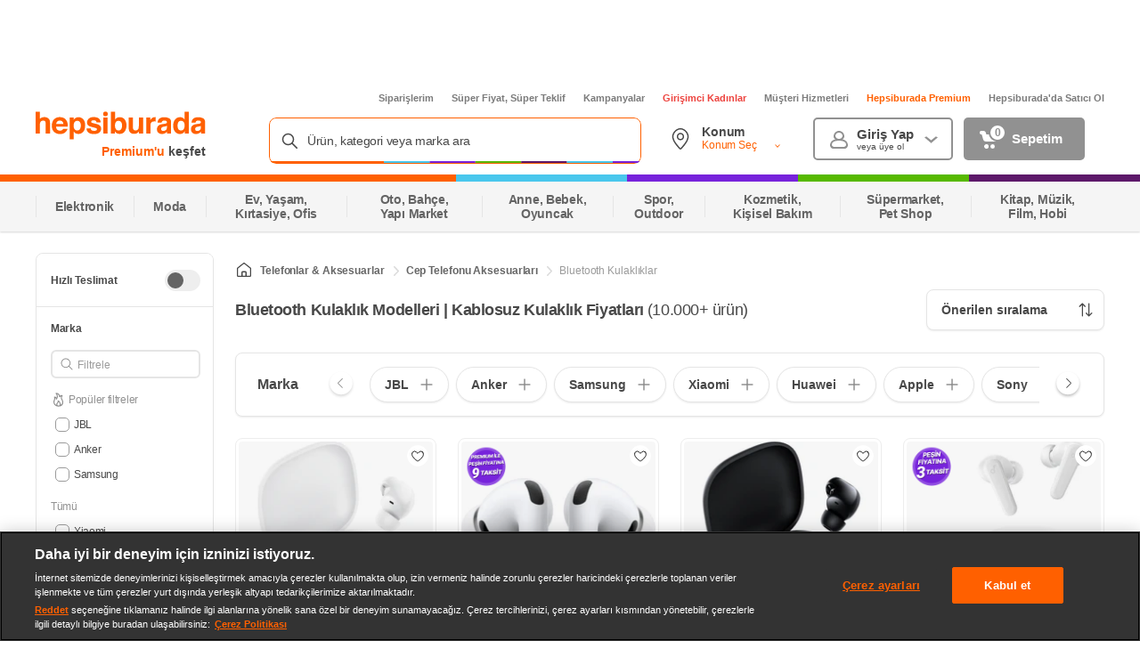

--- FILE ---
content_type: application/javascript
request_url: https://www.hepsiburada.com/pOKCqhBKJ2-2HRbuPgOKtRAc07c/V9i3hfGLSSpVLtOt/KSsCAQ/ACdPH/VUAERwB
body_size: 175417
content:
(function(){if(typeof Array.prototype.entries!=='function'){Object.defineProperty(Array.prototype,'entries',{value:function(){var index=0;const array=this;return {next:function(){if(index<array.length){return {value:[index,array[index++]],done:false};}else{return {done:true};}},[Symbol.iterator]:function(){return this;}};},writable:true,configurable:true});}}());(function(){WH();Zxs();lTs();var dv=function(){return ["\x40)E","5\x07","\fB","","t","L\bE IBMv\t=9H\bJ-#L\n","/]\x07S","\rS\x07dBKU","\bX","Z\faOI","\x07GBjEOI+<","\tXX","\fB48\x40\bt\x00A_^T\'4TT","Q\t0&%I*R4","\r\x00\x00Q\f","E","hYN+\x3fIU-&\x00L\v\'\x07X\nEEo\\\x00(","\x3f-)","x37K\x40\fs\tH^T0\r&N\x07","X\b|YA","(T\nP\r6\t\x3f\rE","YS\'AN^","\"33","I\fW.\x07L","Y\b9D\bDXI\x00!!W","\v0*^\n","YGEN","\fH\n","yY9CDO\\0","rS~\x07)G DIhKAC\x00^S\x07/(3-K\f\tS[V","U\rsOCl+33U\fZ0J#-Us)RA_(",")N^K\'7TB","=4S\f","S","L\r2Y\fK~\\Y\r073","\bS\fXY","b2[Y\nB\fOBBZL+0&NF)GY\nOC","62\b\rNNY-$%I(^#1Q\x07B","OI_#","V","\'^=U4]\x00y","B\b","&L\r","W3 %\x00","p.FR{\f\tE\v|Q\r=729R\vmGY%\vX\b\x00E\v`T/r\fR\vF9","^","{)\fT.`\r\x00W^","%MD","62W!]\fE","Y","DG]","\x07HPV","IOCO","\x07\x00W\b","E\t^H07$","F","ZI\t\x00L\v\x00Y","*{%%X[~X173O","\n\tP","V*CCS\t\n\'-Y\ft\t2\x40","M\tX[R ","\bx\b#","g]e","W\t6","W\r\'p","\x00H\bM","Y\bB\fx[I",")i\fB","N\t*6\r^F\v%","-Y","K\b\nB4",",XY","R_O","B-\x07","N\t0.O\fQ\r,","xD!2I","D\bjDMI","N\t S\x07\tI\bN^","pS",",Fv","W\t%A*B\b_X","Z8e!\bM\nxEG\t","\nB]\r\x00O","AD\f\vwS\r0;6^IH\b%)\t","","\bR","d\bE\b2_4C\x07KI","\x007&ZSLFDI%I[IO","_MNoU+\x3f)N","lH[W","%2Z","33G\r","OU\t\'9\"T","\x07!$,","B\f"," ","37\"P\x00o$L","7K\r","Z\\\x0017","\tD*H","\x00SC","42T","I","k&>s","\\LI[\'\'3","5","F)H\r\x00f\fAX_T*!","$^D\t/\x40WC","\r)UL\t","92","S\r2\x00}\fE\fA\n","-Z9H#y\bB","\b%]9","F\f\x40OC","3^\b","\\X_","s%MTY-$%I6\bQ\r,H\r","X=","S\tC\rE","W\r\'K\x00","MU\f\x40EMC","5%O=J\t/]8_\bn__","J\n}MQ\x3f0 ","E)\x00","\nZ\f\x07<,NT\b[MJY\fs<\t+H3[\n","X\n","VBX\r","w/\x40\n","\"W",",L%_\rD","2s\tN\x40X-\'-dP!Y","o,5s-1h","xSXx\'=$^","VQ3K\rBDEKX","79)K","\x07\x07Z;I\bXER\b;3O","WXXIS+ _\bFNz","[O","-g4[D","FSC","&>_XJ^X","\vI\x40","\x00\fBN\x07","<5W","\x07X","o","HXO","\x00H)L","\v","M%","H\v\x07","*$/R\n\bT(G","U\bMN","}-","&","","Z\vL","NZ","\t","#D\t\rB\f\t","AX","KMQ","E","3\x00[","V\t=/_\f","i\f\fK<,PR`\f_DB<(\'\'R\x07","\f\x40N`X#&(","F)l\x00SEEiO+ ","\r\"&%I%D","W.CNmI","\b)","^+9)^","!0+R*B\x07DR","QEM","n)0/W","\rO^","R.7#O","0","U","!!\x00A","pOBCS","ERW","O4ZCN]","\f\x40N_","\v","e","\r^\bI5v0%7i;\bOYHX","\nO\r[","\x40","J3dt","NH\fP\x00\x40","NQ!&/T","7!C=R($FE",")H=J\t/]H B\x00I","U\b\x40*CMS+\x3f","\x00A","A3B","\fYDJT\x00(","*H\'LY5ZM|^KTd)_\f\x07>%MD","$HGI","ER","\tGE^\t","N\bU-\'G\r","Yr\bM","S","\x3f\x00k0V","2N\x07N%","JD XYZ\\\x00","W","F]Mx%0,^\r",".O/LY16pI;E\\IO","K\x07\f\x40ic","DOH","30K\fC/(E","\b)$,","Z\fS\x07\tIxX\\0","&j%OT)_f}){m9tNY]QMf\x3f","J\r0;.~U\t3\x07\x40 S\x40","EQ\x00!5!WIF#\tSX","\b\x00E","Q3K\rB>X_I","\bW!","%\x40\x00I5YEX034Rb%]","S(\x40FIS+\t_","O\t#z\rfXHCQ","0IH/","Yz\\\x00","O","^","X","4Q(,m2Yttw ,c=6`\v(3r8,m\tLms-#H.a-.6G]\v^O4jmQ\nK3_a\\\"Gc #(.t,Qve&\brm\to-0x8\'+M\"y[| #z,#f-KK\r\x07U(.;zm(XZ/T\r&^8-t(,i4jmo&`,N\n,dX%h;8bY,m;jm|-z*;]\f5k  3w*UHb|-\"n,T\v\v\rh043w+X>zmt\bk_!\'W-^8-t(,j}|l-z($\"5c#7\'E(+K;jmh[k7\v(,L\vq\'^:6g(.N-`|\"\ry<+O=7K.P>w%$m>zm~:\fz 8f-+=03q\v*zqo\'\x07}(,m\x3fP 3w(,y.sDl-\x070R,n95BP6g(&uHCD^\x07\n$|\x3f/C$5\\8$3w\v$Dzm~a\t]8f--E]*0_<m9IiZ:z(,c3j\x3f 3|uBzm=z(,j95h3W,jjm~66\nyLY,f3z <w(\'z.n_|(a\tk-Dh8\f~:oo}|/%>,w(,-#\x3f 3|:y\tjjZ-w1f\\5G\b!A*h+jol9 p#f-\n!}<3G(]m;GO\f\x3f3/8,d\b\x07>e8*x(,f7}GN-5pz(e6j\x3f 3|1Nim|/qZ4L0x8\x07+b\'\x07v>G\x40g =!mF^8\x00gKXU1\'V7sz\but^<\'!/!h8\n4~:o<jmwe\tz<f+G{\x00\x00%\x07m\x3fjm_%#y\"r(v-0/3w\x3fN=GFg45z,,f55kT\x3fZ\\|.4b>P-Dh;R<05fJ}ds\tz<f+G{\x00\x00%\x07m\x3fjmd9-_!\x40/5h#5~#NN|=vtO=7<>w 8m;G~p#z(\'wk8 5p(,f\"eyN-,x\x3fp=|8 Z\x3fm\x3fjmd9.i\x00>P-5h:3<,mmdy=#\b+F4h50w(*j;jfp:/!\n.a->^.4w\nm4jmw93z<f/!J7 3l7{OEHz3n(,J6bA 3w()AH{|-\vu\f+f-\n943w7{joD-\r\x07z\x07/}(5l)$L\b%m;^m|-\tl(,f(*%8 &q/,m0uR9.i\x00)v-\x07n/(;O;lj|-\x3fH\\f6h8 3w({;jmy\n\n7z(\'j:/!h8\f(a\n,ojeh-<a-<f)#<\x00:w(m;jmj%z-\x07E%\x07N6\'3w#\x00z\tzdz\';~5h;%${;jm~_<\vz(h]vg8 8_:(_;Zm\r-\x3f\nv:d%h:;\x40l%,gem|*\x007x)v--3}#m;aYn)71zY,f\x00#z\"r8,n+\x40_|bz\\\x3f77F=03u\n(D6jgZ\"\nh\v8T-158 QX>[9Dhl-\x07i%,f\\5`, 3[#$\rjb|-\n9!c\bf%5j>3oZ;X |\r(bZ\'K5&E+6\nZ\v:zOd|-1z(4r-c42u/N3{_Z;=xQ[n95D\f!A*+m;ybd4=j(.r),h5(3^8,i.|j\r\rbz[#Qs5h\f 7w(4y;jys \tx<f/#EM5 >+K\vRkV^i\'4>/0x8&[/v=X^-\x07fj(,^ \t5A( 7b>+j|.\b3Y[T^7803t_$y;jA\b%%B*n-(%h<5%pY\fmJjnu\"<1.i,k\v5h>3D ,_`U|%~XC+\':h8/TZ\t[;gK-/S8,d6rJ\n1O*e;C}|%\'B\n_q&\"zM #w*};hv6\b\fr+F~95|)(g(/}JXm{\vo:+f-\ns83w(;E\vby|-)\r8,r6r\"+6\nZ\v:zOds/!S3]\"# l,m;jnn=r(,f%& p, 3Z\':\rj{|-$<,f9\r#h8 4X\"j;jfT8b+r:>c(\r$c;;5o*\'\bV0f-5\fOHmm|*\x077z>,f-\x00, 3[\\$D+jo^]\"=\\(,e\b\vA( 1ob;jHT5,m\x3f\'m<D 3w(,{XDH*\nu\x3f]T-(%h:;S,e/jnQ\"t1-W7\v5h>\'3w#;x6bmU=\b;F;u\\8$3w08m;Evz#z(7s\b\b>Y\f(<m8cT*\nL:(T-(%h:7_,e/jmS>\'~(,~95EPD<,mHn\x07z#5i\t5A( 1a\x3f:;zmn\\k-\f=n03u<\x004jmguU\r*OP 3w(/C*shl-\tn(,K&4B`, 3Z#\riE{\vW\"f-p5h\'\be.U8Dy|-(:I\"Uf-5`(Y-<m9}jg \'u(,m%Z83(,B7J/+z*86\f5b/3w#&b/XmL-tU;]t2h8+!T08m;GjGz(\'r:+\x07h03u\n+A<jmwpz+\x00_\x00\"MI\x00:w+};hye<\v1~\',f*n\x3f#Pv/m^-\x07fj(,O=7z>;>w 8m;G~j#9x$f5`&4O\n_z0IBnXx<f/3p\t#w*8mm|&\r\b6b.v-S-3<,m/`j|-H\x00+f-\n!\v(3EU;by|/\f(X\x07#K\x3fA\f 7w(e>Reh-9(VP*5c-;E(};hNVq\';^5h3((C\x00+m;ayk\r3\\f%5j1#U\x07#\x40)|\rz$oo8 8}\'8_;C}|/\'+u(,}#5^,u/jmVu:z*8\r5h3<#_hj|-c;c=0p.+\bU(.;zm+\x07z\x07\x3f\x3f77o8 8A>4y;jBo\\75B*n-(%h05p,aNS\x3fpz*\x40/5h+/+n;h+jhd;(#z*Yf=6J8&4w(\'E)dE{-)h,f5/!h8\r4L e-jm|+.pz($r-NH2u/,m0~R9._J>6^I 0q#u-_[|=t\b\']~4\nD1/w\fU;by|.(pXR6wk8 5p(,f}t-,|<^u!#3s(,Imm|&6H(\x40-5h3\'<c,D+jon4z3};uM>\tw08m;\x40y\fjz(,m\"4F=03u<+~6jeh-<a-<f+\"3\f;Adm=mm|&\"r(v-\'q(/3w3\x07M=mUl4%w/f-\x07\rh5(9E.j;jDJ5:a<R\b\fk8 >y<m9~jo z(e6(%h:44d,u/jmS\vud\tn(,I\vq\'^;\bg(.~.~F|z\x00\x07O=7p\b4w(\'4NE{-1l<f5(-h8 G<m=OQy\b-<f&\"oK\x00%R\tkCRXz!z-&E^I 3X\rjb|->(j(.F\x00,8h>+\'`\'$m;jA\\#x>t-5kSw<m9J\x40Qz+,f-#l7 3|9i\tjclQy","\'L\vU\f:C\b\x40IO>!5)HF)G","\x07T\f^~","M2","DXXR=","O#","_\nNMV\t6","3O\bL %","(X","H\t","6","KSEj|t\">)\\","C\vO\bBNX","^9m|","%D","50","\r\x07UMHIQ","F7","S\x00[",":,H","KMv\x00%U\r\bU\t2","S)N\x07\v","HR3!<","%1+","Z","&>j&\t2","`","JUr\n;2O","\"_3i","^\r4&5I\f","_H47._\f\t~%M","YZ-\b\\C","I\fR\t3\x00~\nzG","M\x07[\fX"," \x00D\b","7BOO7=&OI\"A\n)LY-\x40\fM|^K*","=_\n\ba_ER$%U","O\\\x00(7$k\fI/","B^N\b=!_","\tS","&)_","X\bB\\m+*9}J)2F\v","\n41","dC)L\v>\x07XM\n[IY","3Z","\v\\M","C]-U","D","A=A\x07=^[IO=","% #S\x00B4[","\r","U}kyP","\nB[\fB\f","\x00","\vZ\bI)_MI\t","M7:O\bB","! -RN.\x07","\vNGIN","B\'\x00A",")H5L","3","\n","\\X\"4O","xEBO\\-=.","U-]","H\x40R!","$I!\x40\"W\fON^x6=2","Z\t0)\\(I2Y\x007Z\b_","F%","*9","[HX","V3\"","^.[&\x00R\x00EEMQ3.!W\fC\t$","\"H","H\nU","1/VB%","F&E","\b\x00S","B\r$\rz\r\x00S","\r\fS\rmD\n_Z\fHW_EP\t","\"=\n+0","5S\x07\b^_CO","\x00g <#{R\nciE4=\x00","}Ag("];};var hg=function(){return nw.apply(this,[OT,arguments]);};var sl=function(){return (GH.sjs_se_global_subkey?GH.sjs_se_global_subkey.push(Sl):GH.sjs_se_global_subkey=[Sl])&&GH.sjs_se_global_subkey;};var pS=function(q4,nx){return q4 instanceof nx;};var Lp=function(jA){if(jA==null)return -1;try{var kl=0;for(var lv=0;lv<jA["length"];lv++){var Lz=jA["charCodeAt"](lv);if(Lz<128){kl=kl+Lz;}}return kl;}catch(vp){return -2;}};var jv=function(){return zP.apply(this,[Gf,arguments]);};var Tp=function(Xw){return vL["Math"]["floor"](vL["Math"]["random"]()*Xw["length"]);};var X4=function(){return nw.apply(this,[BG,arguments]);};var Yg=function(FS){return vL["unescape"](vL["encodeURIComponent"](FS));};var Zv=function(rp){return void rp;};var Fp=function(){if(vL["Date"]["now"]&&typeof vL["Date"]["now"]()==='number'){return vL["Math"]["round"](vL["Date"]["now"]()/1000);}else{return vL["Math"]["round"](+new (vL["Date"])()/1000);}};var jr,sf,v4,KS,Ut,fb,cg,cx,m6,Zt,SP,fh,FH,Ux,IK,EP,zl,c2,vP,WU,dx,NP,If,t4,gK,cs,kX,G7,Mw,UP,Bg,Dr,Wv,GA,Gf,NA,rQ,SL,OK,LT,Ir,rg,EQ,RS,UH,Cv,HP,L6,Hr,p7,br,ng,QB,rF,I5,Mz,rB,jQ,Yl,mg,n7,Yh,K4,Vg,v7,j6,RV,n6,QV,g5,sK,TX,rT,HF,Xh,rX,vX,As,QT,qY,qr,zr,hp,Th,cm,Tw,dz,ht,Ml,bl,ZP,nA,Kw,Ht,Xb,Lr,zK,hw,Ws,gV,bp,FW,rr,w,Ax,Jl,ph,C5,JT,Ur,g4,ZW,Zr,sw,mS,jG,I6,Kv,tm,DS,tU,rs,Pg,Gl,Vs,hr,xX,Px,mF,jP,kp,cP,sB,M6,hK,Jr,X2,RW,Et,Yz,fw,pt,WQ,VU,bS,DB,bQ,kz,LS,vU,JP,jg,dw,Hg,Wh,Mf,Bs,vh,FA,kw,fX,ss,dU,U6,GK,Cg,s5,mt,Kx,HK,BB,cp,xU,m5,pp,Ah,FV,JL,DH,VB,TB,A2,k7,GS,LX,B5,XP,Bl,fP,p6,OB,pz,PQ,Qp,VL,AP,Q4,mB,Dl,W4,MA,Mh,gS,hL,bB,Zz,J2,Qr,lm,OP,CK,cX,QW,tw,Jx,pm,OT,Ct,OH,Nt,YQ,nr,QY,Ap,Gx,FB,r6,f2,sb,Dx,E4,g6,YW,AS,nm,Pp,Ug,lt,I,dV,F4,Rf,w4,mh,ZA,QG,OW,kQ,Yr,xg,sm,BH,JA,zx,hb,NX,xf,Hx,vK,Jm,tP,fB,Fl,Nx,Fz,GP,Ox,lV,cr,wK,Cl,Ag,Pv,kv,B2,IW,z7,Cm,Ll,EH,tg,mf,vx,z6,kb,FL,fF,lw,JB,Z2,l6,Ig,KB,C4,vv,jb,Vw,Zm,js,BL,s6,ll,DP,WP,Rt,hA,Ar,Qv,AK,Us,Eg,Sm,OG,P5,g7,Tr,zv,kF,gz,hh,Oz,k6,CQ,nK,Hp,nQ,lg,YS,qz,lF,hm,hz,M7,m2,bY,vz,JH,dp,Sv,zV,fv,JX,B7,C6,PB,zL,Pw,Cz,VP,A4,Up,vw,gL,rY,BX,Cx,ML,Wg,IP,nz,Qx,sv,jX,zh,c6,OX,tG,j4,lK,np,QP,Sp,gg,Av,BU,qp,vB,jS,XS,NK,mw,PA,Xz,Fw,Er,hX,XA,Nw,rx,tF,X6,lh,pw,m4,N6,tT,LK,sQ,lx,Pz,s4,Or,Dw,cS,DQ,G6,lS,N4,DG,Al,Jf,pv,Kp,Cr,Il,ls,qS,Ff,RQ,TA,H7,Fv,Xs,D6,zz,lW,IV,lB,gA,qT,Z7,x6,DF,jm,dg,LP,w6,YB,ZS,J6,zp,F6,KQ,LU,df,hB,Iv,tl,bF,mP,NB,TP,Y6,n4,RF,z5,XY,VS,BP,U5,cw,Pl,Hv,DX,ZL,K5,jV,Dv,bz,El,sA,xv,UA,Vr,Ow,vl,U4,pQ,cl,ql,Cf,AX,mQ,RP,WB,gw,UF,Tm,lr,Xt,jz,Qg,fx,sr,BT,wB,G5,cK,Jp,xQ,lU,QK,wA,ES,r7,nG,NQ,kY,Nv,Bz,pA,qG,Mr,Ez,rK,Gv,xr,MB,HB,gU,Ol,Zl,O4,F5,dl,jx,wX,wv,zT,gW,hP,zX,M4,sP,tX,Ix,JK,Qt,EA,db,MU,Uh,wf,VK,jw,dW,sT,lQ,sS,VQ,Ng,Br,sp,qK,Sz,Zb,hQ,Sr,vr,BQ,DY,AL,MF,Q6,sz,UV,pf,Yw,rH,V2,Bh,OL,RL,Ex,BG,l4,cz,LQ,b7,kB,V6,Y7,V5,Ql,AV,Jz,gQ,TH,Jb,Jg,JQ,R,Ef,Cp,W6,N,bg,Mv,Pr,Op,YH,jp,fs,Zx,Gg,zt,lX,NG,xK,Xg,ZH,fH,lP,GF,JF,nX,wP,wz,L5,IA,d6,B4,wm,j5,Wf,Hs,f6,Kh,B6,CA,Ss,Gp,gP,UX,c4,fA,wH,fp,Z4,GQ,bw,jB,Zp,IL,FP,qw,rw,sh,Vx,ZQ,IB,MQ,dH,Tt,KH,Ev,Jt,QU,jt,IS,Tz,Ww,PX,HS,IQ,Hz,GB,nl,tx,KL,Aw,GU,Wp,Tv,pP,Fr,WK,R6,Tl,k5,fl,Fs,Mp,Nl,Ov,bh,ZB,t6,Ks,xP,dK,Rp,Dz,SX,TQ,cG,SU,H,Rw,xh,dG,qW,ZF,FY,xS,Kt,vS,cQ,Sh,qv,jH,Lh,gr,d5,RA,EW,QX,jl,Gw,q5,qA,WF,BA,rP,Z6,nS,hv,Bv,Hh,x7,r2,XH,zF,MP,MG,LA,vA,YK,EG,wl,tK,lz,th,MX,fK,b4,US,Xr,Oh,Rl,EK,kr,AB,Tf,Sw,OA,nh,t5,vW,wg,Uw,Y,dS,Hm,WX,AQ,zY,S4,qU,YA,CH,Iz,rv,tr,kK,Og,UG,TS,KY,L4,Kz,pB,MH,xw,bP,pK,S6,Xp,Wz,cA,gl,vT,Lt,ZX,k4,Zg,RK,q7,pF,zQ,DL,Vl,vg,wx,vb,Lg,jL,zB,D4,Wl,sY,bA,W2,gp,mx,HL,NU,SW,H6,tS,Qm,Mx,T4,W7,Ul,NS,bv,fG,mr,HX,BS,MS,Lb,EX,jW,gB,D7,bK,Ch,rA,CW,fz,fg,hS,ZV,fr,mp,DA,KP,vQ,YP,wp,kx,q6,EF,rS,nP,sX,sF,St,TK,Kb,RX,WS,Xl,A6,qQ,Np,Jw,wQ,jF,Bx,DK,bU,hf,E7,r4,PK,vt,Dg,mK,K6,Xf,QA,Lw,kg,Nf,v6,hG,nB,IT,Qz,p2,OQ,xA,px,pX,cW,HA,ml,Bp,XB,E6,FX,NF,Kg,DU,Lv,FQ,Dt,wS,x4,T6,Kl,CP,LB,R2,BY,hl,zf,dB,zS,bx,SQ,kS,gh,wr,qx,bX,UK,SA,zw,Cs,qP,tv,Lx,lG,Ls,Ew,ww,Rx,fQ,Yv,RY,AF,Dp,zg,j2,dX,CX,Rz,cV,Qw,kt,Fh,OV,ps,MK,hx,Nr,JS,CF,E2,vH,Bt,tp,mz,G4,nv,S7,pr,Tx,xB,YX,R4,cT,cv,fY,qf,KA,mH,Vh,Uv,PG,CV,wh,cf,HG,IF,mX,QS,ZK,Bb,dP,WW,fm,tQ,Hw,TU,PP,rl,V,GX,f4,IU,O7,gF,Xv,Nz,Ds,M2,Qh,fL,Mg,Vz,tB,Gh,vs,zW,rt,CB,Gr,gv,Rr,d4,cB,Sx,bG,SB,dA,fU,Iw,qX,Zw,JU,AW,z4,Uz,AA,rz,b6,VA,OS,H4,Cw,Bw,Wx,FK,lA,l7,tf,Y4,xz,wF,P6,gx,pU,lp,IG,Kr,xx,zA,pb,tA,p4,HY,pg,nf,Lf,fS,dr,SS,L,f5,dT,QQ,V4,xl,SK,DV,CS,Ph,WA,qB,Fx,EB,RG,Fg,P4,HQ;var sx=function(){return nw.apply(this,[Fs,arguments]);};var XQ=function(XX,Wr){return XX>>>Wr|XX<<32-Wr;};var Gz=function(){return ["\x6c\x65\x6e\x67\x74\x68","\x41\x72\x72\x61\x79","\x63\x6f\x6e\x73\x74\x72\x75\x63\x74\x6f\x72","\x6e\x75\x6d\x62\x65\x72"];};var BK=function(KX,Xx){return KX*Xx;};var O6=function(){return ["%\x40-","[#F*%J","\\_M\x3f_\t.B9D\x07","X\\","G4X<8S(X","M)^$>h*R","<:c","\fA\n3vB\bj_r~Bx\vij\t\x00QBD5=sV*/u.;Xhl\vj\v`>v8y\f=}\v!nXM#jt8t\r\r/*1#F)cb\x3f[=h1\fj3DK\'\'\v\rL+VnKaX/x_\n>~3\x3fU%sv(Hib\r9A\b\vvs=~%!xXk#h*g8\r\r~/81#|)cb=2N1\vj&DK\"\t\vL+Vj0aX/\t_\t\x00~5\x3fU)\bv%Hhmb\t9A:\vv8x\f=y\v!nX{#jk8t\r\t\x40/*1,^)cb3[=h1\vD3D%K\'\'\v\x07L+VnaX/a_\n>~1\x3fU%\x00sv(YGNib9A\b\vss=~%!|Xk#og8|\r\r~/!1#|-cb=[=x1\vj$DK \'\vLZVj0aX/\t_\b>~5\x3fU\bv(Hhn(b\t9A:\vv8f\f=}!nXg#jn8t\r\b/*s,Z)cb)[=h1\bT3D\x07K\'\'\vL+VnaX \t_\n>~\"\x3fU%6v(HBib\f9A\b\vs8s\f=~%!cXk#og8R\r\r~/<1#|,Mb=[2d1\vj3DK%\vL^Vj0aX/\t_\b~5}Z\bv+Hhk8b\t9A\b\vv8b\f=|!nXc#ji8t\r~/*1#h)cb1[=h1\v3D9K\'\'\vL+Vh0aX +_\n>~<\x3fU%\x07sv(Glib9A\b\vss=~%!yXk#ngzR\r\r|\x3f-*~*9Dq0ibz\x3f&D\ba\'.k!nm1c3_\n<}:}`\x00i&v(XH/\\\x3fE}9A%u-s\'\x07*l)xj=ix,/I#v7f,\'X\')nm>{-h\'w\n1e!4~\'\"~\x07*gXkj\t\x00#\x075\x00\ni]<q\viL\n\vg\f4v5`+\x001y)nj\f`C\ve%m_,>,f()n`[=c}\"w\n1b \x07d\x3f~(#mC-iz#+`\n3}&\\\')*~+9zX==h\vg4c1\x3fs\f\n~(\"\x40HL[C\vd#\x075_\x07 )[Y\tgj>\x40\vj\v+nE\rs\'*s_aj=bl}9g##v6k3*)W\vnl:ia~s83q\rs\'W8)l|+Ij\t\x00*v6$c\'(F/)naKij\nQ\tq\rs\'t=~ =njX\fQz\x07g\n3v7c\x00--u\vVf\x3fn=j\t\vU4v5t2,\b-i.!xj=iE\'g\n}3\x3fU%-i+\vAaM\v\t\b\'\bf,K\x3f3.3~%mj=o,j\vg\nF2\rs,2&v(\x00~j:ya1~ <v5(B[=\\.H=knj\vd5z5\rs\'( Z/)na&r7a!aa$s\'\f~(=aj=b\"f#9g#\nI","/","\x07Y)T\' ","=)mt5l",">N.#H.\"E<W;","8D,3","X:","E&+H:\v\x40[m(Y\'8","\x00\n+(Z\r)_Y=XE<","L\x3f",")J","","b*R %_--6R\b","\x00","\b","P57Z","A4X-8RG-Q\'*K=\rW_","1 ","\\","Z\x3fF\'<C","0!LYN","X8+H","\v*K","=)U","[D\bI6aC*d6W","E-=","^$","8\b5\f^\x07\fCNfH\'\'V>Rr=\n1d^CR!","`fJ.R8","\x40\t#0V}J\bM","\'%K\f\'MAK.~","24Iv","-h-A<#0V8]DX.","O","1Z\x07\r]J\bG(m=$E\x3fX","9X<","HP","[-\x40#+7K\x00HE\x3fY;","-F\\","J\t\\5H\'\'V\'C","X$v","&ZFM(","\x078\x406",";H+/J.\x00V\x00%]\b","B6+KJ"," 7KJ","5<B\n%F:\r[^\f","\n","w>","","+0P9FF\\3]-jK>CT>W0*\bH_YE3_!<CkV9WH","JFZ#","(>","]\'6h\x00\f[C","18N_z\x3fX=&R","74","*c\r<W$6)^","\x00\n+(Z\r)_Y=XJ+!I-","E$Y/F","J88g;;Y2 [6","pt\vM8O:#P.\x00h:S\n#0Z",";B%\\\x3f\'7K","g8\vYF#0P","O/G,#","+Q\nFH","B/\x40",")_1&C","\x00JJ","Q\x07\x07.Z\rAB\tE","\bZ/N","[Z)N","R","\x40","\x3fE","S\b[bL\x3fS\x07,","\'-&ZI)LYJ;_","Y(W22!","0Rl-F\'d\\\fJv\\U","Y","(H.:","R#GZqq\bP","F\'","#6p*FY\b\x40","(KM","][3I!&O\x3f\vT-\\",".D#^.","-G",",<E","y5","(Y)Q-*","_G\\<D:\'","88I/\x07T\x00G","\x07\b6-I\f-CNM4_","#Z>\x40BM)",")Z","~7",",K1","+*[\fJO8j","B.W","\'2","\x3fE;","X.\x40","\x40OD","%7H;FLI6y-)C\"R","/%V","G\x07",")_[M\nJ1C\x3f\x07G2)S0!","S|;cnOTu/YulN=n3:|0)YcKjv&TvI","\rFL\\","x +T.\"X\"FF)0+H\r]\v,D/Le#H","O\x00)\\-*L","\x403O,/H","X\bI.N","!+Q\n\t[","w4h",">J1",";:C(VZ\x07+J\x07","n6","L\f\\Dl;_)",")S9\x00R8a+4K",".N0>","G\')G\'!C>S","[\x00_GQ","N","Z!W22!L","KF#M4","\n& ","#\\\r\"}\x00[C","fU|H","H[\t","\f%I\x00N_Z","yFB0A\" L","=[=C%X","9S/W","\x40;E//","Q)^","#^\t!O\x00","n\b6","\vFE\bw","B)t:","C)7OBx!,!M\b{]=B&je$C%\\","BD\t[\x3fF\'<C","[\':","h\'$U\x3f\x00B8]","\x00NY_;Y-\tI%B>W\b\b;","+P*[<)[6","G~d&+M","F\\2D,","R\x00/Z$!K9\t]J[[!","S8SK\t/%TDJGI>","","5f\n~","6S\fJE\b[R+AZ","\n-\r","M)\'O\'\v",";!","!]\",*Z;LYM4r","\x00*","y\x00JyI>N:","2V","(#*QHD6\v)jE\'D\x07lSK#dYL_G4","M.\vG)A","\bI8","h+;W0-I\fpXZ3[<\x40>T\x00%]\b","U.c!W\t6","{.Y!$A","1","D5D:","\x00rut]-\x07Y8[\tb0ATY\\/Y&jRvPQ\"Q-*TU[R\fM5Mh_&XjD;)]\rA\\#[-%\x40k!N.]\nE+0Z\t[D<^&)R\"Y\\8\'0J_X\x3fD.jR6HQ\"Q-*ATY\\/Y&jRmT9\\++QKU_X\x3fD.ju2U \x40l\'P\x07[Y\tK.D:wv!N.]\nMd0TU|RJ5Gf:T$X\x005BT`7F\n\x40G^.R8/I-RC\t`FNk9YL_G4\v:b0PB\x07)0-\\JYAN/E+>O$]7\x4076QI\rR\nI(\v-w]6^YIP\f!0\x40_\\#[-fIv-A),MJY\bQvBuD!T\x00bV\r+*Z9\x40[Z.R46\x40>T\x00%]\bC6hME\rP\bs(vu/\b=[)OJ\nfYL_G4\tuwR2R*5/&PW|RJ5Gr1[g\x07\nb[0%KSW^hB</T*XnV#j^AH5\\\x3fY)>I9KV\fr\x07;*\\ JY\\5YjfJv\x00#a+*X=\tHW\x00\nk<%u\x3f\x00^+f\x07\f`YL_G4\v.bRg\x00eI61M\x07H`IM9_f.C-Y\x40\t\'6K\x40[\x07!])&S.HRX)\\\'6^\vJ]vH\'$\x40\"B-P\nxeE]B\bI8G-p\x07{X8i6\x3f0MI\x07Uv\tjc[(C$B9\"AH\bA5E`>\n9^R]7\x4076QItY!\x3fV5,S%C#\\Fj0DJ\x07!])8$OERj\x40H0+KV[\b3E;>G%R*T0~IE\tdB\x3fH<dE9V\x00)\tE26P\x07[R\fMs\x07=wH.d\\RJ_\tZ4\v!bGgPh\"D\t\x00\'fNG\tM`g`>\n.^B]1J\n\x3f\"J\x07\v[BFzC`>\n9^R]7F96Z]E\x07\\#[-p%E-^DG#6XSHD6:fCbJ-Fj0J_\tZ4P<3V.H\x00$\x40\t`h^_U\'Nf=T*\n\x07wD\x07b4M\tF9_!%Hk]7O\x00,\'K\x00\x07A\v\x00sP5,S%C#\\FjmDNY\\OgP5q\x40c`\x00,\'K\x00\x07AUS(N<\x3fT%RC%ABkI\bFAg8A-)ReR\x00\x40\t-0F\r`MP_gFnlKc:di;BkmN\t\\]gEnlIeV G7mO\x40H\va])8)OSZ<\x40\t-0F\r]RX(D<%R2RIP\f!0\nJJ\bMrLaq\x40>T\x00%]\bK\x07lK\x40t\tM\"_jf\x3fE;JI0!KA\t!<D:G(\\*G\b\b6-P\x07\x40]\x07Nr_d8\ncB/F,lK\x40]N\b](Eh>N\"+%\\)!D[sVac[-\x07Y8[\tb<DJ\x07N/E+>O$d[J\nn1\nAT]ZzGu\"9)^)`\x40J\nkV\x40\r_Z5\\jkv\x005BB92^HI;Y/fUv-^y6Z]E\\[|\rj%D!T\x00n[j7ON\x40I6G`9\ni-h;S`m\x00\fF]NG6]-bUe-h;SkjK\rATN/E+>O$\x00eI\bC`*Z\r\x07\b/\x07+c[b^9\\++QAP\x00x_ 8I<P\x00`GJ\bk9\x40RJM)D$<CcZ8ZjlYL_G4<c]-\\A GV6hJAVUrM=$E\x3fXdFO0!KA\v\x00x_ 8I<P\x00`GJ\bk9\x40L;Y/c[=ET-\tC6,VD\rtF,D#/g\tA GQ$1Q\nFD\x00.\x07:c]-\x07Y8[\tb+\x40]N\b](Eh$C<RR\\dT!0V\x07NPGsP&bRg\x00`]OkmB\r[^FzJu+*\\C)\\Nn+S\x07\x07UsV.\x3fH(^\"*C6hME\rP\nI(\v&w8\x07D)\\&K\b[\tGZ\x3f_=8HkB/F,lPEPNr\t-2C(\x07C\"UDVyQ\x40GY_zE-=\x00E>D,\'*Z\t[D\b3Xh+J9V5,*V\x07\rGA<j)I&[8WIy\x07ATB\x00x_ 8I<P\nIq]O*6PHFM.^:$]=[)\b+ YDKDM`\nx7[-E\\)\v6,P\rU\x40\x07;Y/wOpI:SK#yZG\fJGO;_-qO-ZV]7D\x07b16\x40N\x07aB.bSb\t^dG[V4\n\x07A_F/Ns8C\x3f\x07ElG+\"KJS\b\ngu/\b&C#VOl7Z\x07NRw)N&>.\\V+\t\x071!\x00\x07\t\b\x40(D\x3fhvORZ!W- I^[/X8/H/S\'8S`yT_Z5\\h$iX<^\' E\rJOaNf.O8V\x00/Z#!!O\x40ETMtJ:-6[\x07)61M\x07JAMtF->N$R)\x07\t01O\x40\rY\\/Y&h\n.\\V+]fZ\rL^\bA4LjqP*\x00qZNn6\fAB\x00xE\'8K*IqE6=O\fATB\x004-dB$RKnQ\t2(Z\rK\tF\n)^;:C%R[\x07&f\nFNYg8cE$C\"GP0!KAP\nI6^-pEeE`V\t\'~ZG\f\x40EU\'\t<\"T$IqE6=O\fN\txH\'\'V\'C(Jl)Z\x00\x40OA\n.C:%Qi^RZ-\x40V!j^VU<^&)R\"YTG0mD\t]\v(%/R#SX\"E+0Z\t[Ds\x3fvs#\x40cX(VVyQ\x40J_\tZ4\v:dB.R-FV,1SD\r_Z5\\jwvR8\'6^\x07]M.^:$\x00mZEZ!W- KJ_\tZ4\td8\b*\x00PI:]bt6\x40[\x07v\t<\"T$IqE/!K\x07K\x00TxY->S9UqMdlMGJ_G>j>N9\x40V`\x40H\n0#\x07\rX\v(Q*N\r8T$\x00VZK+0Z\t[D\b>D-9%CT<\x40\t+ ZI\t\f^\x3f\x00jm&C#VDBkhORNY\\GgC`$\n\x3f\\^\x00)\x40\x07-6FNYaB.b\x3fE;[V+_NUZ\x3f_=8Hk\x00)F&y\x00]D\v\nvYf+T,OXZ-\x40G0j[\fJL\\\x3f&\x3fJ\'^GO:SK+yPG\t]LGZ\x3f_=8Hk\bbV\t\'{3[M)^$>h*R)q[H#(J\fD]M\"_u>\b%O\x00\x00]G`6Z]E^\tg:dK._(\x40C0jR\fGDxE-2Ri^EZ-\x40V4+V\rHPZtO-&C,Cq\\\x07.hO\x40RFTZtF->N$\nV8Z5fFNY4N\x3fjr2R1>\x40\tjfV\r]J\bG(\v:/U>CT%AF-0\bDB\x3fH<hg\x00)^\f#0ZTZG*5,S%C#\\F$j0NY\\ZgP<8_\x07TN8iV6\x3fIA\v\b|:dE*T\x00]V64A\\A4\v<l\x00c\x00%\\\x07\x07.=s\v_\'\x07\x07:dG-R\x00]V6\f4A_A)<8_C%WE21L\x40]N/E+>O$\'dFO4%MI_RK5F8&C\x3fX0Ny6_NA\n4D:\'G\'P)^\'dMG\t]LP\\tH\'\'V\'C#\\[\x3f\"J\x07\v[BFzA`>0_\x3f;QFNP<8_\x07TNn\x40\t6fB4D[G(n))Nc=\x00$[Bn0W\x00Y[\x3f_`kbQ\"Q-*\'\x40[\x07A<<c]=ET>07\x00\x07YUZ\x3f_=8Hk\x00-^\nC6m\x00\x07\t]4H<#I%P\nI8K-\"FAN\\sY->S9\x00w[\x00Cc-L\'\ta\b6N&-R#[:SK\'yXDA]4H<#I%RE\\eI\x000lBCJ\b6N&-R#I*\tE!%S\x40[\x07sY->S9bD\x07\x077!3JvPZtO\'$CvSX>\t61M\x07H]\nI6^-wP$ST|E&+Q\fUPZ\':/R>\x00YT\"\b:0\x07RY\\/Y&1H.\nCN\rO\r7*\\\x40E\\ir38C\x3f\x07E7D\x07\x077!\x07FO\\vO\'$CqS\x07\t1\x4076QI[G.D<3V.OSX%G`\'P\x07[Y\tK.D:h\n0V9W\\n\'P\x07FL\tZ;I$/jBJ]`[Nnf\\\\_]9_\'8g\tA GQ;h\\IB](J*&CqS\x07\teE&-LNR2I7Nu,/^[Xnu\'6^\x07]m\tF9_!%Hi[b[,\'*Z\t[Dn/E+>O$\n9\\++QAP\nI(\v:w-\x07Y8[\t`y_NNz_nlReX\x3fF!0PS]N\b](EikTmTq[>8.\rANI.D:\fS%C#\\DVyFKBX6J1G&K\b>\b\n/!\x40NRE;Y#w\x40>T\x00%]\bC6mD\r[^Fzd* C(\x07)F6-0P_N3Ned* C(\x07)F6-0P_N3Nr_d.qZCZm-0P67OPNr_d&\ni5R)\x40\x07-6yL_G4\tac\n\x3f\\G#F\t;4ZT\'MAK.+8C*R\\.J\x3fhZG\tXYXgM=$E\x3fXdFO0!KAP#w;\\)#RqJ\t`wNl4M\x40_X\x3fd,3\\G#F\t;4ZE\v]4H<#I%Z>W0*\x00FXs\x07-dg8\vYF#0PUW\x07;X1$EvB/F,lKEEPGvBa1P$ST|[V+bA{G7B;/pVlS[\'3\x40\\\b(\x07&fIb^^]w\x4076QI\rBo\x3fE-8G\x3fE29\\++QA;&/^\x3fZZ8ZjlYL_G4<c]9C>\\Fl P\x07\r_R^;G=/*\\Y4FNB\x3fmDjvM`(\n\'^3)\\#0PJ\x07\x008\x07=f-\x07Y8[\tjmD\r[^Fz_ #U6[X*G`0P:]BOx\x07`,S%C#\\NB96Z]E^s5I\"/E\x3fRp\"W\n6+M4JRU\x3f#/_8OQ\"Q-*AT]ZzYuD!T\x00dFOG\'yd4SID\x00,J:jHkYT>E21L\x40AGZ\x3f_=8Hk)D1!\x40DI^K.B\'$\x3fZ*]Cy!\rAL\b\x40a3<G9RYI)2lRI\b3Eh89C>\\Fl2^J.,%H.OE`F\'0J_RL5E-w\x07{^C\t1E4%S\r\\2088I\x3fC\r<W[!+Q]^\\5Yr \n9D8\b\x00,\'K\x00\x07A\b!B.bR#DZ<\x40t\x00FXRF\x3fS<wg_\x3f,0\x00FXRw)N&>=^lJ*-LG\f\x40E{d>N\")^\f#0ZTZG.C!9\b&C#V[I,!GJ_A))8AvX(VG6,VF[Ym4_:#C8\\Q>w\x07\b*ll\x40D_UN5Y`<G9RET%\\F*-L\x40J[\tAgYf)N*\x00v\x00dOMd+\n\tCGT\\2B;fTbTU%A(\n\flF\\GK\x3fycmT\x00$[00\x07FO\\sVd9R$\r9\\++QAAT_A),%H.ODwD\x07b0\x00FXR\\(R\r$R9R\x07;E!+RJ_G4!,i_#EDVyKGV[.C:%Qk>U]\'0J_A):<G\'%A\n6\'W,LN\f\\3D&p\x40>T\x00%]\bC6mD\x00\x07_A),%H.[C>]K6I\bYA\\2B;q\x40>T\x00%]\bK\'lZEPM.^:$*\\C\r<W[I6,M\r\x07;Y/wRg\x00)JV\'hQON\x07YRE\x3f_ %BvPY4FDG0j^]A>\vxc\njSY\t*]C4%MI_A)<8_C%WE.!QGM4uzf_Y]7D\x07b-\x00FXR\\(R\r$R9R\x07\\;G#yVG\v\x40F\fD\x3f_!%HpQ\\n\x40\t6fTUF\bZ#g\')9C>\\FjfZ\x07\f\rGA<!dR9\v{/[*-LG]N\n!])8>OXZ/S\n\x07j-K\vN_\x40D+hg\nbQ\x07\x07.lVEJIBI6G1I(PO%TNdb\\\x40FMT\\2B;dV9AH%\n6\'W%\x07LM.^:$.Z^Z/S\b*\bP\nDU3M`>N\">WW+jY\x00NGQD+cT.B\"C+jY\x00NGQD+c[.Dl[\x00C7mD\x00\x07_A)88C=N^Z/S\b*\bP\nA]N\b](Eh/\"\\T8Q\'-\'HXVD)N3#\x40cST]8Z5dQ\fnZ5Y`hR9\v\x078S/!QHXB\b\x405^<jE*Tl]K$-Q\bCR^aB.bR#DZ<\x40~-AJD#g\')9C>\\Fj-AJD#g\')6J\t`S74KSZE\\3D&bRg\x00*]C4%MI\r_A)<8_C%WE.!QGM\x3fuzf_R]7D\x07b*\x00FXR\\(R\r$R9R\x07W;P+\"\x07F[Yd5HtwR#DZ<\x40dbPG\vNG\x004\x07j,O%[5~\t\b`mOGB*Y-<%\\Q\"S\n\x07;\bP\nAT]ZzBu$)\x00R\'OdbK\n]NCxuwR7#\\,1ZKU\b|\r!dR9\v{/[dbMUUFA4J$&_\x07TRjV,1SA]ZzJu#\"\\T!B\n6-P\x07RTVGZ\x3f_=8Hk\x005BV6h^G\t]LAZvBwbR#DZ!W- KJS\b\nv_ #UeR\f8E$-Q\bCR0G9\x078c\x3f^\x07bQ\t2(Z\r\x07JUUvH\'\'V\'CvT!0V\x07_PZsP!,i_#EDVyKGV[.C:%Qk>U]\'0J\rIM;\x40jwv\x005B>f\\[B]\x3f\tuw\x3f\\C\r<WY*-LGJS\b.)8AqPE8G`yT_X\x3f`>N\":S\nV6,VFNY.)8Ag_\x3f\v6,P\rU\rY\\/Y&h\n\x3f^\x07b\\6y\fK\tUxE\'8K*IqE6=O\fN\tYZr_ #UeR\f8Bn4BEFE[2.\x3fH(^\"B9\"P\x40YJ\b(<\"O8\\C5w\b0-ZFCNO.Ce{9L\nDwKk\x3fI\bNA\\2B;dR9\vr8\x401M4SFMTMtM!$G\'N8#Q[V0\r[^Fz_ #UeX<^\'lZG\v\x40F\fD\x3f_!%Hg*F+\\\x40D|v[57\n(C$\b\x00,\'K\x00\x07A\b!M\'8=ET>+7Vn\\(B-9\b\'Y8ZKZy6TXQZsP>+Tk\n\x00$[E66F,[YM)p:\"bF+\\TU_US,J:jHv#_\x07\'0VB\x00x_ 8I<P\nIq\\H;4Z\x40YJ\b5&dG9\f\'dWO0!KA\vU\'_ 8I<RY;#0+MAJFGM=J$jE*TlS\')OJVPL\x3fG--G\x3fn)^Q$1Q\nFD\x00.\x07:fCb\tE8Gb0W\x00OD\x3fL)>Cv\t^\x00)\x40\x07-6\'\x40[PZ\x3fX=&RZv\x40J\'<K%\x07LUv\t&/^\x3fP\nIqF1jR\fGD|<\"O8\\V++ YA[UvN5,S%C#\\Fj0AT]6GuwT7EJ8\n,#KA\t\rTZg_f&C%Ce\t\x000lI\bNAvEu$C<Rv>SC0m\fT]q&COC/)o]\'0JEN/E+>O$dFJn!\x07D\x40\x07;3>T2\tA>V6V4\x40NPKg^f<G\'\x07R\t/S\b*lK\x40]N\b](Eh<I\"dFO7j[J\x009rT$^\x07)1+S\r\x07HU.C-$%^X]1T!0VDT\\sP:/R>\x00YT*G\b\b6-P\x07\x40P\nI(\v:wR#DX)\x07%1R\f[XGZ\x3f_=8HkRlb/-L\f\x40\x07M\tF9_!%HceI\n0d^TJ\fX6R`8\n.[\f9\\++QI\x07_US4)fIg`QJI,!GJ_UU<^&)R\"YT/B9*\bD\x40\x07/\x07+f\x3fE;Jk9JA\x40B\bj5c6X/]\b\'\'KTZE\\3D&b0VlF[j6\x40FBJCr.\x3fH(^\"C,mD\t]\v(N<\x3fT%RE\\e#4AZE\\3D&bRb\tQ>]Pk7H\x00LCT\\t[:/Pv)JB9\'^\rFZ\x3f_=8Hk\nbB\t67dY5_R\\j!fReR\f8RG$1Q\nFD\x00sP>+Tk\nd\x40NBl)^\x07]4H<#I%RC\\eI\n0dQEJP]vHd&\n-^DX$G4hFE\fLPEv\\d(\n^OX\x00\t61M\x07H]U-Y):cB/F,lK\x40ID\x00aa9Q\"TdFH0!ITEP.3)G8Dv\x4076QIM\tF9_!%Hc[L*GC`\'P\x07JH\bA5Ej#HkV%U\x07-6\x40J_\tZ4\v&\x3fJ\'IA>V,%I\x00N_ZtH\'$H.C#\\J0\fIN\\3]-_;qFH60\r[^FYdzvORK|\bUr{XRP\\t_1:C79^\nI9\bUI^K.B\'$b\tE8Gj%\x40]U7J:!cB/F,dKAATY\\/Y&jTc[>SCj\"J\x07\v[BFr_a1\x40$\x00Ow+0\\\x40[\fZ\x3f]u>\b%O\x00eI\n1!YRFMT\n/X-8g,Y\x00\bS\n`-QIN]O;_\'80)JVp]\rN\x40Z\x3f_=8Hk.\x406l\r[^Fx\x07&\x3fJ\'[\f-AKp~M\fZY\b.)(T>C\\n\x4076QKDAJ\nA=J<%Te\x07D>s,0{\bNM.c!-NC#B=#(J\f\x07p^J(J&.Ui^#P\x07\'fK\t]HA.N+>S9XnP,!LJ\tG>N$h\ni[8T\t/fKCJ\bN5Y%C9^\"JI7%yC}Z)B\'$gP\x40;RInfYC}Z)B\'$j\"CVOP!%L\fHI)Nj/H/P\r)F,dKG[D\f\x00sV5c\n\x3f[J]eOE#4O\x07_A)\x07)8A>R8AOn-AH\bA5E`c]9C>\\F\nl%OV\b\x403Xd+T,\x07Z\"FB\x3fhQTZE\\3D&b0VlF[\x3fhMTR\bZ#P>+Tk\n)EF$$\"L\nJNk;E>+UcBDe6\x07P\x07JS\b\x00x\\-(A\'PX\"E%!K,[N[3D&b7u3\x00m 1X6JEM(N:O%XVe\tV92Z\x07\f\x40YFMtL->v*\x00V)Fj*<&bj/coc6x&e#)\bEJEM(N:pCeR\x00S\n/!K\f\x07ER}f\tm6h&\t|\".m6\x3fji;dsVs<G9RXI\"WK\r\"Y\v]NFJ&<G8Z\x07X|H\f\'0|[N\\r\t\x3f/D,VeV-jX\fjS\bM4X!%HcP`1u*4&!]pYF>N:/TY#OP0yD\rAOZh\'dA.g>S\v6!MA~2exb$r:\b}44}.$\x07M4O-8C9\x40\rbU%M\bJ_ZrBfh3d\x3f\tv99\x07\n{,:jy#i6Q\"S\n\x07;\x3fM\fZYS=[=C%XvFH\'*[SW]6Gd-V> R(W0~KGJEM(N:6Z%\x07[`UpZ\x07\f\x40YFZt]-$B$\x00\b0\\\x07.hXyF>N:/Tq\x00)\\0!M[SE\tD6V57\n\x3f\\Y4F[]nMFX;G$b}\"ZX\"O6kj\\\bLCT\x00<^&)R\"Y\\eI61M\x073rVUaH)9CkD\r)F,d\\TXF.\x07\x07wg\n9\\++QAPNrj:8G2\\^\x07\r\x40\n;lK\x40A]N\b](Eh>[c-\neN\r7*\\\x40ET\\vYa1P*\x00q\\\x07.yWA^D`\t=$B.^)VDJ0F\r\x40M\\{#F*%JmTC/K\v\t-(\x00JY\\5Y6Z\x3f)4\f[0%K\rvGA<&\x3fJ\'S\neI\n0dQE\x07BPIv^u{g\nU|\nVcuVPNrBubCv-^\nC6mGJS\bjuwTb\t^d}\'\'KA\r\nA\x3f:/R>\x00YO/GZ\x3f!S\rMZribEvZYI%\n.(\fAG4Nal\x00c\x079AC,jI\bZNU/$/H,_UqBy\'HXK;_+\"\x3f[LqVG-yKFED6R3>T2\t^dMd*J(N<\x3fT%T\\-E0!KAUI\"/E\x3fZV]m[\nkmM\fZYU<B&+J\'\vL*\nB6,MDU(N<\x3fT%RB\t19G\rmCZE\\3D&bRg\x00%TNk\x3fV\x40\rX\bZ3E/hvN)]\x00K6mM\fZY\b\x3f<fTbIA>\bV\r&U\f\v[\fZ5_\'>_;\x00#a+*XG\vNG\x00.f9J\"R\\tKZkM\fZY\nI\"/E\x3fP\nIq\\\x40M6j\\\\_]9_\'8\x00mZYI8,7KL_ZtE)\'Cb^9-BDVyQ\rx\\xuwHt3E-KH\r0+RA^i(L=\'C%DVq[>87\x40)A&ba$RcM\rL0PqvAWhI7[-.t3E-KBDl0Z\x07EU\x3f<fTbHA%VF[\x3f96D`\x00T<^&)R\"Y\\eI0+HIJ\\\\|#[-T9E\\n{\b#(V\rHN_\bM7[<jR$RS\x3fF!0J\rEFwB</T*[l[\b6%Q\n\rwa4\v\'8B.\x00\x00#b-K\fNIMv\v&%HfE-KF .Z\n\\\v])_h\"G=li5/&PFF_Z;_\'8{c[)F&j\x40\x07PNgGz{g\n;G*yJAA[Aa4_$db*R %_--6R\b\x07RZ\x3fX\'&P.x8[\t1lGFFr5E-fPvZY;\"\n6!G\x40x\bZ3E/bg\v\n-D\f#0PDK5X+:Sg\n\rbV+\'Z$\rBDQvFu3\b#E;S+Q\n]YF9Rd=2\\[\"U\n%!\vUVI4L=+A.1qKH.%K\x07]FPPgRf\x3fU.\x00v)\\GyFG\t_[*M(X!%Hg.\x406l\r[^Fx\x073>Uq\x3fQx CZG.Qr:\n\'\r`^\x07x&\rL\x00T4^$&\n#\r`\\x,\tSPI,fV\'HrX9SQ$hXXaH)9CkCN/S`!Q\rJY\\/Y&jReC<O4%MI7dv_a7b[\f)F,dYL_G4a1T.B\"E#4O\x07_A)\x07)8A>R8AO\x3flAAH[\x3f\v|pReI8,0F[RX5X<\x07C8V)\n.(F[P\\t_yc\n8[bQ\n1!\x40SLJMzr)G8\"VDQ0!KA\v\b)_\':bJ]`FOkmRJ_\tZ4\v.\x3fH(^\"B96Z]E\\\\tJ8:J2ZC%AJ\n0#J\rA_\'V`c[bZO","9Y-+R. R\x07)F5%*^<FFG/_","6+z\rBN\\","[\x3f","S:[/+K\x00\x07A","\tLHX.","(77Kj]F.","<","l\x00m\n","ZE\\3D&j,CTe\r,0Z\x07xBL5\\`[TIN7,dDZ\\tE)>O=#V7c\x07Hrw","/","T)\\\\","<S\x00$","LY","^\t\f+*v\r","\x00NG","[jz","ZHM)X","B.","Y-$B.\x00R~","o)>C","/JV(","\\:#R*[","Xf%;\'!M*\x07AEK.B\'$","NL","&M=\x3f~\t\b#(S)YJD;I$/","%!KD\tDB","A.-\x40\t\'%K=BN\\;F8","4(","Y","&B\x07)G","IDm;H ","1\'M\x00[","\'2V\n\rkJ\bI","X","\r[iI,N#A%[","^fgE{pZ{[n\x07XM2v:","H$\x00Z ","\x00","Z;E,%K",";{s","ZEF5\\&","\\\rKN\\3J$9","T10q\bJ","l","C5~\t\b","\n5!LF^","J$V\x00%]\b","4SFE8I.J","[D/\\(B&-r*","pt\vM8O:#P.\x00h+/Z","\x00>KF6%K\fJE\b\b-B<\"I>-Fb+MIFED6R","X\\\nY\'>I\x3f\vGT","J\x3f8G;","\f])C","5!][y(k\nN-8e$Y/F,","860OS4\x00wS","%!K!\rNOM)X\n8I<R\bS\n","}%","\b- Z9\x07FE\bi.","\x40^MD>/b*V","/]\b\r+6R","9C\x3f;C!","X\"F","7J/$C\x3fZ8W","z","-T","2P\x00\vJ~.a","\x00C\x00",";z6.`h){","B\b&\'`\bKAD;X=>I;_/h*!\"S6","h","\'mLtH","`(W,!*\x07A_F.\v\f/E9\vG\x00%]\bK+[J","\fJM]6_+J>","","J*C5<\x40\'6+O[/","CG5LE8\x3fR\vG","\x07\rW_0G9","KNA\x3fO","\\NF;F-","\x00JY\\5Yh8C8\x07[\x00l[K,+KI\tA\vJ0N+>"," )\rCNM.Y1",")^\n","x +T.`>Y","3F=&","6Z\x07YN\x3f\x403G,",".","L\x3fM)\x3fJ\x3f"];};var Rg=function(gX){return ~gX;};var mA=function(Ep,Hl){var kA=vL["Math"]["round"](vL["Math"]["random"]()*(Hl-Ep)+Ep);return kA;};var qg=function(){return ["\x6c\x65\x6e\x67\x74\x68","\x41\x72\x72\x61\x79","\x63\x6f\x6e\x73\x74\x72\x75\x63\x74\x6f\x72","\x6e\x75\x6d\x62\x65\x72"];};var sg=function(UQ,Yp){return UQ>>Yp;};var jK=function(){return nw.apply(this,[f7,arguments]);};var UB=function(XK,J4){return XK+J4;};var KK=function(IX){return -IX;};var Rv=function(){if(vL["Date"]["now"]&&typeof vL["Date"]["now"]()==='number'){return vL["Date"]["now"]();}else{return +new (vL["Date"])();}};var Yx=function(VX){return +VX;};function WH(){GH=[];if(typeof window!==''+[][[]]){vL=window;}else if(typeof global!=='undefined'){vL=global;}else{vL=this;}}var PS=function(mv,Ip){return mv<Ip;};var RB=function(){Sg=["yca`Nb\tqx|","%P8j5h","455,+","f\v\n7\x07n\v/v\x00\x07\'~!61)()L)>9! !T1&!98\t9\\9.b|LzvcjtbT","/:>\",+J$","-\'$$>,M,=&4./J\'1","h`:,O) ,8\v!B)8>","*",">(+J)!\x3f"," T,5+:\x3f)L4\v\r/$*M.3\r","\n","G!818!:A","\'J0!&4+"," :G(7)$",";,V! 7","bP","A.7=)(","m$\fnJ/ r$9<E\"87","$>,9!V-7\x3f>!J","B)87","P/ (!","0&7;","8>\x3f","079,\"",":K68","4$!E4<",")\n#I9","\x3f\"K!0.\x3f>P","\f:E2 \x3f,%M.3","\x3f>H!77","<E. 7)","\x3f;\"","+I) ",">9-O","6E\'","0= \f\n:K-5&$\"","&K.1","jm+P(;6","\"E3 , ",".;6(#A"," (*=P%&\x3f\"\v!G/8,#\"A2","\f+P","H.","*<K37==(","#9","q:\n{\t-s","0;;#9<Q0","%\x3f(","+]5$","B25\x3f(>","7=\"&+a.50!(","l7%(#E","",",=9","\"\n-L\"7#9","8(A2",",,M%:&`!)L4y!(#\f!V","V\'!\x3f(#\v=","DnT! :pbDnA8$;\x3f(\fsb2=~m}Nnb%6r}M{plh}}E~`v","=!$+K5 f\f.\v\'R%","$\f\fV!\"7",")A\"","9+J","g","H!67!>",">|My","!$7","0$9+W3","/$7\x3f,","V!:6\" *m","\b0=t\x07\x00\n6u\fF9b9( 3\x3f\"l`\f(ktL%Ui","~$>t","(\x3f\t\'G%=\x3f&<g/:&,$+V",";< \"\n=A5$","=$#\v+V\"7#9","<,=",".1&","51.(+V/979(\r","\'&\"\x3f)A","(13","8$%p)97m;Cm=<","&\"8&W45 9","#5>.\v P\r1&\x3f$=","+P1>( :V97,)<b/&#! A","%$:",";.\"","\n A25&\"\x3f_\'W`5>\x3f(*]`&\'## C","*K%","=W(","(\x07>K2 !","q M4{l",".+G+\"\x3f)J!8!","+\r!I<3\x3f*A",";\"Q%4","/\'1=8","i.<K-1\r,> G7 $=\v\x07J&;","*A451%\b\t+J4","#6"," Ipv\x00j+n\t\t;"," \r(#","!,\f","&95(9 :E2379>","3\'\x3f","!}K",".\v<H\v1+","=,\f:A","$1>9","*:g/:&(5\v","a\x07z","mf","\'\x40","\r>(\vK7\x07&,9",">%","=A2\";.((!V+1 ",":(cN3 ="," (\v/o%-","9\b","#87,#\n>c,;0,!,:E41","P/\"=(\r\rE31","B03!\"G5839(",";0\'(:\x071<(\x3f:K2\t","/V%:&\"+","7\x3f\x3f<","P/!1%(\f",":A8 3\x3f(","6&\",","S=z","$\x07J4","=(\r","=\r!G%\'!\f8\v!T/\'&(\f",",Q)86\"\f:`! 3","a","!%,\r+\x40; &(\r\x07J,=<(\b\r<K2","W(5 ()><V!-8++V","\f4\v`\t:a\v\b8","!G+#3;(_(K2t$\x3f-P/&",">P","=]. :(>=w017.%7/W(",":3!","9","\';*#\"W","CaF00l","e# ;;(\'F*119","0=#(","<8:E","","!\'!$*","0=.8+J4=)(","=0\x3f","5&$;ng,=7#9"," ","=!\f\x3f\r/]","4\"\x3fW56\x3f$9","&!Q!0(m/\"Q\'y;#","\'\fA!$$7M-=&","}","%=P.5\x3f(",">>\v=","$5&,","a# ","!H,119/\x40,1!>)J!8!","\f+J$",",N%7&m;C):","5(98/I%$3)>",":(*V)\"7\x3f","a2&=\x3f","6i","r-.","07;6A,39$","=/J4;\x3f","#\t/H)0r,9\v+I0 r9\"_=T213)m!Jm=&(\x3f,H%t;#>\v/J#1|GnK207\x3fm\v!\"1r$9<E\"87am!Jm5 \x3f,nK\">7.9\fnI5\'&m%8A`5r#F/8|$9<E4; eVnI% :\")Q","H!:58,+W","&3#",">*K\"1\f\x00;+P%7&","4\'","!,","\'1&(+I%  4/\x40%&\"\x3f>;P/$=>9","#< \" F*","!J-;\'>(!S.","\"M%:&","=A.0(,!J","z\"\x3f+J45&$\"t0; 9\x3f\'Pi","83",",Q4 =#","\x3f(;M216",".)E$;=\"=J&5e{=-~\f91+! V/9;>(","\' .","&\x3f4: P2=7>","=I","(5\v<E# /.A!&&/(:p)97>9#T"," \n5$c","#E47:(>","219","710*!M","\';","=!\n)M.\'(#:L","\"#+W355(","1<,/+\x408\'*$","r-{","\n/\x40",". B)&\x3f\b \'H06\x3f(\f=",")A47;$+`! 3","/:&\"8&W45 9","\x3fQ%&+","%(/8m.2=","\x00(*:6T","fr!(#\f!V039,B","\f=\"A5+\b\x3f\r!V","\f>E7:","\x40/989#E4==# P2;>!(\r","$p9$7","\"8\'\x3f","\'","a\"-","A,1\x3f(#\v\x07\x40-\"(","t","B","97","8","\f8\v{\x07","$R","W4; (,s)07\x3f-O):5\b5+T4==#","T",">%(P\v1+","gSi:mhoJtx>g%dE,|S2{","l","~>.E","!06\x3f(\f=","","{\r/ P)A4\v\",\x3f#W +=(B",",\f&","F25<)>","{,5!9:M2=#+<I",":M-1\b\"#","&E3 $;:A;9(#","*:p)977\"+k&2!(9","xb","\'1&:V/$7\x3f9\nA37 $=\v!V3","E#77>>,M,=&4`8A. !","8!K\'87m\b<P(t!8cM.","+P &\x3f$;P%","%4!P","8M3=0!(","(W#&7(#</J65!","$+\v","E,8","\x403=","7>$=!E20","=!\n)M.\'","H!:58,+","\"+J","-K.2;*8\r/F,1","/P451%\b\t+J4","\'W=\x3f(\"\n:7&$;"," ;"," \"E3 ,9<e,1 9","m.\'&,!V)35(\x3f"," (>!J31(5\v",",<Q0 ","(\v","C)\"7#","E, (4",",","\x40%8&,","9W,","6(.*A\">K.1<9","!|xN","7&&","L4 \"wbP","#K5\'7)\"\b ","+\"","==+t!-(>\f\'K.","9\"\n-L-;$("];};var kP=function(Jv){var rh=1;var dQ=[];var Vv=vL["Math"]["sqrt"](Jv);while(rh<=Vv&&dQ["length"]<6){if(Jv%rh===0){if(Jv/rh===rh){dQ["push"](rh);}else{dQ["push"](rh,Jv/rh);}}rh=rh+1;}return dQ;};var Tg=function(Vp){if(Vp===undefined||Vp==null){return 0;}var I4=Vp["replace"](/[\w\s]/gi,'');return I4["length"];};var Az=function(){return ["\x6c\x65\x6e\x67\x74\x68","\x41\x72\x72\x61\x79","\x63\x6f\x6e\x73\x74\x72\x75\x63\x74\x6f\x72","\x6e\x75\x6d\x62\x65\x72"];};var FE=function(WD){var lE=0;for(var L3=0;L3<WD["length"];L3++){lE=lE+WD["charCodeAt"](L3);}return lE;};var S8=function(R9,pZ){return R9%pZ;};var zP=function rq(sN,DI){var PZ=rq;while(sN!=q7){switch(sN){case Xf:{sN=q7;for(var FJ=cj;PS(FJ,t8.length);FJ++){var jn=PE(t8,FJ);var W9=PE(hE.rb,fj++);S1+=rq(jF,[vn(Rg(vn(jn,W9)),mj(jn,W9))]);}return S1;}break;case fU:{return KN;}break;case tG:{return rq(hL,[BE]);}break;case lU:{while(PS(l8,Eh[NE[cj]])){kd()[Eh[l8]]=HI(U0(l8,D8))?function(){TC=[];rq.call(this,Gf,[Eh]);return '';}:function(){var W1=Eh[l8];var wC=kd()[W1];return function(sI,jN,fO,zC,Yd){if(A1(arguments.length,cj)){return wC;}var vZ=rq(EW,[sI,jN,qJ,zC,b0]);kd()[W1]=function(){return vZ;};return vZ;};}();++l8;}sN+=BG;}break;case UF:{sN+=OH;return rq(FH,[cO]);}break;case qY:{sN=fU;while(G8(RC,cj)){if(YI(l9[NE[Gj]],vL[NE[NC]])&&k3(l9,b8[NE[cj]])){if(OJ(b8,TC)){KN+=rq(jF,[LC]);}return KN;}if(A1(l9[NE[Gj]],vL[NE[NC]])){var g1=gn[b8[l9[cj]][cj]];var VC=rq(EW,[RC,UB(LC,Y9[U0(Y9.length,NC)]),g1,l9[NC],cE]);KN+=VC;l9=l9[cj];RC-=Un(xW,[VC]);}else if(A1(b8[l9][NE[Gj]],vL[NE[NC]])){var g1=gn[b8[l9][cj]];var VC=rq(EW,[RC,UB(LC,Y9[U0(Y9.length,NC)]),g1,cj,HI(HI(cj))]);KN+=VC;RC-=Un(xW,[VC]);}else{KN+=rq(jF,[LC]);LC+=b8[l9];--RC;};++l9;}}break;case Tm:{sN+=K5;Y9.push(Qk);Eq=function(Wq){return rq.apply(this,[WF,arguments]);};nw(X2,[PC,Yk,GN,HI(HI(cj))]);Y9.pop();}break;case GF:{for(var Jd=U0(mZ.length,NC);k3(Jd,cj);Jd--){var EZ=S8(U0(UB(Jd,AD),Y9[U0(Y9.length,NC)]),jI.length);var dd=PE(mZ,Jd);var LD=PE(jI,EZ);cO+=rq(jF,[mj(vn(Rg(dd),LD),vn(Rg(LD),dd))]);}sN-=f2;}break;case B2:{return L0;}break;case Jf:{return zj;}break;case hG:{sN+=jG;var I3=DI[CT];var AD=DI[PU];var HJ=DI[G2];var jI=Sg[cq];var cO=UB([],[]);var mZ=Sg[I3];}break;case jF:{var FO=DI[CT];sN=q7;if(j3(FO,lF)){return vL[qk[Gj]][qk[NC]](FO);}else{FO-=Z7;return vL[qk[Gj]][qk[NC]][qk[cj]](null,[UB(sg(FO,XD),cs),UB(S8(FO,t5),bF)]);}}break;case QV:{var kC=DI[JW];sN=qY;if(A1(typeof b8,NE[z8])){b8=TC;}var KN=UB([],[]);LC=U0(lC,Y9[U0(Y9.length,NC)]);}break;case FH:{var xk=DI[CT];x1=function(pk,D9,Vn){return rq.apply(this,[nm,arguments]);};return hN(xk);}break;case WF:{var X1=DI[CT];M3.Tb=rq(rY,[X1]);sN=q7;while(PS(M3.Tb.length,cf))M3.Tb+=M3.Tb;}break;case g5:{sN=q7;fZ=[[NC,NC,NC,NC,NC,NC,NC,NC,NC,NC,NC,NC,NC],[F0,KK(qq),RI,KK(E8)],[KK(wj),Tq,G0,D8,KK(hk),KK(An)],[Ej,KK(Gj),VD,KK(RI),F0],[],[KK(D8),cj,KK(jZ),kN],[],[J8,NC,KK(NC),KK(gC)],[KK(XD),X3,KK(NC)],[wj,KK(jE),KK(GZ)]];}break;case rY:{var Dh=DI[CT];var R8=UB([],[]);for(var LI=U0(Dh.length,NC);k3(LI,cj);LI--){R8+=Dh[LI];}return R8;}break;case HY:{var EO=DI[CT];var fN=DI[PU];var S1=UB([],[]);var fj=S8(U0(EO,Y9[U0(Y9.length,NC)]),qJ);sN+=n7;var t8=YC[fN];}break;case LF:{sN+=z7;var SI=DI[CT];var n9=UB([],[]);for(var Fk=U0(SI.length,NC);k3(Fk,cj);Fk--){n9+=SI[Fk];}return n9;}break;case DF:{sN+=DY;TC=[qJ,RI,KK(V1),KK(hk),KK(Z9),ON,Gj,z8,KK(Gj),F0,cj,KK(VD),KK(NC),KK(E8),gE,VD,KK(VD),D8,KK(jE),Lk,KK(kI),KK(NC),j0,NC,KK(mN),F0,KK(O3),Bq,KK(F0),NC,D8,KK(kI),jq,KK(jq),kI,z8,KK(jq),gE,KK(jE),qd,KK(Lk),cj,mN,KK(RI),hk,KK(hk),qq,KK(ON),GN,X3,KK(Gj),[Gj],KK(D8),KK(X3),KK(qJ),Z3,j0,KK(j0),F0,KK(NC),KK(TO),O3,z8,KK(Pd),E8,hk,NC,KK(F0),jE,KK(VD),z8,KK(kI),Gj,jE,KK(Gj),qq,KK(jq),jq,KK(qq),VD,KK(VD),kI,[Gj],VD,hk,[cj],NC,VD,KK(VD),Gj,KK(X3),mN,KK(qq),KK(gE),KK(z8),KK(kN),jE,X3,mN,D8,KK(XD),NC,RI,KK(RI),RI,cj,X3,hk,KK(O0),rN,KK(F0),E8,KK(D8),KK(VD),KK(Z9),Xj,KK(Gj),KK(Lk),kI,jE,KK(G0),mN,Lk,j0,KK(qd),hk,NC,VD,KK(kI),KK(F0),z8,RI,KK(BZ),Bq,X3,KK(VD),X3,KK(kI),KK(Gj),KK(hk),RI,KK(O3),kN,D8,KK(XD),jE,XD,KK(z8),KK(qq),[jE],KK(jZ),[NC],E8,KK(F0),KK(RI),hk,KK(j0),KK(z8),XD,KK(E8),KK(NC),KK(jq),Jj,j0,KK(F0),X3,KK(NC),jE,Gj,KK(NC),X3,KK(Lk),KK(RI),kI,Gj,VD,KK(E8),KK(V1),[NC],KK(Pk),Z3,XD,NC,KK(qq),D8,KK(D8),RI,KK(Gj),[jE],cj,lN,KK(gE),KK(z8),Gj,hk,[cj],KK(mN),Z9,KK(qd),qq,KK(D8),VD,j0,KK(jq),VD,kI,jE,KK(X3),jE,KK(hk),KK(Gj),qq,KK(RI),qq,j0,KK(hk),F0,KK(Lk),gE,KK(kI),KK(kI),D8,X3,KK(BZ),GN,[z8],D8,X3,NC,KK(jE),NC,KK(NC),KK(X3),jE,X3,KK(qq),RI,KK(hk),F0,kI,KK(D8),qq,cj,KK(j0),RI,KK(Gk),BZ,KK(VD),KK(F0),KK(E8),E8,KK(NC),KK(z8),KK(X3),Z9,KK(j0),KK(jE),jE,XD,KK(z8),KK(Gj),KK(kI),KK(Gj),KK(hk),RI,KK(D0),O0,KK(Gj),D8,X3,KK(Tq),Z3,mN,KK(mN),jq,KK(VD),E8,KK(RI),KK(NC),KK(jZ),D0,cj,KK(E8),lN,KK(DC),Gk,KK(qq),cj,KK(NC),RI];}break;case gW:{sN=tG;var Rk=U0(qE.length,NC);if(k3(Rk,cj)){do{var A8=S8(U0(UB(Rk,vk),Y9[U0(Y9.length,NC)]),lj.length);var gk=PE(qE,Rk);var K9=PE(lj,A8);BE+=rq(jF,[vn(Rg(vn(gk,K9)),mj(gk,K9))]);Rk--;}while(k3(Rk,cj));}}break;case j5:{var sJ=DI[CT];hE.rb=rq(LF,[sJ]);while(PS(hE.rb.length,Wf))hE.rb+=hE.rb;sN=q7;}break;case sm:{var UO=cj;while(PS(UO,zk.length)){var jk=PE(zk,UO);var zn=PE(x1.NH,z3++);zj+=rq(jF,[mj(vn(Rg(jk),zn),vn(Rg(zn),jk))]);UO++;}sN=Jf;}break;case MF:{sN+=Ct;Y9.push(KC);hN=function(P3){return rq.apply(this,[P5,arguments]);};x1.apply(null,[NC,lO,Ej]);Y9.pop();}break;case EW:{sN-=dU;var RC=DI[CT];var lC=DI[PU];var b8=DI[G2];var l9=DI[f7];}break;case Gf:{var Eh=DI[CT];var l8=cj;sN=lU;}break;case MG:{sN+=zt;On=[qJ,KK(mN),KK(hk),hk,cj,[Lk],KK(kN),Jj,KK(jE),z8,KK(E8),X3,KK(Gj),T0,KK(Gj),KK(F0),KK(kN),Z9,RI,KK(RI),X3,KK(Gj),RI,Lk,KK(NC),KK(kI),z8,D8,KK(jE),KK(Z3),E8,gE,cj,j0,KK(kI),z8,KK(hk),KK(Gj),KK(hk),RI,KK(Gj),XD,KK(F0),gE,NC,X3,KK(Xj),Jj,KK(jE),cj,NC,D8,nd,KK(jE),KK(qq),KK(O3),Gj,KK(z8),KK(F0),E8,KK(gE),E8,KK(Gj),qq,KK(BZ),GN,KK(VD),kI,KK(kI),D8,X3,KK(NC),KK(D0),DC,KK(Xj),mN,Lk,KK(kI),KK(NC),j0,KK(RI),KK(j0),z8,jq,KK(X3),NC,KK(mN),mN,KK(qq),KK(Gj),jE,KK(VD),RI,KK(VD),KK(Gj),KK(qq),mN,KK(j0),KK(N8),[NC],KK(jE),X3,KK(gE),jE,KK(z8),D8,KK(XD),Z9,qq,qq,cj,KK(j0),KK(z8),KK(X3),KK(Gj),[kI],KK(NC),KK(jd),[NC],X3,KK(O0),Z9,RI,KK(jE),VD,jE,KK(D8),KK(F0),[kI],KK(NC),KK(lN),mN,KK(j0),gE,KK(j0),KK(xE),O3,KK(RI),NC,XD,KK(VD),KK(NC),KK(Gj),qq,KK(T0),Pk,KK(D8),KK(Pd),rN,KK(z8),NC,KK(F0),RI,Gj,jE,KK(AE),Jj,hk,[Gj],KK(jE),z8,qJ,jq,KK(jq),KK(gC),Jj,BZ,cj,KK(j0),KK(VD),qq,KK(wj),Tq,G0,D8,KK(hk),KK(An),hq,jE,KK(hk),D8,X3,jE,XD,KK(z8),KK(qq),mN,KK(E8),jE,KK(jZ),Gk,KK(jq),Gj,F0,j0,KK(F0),X3,KK(NC),KK(kI),KK(NC),jE,KK(kI),KK(Z3),Jj,[D8],hk,Gj,F0,KK(IE),Xj,KK(F0),E8,KK(jE),X3,GD,KK(jE),F0,jE,KK(I9),Tq,[RI],KK(Z9),RI,KK(Gj),F0,KK(D8),KK(qd),O0,KK(F0),X3,KK(Lk),KK(z8),hk,KK(XD),XD,KK(V1),Z3,KK(F0),cj,KK(Gj),jE,KK(V1),GD,gE,KK(F0),NC,[D8],KK(jq),GD,qq,KK(mN),VD,KK(EI),qq,[kI],Lk,KK(NC),X3,KK(qq),D8,X3,KK(Z3),gE,jE,KK(XD),F0,kI,Lk,cj,KK(j0),z8,KK(IE),zN,gE,KK(jE),KK(hk),KK(An),KK(VD),Uk,KK(jE),kI,z8,KK(VD),KK(NC),KK(n1),KK(EI),zq,Z9,KK(z8),KK(N8),tn,NC,KK(Gj),KK(D8),jE,KK(VD),KK(Ak),wj,KK(jE),KK(GZ),Uj,z8,KK(N8),N8,D8,KK(F0),Lk,KK(F0),NC,KK(NC),KK(U8),pN,Lk,KK(NC),X3,KK(mN),kI,jE,jE,KK(tn),pN,jE,KK(VD),E8,KK(E8),Gj,E8,KK(qq),RI,NC,KK(tn),GZ,X3,KK(NC),KK(NC),KK(XD),KK(jE),NC,[X3],KK(Lk),KK(z8),KK(N8),Bq,jq,mN,KK(F0),jE,KK(tE),KK(E8),HO,KK(E8),RI,KK(VD),KK(Gj),KK(DC),E8,KK(E8),D8,X3,D8,KK(z8),KK(j0),D8,X3,KK(kN),NC,KK(mN),E8,Gj,[cj],cj,cj,cj,cj,E8,Gj,KK(z8),jE,KK(jE),KK(qd),cj,XD,KK(tn),J8,NC,jE,KK(wj),gC,KK(gC),[hk],KK(z8),KK(jE),KK(U8),N8,D8,VD,KK(kI),KK(FD),[hk],D8,KK(qd),[X3],jE,KK(D8),KK(F0),KK(N8),Tq,jq,RI,KK(jE),KK(j0),XD,cj,[Lk],KK(V1),mN,Lk,KK(kI),XD,KK(Lk),cj,jE,hk,KK(D8),RI,KK(E8),RI,KK(mN),X3,E8,KK(jq),F0,D8,KK(Z9),mN,KK(qq),KK(jq),jE,jE,XD,KK(NC),KK(hk),z8,KK(VD),X3,KK(F0),j0,KK(kI),KK(jq),[RI],KK(Gj),KK(jE),KK(D8),KK(Gj),NC,Lk,KK(NC),KK(NC),Gj,X3,KK(Gj),KK(hk),kI,Gj,VD,KK(E8),KK(NC),KK(z8),KK(X3),Z9,KK(D8),Gj,KK(RI),hk,cj,XD,KK(Tq),Pd,qq,j0,NC,KK(z8),KK(RI),KK(gE),rN,KK(jE),cj,KK(NC),z8,Gj,KK(qq),KK(NC),KK(E8),Ej,KK(Gj),VD,KK(RI),F0];}break;case js:{return [[Bq,KK(NC),cj,KK(D8),KK(Gj),E8],[KK(gE),KK(z8),D8,KK(Gj),F0],[qd,qq,KK(D8),VD,j0],[],[kI,Gj,VD,KK(E8)],[],[E8,KK(F0),X3,KK(NC)],[KK(XD),X3,KK(NC)],[]];}break;case mf:{sN=q7;return [KK(Gj),qq,KK(BZ),Gk,KK(j0),KK(qq),D8,jE,[VD],KK(Gj),RI,kI,KK(jq),gE,KK(NC),KK(rN),Z3,jE,KK(D8),KK(X3),Lk,cj,KK(Lk),Z9,qJ,KK(qq),j0,kI,KK(kI),KK(FD),pN,KK(Gj),F0,cj,KK(HD),tn,NC,KK(mN),Gj,kI,KK(nd),tn,KK(XD),E8,KK(jq),KK(N8),N8,mN,KK(jq),Gj,cj,KK(NC),NC,KK(NC),KK(gE),KK(z8),jE,jE,mN,jE,NC,KK(z8),mN,KK(hk),KK(kI),mN,KK(RI),D8,KK(XD),NC,RI,KK(RI),RI,KK(mN),XD,jE,KK(kI),D8,kI,KK(Lk),kI,z8,KK(Xj),jZ,cj,hk,KK(RI),hk,cj,jE,XD,KK(z8),KK(j0),KK(F0),lN,KK(Xj),mN,Lk,KK(kI),qq,VD,KK(D8),j0,KK(jE),KK(Gj),mN,KK(E8),jE,KK(G0),jZ,KK(Lk),NC,E8,KK(RI),KK(X3),Gj,KK(lN),lN,kI,Gj,z8,VD,X3,NC,kI,KK(RI),qq,NC,KK(z8),KK(j0),hq,KK(gE),E8,KK(zN),KK(z8),Lk,KK(jE),KK(Bq),Gk,cj,KK(Gj),KK(F0),RI,KK(jE),KK(j0),XD,cj,[VD],j0,XD,KK(QC),jq,j0,KK(kI),XD,X3,KK(NC),KK(gC),hk,rN,E8,KK(F0),RI,KK(E8),KK(E8),VD,KK(TO),Bq,KK(F0),NC,Lk,KK(z8),cj,KK(VD),KK(Gj),E8,KK(Jj),gE,VD,KK(VD),D8,KK(jE),Lk,KK(kI),KK(O3),Z3,mN,KK(mN),KK(F0),RI,KK(Lk),D8,z8,KK(jE),KK(Lk),RI,KK(F0),Gj,AE,KK(DC),NC,KK(NC),KK(D8),KK(X3),Z9,KK(X3),KK(XD),KK(gE),E8,KK(qd),jE,KK(z8),KK(NC),E8,KK(D8),KK(VD),KK(gE),[Gj],KK(rN),mN,VD,z8,KK(hk),z8,jE,cj,KK(D8),RI,KK(n1),Z3,j0,KK(Gj),NC,Lk,KK(RI),[j0],KK(rN),ON,KK(z8),cj,KK(RI),D8,X3,KK(Jj),[Gj],KK(xE),Bq,KK(z8),KK(Gj),KK(O3),F0,KK(Gj),z8,cj,KK(QC),D0,KK(E8),D8,X3,KK(Pk),Z3,XD,NC,KK(qq),D8,KK(D8),RI,qq,KK(VD),KK(F0),[X3],KK(RI),[j0],KK(G0),Xj,KK(qq),kI,j0,KK(jE),Gj,Lk,KK(Gj),z8,KK(NC),j0,KK(hk),KK(NC),Gj,F0,KK(DC),[cj],KK(F0),X3,KK(NC),jq,KK(z8),cj,jE,[NC],KK(V1),E8,kI,z8,KK(NC),z8,KK(E8),E8,VD,KK(O0),Jj,KK(jE),z8,KK(E8),X3,KK(Gj),[NC],Gj,KK(RI),XD,KK(XD),KK(VD),VD,z8,KK(z8),F0,jE,KK(Ej),jE,KK(VD),RI,KK(VD),KK(Gj),XD,KK(jZ),E8,E8,KK(E8),Lk,KK(zZ),T0,kI,KK(jq),F0,KK(z8),KK(jE),NC,KK(mN),mN,NC,KK(Gj),KK(VD),jE,mN,KK(j0),F0,KK(G0),G0,KK(F0),lN,KK(Z9),RI,KK(L8),HD,KK(VD),KK(U8),KK(D8),GN,KK(jq),KK(gE),Bq,Z3,RI,KK(E8),KK(rN),[cj],KK(Ak),lN,O3,KK(RI),NC,XD,KK(VD),KK(NC),KK(U8),Tq,G0,D8,KK(hk),KK(An),G0,T0,KK(J8),kI,F0,KK(NC),KK(jE),AE,VD,F0,KK(nd)];}break;case nm:{var AC=DI[CT];var n0=DI[PU];var Cj=DI[G2];var zj=UB([],[]);var z3=S8(U0(n0,Y9[U0(Y9.length,NC)]),kI);sN=sm;var zk=Sg[AC];}break;case Kt:{sN=q7;sd=[KK(kI),qq,jE,cj,KK(D8),RI,KK(kN),gE,KK(jE),qd,KK(Lk),cj,lN,KK(gE),KK(z8),Gj,hk,KK(D8),RI,KK(E8),RI,KK(mN),Ej,KK(VD),D8,KK(jE),KK(E8),qq,cj,KK(F0),KK(NC),T0,XD,KK(z8),KK(Gj),KK(kI),KK(N8),ON,mN,kI,Gj,jE,KK(qq),KK(N8),zZ,Jj,hk,KK(kI),D8,KK(jE),NC,KK(pJ),Ed,mN,KK(j0),gE,KK(gE),RI,Lk,KK(Gj),z8,KK(qq),E8,KK(RI),KK(zZ),n1,KK(Gj),KK(jE),qJ,KK(O0),RI,D8,VD,KK(kI),KK(kI),RI,KK(E8),NC,XD,KK(VD),Z9,KK(qq),KK(qd),Pd,KK(E8),Gj,Gj,NC,KK(mN),E8,Gj,KK(V1),QC,z8,jE,KK(RI),F0,cj,RI,KK(TO),jZ,KK(Lk),qJ,KK(DC),Pd,cj,KK(hk),VD,KK(VD),KK(Gj),E8,KK(pN),NC,X3,KK(Uj),j0,KK(jE),KK(j0),XD,NC,VD,kI,KK(mN),KK(RI),[z8],hk,NC,KK(mN),Lk,z8,KK(Z9),KK(kN),BZ,KK(D8),cj,KK(Ej),qq,RI,NC,KK(XD),X3,KK(NC),KK(RI),hk,KK(hk),qq,D8,KK(Lk),KK(RI),Z9,XD,KK(z8),jE,cj,KK(kI),KK(VD),KK(qq),F0,[Gj],jE,KK(NC),Pd,RI,cj,NC,jE,KK(wj),pN,Lk,KK(NC),kI,KK(E8),RI,Gj,KK(wj),Vd,KK(VD),KK(XD),NC,NC,z8,jE,KK(D8),KK(NC),KK(U8),GZ,z8,KK(HO),J8,VD,KK(D8),cj,KK(HD),wj,KK(jE),KK(GZ),GZ,KK(RI),kI,KK(jE),KK(Gj),E8,cj,KK(kI),KK(rN),Xj,X3,AI,KK(NC),KK(X3),jE,X3,KK(qq),RI,KK(f8),O3,Lk,KK(hk),E8,NC,KK(hk),KK(hq),KK(RI),NC,Lk,KK(RI),hk,KK(F0),KK(Lk),E8,KK(VD),qq,Gj,KK(D0),BZ,KK(G0),[z8],RI,jE,KK(XD),NC,mN,KK(O3),qJ,qJ,KK(z8),hk,KK(z8),KK(qJ),Pd,F0,KK(Ak),hq,jE,X3,KK(qq),Gj,F0,KK(D8),KK(j0),RI,Gj,KK(qq),KK(N8),Tq,KK(Lk),Gj,KK(qq),mN,KK(Lk),X3,KK(RI),Lk,KK(kI),KK(Gj),qq,KK(ON),Tq,KK(z8),kI,KK(j0),KK(hk),RI,Z9,KK(z8),KK(N8),bZ,F0,KK(qq),RI,KK(E8),mN,KK(jE),z8,KK(HO),U8,F0,KK(XD),hk,KK(tn),J8,NC,jE,KK(wj),pJ,Gj,KK(z8),VD,KK(RI),KK(jE),NC,KK(N8),gC,KK(gC),VD,jE,KK(F0),D8,D8,KK(E8),NC,hk,D8,KK(z8),KK(X3),kI,NC,KK(qq),KK(j0),F0,kI,KK(Lk),KK(lN),G0,D8,KK(hk),Gj,jE,KK(Jj),Z9,RI,KK(jE),VD,jE,KK(D8),KK(F0),mN,[cj],Gj,cj,Gj,VD,KK(VD),RI,KK(E8),mN,[cj],KK(T0),T0,KK(F0),D8,D8,KK(E8),jE,jE,KK(VD),KK(V1),Xj,KK(E8),jq,KK(RI),[Gj],KK(E8),RI,jq,cj,RI,KK(BZ),Bq,KK(NC),cj,KK(D8),KK(Gj),E8,[cj],Gj,KK(j0),n1,z8,KK(RI),Gj,X3,KK(Gj),KK(hk),jZ,z8,KK(VD),KK(jE),KK(QC),rN,KK(D8),j0,KK(j0),F0,KK(F0),RI,KK(E8),KK(E8),D8,KK(XD),F0,z8,KK(Xq),z8,KK(hk),z8,jE,jE,KK(VD),Gj,j0,z8,z8,jE,KK(jE),XD,KK(F0),KK(qd),qq,KK(RI),cj,D8,cj,cj,NC,VD,KK(VD),Gj,KK(X3),mN,KK(qq),KK(Lk),qd,KK(j0),VD,KK(kI),D8,KK(hk),jE,jE,XD,Lk,KK(VD),KK(NC),KK(z8),KK(z8),Bq,KK(E8),Lk,KK(kI),KK(V1),GN,KK(VD),kI,KK(kI),D8,X3];}break;case hL:{var Vk=DI[CT];hE=function(Dj,N3){return rq.apply(this,[HY,arguments]);};return B1(Vk);}break;case P5:{var R3=DI[CT];x1.NH=rq(EF,[R3]);sN=q7;while(PS(x1.NH.length,EN))x1.NH+=x1.NH;}break;case CF:{return [T0,kI,KK(jq),F0,KK(z8),KK(jE),KK(U8),gC,mN,cj,KK(qq),kI,z8,j0,KK(wj),[D8],U8,NC,hk,NC,KK(Gj),z8,KK(gE),E8,NC,KK(z8),KK(RI),KK(N8),[VD],hq,[NC],NC,XD,KK(VD),KK(N8),bZ,jE,jE,NC,KK(mN),RI,KK(F0),Gj,KK(DC),KK(zZ),jd,T0,KK(J8),GZ,z8,KK(hk),NC,RI,KK(HO),[D8],Uj,z8,KK(N8),bZ,[NC],NC,XD,KK(VD),KK(IE),KK(Lk),[VD],zq,E8,cj,KK(E8),lN,KK(I9),GZ,KK(RI),kI,KK(jE),KK(Gj),E8,KK(NC),KK(tn),FD,kI,KK(Gj),NC,KK(wj),AI,KK(VD),jq,KK(E8),KK(N8),gC,KK(gC),zN,KK(kI),O0,KK(Lk),KK(F0),RI,KK(z8),KK(qN),zN,[NC],mN,KK(jE),z8,KK(jq),KK(AE),NC,KK(D8),FD,KK(kI),qq,KK(Lk),VD,KK(F0),KK(Ed),qq,[jE],TO,cj,KK(z8),KK(VD),KK(j0),RI,KK(Lk),qJ,VD,KK(D8),KK(jq),F0,D8,KK(qd),cj,jE,hk,KK(D8),RI,KK(E8),RI,KK(mN),Ej,KK(VD),D8,KK(jE),KK(E8),qq,cj,KK(F0),KK(NC),qq,KK(z8),j0,cj,KK(zZ),jZ,KK(D8),KK(Gj),Gj,jE,KK(T0),n1,KK(j0),KK(z8),KK(F0),mN,KK(qq),KK(NC),KK(X3),Z9,Ej,z8,XD,KK(E8),RI,KK(X3),KK(z8),KK(Gj),NC,Lk,[Gj],G0,T0,NC,KK(NC),KK(j0),Gj,z8,F0,KK(Pd),QC,KK(NC),KK(hk),gE,KK(jE),KK(kI),KK(jE),KK(n1),KK(NC),An,KK(XD),KK(z8),KK(D8),KK(hk),Jj,KK(XD),z8,X3,KK(RI),KK(Pd),D0,cj,KK(E8),lN,rN,F0,KK(E8),z8,cj,KK(F0),KK(gC),zZ,Jj,NC,KK(jE),Z9,KK(D8),kI,[Gj],hq,jE,[cj],NC,NC,NC,NC,NC,NC,NC,NC,NC,NC,NC,NC,VD,[cj],NC,NC,NC,NC,NC,NC,NC,NC,NC,NC,NC,NC,KK(L8),NC,NC,NC,NC,NC,NC,NC,NC,NC,KK(hk),j0,hk,D8,KK(VD),KK(j0),E8,KK(Pd),jq,j0,KK(kI),XD,X3,KK(NC),QC,z8,KK(Gj),KK(N8),Tq,KK(Lk),Gj,KK(O0),Ed,mN,KK(j0),gE,KK(gE),RI,KK(z8),X3,KK(VD),KK(XD),N8,KK(Lk),qJ,KK(nd),L8,KK(hk),KK(jE),qd,KK(Lk),KK(xE),KK(EI),qJ,KK(NC),NC,IE,kI,KK(GZ),KK(kI),kI,qJ,KK(DC),zZ,KK(X3),KK(Pd),Pd,KK(G0),Z9,hk,KK(X3),KK(G0),KK(RI),E8,KK(E8),RI,NC,KK(hk),qq,KK(RI),KK(j0),mN,KK(qq),KK(V1),GN,KK(VD),kI,KK(kI),D8,X3,KK(jE),KK(jZ),jZ,kI,KK(gE),RI,KK(BZ),Pd,gE,KK(hk),VD,KK(VD),kI,KK(kI),D8,X3,KK(xE),BZ,[jE],KK(gE),KK(z8),KK(kN),jE,XD,qq,D8,KK(XD),F0,z8,KK(hk),qq,KK(Gk),Gk,cj,KK(Gj),KK(D8),KK(VD),mN,KK(NC),KK(qq),KK(kI),hk,cj,KK(gE),X3,KK(Gj),NC,cj,KK(NC),KK(Gj),E8,KK(F0),RI,KK(E8),KK(E8),T0,KK(D8),KK(F0),KK(qq),E8,KK(XD),KK(RI),jq,KK(RI),KK(Gj),KK(X3),mN,KK(jE),z8,KK(z8),KK(j0),KK(z8),F0,Tq,z8,F0,KK(qN),Tq,jE,KK(z8),mN,KK(mN),KK(NC),KK(qq),NC,F0,KK(Lk),qq,cj,KK(EI),qq,RI,NC,[kI],jE,KK(z8),KK(Gj),kI,KK(O3),GN,X3,KK(Gj),KK(kI),qq,KK(Gj),KK(D8),KK(X3),KK(qd),[z8],NC,KK(Bq),TO,KK(Gj),RI,KK(F0),Gj,VD,KK(F0),NC,XD,KK(VD),KK(z8),XD,NC,KK(xE),BZ,KK(VD),KK(F0),E8,KK(F0),X3,KK(NC),jE,qq,cj,KK(jZ),G0,jE,NC,z8,KK(G0),qq,RI,NC,[kI],KK(qq),E8,cj,zq,KK(jE),KK(G0),Jj,KK(Gj),KK(D8),jE,KK(VD),KK(mN),RI,X3,KK(RI),kI,Gj,VD,KK(E8),KK(zZ),Xj,cj,KK(GN),D0,KK(E8),D8,X3,KK(Pk),Z3,XD,NC,KK(qq),D8,KK(D8),RI,NC,KK(Gj),qq,KK(Xj),Xj,KK(qq),kI,qJ,KK(AE),cj,Z9,KK(hk),VD,KK(VD),D8,KK(jE),Lk,KK(kI),KK(hk),X3,E8,KK(jq),F0,D8,KK(Z9),mN,KK(qq),hk,NC,KK(F0),j0,KK(Lk),mN,KK(qq),F0,KK(qq),kI,NC,KK(NC),jE,KK(z8),KK(Gj),kI,KK(lN),Jj,KK(jE),z8,KK(E8),X3,KK(Gj),KK(Z9),zZ,KK(X3),jE,KK(mN),KK(hk),[z8]];}break;case Ht:{Y9.push(x8);B1=function(b3){return rq.apply(this,[j5,arguments]);};hE.apply(null,[fI,Lj]);Y9.pop();sN=q7;}break;case EF:{sN+=Ls;var BN=DI[CT];var L0=UB([],[]);var R0=U0(BN.length,NC);if(k3(R0,cj)){do{L0+=BN[R0];R0--;}while(k3(R0,cj));}}break;case mH:{return [[KK(D8),RI,KK(E8),RI],[D0,KK(E8),D8,X3],[KK(kI),qq,KK(Gj)],[KK(VD),kI,KK(kI)],[],[mN,KK(E8),jE]];}break;case Y:{hZ=[[cj,cj,cj,cj,cj],[zN,KK(D8),jq,KK(jq),gE,KK(qd),qq,KK(D8),VD,j0],[KK(qd),qq,KK(D8),VD,j0],[],[],[],[KK(N8),GZ,KK(D8),KK(Uk),wj],[],[mN,KK(F0),X3],[E8,KK(RI),KK(X3),Gj],[],[],[KK(XD),X3,KK(NC)],[G0,KK(F0),lN],[rC,KK(jq),F0]];sN+=RG;}break;case MH:{sN=gW;var vk=DI[CT];var GO=DI[PU];var lj=YC[Rd];var BE=UB([],[]);var qE=YC[GO];}break;}}};var KD=function(){return ["\x61\x70\x70\x6c\x79","\x66\x72\x6f\x6d\x43\x68\x61\x72\x43\x6f\x64\x65","\x53\x74\x72\x69\x6e\x67","\x63\x68\x61\x72\x43\x6f\x64\x65\x41\x74"];};var mj=function(rd,Md){return rd|Md;};var lq=function Bj(xD,BJ){'use strict';var CC=Bj;switch(xD){case PF:{var d9=BJ[CT];var md=BJ[PU];Y9.push(Ij);if(OJ(md,null)||G8(md,d9[EC()[Gd(cj)](kB,X0)]))md=d9[EC()[Gd(cj)](kB,X0)];for(var JZ=fC[z8],Q3=new (vL[EC()[Gd(qq)].call(null,Qd,C0)])(md);PS(JZ,md);JZ++)Q3[JZ]=d9[JZ];var mC;return Y9.pop(),mC=Q3,mC;}break;case rY:{var XN=BJ[CT];var R1=BJ[PU];Y9.push(ld);var w9=OJ(null,XN)?null:pI(kh()[f0(gE)](vl,D8,Bq,Gk),typeof vL[EC()[Gd(Z9)](tS,rZ)])&&XN[vL[EC()[Gd(Z9)](tS,rZ)][EC()[Gd(zN)](m6,jZ)]]||XN[YI(typeof EC()[Gd(qJ)],UB('',[][[]]))?EC()[Gd(hq)](IV,BO):EC()[Gd(z8)].call(null,p0,hI)];if(pI(null,w9)){var MC,P1,N0,r9,Dn=[],J0=HI(cj),N9=HI(NC);try{var BI=Y9.length;var DJ=HI({});if(N0=(w9=w9.call(XN))[kh()[f0(zN)].call(null,Qp,E8,cj,xE)],A1(cj,R1)){if(YI(vL[EC()[Gd(E8)].call(null,SS,GD)](w9),w9)){DJ=HI(HI([]));return;}J0=HI(NC);}else for(;HI(J0=(MC=N0.call(w9))[A1(typeof Fn()[tZ(ZO)],'undefined')?Fn()[tZ(jE)].apply(null,[m8,XC,D8]):Fn()[tZ(rN)](IJ,bB,qJ)])&&(Dn[kh()[f0(F0)](IS,dq,G0,B8)](MC[EC()[Gd(jq)].apply(null,[S0,cE])]),YI(Dn[EC()[Gd(cj)].call(null,Tw,X0)],R1));J0=HI(cj));}catch(CO){N9=HI(cj),P1=CO;}finally{Y9.splice(U0(BI,NC),Infinity,ld);try{var VJ=Y9.length;var Dq=HI({});if(HI(J0)&&pI(null,w9[A1(typeof f1()[k0(X3)],'undefined')?f1()[k0(jE)].apply(null,[kO,nN,RN,HI(NC),jd]):f1()[k0(Lk)].apply(null,[X3,cN,dx,AI,L8])])&&(r9=w9[f1()[k0(Lk)](X3,cN,dx,HI(HI(cj)),f8)](),YI(vL[YI(typeof EC()[Gd(H9)],UB('',[][[]]))?EC()[Gd(E8)](SS,GD):EC()[Gd(z8)].apply(null,[K0,tO])](r9),r9))){Dq=HI(HI([]));return;}}finally{Y9.splice(U0(VJ,NC),Infinity,ld);if(Dq){Y9.pop();}if(N9)throw P1;}if(DJ){Y9.pop();}}var HZ;return Y9.pop(),HZ=Dn,HZ;}Y9.pop();}break;case Bs:{var sE=BJ[CT];Y9.push(dZ);if(vL[YI(typeof EC()[Gd(sj)],UB([],[][[]]))?EC()[Gd(qq)](fK,C0):EC()[Gd(z8)](x3,bD)][Fn()[tZ(E0)].apply(null,[X9,sr,HI(HI(NC))])](sE)){var W0;return Y9.pop(),W0=sE,W0;}Y9.pop();}break;case TU:{var dj=BJ[CT];var D3;Y9.push(H1);return D3=vL[EC()[Gd(E8)](kg,GD)][f1()[k0(qd)](j0,Z1,SD,kN,qJ)](dj)[EC()[Gd(xZ)](nk,N8)](function(QN){return dj[QN];})[cj],Y9.pop(),D3;}break;case bY:{var UD=BJ[CT];Y9.push(Ek);var gI=UD[EC()[Gd(xZ)].apply(null,[RE,N8])](function(dj){return Bj.apply(this,[TU,arguments]);});var Kk;return Kk=gI[kd()[H0(NC)](j0,Cq,F0,wZ,nd)](EC()[Gd(tN)](l0,Nn)),Y9.pop(),Kk;}break;case qH:{Y9.push(Jn);try{var q9=Y9.length;var j9=HI(PU);var TD=UB(UB(UB(UB(UB(UB(UB(UB(UB(UB(UB(UB(UB(UB(UB(UB(UB(UB(UB(UB(UB(UB(UB(UB(vL[Dk()[Y3(qq)](ME,qq,sC,VD,kn,n1)](vL[Dk()[Y3(F0)].apply(null,[k8,Hn,HI(HI([])),D8,T3,HI(NC)])][kh()[f0(NI)].call(null,EB,VZ,HI(HI([])),lN)]),P9(vL[Dk()[Y3(qq)].apply(null,[ME,zZ,jd,VD,kn,Ak])](vL[Dk()[Y3(F0)].apply(null,[k8,Ak,jZ,D8,T3,pN])][Dk()[Y3(xE)].call(null,Oj,j0,HI(HI(cj)),qq,RE,U8)]),NC)),P9(vL[Dk()[Y3(qq)](ME,hq,zN,VD,kn,HI([]))](vL[Dk()[Y3(F0)](k8,jZ,Pk,D8,T3,RI)][EC()[Gd(OE)](HN,Lq)]),Gj)),P9(vL[YI(typeof Dk()[Y3(Z9)],UB(kh()[f0(X3)].call(null,sY,I1,Bq,HI(cj)),[][[]]))?Dk()[Y3(qq)].call(null,ME,QC,HI([]),VD,kn,Uk):Dk()[Y3(X3)](En,wj,qJ,DZ,W3,HI(HI([])))](vL[Dk()[Y3(F0)](k8,TO,J8,D8,T3,tn)][A1(typeof Fn()[tZ(IJ)],UB('',[][[]]))?Fn()[tZ(jE)].call(null,X9,Ej,QC):Fn()[tZ(v9)](J8,hn,T0)]),z8)),P9(vL[Dk()[Y3(qq)](ME,VD,HI([]),VD,kn,tn)](vL[EC()[Gd(XD)].call(null,CK,B9)][kh()[f0(dq)](fQ,VO,hq,zq)]),j0)),P9(vL[YI(typeof Dk()[Y3(cj)],'undefined')?Dk()[Y3(qq)](ME,pN,Vd,VD,kn,Pk):Dk()[Y3(X3)].apply(null,[F1,rN,qN,kj,BZ,HI({})])](vL[A1(typeof Dk()[Y3(jq)],UB(kh()[f0(X3)](sY,I1,GD,HI(HI(cj))),[][[]]))?Dk()[Y3(X3)](vD,zN,mN,lO,Uq,mN):Dk()[Y3(F0)](k8,rN,VD,D8,T3,DC)][Fn()[tZ(C1)](HC,lp,HO)]),jE)),P9(vL[Dk()[Y3(qq)].call(null,ME,zq,kI,VD,kn,HI(HI([])))](vL[Dk()[Y3(F0)].apply(null,[k8,O3,I9,D8,T3,gE])][EC()[Gd(p0)](S4,rN)]),GH[Dk()[Y3(zZ)](zE,Pd,XD,z8,Vq,cj)]())),P9(vL[Dk()[Y3(qq)](ME,zq,Tq,VD,kn,O3)](vL[Dk()[Y3(F0)].apply(null,[k8,XD,HI({}),D8,T3,Vd])][kh()[f0(cN)].apply(null,[r6,X9,sC,Vd])]),GH[EC()[Gd(Fj)](dB,wq)]())),P9(vL[Dk()[Y3(qq)](ME,zN,kI,VD,kn,Tq)](vL[Dk()[Y3(F0)].apply(null,[k8,O0,Ok,D8,T3,HI(NC)])][mE()[Ih(qd)](Lk,An,pJ,Ln,tk)]),fC[jE])),P9(vL[A1(typeof Dk()[Y3(Pk)],UB(kh()[f0(X3)](sY,I1,H9,jd),[][[]]))?Dk()[Y3(X3)](b0,H9,V1,E0,X9,Gj):Dk()[Y3(qq)](ME,wj,HI(HI({})),VD,kn,Ak)](vL[Dk()[Y3(F0)](k8,Uk,Gj,D8,T3,MZ)][mE()[Ih(Bq)].apply(null,[D8,gC,hq,wZ,tk])]),D8)),P9(vL[Dk()[Y3(qq)].call(null,ME,Pd,HI([]),VD,kn,O3)](vL[Dk()[Y3(F0)](k8,wj,gC,D8,T3,Ok)][f1()[k0(BZ)](RI,A3,tk,rN,E8)]),XD)),P9(vL[Dk()[Y3(qq)](ME,z8,zZ,VD,kn,HI(cj))](vL[Dk()[Y3(F0)](k8,jq,AE,D8,T3,HI({}))][kh()[f0(U9)](BQ,bI,HI(HI([])),J8)]),fC[jq])),P9(vL[Dk()[Y3(qq)].apply(null,[ME,Ok,mN,VD,kn,HI(HI({}))])](vL[Dk()[Y3(F0)].apply(null,[k8,An,HI(NC),D8,T3,Pd])][A1(typeof EC()[Gd(h8)],UB('',[][[]]))?EC()[Gd(z8)].call(null,xC,Z8):EC()[Gd(qh)].apply(null,[Hh,zN])]),fC[Gk])),P9(vL[Dk()[Y3(qq)](ME,pJ,V1,VD,kn,Jj)](vL[Dk()[Y3(F0)](k8,D0,f8,D8,T3,hq)][mE()[Ih(TO)](EI,U8,U8,gD,tk)]),fC[D0])),P9(vL[Dk()[Y3(qq)](ME,Ed,Uj,VD,kn,XD)](vL[Dk()[Y3(F0)](k8,Ak,HI(cj),D8,T3,AI)][A1(typeof EC()[Gd(hJ)],UB([],[][[]]))?EC()[Gd(z8)].call(null,hj,Lk):EC()[Gd(Td)].call(null,V0,qh)]),hk)),P9(vL[Dk()[Y3(qq)](ME,F0,Ej,VD,kn,T0)](vL[Dk()[Y3(F0)](k8,wj,qd,D8,T3,MZ)][Fn()[tZ(Pn)].apply(null,[Pk,MS,HI(NC)])]),qq)),P9(vL[Dk()[Y3(qq)](ME,Gj,tn,VD,kn,hq)](vL[Dk()[Y3(F0)].call(null,k8,ON,kZ,D8,T3,HI(cj))][EC()[Gd(A3)].apply(null,[ll,jE])]),qd)),P9(vL[Dk()[Y3(qq)].apply(null,[ME,zN,sC,VD,kn,Xq])](vL[Dk()[Y3(F0)](k8,z8,Lk,D8,T3,jZ)][EC()[Gd(X0)](b4,p9)]),E8)),P9(vL[A1(typeof Dk()[Y3(DC)],UB(kh()[f0(X3)](sY,I1,tI,HI({})),[][[]]))?Dk()[Y3(X3)].apply(null,[k1,b0,jd,Gq,E3,I9]):Dk()[Y3(qq)](ME,mN,jE,VD,kn,HI(HI([])))](vL[Dk()[Y3(F0)](k8,xC,Pd,D8,T3,zZ)][A1(typeof Fn()[tZ(QC)],UB('',[][[]]))?Fn()[tZ(jE)](Q8,j8,U8):Fn()[tZ(cI)](XC,HA,HI([]))]),gE)),P9(vL[Dk()[Y3(qq)](ME,tn,jE,VD,kn,j0)](vL[A1(typeof Dk()[Y3(G0)],'undefined')?Dk()[Y3(X3)](zI,IE,HI(HI(cj)),b1,j0,jZ):Dk()[Y3(F0)](k8,Z3,qJ,D8,T3,HI(cj))][Fn()[tZ(Tq)].apply(null,[Zk,nX,hk])]),mN)),P9(vL[Dk()[Y3(qq)].call(null,ME,EI,zZ,VD,kn,bZ)](vL[Dk()[Y3(F0)](k8,Gj,j0,D8,T3,B8)][A1(typeof Fn()[tZ(rE)],'undefined')?Fn()[tZ(jE)](QC,CN,Ej):Fn()[tZ(OO)](II,Ov,gC)]),Z9)),P9(vL[Dk()[Y3(qq)].call(null,ME,B8,GN,VD,kn,HI(HI([])))](vL[Dk()[Y3(F0)].apply(null,[k8,D0,nd,D8,T3,Pk])][EC()[Gd(F8)](nk,ZO)]),jq)),P9(vL[Dk()[Y3(qq)](ME,GN,jZ,VD,kn,L8)](vL[Dk()[Y3(F0)].apply(null,[k8,wE,HI([]),D8,T3,B8])][f1()[k0(Tq)].call(null,Ej,d0,Dd,pJ,MZ)]),Ej)),P9(vL[Dk()[Y3(qq)](ME,qq,Uk,VD,kn,Tq)](vL[kh()[f0(V1)](QK,Tq,Lk,zZ)][EC()[Gd(kI)].call(null,UK,sn)]),qJ)),P9(vL[YI(typeof Dk()[Y3(VD)],'undefined')?Dk()[Y3(qq)].call(null,ME,Lk,qq,VD,kn,L8):Dk()[Y3(X3)](p8,Hn,zZ,SE,TZ,HI(HI(cj)))](vL[YI(typeof EC()[Gd(Uk)],UB([],[][[]]))?EC()[Gd(XD)](CK,B9):EC()[Gd(z8)](Wd,Z8)][Fn()[tZ(Y8)](nE,zO,cj)]),lN));var C8;return Y9.pop(),C8=TD,C8;}catch(bd){Y9.splice(U0(q9,NC),Infinity,Jn);var QD;return Y9.pop(),QD=cj,QD;}Y9.pop();}break;case BG:{Y9.push(m9);var QJ=vL[EC()[Gd(Lk)](OI,Vd)][f1()[k0(zZ)](qd,M1,LJ,Xq,Uj)]?fC[NC]:fC[z8];var O1=vL[EC()[Gd(Lk)](OI,Vd)][EC()[Gd(d0)](ZC,IE)]?NC:cj;var S3=vL[EC()[Gd(Lk)].apply(null,[OI,Vd])][YI(typeof kd()[H0(Ed)],UB([],[][[]]))?kd()[H0(GN)].apply(null,[hk,EE,TJ,LE,V1]):kd()[H0(D8)](CJ,qI,wj,bj,hq)]?NC:fC[z8];var g9=vL[EC()[Gd(Lk)](OI,Vd)][Fn()[tZ(h8)](V1,sB,An)]?NC:cj;var B0=vL[YI(typeof EC()[Gd(Nn)],UB('',[][[]]))?EC()[Gd(Lk)].call(null,OI,Vd):EC()[Gd(z8)].apply(null,[qh,nC])][EC()[Gd(bO)](qK,p8)]?NC:cj;var UE=vL[EC()[Gd(Lk)](OI,Vd)][EC()[Gd(Y1)].call(null,bJ,MN)]?NC:cj;var Ck=vL[EC()[Gd(Lk)](OI,Vd)][Fn()[tZ(P8)](Ed,q0,Z3)]?NC:cj;var pC=vL[A1(typeof EC()[Gd(P0)],UB('',[][[]]))?EC()[Gd(z8)](n3,M8):EC()[Gd(Lk)].apply(null,[OI,Vd])][Fn()[tZ(l0)].apply(null,[w0,LN,tn])]?NC:cj;var Nk=vL[EC()[Gd(Lk)](OI,Vd)][kd()[H0(qJ)](X3,UJ,FD,Wd,DC)]?fC[NC]:cj;var xN=vL[EC()[Gd(sO)](Pp,XC)][YI(typeof kh()[f0(Gj)],'undefined')?kh()[f0(VD)].apply(null,[UN,Gk,jq,zN]):kh()[f0(D8)](xJ,hC,HI(HI(cj)),TJ)].bind?NC:cj;var ln=vL[EC()[Gd(Lk)].apply(null,[OI,Vd])][Fn()[tZ(I1)].call(null,DC,vv,jZ)]?NC:cj;var Xk=vL[EC()[Gd(Lk)](OI,Vd)][Fn()[tZ(Ad)](L8,Od,HI(HI(cj)))]?NC:cj;var Zh;var AJ;try{var z9=Y9.length;var sZ=HI(HI(CT));Zh=vL[A1(typeof EC()[Gd(k1)],'undefined')?EC()[Gd(z8)].apply(null,[Rq,rn]):EC()[Gd(Lk)].call(null,OI,Vd)][O9()[xq(f8)](XD,TJ,Vj,Gj)]?NC:fC[z8];}catch(r0){Y9.splice(U0(z9,NC),Infinity,m9);Zh=cj;}try{var mq=Y9.length;var dN=HI([]);AJ=vL[EC()[Gd(Lk)](OI,Vd)][kh()[f0(Bd)].call(null,YO,hq,Tq,rC)]?NC:cj;}catch(Mn){Y9.splice(U0(mq,NC),Infinity,m9);AJ=cj;}var Wn;return Y9.pop(),Wn=UB(UB(UB(UB(UB(UB(UB(UB(UB(UB(UB(UB(UB(QJ,P9(O1,fC[NC])),P9(S3,Gj)),P9(g9,z8)),P9(B0,j0)),P9(UE,jE)),P9(Ck,X3)),P9(pC,VD)),P9(Zh,fC[jE])),P9(AJ,D8)),P9(Nk,XD)),P9(xN,F0)),P9(ln,Lk)),P9(Xk,RI)),Wn;}break;case Bb:{var rO=BJ[CT];Y9.push(JN);var mn=kh()[f0(X3)](Jm,I1,HI(HI(cj)),Uk);var f9=kh()[f0(t9)](Jz,Hn,Uj,O3);var Nd=cj;var tq=rO[Dk()[Y3(TO)](fd,Ed,J8,F0,dk,HI(HI(cj)))]();while(PS(Nd,tq[EC()[Gd(cj)].apply(null,[Sr,X0])])){if(k3(f9[A1(typeof O9()[xq(n1)],UB(YI(typeof kh()[f0(VD)],UB('',[][[]]))?kh()[f0(X3)](Jm,I1,jE,kI):kh()[f0(D8)](Hd,VD,NC,xC),[][[]]))?O9()[xq(z8)](nE,kZ,PO,bq):O9()[xq(kN)](VD,Uj,fD,Qn)](tq[EC()[Gd(VD)](bX,mD)](Nd)),cj)||k3(f9[O9()[xq(kN)].call(null,VD,XD,fD,Qn)](tq[EC()[Gd(VD)](bX,mD)](UB(Nd,NC))),cj)){mn+=NC;}else{mn+=cj;}Nd=UB(Nd,Gj);}var J3;return Y9.pop(),J3=mn,J3;}break;case fF:{Y9.push(W8);var vC;var kk;var Jh;for(vC=fC[z8];PS(vC,BJ[A1(typeof EC()[Gd(AE)],'undefined')?EC()[Gd(z8)](UZ,xj):EC()[Gd(cj)](jQ,X0)]);vC+=NC){Jh=BJ[vC];}kk=Jh[EC()[Gd(Z8)].call(null,SP,An)]();if(vL[EC()[Gd(Lk)](SC,Vd)].bmak[Dk()[Y3(D0)](AN,zN,qJ,RI,QE,D0)][kk]){vL[EC()[Gd(Lk)](SC,Vd)].bmak[Dk()[Y3(D0)].call(null,AN,rC,hk,RI,QE,f8)][kk].apply(vL[EC()[Gd(Lk)].apply(null,[SC,Vd])].bmak[Dk()[Y3(D0)].apply(null,[AN,RI,kZ,RI,QE,bZ])],Jh);}Y9.pop();}break;case js:{Y9.push(Aj);var KE=bI;var vE=kh()[f0(X3)](Lg,I1,HI(HI(cj)),Ed);for(var TN=cj;PS(TN,KE);TN++){vE+=kh()[f0(pJ)](S0,K8,HI(HI([])),b0);KE++;}Y9.pop();}break;case d5:{Y9.push(MI);vL[kh()[f0(m3)](v8,tJ,G0,Z3)](function(){return Bj.apply(this,[js,arguments]);},fC[V1]);Y9.pop();}break;}};var vL;var nw=function VE(EJ,zd){var Tj=VE;for(EJ;EJ!=v7;EJ){switch(EJ){case zT:{EJ-=J2;while(PS(wk,UI[Wk[cj]])){f1()[UI[wk]]=HI(U0(wk,jE))?function(){IO=[];VE.call(this,mH,[UI]);return '';}:function(){var RZ=UI[wk];var E1=f1()[RZ];return function(SO,x0,pE,pO,JC){if(A1(arguments.length,cj)){return E1;}var vN=VE.call(null,tm,[SO,x0,pE,HI(NC),EI]);f1()[RZ]=function(){return vN;};return vN;};}();++wk;}}break;case JL:{EJ-=Cm;while(PS(lD,pj.length)){Fn()[pj[lD]]=HI(U0(lD,jE))?function(){return YZ.apply(this,[PU,arguments]);}:function(){var XE=pj[lD];return function(g0,Tk,vd){var wN=x1.apply(null,[g0,Tk,f8]);Fn()[XE]=function(){return wN;};return wN;};}();++lD;}}break;case nm:{EJ=SW;nJ=JI*j0-Gj*jE-Jj;RJ=Jj*D8*z8-j0*Gj;V8=j0+X3+VD*JI+NC;vj=JI*X3+D8*j0-Jj;GC=kI+JI+XD*Jj+z8;w3=XD*Gj*jE*X3-VD;}break;case dH:{for(var c3=cj;PS(c3,OC[EC()[Gd(cj)](l7,X0)]);c3=UB(c3,NC)){var LZ=OC[EC()[Gd(VD)].call(null,QW,mD)](c3);var FZ=pD[LZ];ZN+=FZ;}var fk;return Y9.pop(),fk=ZN,fk;}break;case F5:{XZ=XD*JI+NC-D8*z8;MZ=VD+Gj+XD*kI+NC;J1=JI*NC*XD;LE=JI+j0*X3-XD*NC;EJ=gF;TE=JI*D8+XD+kI+X3;}break;case FY:{Ik=Gj*NC*JI+kI-D8;bI=Jj*z8*Gj-j0+X3;VI=JI*jE-z8+Jj;EJ-=YW;DN=z8*Jj*VD+jE*X3;CI=Gj*JI-j0+XD-jE;M1=z8*j0+jE*kI*X3;}break;case SW:{L1=z8+j0*Gj*JI-VD;EJ=OL;g8=JI*D8-jE-VD*Gj;d8=Gj+z8*j0+XD*Jj;Oq=Gj*Jj*VD-jE-NC;}break;case XH:{X8=kI*XD*VD-Jj+X3;LO=JI*X3-kI*jE;F9=Gj+X3*JI+XD+kI;xI=JI*X3-kI*z8;EJ-=rs;SJ=JI*D8-j0*Gj-XD;OZ=Gj-D8*j0+JI*X3;c8=NC-VD+jE+X3*JI;}break;case mt:{NJ=U0(Wj,Y9[U0(Y9.length,NC)]);EJ=ZW;}break;case p2:{pq=kI*Jj+z8*NC*JI;dJ=JI*z8*Gj-jE-j0;Aq=JI*kI+XD+Jj-jE;q8=VD*D8+j0*JI-X3;k9=X3*JI-VD+XD-jE;Z0=kI*VD*XD+Jj*jE;EJ+=S7;Nj=JI*X3+VD*XD+kI;}break;case FV:{Cn=VD-jE+Gj*JI*z8;Dd=Gj+XD+D8*NC*JI;Nq=VD*JI-jE-D8+X3;ZI=JI*Gj*j0-VD*D8;WO=Jj*VD*j0-XD*jE;EJ-=Y7;T1=JI*XD+j0-jE-X3;JO=D8+XD*Jj-jE-Gj;mI=Jj-kI-D8+j0*JI;}break;case vU:{EJ=QG;XO=Jj*XD+JI-X3*VD;wJ=kI*VD*j0+JI;bn=kI*j0*XD-Gj+Jj;F3=VD*JI-XD-Gj;SZ=jE*XD+VD*JI+D8;T9=Gj+X3+JI*j0+VD;Sq=jE*z8*j0*VD+JI;M9=kI-NC-z8+JI*D8;}break;case OW:{return Rj;}break;case ZL:{rN=XD*z8+kI-j0;AE=z8+X3*D8-j0;gC=Gj+VD-j0+X3*XD;wj=j0+XD+jE*VD*Gj;EJ-=jW;Tq=NC+Jj+X3+kI;G0=NC+Gj*VD+jE+kI;An=Jj+D8*z8*NC-Gj;hq=NC+z8*Jj-kI*jE;}break;case KH:{C9=VD-z8-Jj+kI*JI;SN=D8*XD-NC+JI*kI;EJ=Qt;AO=kI-jE*X3+XD*JI;HC=NC+z8+jE*Jj-X3;tO=Jj*z8-VD+D8*kI;UZ=NC+kI*Jj-JI;}break;case C5:{EJ-=zY;while(G8(dO,cj)){if(YI(IN[Yj[Gj]],vL[Yj[NC]])&&k3(IN,Yn[Yj[cj]])){if(OJ(Yn,hO)){vJ+=zP(jF,[f3]);}return vJ;}if(A1(IN[Yj[Gj]],vL[Yj[NC]])){var rJ=fZ[Yn[IN[cj]][cj]];var Zd=VE(tU,[UB(f3,Y9[U0(Y9.length,NC)]),rJ,rN,dO,IN[NC],GN]);vJ+=Zd;IN=IN[cj];dO-=Un(NU,[Zd]);}else if(A1(Yn[IN][Yj[Gj]],vL[Yj[NC]])){var rJ=fZ[Yn[IN][cj]];var Zd=VE(tU,[UB(f3,Y9[U0(Y9.length,NC)]),rJ,xE,dO,cj,HI(HI(cj))]);vJ+=Zd;dO-=Un(NU,[Zd]);}else{vJ+=zP(jF,[f3]);f3+=Yn[IN];--dO;};++IN;}}break;case jb:{AN=D8*JI*NC+VD*kI;EJ-=FV;CZ=jE+D8+Jj+j0*JI;Sd=D8*kI*XD+Gj*JI;s9=D8*X3*kI+Gj-Jj;cZ=JI+XD*Gj*Jj;}break;case dT:{Jq=Gj-NC+Jj*X3+z8;Z1=VD+Gj*JI*NC-j0;v0=NC+X3-JI+D8*Jj;Q9=jE-VD+D8+Gj*JI;EJ+=bU;}break;case pt:{Mq=VD+D8-XD+JI*jE;q3=XD*Jj+jE*D8+JI;ck=XD*jE-X3+D8*JI;T8=Jj*jE-D8+JI*VD;ZZ=z8*X3+JI*jE+VD;Ld=NC-Gj*kI+JI*X3;EJ=As;fJ=kI+X3*JI+Gj+j0;b9=JI*NC+Jj*VD*Gj;}break;case UV:{Sj=NC+VD+jE+JI*D8;EJ+=q7;dn=JI*jE+VD*Jj;Sn=Gj*Jj+NC+JI-VD;sj=Gj*Jj+JI-XD+jE;PD=Jj*z8*VD;mk=jE*JI+D8*X3-Jj;Yq=jE*Jj-z8;}break;case EH:{WJ=z8*Jj+XD*VD-NC;s3=XD+z8*VD*X3+Jj;fE=z8*JI*NC+X3-D8;EJ=V;Ad=kI*Jj-D8-jE+NC;PJ=VD+kI+JI+XD*Jj;YD=XD*Jj+kI*D8;E9=XD+Jj+X3+JI*VD;}break;case Ss:{NI=Jj*XD-Gj*NC-JI;Q0=D8*JI+X3-jE-Jj;Kn=kI+JI*XD-Jj+jE;EJ-=Dt;v8=Gj+kI*JI+jE-z8;t9=X3*j0*XD+VD*Gj;RO=z8*X3+D8+JI+j0;}break;case fG:{Cd=XD*JI+j0-Jj+NC;c1=jE*JI+X3*kI-Gj;H3=jE*VD*D8+JI+XD;OI=jE+z8+JI+XD*Jj;EJ=Us;dk=JI-Jj+XD*VD*j0;TZ=jE*NC*D8+JI*kI;MD=Jj+jE-NC+JI*D8;n8=j0-Jj+JI*XD+kI;}break;case qT:{ZE=XD+jE*JI+j0+z8;EJ=XH;Od=jE+XD*kI*VD+D8;lJ=Gj*Jj*kI*NC+VD;kO=X3*XD-jE+Jj*D8;KJ=jE*XD*VD+j0-NC;s8=JI*jE+Jj-kI-X3;}break;case DU:{if(PS(NN,O8.length)){do{kh()[O8[NN]]=HI(U0(NN,D8))?function(){return Un.apply(this,[cm,arguments]);}:function(){var qO=O8[NN];return function(gj,K3,ZJ,U1){var GJ=M3(gj,K3,Xj,Vd);kh()[qO]=function(){return GJ;};return GJ;};}();++NN;}while(PS(NN,O8.length));}EJ=v7;}break;case As:{G9=jE*JI+NC-X3-z8;nj=Gj+kI*X3+VD*JI;xd=JI*j0-D8+Jj+X3;EJ=Jt;Qq=kI+Jj*VD*Gj+NC;}break;case r2:{if(PS(m0,cC.length)){do{EC()[cC[m0]]=HI(U0(m0,z8))?function(){return Un.apply(this,[js,arguments]);}:function(){var l1=cC[m0];return function(p3,FC){var qZ=hE.apply(null,[p3,FC]);EC()[l1]=function(){return qZ;};return qZ;};}();++m0;}while(PS(m0,cC.length));}EJ-=Rt;}break;case fL:{EJ-=Ut;pn=D8*JI+kI*XD+Gj;d1=VD*JI+kI+X3;mO=NC+VD+j0+JI*jE;QO=kI+z8*D8+JI*VD;n3=kI+JI*VD*NC+jE;}break;case tT:{wd=kI*JI-Jj-D8-VD;EJ+=Ef;gZ=X3*JI+jE-j0+Jj;GI=JI-kI+XD*Jj+NC;x9=j0+X3*JI-NC+z8;RN=JI*X3+VD+j0*D8;}break;case Qt:{vD=JI*jE-kI*Gj;V9=j0*z8*XD*X3+D8;JJ=NC+JI*D8-X3*kI;In=j0+z8+VD*NC*JI;EJ-=M2;L9=X3-jE+VD*JI+NC;jO=JI*kI-Gj+D8*XD;}break;case rH:{EJ=JF;cI=jE*XD*j0+Jj;rj=jE+JI+Jj*Gj*XD;kE=jE+z8+D8*NC*JI;Y1=D8+j0+XD*z8*VD;}break;case DL:{WN=jE*JI-X3*D8+z8;h9=D8*Jj*z8+kI*jE;EJ+=OV;A0=Jj*X3*Gj-VD+jE;J9=z8+D8+NC+JI*j0;D1=JI+XD-kI+D8*Jj;bE=X3+z8*JI+D8+Jj;}break;case P5:{EJ+=rt;kJ=D8*JI*NC+z8*VD;xO=JI*jE+z8+Jj+j0;TI=JI*D8+z8-jE*Gj;Iq=X3-z8+j0*Gj*JI;}break;case sF:{mJ=Gj*Jj*NC*XD-kI;Pj=XD*X3+JI+jE-kI;Gn=kI+JI*D8-Jj;EJ=UV;cn=XD+X3+Jj*jE*j0;m3=JI-jE+z8+X3*XD;KZ=JI+D8+jE*XD*NC;}break;case rF:{z0=VD+X3*JI+j0*jE;EJ+=Sm;A9=jE-Jj+j0+JI*XD;MJ=NC*XD+VD+JI*kI;C3=XD+kI*Jj+JI*jE;sD=Jj*z8*VD-X3*kI;DO=VD*D8*XD+Jj+z8;}break;case VU:{EJ=VL;w0=jE-z8+X3+Gj*JI;Tn=XD+VD+j0*kI*X3;nI=j0*z8*NC+X3*Jj;PN=z8+kI*JI-D8;Rn=j0+Gj*Jj*kI+jE;qC=X3*JI-jE-VD+Jj;Kd=JI*XD-z8*jE*NC;XI=XD*z8*X3*j0+kI;}break;case M7:{w1=z8*X3*Jj-Gj*j0;MO=VD+Gj*kI*XD*X3;zO=Jj*z8*D8+jE*NC;jC=D8+JI*kI-Jj*Gj;xj=X3-Jj*kI+VD*JI;Mk=NC*Jj*Gj*XD;EJ=tT;rk=kI*Jj*z8-VD-JI;gd=j0-D8+Gj+XD*JI;}break;case wm:{p1=kI*JI+D8*j0-XD;bk=Gj+JI*jE-j0*Jj;q0=jE*JI+XD*kI+j0;EJ=jV;Z8=Gj-VD*z8+Jj*XD;MI=D8+VD*kI*X3-XD;Aj=kI+JI*D8+z8-j0;bC=JI*XD-NC-D8-Jj;Jk=XD*Jj-X3*Gj-jE;}break;case sT:{cJ=j0+JI*D8-Jj*X3;Pq=j0*kI*XD-X3+D8;gJ=XD+jE*X3*VD*j0;jJ=NC+jE*kI*Gj*VD;kq=jE-z8+VD*JI-j0;EJ-=m2;sq=j0*kI+Gj*D8*Jj;QI=JI*jE+XD*z8-kI;Zn=kI*X3*XD+Gj*z8;}break;case wf:{Bk=JI*j0+D8*Jj;EJ+=ZF;gN=jE*XD+NC+j0*JI;nZ=z8+JI*XD-kI*NC;IC=JI*jE+D8*XD-VD;QZ=XD*VD*jE-Gj+Jj;dE=JI*kI-Gj*z8*D8;}break;case gF:{EJ-=ls;Kq=j0-kI+JI*jE*NC;Fq=VD*X3*Gj*NC*D8;rI=jE*NC*JI-D8*j0;dq=X3+JI-D8+Jj*j0;lk=XD-z8+Gj*Jj*jE;NO=JI+D8+kI*X3*Gj;}break;case QY:{vO=kI*JI+jE+X3*j0;EJ+=ps;Td=kI*Jj+jE+VD+z8;vq=X3+JI*XD-kI*jE;GE=JI*j0+VD*D8;}break;case Xb:{zE=JI*D8+VD+jE-Jj;Ij=D8*XD*jE+j0*Gj;ld=XD+z8+X3+JI*D8;EJ-=zf;dZ=XD*JI-z8*jE*D8;m1=Gj*JI+j0+D8;}break;case DG:{EJ-=JH;c0=D8+VD+jE*JI+Jj;VN=NC+JI+kI*XD*X3;Sk=jE-VD+JI*kI;nq=Gj-NC+kI*JI;zJ=Gj+D8+VD*JI+Jj;}break;case hf:{j8=JI*D8-XD*X3*NC;EJ-=pb;Kj=kI*Jj-NC+JI-D8;xC=Jj*z8+X3+NC-D8;b1=jE*JI+D8*X3+z8;sC=VD+XD*D8+kI-X3;dh=XD*D8*VD+z8+JI;EE=JI*j0+D8*NC;lI=kI-D8+z8-NC+JI;}break;case Cf:{NZ=j0+JI+jE*VD*XD;FN=XD*X3+D8*JI-NC;V3=D8*JI+j0-Jj-VD;SC=X3*XD+JI*D8+jE;KO=kI*JI-Jj+X3-D8;I8=VD+jE+D8*Jj-z8;EJ+=HL;Hq=z8*D8*Gj*XD+kI;}break;case Tf:{Rh=z8-Gj+kI*JI-X3;M0=j0*JI+Gj*NC+kI;gq=NC*kI*JI+jE+Gj;tD=VD*JI-Jj*Gj-z8;EJ=BY;U3=X3+XD+kI+VD*JI;}break;case OL:{Ud=JI+kI+VD*X3*XD;H8=Gj+Jj*D8-j0+JI;EJ=Tf;G3=X3+VD*Jj*Gj+JI;Vj=JI-NC-z8+XD*Jj;}break;case G7:{kZ=VD-Gj+X3*D8+Jj;E0=Jj*X3-JI+kI+D8;t3=XD*JI-z8-j0-D8;S9=JI+j0*jE*Jj+Gj;EJ-=E2;I1=Jj*kI-X3-jE-z8;mD=NC*JI+X3+D8*XD;}break;case KY:{XJ=JI*jE-NC+j0*z8;AZ=j0*VD*Jj+X3+D8;ZC=Jj*X3*j0-D8+Gj;W8=JI*kI+XD+jE+Jj;EJ=JT;}break;case ML:{EJ=LT;Jn=JI*kI-j0+z8-X3;Fj=Gj-jE+kI*D8*j0;qh=D8*Jj-X3-XD+jE;Xn=D8*Jj-X3+VD-kI;}break;case Ct:{while(G8(qj,cj)){if(YI(KI[BC[Gj]],vL[BC[NC]])&&k3(KI,WZ[BC[cj]])){if(OJ(WZ,sd)){Rj+=zP(jF,[r1]);}return Rj;}if(A1(KI[BC[Gj]],vL[BC[NC]])){var Qj=YJ[WZ[KI[cj]][cj]];var dI=VE.call(null,LF,[qj,Qj,UB(r1,Y9[U0(Y9.length,NC)]),KI[NC]]);Rj+=dI;KI=KI[cj];qj-=Un(Bb,[dI]);}else if(A1(WZ[KI][BC[Gj]],vL[BC[NC]])){var Qj=YJ[WZ[KI][cj]];var dI=VE(LF,[qj,Qj,UB(r1,Y9[U0(Y9.length,NC)]),cj]);Rj+=dI;qj-=Un(Bb,[dI]);}else{Rj+=zP(jF,[r1]);r1+=WZ[KI];--qj;};++KI;}EJ=OW;}break;case V2:{WE=Jj*D8+j0*X3*jE;I0=jE*XD-kI+JI*VD;wI=XD+Gj*VD*kI*X3;K1=D8*Jj+XD+JI-j0;nO=XD*JI-X3*D8;EJ-=St;wO=jE+X3+JI*D8+z8;IZ=XD+Gj*jE*Jj;jh=JI+VD*Jj+jE*z8;}break;case RW:{EJ=zV;q1=jE+X3*JI+XD*Gj;qn=jE*JI+D8*Jj-X3;N1=kI-Jj+JI*D8+z8;vI=D8*XD*VD+JI+Jj;SD=JI+XD*Gj*Jj-VD;FI=JI*D8-X3+NC+Jj;r3=JI*VD-D8*NC;}break;case xU:{Mj=D8*JI+Jj-NC;rE=Gj*JI+NC-XD-j0;Nn=VD+XD+jE*Jj+X3;EJ=Ds;WC=X3+z8+D8*Gj*XD;tj=jE+kI*j0*X3-VD;g3=kI+j0+Jj+JI*D8;Lq=VD*Jj-jE*kI;}break;case GF:{DE=NC*JI+Jj-Gj-D8;bN=jE*Jj-X3*VD;WI=X3*j0+JI;cN=Gj-XD+JI+Jj;hd=JI+XD+kI+VD+NC;EJ=gL;}break;case g7:{EJ-=Gf;lO=jE+NC+VD*D8*kI;Hk=JI*X3+z8-j0-D8;X0=D8*Jj-X3-z8;gO=XD+D8*JI-Gj+kI;Fd=jE*NC*kI*Gj*z8;sn=XD+VD*NC+Jj+JI;c9=Jj+jE+j0+JI*D8;Xd=X3-VD-jE+Jj+JI;}break;case V:{xn=JI*jE-X3+Gj-NC;ZO=VD+JI+Jj+j0*kI;j1=NC*j0-Jj+D8*JI;sO=Gj*JI-z8-j0*X3;EJ=pF;}break;case XY:{G1=D8*JI-NC+X3*kI;EJ=jL;Id=j0-XD+Jj*kI;JE=XD*Gj*kI*jE-JI;Bn=Jj*X3*Gj-XD-D8;VO=kI*Jj+X3-XD;nn=D8+Gj*JI+Jj*jE;Y0=z8+kI+X3*JI-j0;}break;case WU:{Rd=VD+D8+Gj*JI;cE=Gj+Jj+D8*VD;bZ=jE*XD+z8*VD+Gj;zZ=X3+VD+kI+XD+jE;AI=X3+VD*XD*NC-j0;qN=z8+Gj*kI+Jj+XD;Ed=Jj+VD+j0+kI+Gj;EJ=z5;}break;case sb:{rD=Jj*VD-j0+X3*JI;HE=XD*VD*X3*NC+kI;Zq=D8*kI*XD+jE*VD;lZ=JI*j0-X3-XD+Gj;wn=kI*JI-jE+z8*VD;EJ=wf;}break;case j2:{EJ=vb;YE=jE+JI*kI+Jj+NC;PO=XD*Jj-z8-Gj;v3=X3*JI-kI+NC-jE;Hj=D8*NC*JI+Jj-VD;}break;case Lb:{jZ=Jj+NC-j0-Gj+VD;Gk=VD+X3+kI+z8*XD;IE=z8+VD+kI+X3+Jj;EJ=U5;GD=Gj+z8*X3-jE+XD;I9=j0*kI+z8+D8*X3;qd=kI+jE+NC+Gj;V1=jE-X3+j0*kI+NC;EI=VD*j0+jE-NC-X3;}break;case jL:{B3=j0+VD*JI-jE+Jj;jj=JI*NC*XD-Jj*z8;r8=JI*VD-Jj+XD+D8;Zj=X3*z8+JI*kI+VD;Q1=JI*Gj+XD*Jj+NC;Q8=Jj+JI*X3-Gj*kI;EJ=q5;}break;case gL:{dC=NC+XD*JI-X3-VD;tC=Jj*jE-j0+z8-kI;l3=z8*JI-jE+Jj+Gj;CE=Jj+JI+Gj-VD*NC;EJ+=zf;fq=XD-D8+JI*VD+kI;UC=X3+D8*kI*Gj*jE;}break;case lV:{YN=D8*z8+JI-VD-XD;EJ+=jt;tN=z8+XD+JI-VD+jE;Nh=jE+kI*JI+NC-X3;Z5G=VD+Jj+kI+JI*j0;MR=j0+Jj*z8*jE*Gj;}break;case CH:{K8=j0+JI*Gj+NC+D8;sfG=JI*D8-XD-Gj+j0;FbG=j0+Gj*kI+Jj*X3;S7G=jE+JI*NC*z8+Jj;LWG=XD*j0*VD-Jj;bHG=NC*XD-jE+JI*VD;EJ+=B7;}break;case zV:{mGG=kI+XD+VD*X3*D8;V0=Jj*D8*z8+X3+NC;PWG=Gj+kI*JI-z8;nTG=D8*z8*j0*jE+NC;gGG=JI*XD-Jj-j0-D8;EJ-=Mf;xMG=JI*Gj*z8+Jj-D8;}break;case A2:{lMG=VD*JI-Gj+XD*kI;EJ+=LU;vUG=Jj*z8*X3-D8-XD;l5G=VD*jE+X3*Jj*Gj;gMG=Gj*NC*D8*jE*kI;YHG=Gj+jE+X3*Jj*z8;XMG=D8+kI*z8*j0*XD;}break;case W2:{EJ+=B7;return [[KK(F0),X3,KK(NC)],[],[F0,jE,Gj],[jq,j0,KK(kI)]];}break;case EG:{EJ=v7;Y9.pop();}break;case OV:{fd=VD+kI*JI+j0*X3;nN=VD+j0+Jj*XD;EJ=gU;EbG=JI*j0-z8-Gj-Jj;FTG=z8+JI*j0*NC+Jj;JYG=XD+VD-D8+JI*kI;}break;case LT:{EJ=kY;rmG=Jj*j0*Gj+z8*D8;mfG=z8+D8+kI*jE*VD;NtG=JI-VD+X3*Jj+z8;bYG=X3+D8*Jj-XD+Gj;}break;case RL:{EJ+=sf;var vR=S8(U0(B7G,Y9[U0(Y9.length,NC)]),Ej);var zD=wTG[h5G];var Pc=cj;}break;case Kb:{dGG=Jj*j0*jE-JI*Gj;kWG=VD+kI*JI-Jj*X3;YO=JI*j0-X3*jE+kI;EJ+=PU;hsG=kI*JI+XD+jE*j0;F1=j0*z8*Jj*NC-VD;LN=Gj+Jj+D8*JI+z8;En=Jj*XD*Gj+JI+X3;UsG=jE+NC+z8*Jj*VD;}break;case W7:{hD=D8*JI-VD*jE+Gj;IMG=X3+JI+D8*z8*XD;N7G=z8+X3+JI*j0-jE;mTG=NC+XD*VD*D8+Gj;T3=jE+j0*JI+D8-X3;sYG=D8*XD*kI-VD+j0;EJ+=DH;dR=NC*XD-Jj+D8*JI;gmG=JI*kI+Jj-X3*XD;}break;case cT:{jTG=jE+XD*Jj-z8*VD;QtG=JI*D8-XD+z8-X3;P2G=D8*JI-VD+j0+kI;cTG=X3+VD*JI+XD*NC;EJ=fG;}break;case BH:{JMG=Gj+VD*JI-jE-NC;AUG=kI*JI+XD-Jj;mMG=D8-Gj+X3*JI-XD;EJ-=pt;jWG=D8*JI-X3-jE*kI;}break;case CW:{for(var Y5G=cj;PS(Y5G,h7G[EC()[Gd(cj)](Fq,X0)]);Y5G=UB(Y5G,NC)){kYG[A1(typeof kh()[f0(F0)],UB('',[][[]]))?kh()[f0(D8)].call(null,lk,NO,f8,U8):kh()[f0(F0)].apply(null,[rI,dq,QC,HI(HI({}))])](ND(dTG(h7G[Y5G])));}var gtG;return Y9.pop(),gtG=kYG,gtG;}break;case Bs:{xJ=X3*NC+JI*kI+z8;qbG=jE*JI+X3-D8-VD;J5G=X3*JI+j0-Jj*jE;EJ=Kb;pFG=JI*j0+Gj-D8-X3;}break;case BT:{return vJ;}break;case fm:{lN=j0*D8-XD-jE+z8;xE=X3-XD+D8+kI+Jj;EJ=ZL;Pk=Gj+kI+jE*X3;Pd=D8*Gj*NC+z8*j0;}break;case kb:{RGG=NC*VD*z8*kI*j0;kGG=XD*jE*D8+JI*Gj;JR=Gj*XD*kI*jE+Jj;XHG=D8*z8+JI*jE+Gj;C5G=z8*JI*Gj+kI;q7G=XD+kI*JI-Gj-X3;ZtG=VD*j0+Jj*XD-D8;EJ=IF;}break;case RG:{jUG=j0+JI*D8+Jj-NC;mUG=Gj+z8*j0*jE*VD;M8=Jj+kI*D8*X3+JI;k7G=JI*kI+D8*X3-XD;EJ=QU;}break;case pf:{bc=XD*JI-Jj-j0;AmG=JI*X3+XD+D8;nsG=JI+Gj*Jj-j0+kI;L2G=JI*X3+VD-jE*kI;rsG=XD*JI-z8-D8*kI;XGG=j0*jE+Jj*z8+JI;EJ=F5;}break;case vs:{HmG=Jj*kI+VD-NC;ItG=j0+Jj*XD-VD*D8;RbG=kI*XD*z8+Jj-NC;EJ-=YH;vtG=JI*D8+z8+kI*jE;DbG=kI+j0*X3+jE*JI;}break;case nf:{BHG=JI*X3-kI-jE*D8;TbG=D8*VD+jE*JI+X3;gHG=D8+z8+JI*VD-Jj;EJ=WW;csG=j0*Gj+JI*jE;}break;case vW:{for(var EGG=cj;PS(EGG,O7G[EC()[Gd(cj)].call(null,df,X0)]);EGG=UB(EGG,NC)){(function(){var OsG=O7G[EGG];var mYG=PS(EGG,OTG);Y9.push(qd);var wsG=mYG?Fn()[tZ(cj)](sn,c9,HI(NC)):kh()[f0(cj)](gO,Fd,HI([]),GZ);var VYG=mYG?vL[EC()[Gd(NC)](AZ,HD)]:vL[Fn()[tZ(NC)](Xd,XJ,Jj)];var wFG=UB(wsG,OsG);GH[wFG]=function(){var X7G=VYG(GR(OsG));GH[wFG]=function(){return X7G;};return X7G;};Y9.pop();}());}EJ=EG;}break;case Vs:{EJ=Y;SsG=VD*Gj*X3*D8+NC;T7G=X3*JI+XD+Gj-Jj;G5G=XD*JI-z8-kI*VD;AYG=NC+j0+D8+JI*jE;s7G=Jj*X3-Gj+D8+VD;bUG=JI*D8+j0*jE-z8;}break;case rT:{return VE(qW,[sTG]);}break;case jG:{wWG=Jj*j0*jE-kI+XD;EJ=AF;DD=X3*JI+Gj-kI*NC;HN=VD-Jj+JI*D8-NC;rHG=D8*X3*jE*Gj+j0;gD=X3+kI-jE+XD+JI;rc=Jj+NC+JI*X3+z8;}break;case IL:{TmG=D8+jE*JI-VD-Jj;C1=Jj*XD-JI-Gj+z8;rYG=JI*X3+jE*VD*kI;kn=JI+XD+kI;CUG=kI*JI+jE+j0*D8;tJ=JI*NC+jE+Gj*Jj;EJ-=PF;}break;case lW:{for(var lsG=cj;PS(lsG,MWG[BC[cj]]);++lsG){O9()[MWG[lsG]]=HI(U0(lsG,z8))?function(){sd=[];VE.call(this,xW,[MWG]);return '';}:function(){var WHG=MWG[lsG];var MtG=O9()[WHG];return function(wc,Sc,Q7G,OD){if(A1(arguments.length,cj)){return MtG;}var dHG=VE(LF,[wc,MZ,Q7G,OD]);O9()[WHG]=function(){return dHG;};return dHG;};}();}EJ=v7;}break;case FW:{mtG=VD*JI-Gj*z8*X3;sMG=kI*z8*Jj-j0-VD;nD=X3*JI+NC-z8-Gj;E7G=JI*XD-D8-X3*jE;K0=XD*Jj*Gj-X3-jE;EJ+=pF;QfG=kI*X3*VD+jE+Gj;}break;case wF:{tHG=z8-j0+D8*kI*XD;D7G=jE-Gj-Jj+JI*D8;dUG=XD*Jj+JI+X3+j0;EJ=RW;IFG=kI-Gj*VD+JI*jE;Q2G=D8*z8+jE*JI;rWG=X3*JI-z8+VD+D8;}break;case R2:{EJ-=JU;EUG=j0*JI+jE+VD-Jj;VtG=Gj*D8+VD*NC*JI;XbG=Gj*D8*XD*z8+Jj;gYG=Gj*D8*X3*kI-z8;}break;case D7:{qq=kI-VD+jE+D8;EJ+=jL;O3=NC+Gj-z8+kI+Jj;BZ=kI+Jj+X3;GN=Gj+XD*jE-j0-D8;}break;case Lf:{IYG=D8+X3+JI*VD+Jj;EJ+=AL;YTG=JI+Gj-X3+VD*XD;lmG=jE*XD*Gj-Jj+JI;cGG=Jj*NC*Gj*VD+kI;THG=Jj*Gj*X3-jE+NC;LbG=kI-D8*VD+X3*JI;}break;case zW:{EJ=v7;return RfG;}break;case Tt:{EJ+=pm;while(G8(Q5G,cj)){if(YI(vsG[Wk[Gj]],vL[Wk[NC]])&&k3(vsG,w7G[Wk[cj]])){if(OJ(w7G,IO)){VTG+=zP(jF,[nYG]);}return VTG;}if(A1(vsG[Wk[Gj]],vL[Wk[NC]])){var zbG=W5G[w7G[vsG[cj]][cj]];var UFG=VE(tm,[Q5G,vsG[NC],UB(nYG,Y9[U0(Y9.length,NC)]),tI,zbG]);VTG+=UFG;vsG=vsG[cj];Q5G-=Un(rY,[UFG]);}else if(A1(w7G[vsG][Wk[Gj]],vL[Wk[NC]])){var zbG=W5G[w7G[vsG][cj]];var UFG=VE(tm,[Q5G,cj,UB(nYG,Y9[U0(Y9.length,NC)]),j0,zbG]);VTG+=UFG;Q5G-=Un(rY,[UFG]);}else{VTG+=zP(jF,[nYG]);nYG+=w7G[vsG];--Q5G;};++vsG;}}break;case wH:{Vc=Gj+JI*kI+Jj-z8;S0=D8*JI+jE+X3*kI;xHG=JI*kI+X3*j0+Jj;EJ=SL;Ic=z8+kI*JI-D8-Jj;FtG=JI*X3-z8-j0*jE;}break;case p7:{tE=X3*kI+z8*j0+NC;HO=kI+j0*NC+VD*XD;J8=jE+NC+kI*D8;EJ=Zm;FD=z8*j0*X3-Gj+VD;Ej=Gj+kI+VD+jE*NC;rC=j0+XD*D8-kI;x8=Gj-X3+Jj*j0*jE;}break;case jV:{bq=JI*j0+VD+kI*Jj;mR=Jj-jE-XD+kI*JI;RD=VD*JI-Gj+XD;tbG=NC*X3*kI*j0*jE;EJ=cT;}break;case JT:{EJ=Ss;GmG=z8+kI*D8*VD;VbG=X3-XD*NC+Jj*VD;qFG=D8*NC+Jj+kI*JI;wE=D8+NC+XD*VD+kI;}break;case FL:{Z3=j0+X3*z8+Gj+jE;gE=X3-Gj+jE+D8;Xj=NC+X3+kI+j0*VD;nd=D8*jE-XD+VD+Jj;EJ=D7;}break;case bG:{while(PS(Oc,TfG[Yj[cj]])){Dk()[TfG[Oc]]=HI(U0(Oc,X3))?function(){hO=[];VE.call(this,f7,[TfG]);return '';}:function(){var SWG=TfG[Oc];var LUG=Dk()[SWG];return function(G2G,tTG,F7G,bTG,jD,pYG){if(A1(arguments.length,cj)){return LUG;}var R5G=VE(tU,[G2G,ON,kI,bTG,jD,DC]);Dk()[SWG]=function(){return R5G;};return R5G;};}();++Oc;}EJ=v7;}break;case vt:{Sl=Gj*XD*X3*kI-Jj;qJ=jE+z8+XD-NC+X3;mN=Gj*VD+X3-NC;hk=Gj+NC+X3-j0+D8;cj=+[];Lk=X3-XD+D8+kI-NC;kN=kI+jE*j0-NC;EJ=RY;E8=j0+kI-NC+X3;}break;case Cs:{Fc=VD*D8*X3-z8*jE;QsG=NC+kI*JI+jE+X3;xGG=Gj+z8+jE*JI;qI=NC+D8*JI-jE*Gj;NHG=X3*j0*Jj-z8*kI;MGG=XD+JI*kI+D8+Gj;Gq=Gj+JI*D8-X3-XD;EJ-=gV;}break;case vb:{kD=kI*JI-X3+j0*VD;f5G=jE*Gj*Jj-NC;rFG=NC-j0+Jj+D8*JI;EJ+=Ut;NR=JI*D8+Gj+VD*kI;}break;case B5:{var O7G=zd[CT];var OTG=zd[PU];EJ=vW;Y9.push(Hk);var GR=VE(k5,[]);}break;case V5:{var OC=zd[CT];var pD=zd[PU];EJ=dH;Y9.push(S9);var ZN=kh()[f0(X3)](UG,I1,Vd,jZ);}break;case q5:{wZ=kI*VD+XD*jE*z8;Qd=NC*kI+XD*Gj*Jj;EJ-=pU;m2G=JI*X3-Jj+jE*j0;vHG=Jj+kI+JI*NC*X3;v5G=XD-jE+Jj*kI-Gj;DZ=z8+Gj+XD*Jj+VD;YmG=JI-NC+z8*D8*kI;}break;case Zt:{SHG=X3-j0+z8+Jj*D8;bj=XD*j0-NC+kI*Jj;EJ=Cf;kTG=jE+JI+NC+X3*Jj;GHG=D8+JI*z8-XD+X3;l7G=jE*JI-XD-NC-VD;k8=jE-kI+X3+JI*D8;pTG=JI*X3+j0+XD*D8;XWG=VD-Jj+NC+JI*XD;}break;case G5:{FfG=JI+Jj*z8*X3-XD;q5G=z8*XD*X3+Gj;EJ=XY;pHG=D8*XD*Gj*z8-j0;qTG=JI*jE*NC+XD-kI;}break;case H7:{Hc=VD+JI+Jj;nMG=XD*Gj*Jj-z8-X3;ZHG=JI+X3+VD*jE;EJ=xf;N5G=j0*Jj+Gj*kI-X3;IJ=Gj+j0*Jj+D8;DsG=D8*JI-kI*NC*jE;hGG=Gj+VD+jE*JI*NC;hfG=JI*jE+kI*X3+Gj;}break;case k5:{Y9.push(ZC);var JsG={'\x36':YI(typeof EC()[Gd(z8)],'undefined')?EC()[Gd(Gj)].apply(null,[lm,j0]):EC()[Gd(z8)](W8,GmG),'\x38':EC()[Gd(j0)].apply(null,[Zb,VbG]),'\x44':kh()[f0(NC)](qFG,gE,wE,HI(HI([]))),'\x47':Fn()[tZ(Gj)].call(null,NI,Q0,HI(HI(NC))),'\x4a':YI(typeof Fn()[tZ(NC)],UB([],[][[]]))?Fn()[tZ(j0)].apply(null,[XD,f5,L8]):Fn()[tZ(jE)](NI,Kn,HI(HI([]))),'\x4c':EC()[Gd(X3)].apply(null,[v8,t9]),'\x4f':Fn()[tZ(X3)](RO,nG,B8),'\x54':Fn()[tZ(VD)](GFG,NF,B8),'\x5a':kh()[f0(Gj)].call(null,lYG,b7G,O0,HI([])),'\x6a':Fn()[tZ(kI)](k1,Uc,kZ),'\x7a':A1(typeof kh()[f0(j0)],'undefined')?kh()[f0(D8)].apply(null,[E0,t3,Z9,HI({})]):kh()[f0(j0)](MU,Pk,GD,jq)};var zc;return zc=function(TUG){return VE(V5,[TUG,JsG]);},Y9.pop(),zc;}break;case Z2:{D0=X3*z8*jE-Jj-kI;DC=z8*NC+D8*jE+VD;jq=XD*Gj+X3-jE;EJ=fm;N8=kI*XD+z8-jE-D8;jd=Jj*Gj+NC-j0;O0=NC*Gj*z8+kI*j0;}break;case Jb:{ITG=kI+XD+X3*JI;SR=z8*JI+X3-VD+kI;Wd=Jj*kI-D8+Gj*NC;DfG=JI*z8-Jj+NC-D8;ZTG=NC+XD*jE+D8*JI;C0=Jj*kI-Gj+X3-j0;EJ+=AW;MN=XD+kI*Jj-jE-z8;}break;case BL:{f7G=jE*Jj*z8-Gj+j0;EJ=wm;Dc=kI+X3*VD*D8-NC;Hd=j0*jE*Jj*NC+VD;fHG=jE*j0*Jj-VD+X3;dfG=D8*jE-NC+Jj*kI;P5G=j0*z8+D8*Jj;}break;case k7:{EJ+=Qm;Oj=JI*NC*D8-j0-X3;EHG=Jj*kI*NC+z8-j0;QYG=Gj-Jj-kI+VD*JI;U9=JI+j0*Jj+X3-kI;Ln=Jj-z8+VD*X3*j0;d7G=j0-z8+X3*jE*Jj;}break;case IT:{while(PS(Pc,zD.length)){var HWG=PE(zD,Pc);var QTG=PE(M3.Tb,vR++);RfG+=zP(jF,[vn(mj(Rg(HWG),Rg(QTG)),mj(HWG,QTG))]);Pc++;}EJ-=IL;}break;case f7:{var TfG=zd[CT];var Oc=cj;EJ+=AV;}break;case H:{ZbG=XD+D8+VD*kI*j0;GGG=Jj*VD+XD+jE-Gj;XtG=jE*NC+X3*j0*XD;tUG=X3+Jj*VD+D8;EJ=CV;h8=VD*Gj*z8*X3-j0;CN=D8-j0-NC+X3*JI;}break;case HF:{KYG=kI+VD*XD*jE+z8;ZYG=XD+NC+D8*kI*X3;xTG=VD+z8*JI+kI*Jj;UN=JI*jE+j0-XD*X3;hj=Jj*X3*jE-D8-XD;CYG=XD+jE*NC+JI*D8;PFG=Gj*XD*j0*jE;EJ=vU;DHG=D8+X3*JI+VD*NC;}break;case zF:{OE=JI*z8+VD+j0-Jj;Bc=z8*JI-XD*Gj*NC;hJ=z8*JI-NC-XD-kI;EJ-=VU;HYG=X3+Jj*VD+D8*jE;AfG=D8*JI-XD*Jj+kI;rbG=XD*Gj+Jj*kI-NC;}break;case SU:{var SmG=U0(UUG.length,NC);while(k3(SmG,cj)){var WmG=S8(U0(UB(SmG,jsG),Y9[U0(Y9.length,NC)]),t5G.length);var tWG=PE(UUG,SmG);var DYG=PE(t5G,WmG);sTG+=zP(jF,[vn(mj(Rg(tWG),Rg(DYG)),mj(tWG,DYG))]);SmG--;}EJ=rT;}break;case OG:{r1=U0(SGG,Y9[U0(Y9.length,NC)]);EJ=Ct;}break;case vT:{FGG=NC*kI*VD*X3;W7G=D8+Gj*jE+JI*z8;V5G=jE*Jj*NC*j0-z8;EJ=x7;KTG=z8-Gj+X3*JI-D8;QE=X3*JI-Jj*j0;WR=JI+kI+Gj*X3*Jj;}break;case m5:{YR=VD*X3*XD-JI+kI;ZGG=D8*JI*NC-z8;gUG=jE*kI*D8+Jj*z8;EJ+=kY;nc=D8*kI*XD-Jj-VD;kj=z8+D8*JI-X3*kI;}break;case ZW:{while(G8(U5G,cj)){if(YI(sGG[CmG[Gj]],vL[CmG[NC]])&&k3(sGG,RR[CmG[cj]])){if(OJ(RR,On)){VHG+=zP(jF,[NJ]);}return VHG;}if(A1(sGG[CmG[Gj]],vL[CmG[NC]])){var LR=hZ[RR[sGG[cj]][cj]];var cFG=VE.apply(null,[Fs,[U5G,LR,HI(HI([])),sGG[NC],UB(NJ,Y9[U0(Y9.length,NC)])]]);VHG+=cFG;sGG=sGG[cj];U5G-=YZ(k5,[cFG]);}else if(A1(RR[sGG][CmG[Gj]],vL[CmG[NC]])){var LR=hZ[RR[sGG][cj]];var cFG=VE(Fs,[U5G,LR,Pd,cj,UB(NJ,Y9[U0(Y9.length,NC)])]);VHG+=cFG;U5G-=YZ(k5,[cFG]);}else{VHG+=zP(jF,[NJ]);NJ+=RR[sGG];--U5G;};++sGG;}EJ=I5;}break;case CY:{var B7G=zd[CT];var h5G=zd[PU];var UYG=zd[G2];EJ+=fH;var BbG=zd[f7];var RfG=UB([],[]);}break;case qW:{var k5G=zd[CT];M3=function(XfG,tmG,dD,OtG){return VE.apply(this,[CY,arguments]);};return Eq(k5G);}break;case GU:{tfG=z8*D8*Jj-jE*kI;EJ=sT;rn=Gj+VD+X3*JI+Jj;T5G=kI*XD*jE-X3*z8;W2G=kI+z8+X3*XD*D8;F2G=kI*z8+D8*jE*XD;}break;case hm:{vGG=Jj+XD*D8*jE*Gj;zHG=z8*D8*Jj-j0-JI;AbG=z8*D8*Jj-NC-X3;ntG=kI*JI+XD+Jj;EJ-=M7;UTG=JI*jE+VD*j0-XD;gbG=JI+z8*VD*kI*jE;}break;case mH:{EJ=zT;var UI=zd[CT];var wk=cj;}break;case hb:{var NTG=zd[xW];if(A1(typeof Yn,Yj[z8])){Yn=hO;}EJ+=fU;var vJ=UB([],[]);f3=U0(SbG,Y9[U0(Y9.length,NC)]);}break;case E7:{rR=Jj+JI*kI-XD;zYG=jE-Jj+JI*kI*NC;QGG=JI*D8+VD+j0;GWG=XD+j0+kI+z8*JI;bJ=kI*JI-jE-Gj-XD;EJ+=KL;wMG=D8*JI+Jj-kI+j0;}break;case z7:{EJ=dG;XYG=VD*XD*NC*kI-X3;LJ=z8+D8+j0*JI+X3;I5G=XD*JI-NC;C7G=JI+X3*D8*VD+jE;NMG=kI-j0*z8+D8*Jj;}break;case r7:{MHG=kI*JI-VD-X3+z8;CbG=Gj*JI+j0-D8;IbG=Jj+JI*z8-NC+VD;EJ-=UV;LfG=JI-z8+Jj*Gj*VD;}break;case Ds:{AGG=Jj*X3+NC-XD+z8;stG=Jj-jE+VD+D8*JI;zI=NC+Gj*JI+z8-XD;D5G=NC*kI+z8*VD*D8;F8=D8+kI*jE*VD;EJ+=W7;hHG=j0+JI*D8+X3;}break;case RY:{T0=jE*kI-z8*NC;F0=X3+XD-jE*NC;Z9=D8+X3+jE;RI=Gj+VD+j0;EJ-=IU;}break;case L5:{gTG=jE*JI-z8-VD*XD;qHG=z8*JI+kI*D8-NC;E3=XD*NC*VD*kI+z8;CMG=j0*JI-NC+kI*Jj;BFG=Jj*j0*z8*Gj;EJ=qT;QR=XD*Jj+NC+jE-Gj;CR=j0-kI+JI*X3-NC;KMG=NC*z8+VD*JI;}break;case TH:{xbG=Jj*VD*Gj+jE*z8;wD=jE+kI*VD*z8*j0;EJ-=vH;StG=Gj*jE+kI*JI+D8;p2G=kI*JI+VD*j0+D8;HfG=D8*JI-Gj*kI*Jj;}break;case QU:{GfG=kI-D8+XD*X3*j0;EJ=xU;dbG=VD+kI+z8+jE*Jj;P8=jE*Jj+XD+D8;wq=JI+j0+kI*XD+NC;WsG=JI+z8*Jj-jE-kI;nFG=JI*X3+jE*VD+NC;}break;case U5:{zN=NC*jE*VD-D8+Jj;Uk=D8*kI-NC+jE-X3;n1=X3+Gj+NC+Jj;zq=X3+Jj+z8+NC+D8;tn=kI*XD+Gj+VD-X3;EJ=Rf;}break;case IF:{EJ-=z5;MTG=JI*VD-Gj*j0+z8;jR=XD*z8*jE*X3;FYG=VD*z8*j0*XD-jE;nHG=JI+XD*Jj+z8+NC;E5G=JI*D8-j0*kI-XD;c7G=XD+D8+JI*kI-j0;fGG=D8*VD*X3-jE;}break;case mF:{bD=Gj-D8+jE*Jj-j0;EJ-=IW;VR=VD*X3*z8*jE;P0=X3+JI+kI*jE+D8;ETG=jE*j0*Jj-kI+JI;}break;case Xt:{hmG=JI+Jj+VD*Gj*XD;vTG=Jj+NC+z8*XD*kI;CD=XD*JI+j0-jE*z8;EJ=zF;ZsG=kI*Jj-X3+XD+VD;CTG=X3*JI-kI-XD;m5G=kI+VD*XD+Jj*X3;VFG=NC+Gj+Jj*kI+XD;}break;case IG:{m7G=X3*kI*VD*Gj-Jj;EJ=wH;fmG=jE*X3*Jj-Gj-VD;PtG=z8-kI+jE*XD*VD;EFG=XD*JI+j0-D8*z8;NUG=Gj-VD+XD*JI+NC;pfG=Gj*jE*X3*VD+D8;}break;case fs:{mFG=JI*kI-VD*z8;tk=X3+z8-VD+D8*JI;zWG=D8*JI-Gj*kI*j0;pUG=kI*JI-XD*j0-X3;xmG=NC*JI+D8+j0+Jj;EJ=pf;Ok=VD*XD+X3+D8+kI;}break;case SL:{Qc=jE+z8*X3+D8*JI;cYG=kI*jE+XD*D8*X3;EJ=Et;PUG=Gj-VD-Jj+JI*jE;U7G=z8*j0*X3*XD-kI;gFG=X3*D8+JI*jE+NC;}break;case fb:{lR=Jj+j0*JI+VD+X3;r5G=XD*JI-kI*j0;EJ=p2;IGG=Gj*XD*Jj-j0-z8;EWG=JI*kI-X3+j0-XD;}break;case s5:{sR=jE*JI-Gj+z8-NC;UHG=z8*Jj+kI-Gj+VD;EJ=GF;Zk=JI-NC+Gj*VD;hUG=XD+D8-Gj-NC+JI;JTG=D8*Jj-X3*XD*z8;x5G=JI-X3-D8+VD*jE;nfG=XD+VD*jE*z8+X3;}break;case Hs:{EtG=NC+Jj+jE*JI+kI;EJ=IG;FHG=z8+Jj+VD*JI;TYG=Jj-Gj-z8+kI*JI;nWG=VD*JI-j0+D8+Jj;hn=kI*JI+z8*XD*jE;rTG=JI*jE-D8+Gj+Jj;vbG=JI*j0+kI+NC+Gj;RTG=VD+NC-D8+JI*jE;}break;case gU:{HHG=X3+kI*JI;S5G=XD+kI+NC+j0*JI;gR=Gj*kI+z8*JI;vWG=z8*kI*Jj-JI-D8;ME=JI*D8+VD-X3*kI;EJ+=Ks;MMG=j0*Jj*jE+D8+NC;}break;case RF:{SMG=j0+z8*JI-Jj-Gj;SUG=z8*D8*Jj-Gj-j0;EJ-=tF;x7G=VD*XD*D8-z8+kI;kR=D8*jE*XD-j0+Jj;A3=XD*jE*X3-j0-D8;UfG=z8+JI*kI+XD*NC;}break;case Y:{xtG=kI*XD*VD-D8+Gj;wmG=jE*j0+NC+VD*JI;ctG=z8+kI+JI*X3+j0;CtG=kI*JI-Jj-j0+VD;EJ=DG;x3=Gj+z8*Jj*XD-X3;qtG=JI-D8+Jj+z8*VD;}break;case j5:{HD=X3+z8+D8*VD+j0;cq=kI*Jj-XD*j0;pJ=Jj+XD*jE+NC-j0;Vd=X3+jE+kI*D8+Gj;f8=kI+X3*Gj+j0*D8;Xq=D8*kI+NC-jE-j0;EJ+=lG;KC=Gj+z8+XD*kI*X3;EN=X3+D8+z8*kI+JI;}break;case N:{V2G=JI*D8*NC+jE-XD;jHG=JI*VD-Jj+kI*XD;EJ+=cG;v7G=XD+JI*X3+Jj*jE;JD=D8*VD*XD-kI-Jj;}break;case Hm:{c5G=Jj-X3+JI*D8+VD;EJ-=tf;}break;case AF:{WGG=X3*JI+XD+jE+kI;EJ+=kF;TMG=j0*Jj+z8*kI+JI;JN=VD*JI+jE+Gj+kI;PTG=XD*X3*D8-NC;qD=jE+Jj*Gj*kI-D8;}break;case WW:{fUG=kI*JI-jE*j0*NC;Kc=XD+NC+VD*D8*kI;sbG=kI*XD*jE+VD*Gj;EJ=DL;WUG=Jj*XD*Gj-j0-JI;DGG=VD*XD+JI*X3+z8;}break;case ht:{QmG=JI*kI+D8+z8-VD;b2G=Gj+kI+D8*JI-j0;UJ=Gj*z8*VD*NC*XD;qUG=Jj+jE*j0*z8*VD;EJ-=Ws;bbG=kI+JI+D8*XD*X3;HR=D8*X3-j0+JI*z8;ZD=j0*JI+VD*kI-NC;}break;case Us:{sHG=j0*JI*Gj-X3+z8;jmG=jE*NC*JI+VD+D8;X5G=JI*kI+D8+jE+Jj;t2G=X3*D8+JI*kI-jE;EJ=ht;HtG=X3+XD*D8*j0*NC;}break;case NG:{for(var DtG=cj;PS(DtG,LMG[CmG[cj]]);++DtG){mE()[LMG[DtG]]=HI(U0(DtG,VD))?function(){On=[];VE.call(this,OT,[LMG]);return '';}:function(){var ptG=LMG[DtG];var R7G=mE()[ptG];return function(B5G,UMG,VWG,X2G,sFG){if(A1(arguments.length,cj)){return R7G;}var BWG=VE(Fs,[B5G,rN,GN,X2G,sFG]);mE()[ptG]=function(){return BWG;};return BWG;};}();}EJ-=cm;}break;case xW:{EJ+=B7;var MWG=zd[CT];}break;case Jt:{Tc=Gj*XD*Jj-JI-kI;Ec=j0*JI+NC+Jj*kI;htG=Gj-z8*D8+VD*JI;PHG=XD*JI-VD-z8*Jj;Lc=JI*j0-XD-X3*NC;JGG=JI*jE*NC-z8+X3;EJ-=lW;}break;case Lt:{OR=X3*JI-z8*VD*XD;zTG=NC*XD*X3*kI-Gj;K5G=Gj*JI-X3+Jj*D8;Gc=D8*VD*X3+XD+Jj;EJ=QT;}break;case jH:{EJ+=B5;Vq=Jj+JI*jE-z8+j0;j7G=D8*jE*kI-j0;vFG=D8*jE*Gj*VD-kI;Nc=X3*JI+j0-z8+D8;BGG=Jj+VD*j0*Gj*X3;SYG=j0+JI*VD-Jj+XD;}break;case Nf:{QMG=JI*j0-Gj;EJ+=lt;IHG=VD*JI-Gj+Jj-NC;ZfG=Gj*kI*Jj+j0+JI;W3=Jj*D8+XD*X3+kI;YYG=Jj*X3*jE+j0-VD;jfG=j0+VD*X3*XD;J7G=kI*Jj-NC+JI-j0;KbG=z8*Jj+kI*JI+XD;}break;case CV:{PGG=Jj*VD+Gj+jE*j0;H1=Jj*j0*jE-VD*Gj;TTG=JI*kI+j0-Gj-Jj;ObG=kI+j0*JI-VD+jE;BD=JI*z8-D8*jE;EJ+=H;}break;case tU:{EJ=hb;var SbG=zd[CT];var Yn=zd[PU];var w5G=zd[G2];var dO=zd[f7];var IN=zd[JW];}break;case OT:{EJ=NG;var LMG=zd[CT];}break;case zL:{tI=Gj+j0*VD*z8+XD;nC=NC*kI*JI+D8*VD;gsG=JI-NC+VD*X3*kI;tMG=XD+Jj+VD*jE*D8;EJ=jG;hC=D8*Jj*Gj-kI*VD;}break;case I5:{return VHG;}break;case xf:{cbG=j0+XD*VD*Gj;kbG=JI+D8*jE+Gj;kHG=jE*VD+XD*Jj+z8;fTG=VD+Jj+JI+z8+jE;T2G=D8+JI+j0*Gj*jE;EJ=rH;gc=jE*VD*X3*NC+JI;X9=Jj+X3+JI+z8*j0;}break;case HG:{JbG=XD*kI*jE+Gj*JI;z7G=kI*Jj*Gj+X3+D8;EJ=Xb;hMG=JI*kI-X3*j0;G7G=JI*jE+VD-z8-X3;wfG=Jj*z8*D8+kI;vc=jE+D8*JI-Jj;}break;case L:{VD=z8*NC*j0-jE;kI=VD-X3+j0*z8-jE;XD=NC*jE+D8-kI+j0;EJ-=O7;Jj=NC-z8+D8*jE-XD;}break;case dW:{EJ=vT;IWG=jE*kI*D8+JI+Jj;VGG=NC+X3+j0*XD*D8;dYG=D8*JI+kI*X3;SE=VD*JI-XD+kI-D8;}break;case dG:{EJ=R;BUG=kI*X3*Gj+Jj*NC;nE=D8+VD*Jj+j0-z8;MmG=kI+X3*JI+Gj*XD;HMG=kI*JI+Jj-D8;YGG=j0*JI-D8-NC-VD;kfG=NC*JI+kI*j0;KUG=kI-jE-Gj+Jj*j0;FmG=XD+NC+D8*JI+VD;}break;case Bt:{B8=Jj+XD*j0+X3+Gj;GFG=JI*Gj+kI+j0+z8;EJ=G7;lYG=D8*JI+Gj*Jj-j0;b7G=JI*NC-jE+Gj+Jj;k1=Jj*j0+JI-VD;Uc=JI*D8+Gj-VD*kI;}break;case b7:{rMG=D8-Jj*kI+XD*JI;RE=jE*JI-XD*Gj*NC;CWG=NC*VD+X3*JI+j0;tYG=VD*XD+JI+Jj*D8;EJ-=Ff;}break;case x7:{pWG=VD*kI*XD+JI-X3;hI=JI+XD*D8*X3;RFG=jE*X3-XD+D8*Jj;EJ=TH;r7G=JI+jE*D8*X3+XD;DmG=kI*VD*X3-D8+j0;PYG=JI*VD+NC-kI-X3;}break;case z5:{QC=j0+X3+jE+Gj*kI;L8=z8+Jj*Gj+jE;b0=D8*X3+Jj-z8+XD;Qk=D8+X3*j0*VD*z8;PC=j0+kI*Jj*Gj-D8;Yk=jE+X3+Gj*JI;EJ-=UH;}break;case AW:{cfG=NC*Jj*XD*z8+kI;m8=JI*D8-Gj*j0*X3;EJ=m5;rfG=Jj*XD*z8-j0+X3;LmG=RO-K0+m1+SJ-mO+AbG;tFG=JI*VD+X3-D8+j0;CJ=X3*JI+j0+Jj+XD;pmG=z8*JI-X3-NC+Jj;Yc=jE*JI-NC-j0-X3;}break;case qH:{var O8=zd[CT];EJ+=db;Eq(O8[cj]);var NN=cj;}break;case MF:{p7G=D8*XD*j0*NC-jE;dmG=JI*NC*kI-jE-D8;lfG=VD*JI-Jj-XD-Gj;UtG=Jj-D8+XD+JI*VD;EJ+=zT;lTG=NC*X3*JI+D8-j0;}break;case BY:{EJ=FW;sUG=kI*JI+z8-jE*D8;fD=Gj*kI*D8*jE+JI;tGG=X3+jE*JI-Jj-VD;M2G=Jj*D8+JI+kI;JWG=NC*Gj+D8*JI-Jj;}break;case ZH:{GTG=Gj*Jj+JI*kI*NC;EJ+=W7;H9=NC-j0-jE+Jj*z8;UR=D8*Jj+kI+XD*VD;WYG=jE+JI-j0-NC+Gj;A7G=NC*JI*XD-kI*X3;XmG=VD*JI+D8*XD-NC;TJ=j0+XD*D8-NC+Gj;}break;case Zm:{EJ=WU;fI=D8+j0*jE*Jj;JI=Jj+D8*kI+jE-XD;Lj=z8*JI+kI+j0;ON=kI*VD*NC-D8+z8;TO=j0*D8+XD+NC-Gj;}break;case fY:{hWG=kI+XD+j0*JI-X3;Uq=VD*D8*XD-kI+JI;LTG=VD*JI-Jj+NC-XD;BYG=JI*X3-Jj+Gj+NC;fWG=JI+Jj+X3*jE*Gj;RHG=jE*JI-XD-z8+NC;dsG=JI*jE-kI*z8*Gj;EJ=r7;pbG=Jj*kI-j0+NC;}break;case kY:{EJ=Zt;ktG=XD*jE*NC*X3-j0;nk=jE*Jj*X3;m9=Gj+JI*z8+XD+D8;d0=JI+z8*Jj*Gj;hbG=Jj*kI*z8-NC-VD;ltG=X3*jE*XD-NC;Wc=Jj*D8+X3+NC-j0;CfG=D8*Jj+X3-j0+Gj;}break;case QT:{LHG=kI*Jj+z8+jE*JI;OGG=j0-VD+jE*Gj*Jj;WfG=VD*Jj+Gj*XD*kI;dtG=jE*JI-z8*D8;ztG=X3*VD+JI+Jj*XD;rtG=jE*JI+NC-Gj*XD;QbG=JI+XD*Jj+Gj;EJ=V2;}break;case R:{L5G=z8+JI*kI+Gj+jE;AWG=NC+D8*z8+X3+JI;EJ=H7;v9=Gj*XD*VD+NC-X3;Ek=jE+Jj+kI+JI-XD;AFG=XD+VD+jE*j0+JI;BO=VD+Gj+JI-j0+Jj;}break;case QG:{bWG=XD*kI*D8+VD;XR=JI*X3+VD-Gj+Jj;Mc=z8-Jj*kI+JI*XD;psG=XD*Jj+JI+jE-Gj;EJ=dW;fFG=z8*D8+X3*JI+Gj;dMG=z8*JI+XD*X3;}break;case LF:{var qj=zd[CT];var WZ=zd[PU];EJ+=BU;var SGG=zd[G2];var KI=zd[f7];if(A1(typeof WZ,BC[z8])){WZ=sd;}var Rj=UB([],[]);}break;case w:{tsG=JI*XD-jE*X3;VsG=z8*JI-Jj+NC;VZ=VD+D8+NC+Gj*JI;EJ+=db;CGG=VD+NC+kI*JI+z8;nGG=Gj*Jj*X3+VD-XD;}break;case c2:{EJ=H;qsG=Jj*VD+z8+D8-X3;Qn=kI*Jj-VD*j0+Gj;wtG=JI*D8-NC-Jj-j0;Cq=z8+VD*Jj-Gj+XD;}break;case ZF:{EJ=v7;return VTG;}break;case HY:{LFG=NC-D8*X3+Jj*VD;EJ+=RW;B9=D8*XD*Gj-kI+VD;p9=X3+NC-D8+kI*Jj;XC=JI+kI*X3-NC+Jj;BsG=Gj*Jj*XD+X3+kI;xFG=VD+z8+kI*JI+j0;xZ=j0*D8*jE+z8-Gj;}break;case I:{EfG=jE*VD*XD+JI;TsG=Gj*VD-XD+JI-NC;WTG=JI+VD+z8-X3*NC;qc=j0+JI-kI+D8;SfG=kI+Gj+NC+JI-jE;U2G=D8+Jj*Gj+j0*kI;EJ+=Nt;MFG=JI-X3+jE+kI+NC;JHG=XD+JI-j0+Gj+NC;}break;case PF:{var h7G=zd[CT];EJ+=R;var NbG=zd[PU];var kYG=[];Y9.push(NC);var dTG=VE(k5,[]);var ND=NbG?vL[Fn()[tZ(NC)].apply(null,[Xd,Kq,mN])]:vL[EC()[Gd(NC)].call(null,TE,HD)];}break;case BG:{var cC=zd[CT];B1(cC[cj]);var m0=cj;EJ=r2;}break;case qf:{mbG=JI+Gj+Jj*XD+jE;b5G=JI*VD+kI+Jj-NC;MsG=VD*kI*j0+D8+JI;lWG=VD*JI-X3-j0*NC;EJ+=jm;LtG=JI*jE-Jj-Gj-j0;}break;case JF:{YtG=Jj*X3*j0-VD-z8;zfG=JI+j0+XD*jE-Gj;EJ+=If;H7G=Jj+XD*z8*j0*NC;DMG=D8*kI*Gj*z8+Jj;IsG=jE*NC*XD*kI+VD;}break;case PG:{hR=z8-jE+Jj*VD*j0;DFG=D8*jE*NC*kI+j0;jbG=X3*JI+Gj+NC+D8;Y2G=j0*X3*kI*z8-JI;EJ=Lt;RYG=JI*Gj*jE-Jj+X3;OmG=D8+VD*Jj*z8+kI;}break;case cW:{ftG=jE*z8*Jj-Gj-X3;MUG=JI*VD+Jj+kI;p0=D8*XD+Gj*JI-X3;bO=NC+jE*Jj+X3*D8;jtG=XD*JI*NC-D8*jE;EJ=ZH;qWG=j0*jE*Jj-Gj-JI;Hn=NC*Jj+X3*D8;}break;case Et:{EJ+=qU;mHG=z8*XD+kI*JI+j0;fbG=Gj+j0+Jj*jE*z8;qGG=Gj+jE*z8*Jj-JI;Rc=NC*JI*VD-Gj+X3;}break;case ss:{II=D8*kI*z8+jE;p8=D8*X3*j0-NC+VD;fsG=Jj*X3+XD*Gj+kI;EJ=c2;Pn=X3*j0*XD-NC-VD;OO=Jj*VD-z8-Gj+kI;Y8=j0-D8+z8*XD*kI;Bd=XD*kI*z8+NC-jE;}break;case VL:{XTG=XD*JI-Jj+jE-kI;EJ+=qG;xUG=jE*XD+z8*Jj*X3;qfG=D8*JI-Jj+j0+jE;XsG=X3*jE*Jj-VD;RUG=jE+JI*z8+X3+VD;}break;case pF:{Rq=z8+j0+Jj*kI-X3;rZ=j0*NC+JI+XD*VD;BtG=kI+Jj*jE+Gj;EJ=HY;GtG=VD+XD*X3+JI+D8;l0=X3*Jj+kI*VD-jE;YUG=VD+kI+jE*Jj-z8;}break;case Rf:{Ak=j0*X3+VD*kI-D8;GZ=j0*z8*X3+kI-NC;Uj=jE+D8+VD*X3+XD;U8=VD*kI+XD+Gj*NC;EJ-=Rt;pN=kI*X3+XD*NC+D8;Bq=X3+NC+XD*VD-Jj;}break;case tm:{EJ=Tt;var Q5G=zd[CT];var vsG=zd[PU];var RtG=zd[G2];var GYG=zd[f7];var w7G=zd[JW];if(A1(typeof w7G,Wk[z8])){w7G=IO;}var VTG=UB([],[]);nYG=U0(RtG,Y9[U0(Y9.length,NC)]);}break;case Xs:{EJ-=kt;NC=+ ! ![];Gj=NC+NC;z8=NC+Gj;j0=Gj-NC+z8;jE=z8+j0-Gj;X3=Gj*z8*NC;D8=j0*jE-Gj-z8-X3;}break;case X2:{var jsG=zd[CT];var s2G=zd[PU];var DUG=zd[G2];var bmG=zd[f7];var t5G=wTG[LE];var sTG=UB([],[]);EJ-=Ul;var UUG=wTG[s2G];}break;case Fx:{var pj=zd[CT];hN(pj[cj]);EJ-=hG;var lD=cj;}break;case Fs:{var U5G=zd[CT];var RR=zd[PU];EJ-=C5;var cc=zd[G2];var sGG=zd[f7];var Wj=zd[JW];if(A1(typeof RR,CmG[z8])){RR=On;}var VHG=UB([],[]);}break;}}};var k3=function(jMG,xR){return jMG>=xR;};var msG=function(){return vL["Math"]["floor"](vL["Math"]["random"]()*100000+10000);};var CHG=function qMG(n5G,EsG){'use strict';var ZFG=qMG;switch(n5G){case mH:{Y9.push(GE);var xc=vL[A1(typeof EC()[Gd(MZ)],UB('',[][[]]))?EC()[Gd(z8)](CTG,J7G):EC()[Gd(E8)](mw,GD)][Fn()[tZ(x5G)](qsG,Xv,EI)]?vL[EC()[Gd(E8)](mw,GD)][f1()[k0(qd)](j0,Z1,BYG,RI,jE)](vL[EC()[Gd(E8)](mw,GD)][Fn()[tZ(x5G)](qsG,Xv,qJ)](vL[Dk()[Y3(F0)].call(null,XbG,lN,G0,D8,T3,N8)]))[YI(typeof kd()[H0(Lk)],UB([],[][[]]))?kd()[H0(NC)].call(null,j0,TbG,gE,wZ,O0):kd()[H0(D8)](CI,FHG,F0,Zq,jq)](EC()[Gd(tN)](xI,Nn)):kh()[f0(X3)].call(null,Wh,I1,HI(HI(cj)),Gj);var FMG;return Y9.pop(),FMG=xc,FMG;}break;case qH:{Y9.push(cGG);var NfG=A1(typeof f1()[k0(Z3)],'undefined')?f1()[k0(jE)](XHG,xn,sbG,TO,HO):f1()[k0(gE)].call(null,Gj,fTG,Kc,G0,QC);try{var ksG=Y9.length;var hYG=HI(PU);if(vL[Dk()[Y3(F0)].call(null,cYG,TJ,EI,D8,T3,HI(HI(cj)))]&&vL[Dk()[Y3(F0)].apply(null,[cYG,IE,HI(NC),D8,T3,qN])][kh()[f0(v9)].call(null,gMG,tI,jZ,Pk)]&&vL[Dk()[Y3(F0)](cYG,TO,qq,D8,T3,Uk)][kh()[f0(v9)](gMG,tI,J8,HI(HI(NC)))][YI(typeof kh()[f0(jE)],UB('',[][[]]))?kh()[f0(Ek)](nA,ZbG,Gj,D0):kh()[f0(D8)](ZC,g8,HI(HI(NC)),qd)]){var TGG=vL[Dk()[Y3(F0)].call(null,cYG,U8,G0,D8,T3,Z9)][kh()[f0(v9)](gMG,tI,zZ,ON)][A1(typeof kh()[f0(GZ)],UB('',[][[]]))?kh()[f0(D8)](g8,MD,HI([]),VD):kh()[f0(Ek)](nA,ZbG,Ok,n1)][A1(typeof EC()[Gd(IE)],UB([],[][[]]))?EC()[Gd(z8)](CE,WUG):EC()[Gd(J8)].apply(null,[jp,h8])]();var hTG;return Y9.pop(),hTG=TGG,hTG;}else{var HsG;return Y9.pop(),HsG=NfG,HsG;}}catch(wYG){Y9.splice(U0(ksG,NC),Infinity,cGG);var kUG;return Y9.pop(),kUG=NfG,kUG;}Y9.pop();}break;case CT:{Y9.push(THG);var kmG=YI(typeof f1()[k0(cj)],'undefined')?f1()[k0(gE)].call(null,Gj,fTG,mbG,jq,b0):f1()[k0(jE)](rYG,Wc,M0,V1,Ej);try{var QFG=Y9.length;var qR=HI([]);if(vL[Dk()[Y3(F0)].call(null,qTG,U8,b0,D8,T3,HI(HI(cj)))][Fn()[tZ(tE)](h8,zE,HI(NC))]&&vL[Dk()[Y3(F0)](qTG,H9,E8,D8,T3,AI)][Fn()[tZ(tE)].apply(null,[h8,zE,X3])][cj]&&vL[A1(typeof Dk()[Y3(NC)],UB([],[][[]]))?Dk()[Y3(X3)](DGG,Uj,zN,mMG,tk,An):Dk()[Y3(F0)](qTG,qJ,TO,D8,T3,Xj)][Fn()[tZ(tE)].call(null,h8,zE,TJ)][cj][cj]&&vL[Dk()[Y3(F0)](qTG,F0,B8,D8,T3,I9)][YI(typeof Fn()[tZ(HD)],UB('',[][[]]))?Fn()[tZ(tE)].call(null,h8,zE,jq):Fn()[tZ(jE)].apply(null,[QmG,wn,Vd])][cj][cj][Fn()[tZ(bN)](D5G,kQ,MZ)]){var g5G=A1(vL[Dk()[Y3(F0)](qTG,kI,HI(HI([])),D8,T3,IE)][Fn()[tZ(tE)](h8,zE,HD)][cj][cj][YI(typeof Fn()[tZ(H7G)],UB([],[][[]]))?Fn()[tZ(bN)](D5G,kQ,VD):Fn()[tZ(jE)](xmG,b7G,jE)],vL[Dk()[Y3(F0)].call(null,qTG,Uk,HI(cj),D8,T3,O0)][Fn()[tZ(tE)](h8,zE,gE)][GH[Fn()[tZ(HD)](t9,LfG,L8)]()]);var FFG=g5G?Fn()[tZ(Gj)](NI,q3,HI({})):kh()[f0(NC)].call(null,WN,gE,Ej,zq);var Z7G;return Y9.pop(),Z7G=FFG,Z7G;}else{var cmG;return Y9.pop(),cmG=kmG,cmG;}}catch(NGG){Y9.splice(U0(QFG,NC),Infinity,THG);var BMG;return Y9.pop(),BMG=kmG,BMG;}Y9.pop();}break;case k5:{Y9.push(JJ);var QUG=f1()[k0(gE)].apply(null,[Gj,fTG,V0,O0,cE]);if(vL[Dk()[Y3(F0)].apply(null,[bc,ON,lN,D8,T3,sC])]&&vL[Dk()[Y3(F0)].apply(null,[bc,Z3,HO,D8,T3,N8])][YI(typeof Fn()[tZ(xmG)],'undefined')?Fn()[tZ(tE)](h8,Xz,kN):Fn()[tZ(jE)](IE,KZ,HI({}))]&&vL[Dk()[Y3(F0)](bc,xE,EI,D8,T3,V1)][A1(typeof Fn()[tZ(lmG)],UB([],[][[]]))?Fn()[tZ(jE)](Y1,F2G,nd):Fn()[tZ(tE)].call(null,h8,Xz,rN)][YI(typeof O9()[xq(lN)],UB([],[][[]]))?O9()[xq(Pd)](VD,Pk,MO,p8):O9()[xq(z8)](gHG,T0,kGG,CMG)]){var LYG=vL[YI(typeof Dk()[Y3(kN)],UB(kh()[f0(X3)](MS,I1,EI,Gk),[][[]]))?Dk()[Y3(F0)](bc,H9,QC,D8,T3,bZ):Dk()[Y3(X3)].call(null,PN,nd,sC,tI,gbG,cE)][Fn()[tZ(tE)](h8,Xz,GN)][O9()[xq(Pd)](VD,Pk,MO,p8)];try{var CFG=Y9.length;var zGG=HI({});var dc=vL[EC()[Gd(XD)](jx,B9)][kh()[f0(GZ)](KS,rZ,Pd,jd)](BK(vL[A1(typeof EC()[Gd(BZ)],UB('',[][[]]))?EC()[Gd(z8)](Dc,F0):EC()[Gd(XD)](jx,B9)][kh()[f0(pJ)](wfG,K8,bZ,Lk)](),fC[V1]))[EC()[Gd(J8)](vl,h8)]();vL[Dk()[Y3(F0)](bc,QC,gC,D8,T3,Xq)][Fn()[tZ(tE)](h8,Xz,jd)][O9()[xq(Pd)].apply(null,[VD,DC,MO,p8])]=dc;var wR=A1(vL[Dk()[Y3(F0)](bc,bZ,HI(HI(cj)),D8,T3,jE)][Fn()[tZ(tE)](h8,Xz,Xq)][O9()[xq(Pd)].apply(null,[VD,mN,MO,p8])],dc);var lc=wR?Fn()[tZ(Gj)](NI,jUG,rN):A1(typeof kh()[f0(Z9)],UB('',[][[]]))?kh()[f0(D8)](h9,Ik,GN,HI(HI([]))):kh()[f0(NC)].call(null,hHG,gE,sC,D0);vL[Dk()[Y3(F0)](bc,V1,wE,D8,T3,tI)][A1(typeof Fn()[tZ(v9)],UB('',[][[]]))?Fn()[tZ(jE)].call(null,wE,gmG,GD):Fn()[tZ(tE)](h8,Xz,HO)][O9()[xq(Pd)].apply(null,[VD,Lk,MO,p8])]=LYG;var M5G;return Y9.pop(),M5G=lc,M5G;}catch(Xc){Y9.splice(U0(CFG,NC),Infinity,JJ);if(YI(vL[Dk()[Y3(F0)](bc,AI,Pd,D8,T3,lN)][Fn()[tZ(tE)].apply(null,[h8,Xz,HI(HI(cj))])][YI(typeof O9()[xq(kN)],UB([],[][[]]))?O9()[xq(Pd)](VD,FD,MO,p8):O9()[xq(z8)].apply(null,[tUG,NC,Lk,IJ])],LYG)){vL[Dk()[Y3(F0)](bc,xE,hk,D8,T3,XD)][Fn()[tZ(tE)](h8,Xz,zN)][O9()[xq(Pd)](VD,Ok,MO,p8)]=LYG;}var ImG;return Y9.pop(),ImG=QUG,ImG;}}else{var VUG;return Y9.pop(),VUG=QUG,VUG;}Y9.pop();}break;case rP:{Y9.push(Rd);var BmG=A1(typeof f1()[k0(z8)],UB(kh()[f0(X3)](Pv,I1,qq,V1),[][[]]))?f1()[k0(jE)](zI,Lq,Qq,HI([]),gC):f1()[k0(gE)].apply(null,[Gj,fTG,pbG,jZ,Pd]);try{var OfG=Y9.length;var FsG=HI(PU);if(vL[Dk()[Y3(F0)](pmG,O3,RI,D8,T3,VD)][Fn()[tZ(tE)].call(null,h8,KMG,HD)]&&vL[Dk()[Y3(F0)].call(null,pmG,tI,HI(HI(NC)),D8,T3,DC)][Fn()[tZ(tE)].call(null,h8,KMG,HI(HI(cj)))][cj]){var XFG=A1(vL[Dk()[Y3(F0)].call(null,pmG,N8,Ok,D8,T3,O3)][Fn()[tZ(tE)](h8,KMG,tI)][Dk()[Y3(EI)](m9,H9,tI,j0,jJ,j0)](GH[Dk()[Y3(kN)].call(null,SHG,I9,pJ,Lk,RUG,HI({}))]()),vL[Dk()[Y3(F0)].call(null,pmG,O3,pJ,D8,T3,Gj)][Fn()[tZ(tE)].apply(null,[h8,KMG,b0])][cj]);var tR=XFG?Fn()[tZ(Gj)](NI,ltG,HI(cj)):kh()[f0(NC)].apply(null,[hmG,gE,O3,Ak]);var GsG;return Y9.pop(),GsG=tR,GsG;}else{var CsG;return Y9.pop(),CsG=BmG,CsG;}}catch(bMG){Y9.splice(U0(OfG,NC),Infinity,Rd);var WMG;return Y9.pop(),WMG=BmG,WMG;}Y9.pop();}break;case AA:{Y9.push(LbG);try{var qYG=Y9.length;var YfG=HI({});var STG=GH[Fn()[tZ(HD)](t9,U7G,z8)]();var YsG=vL[A1(typeof EC()[Gd(kn)],'undefined')?EC()[Gd(z8)](pHG,RbG):EC()[Gd(E8)](US,GD)][mE()[Ih(kN)].apply(null,[lN,j0,cE,N5G,bbG])](vL[O9()[xq(QC)].call(null,j0,kZ,ctG,A0)][kh()[f0(VD)](Qd,Gk,Lk,Xq)],EC()[Gd(WJ)].call(null,vHG,w0));if(YsG){STG++;HI(HI(YsG[EC()[Gd(gE)].apply(null,[W4,kI])]))&&G8(YsG[YI(typeof EC()[Gd(MFG)],UB([],[][[]]))?EC()[Gd(gE)](W4,kI):EC()[Gd(z8)].call(null,TE,E0)][EC()[Gd(J8)](vh,h8)]()[O9()[xq(kN)](VD,f8,kGG,Qn)](EC()[Gd(s3)](Y4,tn)),KK(NC))&&STG++;}var NmG=STG[EC()[Gd(J8)](vh,h8)]();var BR;return Y9.pop(),BR=NmG,BR;}catch(GMG){Y9.splice(U0(qYG,NC),Infinity,LbG);var zsG;return zsG=f1()[k0(gE)](Gj,fTG,Hk,GN,pJ),Y9.pop(),zsG;}Y9.pop();}break;case Qm:{Y9.push(dsG);if(vL[A1(typeof EC()[Gd(JTG)],UB([],[][[]]))?EC()[Gd(z8)](WJ,xUG):EC()[Gd(Lk)].call(null,TbG,Vd)][O9()[xq(Z3)](E8,qq,qD,gN)]){if(vL[A1(typeof EC()[Gd(U2G)],'undefined')?EC()[Gd(z8)](NZ,L8):EC()[Gd(E8)].call(null,zv,GD)][YI(typeof mE()[Ih(XD)],UB(kh()[f0(X3)].apply(null,[Wl,I1,HI({}),cE]),[][[]]))?mE()[Ih(kN)](lN,DC,Xj,N5G,gFG):mE()[Ih(VD)].apply(null,[Pq,Xj,G0,tGG,CtG])](vL[YI(typeof EC()[Gd(zfG)],UB('',[][[]]))?EC()[Gd(Lk)].call(null,TbG,Vd):EC()[Gd(z8)].apply(null,[YTG,pN])][O9()[xq(Z3)](E8,qd,qD,gN)][kh()[f0(VD)](vUG,Gk,pN,Ed)],O9()[xq(V1)](VD,tI,LO,J9))){var wUG;return wUG=Fn()[tZ(Gj)](NI,lJ,Gk),Y9.pop(),wUG;}var bfG;return bfG=Fn()[tZ(AI)](JHG,rHG,HI(NC)),Y9.pop(),bfG;}var I7G;return I7G=f1()[k0(gE)](Gj,fTG,f7G,hk,L8),Y9.pop(),I7G;}break;case Uh:{Y9.push(Ad);var vfG;return vfG=HI(ttG(kh()[f0(VD)](nn,Gk,HI(cj),Vd),vL[EC()[Gd(Lk)](kHG,Vd)][YI(typeof kd()[H0(qq)],UB(kh()[f0(X3)](ng,I1,NC,wj),[][[]]))?kd()[H0(qJ)](X3,HR,j0,Wd,pN):kd()[H0(D8)].apply(null,[p1,Nc,wE,CMG,HI(HI(cj))])][EC()[Gd(nsG)].call(null,Op,wZ)][EC()[Gd(tJ)](Pl,U8)])||ttG(kh()[f0(VD)].call(null,nn,Gk,rC,H9),vL[EC()[Gd(Lk)](kHG,Vd)][kd()[H0(qJ)](X3,HR,AE,Wd,U8)][YI(typeof EC()[Gd(jZ)],UB('',[][[]]))?EC()[Gd(nsG)].apply(null,[Op,wZ]):EC()[Gd(z8)].call(null,I0,IbG)][kh()[f0(AFG)](OK,gC,HI(HI({})),GN)])),Y9.pop(),vfG;}break;case Tv:{Y9.push(PJ);try{var wGG=Y9.length;var MbG=HI([]);var pR=new (vL[EC()[Gd(Lk)](b9,Vd)][kd()[H0(qJ)].call(null,X3,rHG,Z9,Wd,HI(HI([])))][EC()[Gd(nsG)](IK,wZ)][EC()[Gd(tJ)].call(null,Kh,U8)])();var vmG=new (vL[EC()[Gd(Lk)](b9,Vd)][A1(typeof kd()[H0(qJ)],UB(A1(typeof kh()[f0(NC)],'undefined')?kh()[f0(D8)](YD,E9,AE,rN):kh()[f0(X3)](kx,I1,HI(cj),XD),[][[]]))?kd()[H0(D8)].call(null,d8,vGG,An,XTG,E8):kd()[H0(qJ)].call(null,X3,rHG,wE,Wd,Vd)][EC()[Gd(nsG)].call(null,IK,wZ)][kh()[f0(AFG)].call(null,hP,gC,Pk,Z9)])();var UbG;return Y9.pop(),UbG=HI([]),UbG;}catch(Jc){Y9.splice(U0(wGG,NC),Infinity,PJ);var AsG;return AsG=A1(Jc[kh()[f0(kI)].call(null,CX,j0,HI([]),zN)][EC()[Gd(Z3)].call(null,sYG,d0)],EC()[Gd(G0)](ZZ,nd)),Y9.pop(),AsG;}Y9.pop();}break;case B5:{Y9.push(JTG);if(HI(vL[EC()[Gd(Lk)].call(null,OO,Vd)][YI(typeof Dk()[Y3(G0)],UB([],[][[]]))?Dk()[Y3(G0)].apply(null,[Rd,XD,HI(HI({})),mN,T2G,HI({})]):Dk()[Y3(X3)](xj,sC,AI,tk,gGG,F0)])){var F5G=A1(typeof vL[A1(typeof EC()[Gd(D8)],UB('',[][[]]))?EC()[Gd(z8)].apply(null,[OmG,cE]):EC()[Gd(Lk)].apply(null,[OO,Vd])][kd()[H0(lN)](E8,bI,HD,vTG,xE)],kh()[f0(gE)](hsG,D8,f8,pN))?Fn()[tZ(Gj)](NI,bI,bZ):Fn()[tZ(AI)].apply(null,[JHG,Tn,Ed]);var HGG;return Y9.pop(),HGG=F5G,HGG;}var PR;return PR=f1()[k0(gE)].apply(null,[Gj,fTG,Yq,j0,Gj]),Y9.pop(),PR;}break;case W2:{Y9.push(j1);var NWG=EC()[Gd(EI)](FN,z8);var xsG=HI([]);try{var jFG=Y9.length;var btG=HI([]);var Cc=fC[z8];try{var OFG=vL[EC()[Gd(sO)](vX,XC)][kh()[f0(VD)].call(null,MR,Gk,jZ,hk)][EC()[Gd(J8)](E4,h8)];vL[EC()[Gd(E8)](tl,GD)][EC()[Gd(lN)](EQ,zfG)](OFG)[EC()[Gd(J8)](E4,h8)]();}catch(kFG){Y9.splice(U0(jFG,NC),Infinity,j1);if(kFG[A1(typeof Fn()[tZ(TO)],UB([],[][[]]))?Fn()[tZ(jE)](t3,bZ,HI(HI(NC))):Fn()[tZ(WI)](Jj,BP,nd)]&&A1(typeof kFG[Fn()[tZ(WI)](Jj,BP,xC)],EC()[Gd(GD)](nQ,HC))){kFG[Fn()[tZ(WI)](Jj,BP,Ak)][Dk()[Y3(Gj)].apply(null,[x3,I9,jd,jE,mI,HI(HI(cj))])](YI(typeof f1()[k0(E8)],'undefined')?f1()[k0(Pd)](NC,b7G,g8,FD,Vd):f1()[k0(jE)].apply(null,[s9,wE,qHG,HI([]),Z9]))[kh()[f0(hq)](Fl,wZ,D8,b0)](function(xfG){Y9.push(Rq);if(xfG[O9()[xq(G0)].call(null,kI,Pd,bk,YmG)](EC()[Gd(rZ)].apply(null,[CMG,ItG]))){xsG=HI(HI([]));}if(xfG[O9()[xq(G0)].apply(null,[kI,zZ,bk,YmG])](kh()[f0(BO)](jUG,rN,Xj,HI(HI(cj))))){Cc++;}Y9.pop();});}}NWG=A1(Cc,GH[kh()[f0(EN)](Jg,WYG,Tq,HI([]))]())||xsG?Fn()[tZ(Gj)].call(null,NI,gGG,Ak):YI(typeof kh()[f0(qN)],'undefined')?kh()[f0(NC)](FI,gE,qJ,BZ):kh()[f0(D8)](fbG,q5G,HI(NC),RI);}catch(PbG){Y9.splice(U0(jFG,NC),Infinity,j1);NWG=A1(typeof kh()[f0(f8)],'undefined')?kh()[f0(D8)](bE,hMG,HD,pN):kh()[f0(EI)].call(null,Tr,b7G,An,HI(cj));}var RWG;return Y9.pop(),RWG=NWG,RWG;}break;case xW:{Y9.push(fq);var NYG=f1()[k0(gE)].apply(null,[Gj,fTG,pUG,TO,jd]);try{var PMG=Y9.length;var xYG=HI({});NYG=YI(typeof vL[mE()[Ih(G0)](F0,zq,O0,RI,XmG)],kh()[f0(gE)](Y6,D8,F0,HI(HI([]))))?YI(typeof Fn()[tZ(hd)],UB('',[][[]]))?Fn()[tZ(Gj)].apply(null,[NI,BFG,HO]):Fn()[tZ(jE)].apply(null,[gFG,LbG,X3]):kh()[f0(NC)](En,gE,HI(NC),nd);}catch(qmG){Y9.splice(U0(PMG,NC),Infinity,fq);NYG=kh()[f0(EI)](NS,b7G,HI(cj),Z9);}var zFG;return Y9.pop(),zFG=NYG,zFG;}break;case cm:{Y9.push(GFG);var WWG=f1()[k0(gE)].apply(null,[Gj,fTG,VO,DC,T0]);try{var A5G=Y9.length;var IR=HI(PU);WWG=vL[EC()[Gd(GtG)].apply(null,[LJ,F8])][YI(typeof kh()[f0(L8)],UB('',[][[]]))?kh()[f0(VD)](S7G,Gk,rN,Xj):kh()[f0(D8)](XtG,GHG,HI(HI([])),tI)][EC()[Gd(kN)](VR,OE)](Fn()[tZ(cN)](OO,KYG,zq))?A1(typeof Fn()[tZ(lmG)],UB('',[][[]]))?Fn()[tZ(jE)](sR,Dd,BZ):Fn()[tZ(Gj)].call(null,NI,d0,TO):kh()[f0(NC)](RbG,gE,pN,n1);}catch(gWG){Y9.splice(U0(A5G,NC),Infinity,GFG);WWG=kh()[f0(EI)](Cl,b7G,zq,FD);}var ZmG;return Y9.pop(),ZmG=WWG,ZmG;}break;case zg:{Y9.push(l0);var ZMG=f1()[k0(gE)](Gj,fTG,NtG,Tq,qJ);try{var WtG=Y9.length;var PmG=HI(HI(CT));ZMG=YI(typeof vL[EC()[Gd(YUG)](m8,NMG)],YI(typeof kh()[f0(GZ)],UB([],[][[]]))?kh()[f0(gE)](lYG,D8,cE,Vd):kh()[f0(D8)](IYG,lMG,Ej,Vd))?Fn()[tZ(Gj)](NI,JO,D8):A1(typeof kh()[f0(AI)],UB('',[][[]]))?kh()[f0(D8)](An,QYG,rN,n1):kh()[f0(NC)].apply(null,[I8,gE,HI(HI(cj)),F0]);}catch(bFG){Y9.splice(U0(WtG,NC),Infinity,l0);ZMG=kh()[f0(EI)](fP,b7G,kI,HI(NC));}var dFG;return Y9.pop(),dFG=ZMG,dFG;}break;case Bb:{Y9.push(qJ);var vMG=ttG(Fn()[tZ(hd)].apply(null,[Jq,ZYG,F0]),vL[EC()[Gd(Lk)](Hc,Vd)])||G8(vL[Dk()[Y3(F0)].call(null,KUG,B8,U8,D8,T3,wE)][EC()[Gd(LFG)](Oj,tN)],cj)||G8(vL[Dk()[Y3(F0)](KUG,nd,b0,D8,T3,NC)][A1(typeof EC()[Gd(Z9)],UB('',[][[]]))?EC()[Gd(z8)].call(null,QR,qD):EC()[Gd(B9)].apply(null,[HO,AGG])],cj);var AHG=vL[EC()[Gd(Lk)](Hc,Vd)][Fn()[tZ(Xd)](RI,XsG,HI(HI(cj)))](O9()[xq(Jj)](qd,D8,jd,Q9))[Fn()[tZ(CE)].call(null,Lq,ZGG,J8)];var NFG=vL[EC()[Gd(Lk)](Hc,Vd)][A1(typeof Fn()[tZ(EI)],'undefined')?Fn()[tZ(jE)](Bk,Zj,sC):Fn()[tZ(Xd)].call(null,RI,XsG,wE)](Dk()[Y3(Z3)](jd,wE,Xj,gE,ltG,G0))[Fn()[tZ(CE)].apply(null,[Lq,ZGG,HI(HI(NC))])];var LGG=vL[EC()[Gd(Lk)].call(null,Hc,Vd)][Fn()[tZ(Xd)](RI,XsG,Uj)](Fn()[tZ(BUG)].apply(null,[xZ,qGG,An]))[YI(typeof Fn()[tZ(zfG)],UB('',[][[]]))?Fn()[tZ(CE)].call(null,Lq,ZGG,xC):Fn()[tZ(jE)].call(null,pHG,RO,HI(HI(NC)))];var RmG;return RmG=kh()[f0(X3)].apply(null,[HN,I1,zN,Uk])[YI(typeof kh()[f0(bZ)],'undefined')?kh()[f0(Jj)](fWG,x5G,VD,gC):kh()[f0(D8)].call(null,Zk,CbG,Lk,zN)](vMG?Fn()[tZ(Gj)](NI,SfG,HI(HI({}))):kh()[f0(NC)](pJ,gE,T0,TJ),EC()[Gd(tN)].apply(null,[Ek,Nn]))[kh()[f0(Jj)](fWG,x5G,HI(HI({})),HI(cj))](AHG?Fn()[tZ(Gj)](NI,SfG,FD):kh()[f0(NC)](pJ,gE,HI(HI({})),qq),EC()[Gd(tN)].call(null,Ek,Nn))[kh()[f0(Jj)].apply(null,[fWG,x5G,qJ,E8])](NFG?A1(typeof Fn()[tZ(gD)],UB('',[][[]]))?Fn()[tZ(jE)].call(null,s3,WYG,G0):Fn()[tZ(Gj)].apply(null,[NI,SfG,Vd]):kh()[f0(NC)](pJ,gE,qq,HI(cj)),EC()[Gd(tN)](Ek,Nn))[kh()[f0(Jj)](fWG,x5G,Vd,HI([]))](LGG?Fn()[tZ(Gj)].apply(null,[NI,SfG,tn]):kh()[f0(NC)](pJ,gE,HI(HI({})),Gk)),Y9.pop(),RmG;}break;case q7:{Y9.push(YtG);try{var KfG=Y9.length;var KR=HI({});var s5G=cj;var BfG=vL[EC()[Gd(E8)](N6,GD)][mE()[Ih(kN)](lN,TO,bZ,N5G,SUG)](vL[YI(typeof EC()[Gd(NC)],UB('',[][[]]))?EC()[Gd(F0)].call(null,OX,EHG):EC()[Gd(z8)](rI,MGG)],Dk()[Y3(qJ)](g8,Xj,sC,RI,MI,wj));if(BfG){s5G++;if(BfG[YI(typeof EC()[Gd(GtG)],UB([],[][[]]))?EC()[Gd(jq)].apply(null,[wn,cE]):EC()[Gd(z8)].call(null,nC,UN)]){BfG=BfG[EC()[Gd(jq)].apply(null,[wn,cE])];s5G+=UB(P9(BfG[EC()[Gd(cj)](Ez,X0)]&&A1(BfG[EC()[Gd(cj)].call(null,Ez,X0)],NC),NC),P9(BfG[EC()[Gd(Z3)].apply(null,[tp,d0])]&&A1(BfG[EC()[Gd(Z3)](tp,d0)],Dk()[Y3(qJ)](g8,jq,Ak,RI,MI,HI(HI({})))),Gj));}}var OYG;return OYG=s5G[EC()[Gd(J8)].apply(null,[L4,h8])](),Y9.pop(),OYG;}catch(UGG){Y9.splice(U0(KfG,NC),Infinity,YtG);var jc;return jc=f1()[k0(gE)](Gj,fTG,rD,HI(cj),U8),Y9.pop(),jc;}Y9.pop();}break;case hX:{var UWG=EsG[CT];Y9.push(X0);var M7G;return M7G=vL[EC()[Gd(E8)](AB,GD)][mE()[Ih(kN)](lN,QC,jZ,N5G,WfG)](vL[YI(typeof Dk()[Y3(qq)],UB(kh()[f0(X3)].apply(null,[OK,I1,MZ,HI([])]),[][[]]))?Dk()[Y3(F0)].call(null,QMG,kI,HI({}),D8,T3,HI(HI(NC))):Dk()[Y3(X3)](T8,D0,lN,lI,pHG,HI(cj))][mE()[Ih(hk)].call(null,D8,MZ,tn,fGG,YGG)],UWG),Y9.pop(),M7G;}break;case Gx:{Y9.push(xFG);var j5G=function(UWG){return qMG.apply(this,[hX,arguments]);};var AMG=[Fn()[tZ(tE)](h8,kQ,HI(NC)),kh()[f0(IJ)].apply(null,[tx,RO,HI(HI(cj)),E8])];var rUG=AMG[EC()[Gd(xZ)](ES,N8)](function(cD){Y9.push(FfG);var ED=j5G(cD);if(HI(HI(ED))&&HI(HI(ED[EC()[Gd(gE)].call(null,kX,kI)]))&&HI(HI(ED[EC()[Gd(gE)](kX,kI)][EC()[Gd(J8)](wS,h8)]))){ED=ED[EC()[Gd(gE)](kX,kI)][EC()[Gd(J8)].call(null,wS,h8)]();var H2G=UB(A1(ED[O9()[xq(kN)](VD,Pk,XmG,Qn)](A1(typeof kh()[f0(ZHG)],'undefined')?kh()[f0(D8)].apply(null,[dJ,nTG,XD,XD]):kh()[f0(cbG)](q7G,wj,tI,z8)),KK(NC)),P9(vL[YI(typeof Dk()[Y3(NC)],'undefined')?Dk()[Y3(qq)](nj,DC,mN,VD,kn,Ok):Dk()[Y3(X3)](hj,Bq,f8,QfG,lWG,zq)](G8(ED[O9()[xq(kN)](VD,XD,XmG,Qn)](A1(typeof f1()[k0(F0)],'undefined')?f1()[k0(jE)].apply(null,[VZ,jZ,GHG,Ej,EI]):f1()[k0(Lk)].call(null,X3,cN,Sk,HI([]),GD)),KK(NC))),NC));var GUG;return Y9.pop(),GUG=H2G,GUG;}else{var KtG;return KtG=f1()[k0(gE)](Gj,fTG,V9,X3,Lk),Y9.pop(),KtG;}Y9.pop();});var ATG;return ATG=rUG[kd()[H0(NC)](j0,Sd,AI,wZ,GN)](kh()[f0(X3)](Zz,I1,HI([]),B8)),Y9.pop(),ATG;}break;case Dw:{Y9.push(jUG);throw new (vL[EC()[Gd(G0)](lw,nd)])(Dk()[Y3(V1)](jr,gE,N8,Ek,cj,Xj));}break;case j6:{var kMG=EsG[CT];var z5G=EsG[PU];Y9.push(mUG);if(OJ(z5G,null)||G8(z5G,kMG[A1(typeof EC()[Gd(DE)],'undefined')?EC()[Gd(z8)](H1,V2G):EC()[Gd(cj)](Qv,X0)]))z5G=kMG[EC()[Gd(cj)].call(null,Qv,X0)];for(var GbG=cj,EMG=new (vL[A1(typeof EC()[Gd(Jj)],UB([],[][[]]))?EC()[Gd(z8)](LmG,VGG):EC()[Gd(qq)].call(null,ZfG,C0)])(z5G);PS(GbG,z5G);GbG++)EMG[GbG]=kMG[GbG];var JFG;return Y9.pop(),JFG=EMG,JFG;}break;case Ng:{var ID=EsG[CT];var K7G=EsG[PU];Y9.push(M8);var K2G=OJ(null,ID)?null:pI(kh()[f0(gE)](VS,D8,I9,tE),typeof vL[EC()[Gd(Z9)].apply(null,[vz,rZ])])&&ID[vL[EC()[Gd(Z9)](vz,rZ)][A1(typeof EC()[Gd(Tq)],'undefined')?EC()[Gd(z8)].call(null,xZ,GWG):EC()[Gd(zN)](Th,jZ)]]||ID[A1(typeof EC()[Gd(CE)],UB([],[][[]]))?EC()[Gd(z8)](OmG,KO):EC()[Gd(hq)](Ql,BO)];if(pI(null,K2G)){var H5G,g7G,YWG,wHG,OUG=[],KGG=HI(cj),V7G=HI(NC);try{var gfG=Y9.length;var QWG=HI([]);if(YWG=(K2G=K2G.call(ID))[kh()[f0(zN)](g4,E8,TJ,HI(HI({})))],A1(GH[Fn()[tZ(HD)].apply(null,[t9,B3,Xj])](),K7G)){if(YI(vL[EC()[Gd(E8)](ZK,GD)](K2G),K2G)){QWG=HI(HI({}));return;}KGG=HI(fC[NC]);}else for(;HI(KGG=(H5G=YWG.call(K2G))[Fn()[tZ(rN)].apply(null,[IJ,q6,Z9])])&&(OUG[kh()[f0(F0)](vB,dq,zq,GZ)](H5G[EC()[Gd(jq)].call(null,c8,cE)]),YI(OUG[EC()[Gd(cj)].apply(null,[gp,X0])],K7G));KGG=HI(cj));}catch(cHG){V7G=HI(cj),g7G=cHG;}finally{Y9.splice(U0(gfG,NC),Infinity,M8);try{var zMG=Y9.length;var WbG=HI([]);if(HI(KGG)&&pI(null,K2G[f1()[k0(Lk)].call(null,X3,cN,gHG,HI(NC),O3)])&&(wHG=K2G[A1(typeof f1()[k0(Jj)],UB([],[][[]]))?f1()[k0(jE)].apply(null,[T1,G7G,Z0,qN,nd]):f1()[k0(Lk)](X3,cN,gHG,HI(HI([])),Bq)](),YI(vL[EC()[Gd(E8)].call(null,ZK,GD)](wHG),wHG))){WbG=HI(HI(PU));return;}}finally{Y9.splice(U0(zMG,NC),Infinity,M8);if(WbG){Y9.pop();}if(V7G)throw g7G;}if(QWG){Y9.pop();}}var RMG;return Y9.pop(),RMG=OUG,RMG;}Y9.pop();}break;case wB:{var nR=EsG[CT];Y9.push(PTG);if(vL[EC()[Gd(qq)](E9,C0)][Fn()[tZ(E0)](X9,Gl,GZ)](nR)){var t7G;return Y9.pop(),t7G=nR,t7G;}Y9.pop();}break;case Lv:{var TR=EsG[CT];return TR;}break;case lg:{Y9.push(nMG);if(HI(ttG(YI(typeof kh()[f0(hUG)],UB('',[][[]]))?kh()[f0(v9)](jj,tI,jZ,qN):kh()[f0(D8)](sfG,b7G,G0,mN),vL[Dk()[Y3(F0)].apply(null,[Ic,BZ,HI(HI({})),D8,T3,qN])]))){var ZUG;return Y9.pop(),ZUG=null,ZUG;}var bsG=vL[Dk()[Y3(F0)].call(null,Ic,jZ,HI(cj),D8,T3,Bq)][kh()[f0(v9)](jj,tI,HI({}),HI(HI(cj)))];var ER=bsG[Dk()[Y3(Jj)](ETG,DC,Ej,RI,nGG,wj)];var mWG=bsG[kh()[f0(Ek)](pK,ZbG,DC,HI(cj))];var JfG=bsG[kh()[f0(Bq)](hn,wE,Ok,EI)];var P7G;return P7G=[ER,A1(mWG,cj)?cj:G8(mWG,cj)?KK(NC):KK(Gj),JfG||EC()[Gd(Lq)](px,IJ)],Y9.pop(),P7G;}break;case zX:{var DR={};var bGG={};Y9.push(Vd);try{var smG=Y9.length;var SFG=HI({});var KsG=new (vL[Fn()[tZ(fTG)](ZbG,nTG,tn)])(cj,cj)[Fn()[tZ(WTG)].call(null,U2G,Z0,HI(HI(NC)))](EC()[Gd(m3)](GtG,xC));var Ac=KsG[f1()[k0(qJ)](Lk,cj,Nn,T0,EI)](f1()[k0(lN)](GD,Ed,ZO,f8,J8));var hFG=KsG[YI(typeof EC()[Gd(jq)],'undefined')?EC()[Gd(KZ)](Zr,HYG):EC()[Gd(z8)](jTG,L9)](Ac[Fn()[tZ(qc)].call(null,TO,cbG,J8)]);var JtG=KsG[EC()[Gd(KZ)].apply(null,[Zr,HYG])](Ac[Fn()[tZ(SfG)].apply(null,[AWG,DMG,zZ])]);DR=Un(CT,[EC()[Gd(AGG)](GWG,zq),hFG,YI(typeof EC()[Gd(mN)],UB('',[][[]]))?EC()[Gd(fWG)](zfG,BZ):EC()[Gd(z8)].apply(null,[V5G,hj]),JtG]);var lHG=new (vL[Fn()[tZ(fTG)](ZbG,nTG,wj)])(cj,cj)[A1(typeof Fn()[tZ(WYG)],UB('',[][[]]))?Fn()[tZ(jE)].call(null,M8,sUG,HI(cj)):Fn()[tZ(WTG)].apply(null,[U2G,Z0,Uk])](Fn()[tZ(T2G)].call(null,fWG,Bk,Gk));var pMG=lHG[f1()[k0(qJ)](Lk,cj,Nn,tI,Z9)](A1(typeof f1()[k0(hk)],'undefined')?f1()[k0(jE)](xZ,MD,PO,Uk,n1):f1()[k0(lN)].call(null,GD,Ed,ZO,G0,X3));var cUG=lHG[EC()[Gd(KZ)](Zr,HYG)](pMG[Fn()[tZ(qc)].call(null,TO,cbG,TJ)]);var nmG=lHG[EC()[Gd(KZ)].apply(null,[Zr,HYG])](pMG[Fn()[tZ(SfG)](AWG,DMG,z8)]);bGG=Un(CT,[YI(typeof O9()[xq(qd)],UB(kh()[f0(X3)](stG,I1,J8,HI(cj)),[][[]]))?O9()[xq(T0)](VD,sC,Z1,IsG):O9()[xq(z8)].apply(null,[pHG,DC,In,qn]),cUG,kh()[f0(KZ)](G1,zI,Ak,HI(HI(cj))),nmG]);}finally{Y9.splice(U0(smG,NC),Infinity,Vd);var O5G;return O5G=Un(CT,[A1(typeof kh()[f0(xE)],UB('',[][[]]))?kh()[f0(D8)](qHG,rtG,HI(HI({})),gC):kh()[f0(T2G)].apply(null,[PUG,EN,wE,Pd]),DR[EC()[Gd(AGG)].call(null,GWG,zq)]||null,EC()[Gd(wq)].apply(null,[T3,FD]),DR[EC()[Gd(fWG)].call(null,zfG,BZ)]||null,kh()[f0(sn)](AfG,H7G,G0,Lk),bGG[O9()[xq(T0)](VD,I9,Z1,IsG)]||null,EC()[Gd(WsG)].call(null,UZ,I1),bGG[kh()[f0(KZ)].call(null,G1,zI,HI(NC),J8)]||null]),Y9.pop(),O5G;}Y9.pop();}break;case fG:{var ssG=EsG[CT];Y9.push(ZHG);if(A1([kh()[f0(Zk)](Pv,m3,pJ,Pk),A1(typeof EC()[Gd(qN)],'undefined')?EC()[Gd(z8)](rmG,vTG):EC()[Gd(Ln)](I1,RO),YI(typeof O9()[xq(lN)],UB(kh()[f0(X3)](d7G,I1,DC,zN),[][[]]))?O9()[xq(Pk)](X3,jE,cq,SfG):O9()[xq(z8)](Pq,QC,SMG,OE)][O9()[xq(kN)](VD,cE,tUG,Qn)](ssG[A1(typeof EC()[Gd(Bq)],UB([],[][[]]))?EC()[Gd(z8)].apply(null,[fHG,CUG]):EC()[Gd(AFG)](K0,hk)][Fn()[tZ(rC)](Gj,V5G,n1)]),KK(NC))){Y9.pop();return;}vL[kh()[f0(m3)].call(null,Nc,tJ,HI([]),FD)](function(){Y9.push(P8);var FUG=HI({});try{var vYG=Y9.length;var n7G=HI({});if(HI(FUG)&&ssG[EC()[Gd(AFG)](Nq,hk)]&&(ssG[EC()[Gd(AFG)](Nq,hk)][YI(typeof Fn()[tZ(tI)],'undefined')?Fn()[tZ(CE)](Lq,ZV,pJ):Fn()[tZ(jE)].apply(null,[wtG,QR,An])](YI(typeof Fn()[tZ(pJ)],UB('',[][[]]))?Fn()[tZ(m3)](X3,x9,IE):Fn()[tZ(jE)](BHG,xUG,z8))||ssG[A1(typeof EC()[Gd(kbG)],UB([],[][[]]))?EC()[Gd(z8)](G0,JD):EC()[Gd(AFG)](Nq,hk)][Fn()[tZ(CE)](Lq,ZV,tI)](A1(typeof EC()[Gd(Lq)],UB([],[][[]]))?EC()[Gd(z8)].call(null,m3,xj):EC()[Gd(Ik)].call(null,n3,tj)))){FUG=HI(HI(PU));}}catch(cWG){Y9.splice(U0(vYG,NC),Infinity,P8);ssG[EC()[Gd(AFG)](Nq,hk)][YI(typeof kd()[H0(Ej)],UB([],[][[]]))?kd()[H0(EI)](RI,p0,gC,qtG,L8):kd()[H0(D8)](AfG,gC,RI,NO,jq)](new (vL[YI(typeof kh()[f0(MFG)],UB('',[][[]]))?kh()[f0(UZ)](DmG,xZ,j0,xE):kh()[f0(D8)](r7G,NMG,Ej,IE)])(kh()[f0(YTG)](NO,Rd,Uj,Tq),Un(CT,[EC()[Gd(bI)].apply(null,[kGG,A3]),HI(CT),A1(typeof Dk()[Y3(NC)],UB(A1(typeof kh()[f0(RI)],UB('',[][[]]))?kh()[f0(D8)].apply(null,[VI,DN,Uj,HI(HI(cj))]):kh()[f0(X3)].call(null,Vh,I1,TO,f8),[][[]]))?Dk()[Y3(X3)].apply(null,[O3,Lk,E8,n1,QsG,AI]):Dk()[Y3(T0)].call(null,rbG,Z9,Tq,XD,gUG,Vd),HI({}),f1()[k0(jZ)](kI,Bc,rbG,Ok,Pk),HI(HI(PU))])));}if(HI(FUG)&&A1(ssG[YI(typeof Fn()[tZ(Nn)],UB('',[][[]]))?Fn()[tZ(KZ)](Lk,tsG,qN):Fn()[tZ(jE)].call(null,fFG,Jk,f8)],kh()[f0(lmG)].call(null,CTG,qJ,N8,HI(cj)))){FUG=HI(HI({}));}if(FUG){ssG[EC()[Gd(AFG)](Nq,hk)][kd()[H0(EI)](RI,p0,wj,qtG,HI([]))](new (vL[kh()[f0(UZ)](DmG,xZ,Hn,FD)])(EC()[Gd(CI)].apply(null,[Gc,D5G]),Un(CT,[EC()[Gd(bI)].call(null,kGG,A3),HI(HI({})),Dk()[Y3(T0)](rbG,Jj,GD,XD,gUG,I9),HI(PU),A1(typeof f1()[k0(GD)],UB(kh()[f0(X3)].apply(null,[Vh,I1,J8,qd]),[][[]]))?f1()[k0(jE)](ZYG,nWG,jWG,TJ,J8):f1()[k0(jZ)](kI,Bc,rbG,mN,kI),HI(HI([]))])));}Y9.pop();},cj);Y9.pop();}break;case xf:{Y9.push(vc);throw new (vL[EC()[Gd(G0)](A7G,nd)])(Dk()[Y3(V1)](g3,gE,U8,Ek,cj,kN));}break;}};var Un=function cR(PfG,fMG){var nbG=cR;while(PfG!=dP){switch(PfG){case w:{PfG+=hw;Y9.pop();}break;case Iv:{IO=zP(mf,[]);W5G=zP(js,[]);nw(mH,[KHG()]);zP(Kt,[]);YJ=nw(W2,[]);nw(xW,[KHG()]);(function(O7G,OTG){return nw.apply(this,[B5,arguments]);}(['j','6ZT6T8LZTOJDDDDDD','6ZjZ88z','jjjjjjj','zZL8j','Z8','ZT','zG','D','ZO','ZD','Z','z','G','6ZT6T8LZT8','6','GDZ6','TT','6TT','ZDDD','8','GT','O','GJ6z','L','GJjG'],EI));PfG=FY;}break;case DS:{zP(DF,[]);gn=zP(mH,[]);zP(Gf,[KHG()]);hO=zP(CF,[]);zP(g5,[]);PfG-=zr;nw(f7,[KHG()]);}break;case vQ:{HTG[f1()[k0(cj)](NC,Bc,XZ,xE,Pk)]=function(WFG,HUG){return cR.apply(this,[mH,arguments]);};HTG[kh()[f0(jq)](Jp,q5G,E8,HI([]))]=YI(typeof kh()[f0(jq)],UB([],[][[]]))?kh()[f0(X3)].call(null,dK,I1,HI(NC),HI(HI({}))):kh()[f0(D8)](Kj,x5G,GN,hq);var IfG;return IfG=HTG(HTG[Fn()[tZ(RI)](s7G,Nl,Xq)]=NC),Y9.pop(),IfG;}break;case zx:{YC=dv();nw.call(this,BG,[DTG()]);RB();nw.call(this,Fx,[DTG()]);zP(MG,[]);zP(Y,[]);PfG=DS;nw(OT,[KHG()]);}break;case FY:{fC=nw(PF,[['6DTOJDDDDDD','G','GZL','D','zZ','j','8OOzOJDDDDDD','8OLTz','6ZT6T8LZTOJDDDDDD','6ZjZ88z','jzjj8DLJDDDDDD','TzGZLDj','GZj','GDZ6','ZD6j','z8DD','6DT8','jGTZ','G8zj6','L','GD','GG','GL','GDD','ZL','z6','Z','6','LO','ZO','ZD','z','GDDD','zDDD','GDDG','6TTT','ZTTT','GDDDD','GO','8','GT','ZZ','zDD','ZDG8','TTTTTT','OOO','ZG','GJ8L','GJ6z','Gz','O','GZ','j6Z','jL','z8DDDDD','GJjG','GJLz','ZJGG','zzz','ZG8DDDDD','ZZZZ','ZGT'],HI([])]);U=function WGmDTFxsJR(){function Cg(){this["UV"]=this["UV"]<<13|this["UV"]>>>19;this.Kk=xk;}nO();N();function s(){return QZ()+HL("\x35\x62\x65\x62\x39\x62\x64")+3;}function SZ(){this["HU"]++;this.Kk=cG;}gq();function N(){kQ=+ ! +[]+! +[]+! +[]+! +[]+! +[]+! +[]+! +[],lQ=[+ ! +[]]+[+[]]-+ ! +[]-+ ! +[],q6=+ ! +[],CO=+ ! +[]+! +[]+! +[]+! +[]+! +[]+! +[],Jx=+[],Mk=[+ ! +[]]+[+[]]-+ ! +[],sm=+ ! +[]+! +[]+! +[]+! +[]+! +[],Uk=+ ! +[]+! +[]+! +[],OG=! +[]+! +[],zg=[+ ! +[]]+[+[]]-[],LQ=! +[]+! +[]+! +[]+! +[];}function mg(){var Wk=['LZ','tS','Q6','xq','DS','F','bk'];mg=function(){return Wk;};return Wk;}function jO(UI){return mg()[UI];}function xk(){this["Xt"]=(this["UV"]&0xffff)*5+(((this["UV"]>>>16)*5&0xffff)<<16)&0xffffffff;this.Kk=dS;}function HL(a){return a.length;}function Iq(){return ["6W\b3FS"," 4\'L\x3fOM\x008G\v7GKe%\v$H7R\"D6N\tX","+-bk$yBCBD*N\\33I_M","a#;q[}f#NX#i.4Nqx|k&!v","Q","FO7"];}var sq;function Yq(){this["UV"]=(this["UV"]&0xffff)*0x85ebca6b+(((this["UV"]>>>16)*0x85ebca6b&0xffff)<<16)&0xffffffff;this.Kk=h;}var J0;function YC(mG){return !mG;}function kx(){return Ik.apply(this,[fZ,arguments]);}function B3(vZ,S6){return vZ>>>S6;}function MZ(){return AF.apply(this,[tk,arguments]);}function D(){return wF.apply(this,[fZ,arguments]);}function tx(LS,kg){var Hx=tx;switch(LS){case B6:{var hg=kg[Jx];var Vm=kg[q6];var C=n()[v3(EC)].apply(null,[Kg,YC(Ck),wQ,hZ]);for(var NC=Ck;Wm(NC,hg[Pm()[Fg(EC)].call(null,YC(YC({})),EC,X6,fx)]);NC=Uq(NC,E)){var B=hg[wD()[jO(E)].call(null,wQ,lC,ZG)](NC);var CI=Vm[B];C+=CI;}return C;}break;case fQ:{var vO={'\x30':lF()[LD(Ck)](qF,E),'\x34':Pm()[Fg(Ck)](RO,E,F3,tm),'\x47':Pm()[Fg(E)](YC({}),wC,c0,nZ),'\x4e':n()[v3(Ck)](Ax,TQ,TQ,zx),'\x55':n()[v3(E)](zG(Jg),TQ,E,L6),'\x56':Pm()[Fg(wC)].call(null,h0,Ck,Sx,RZ),'\x63':wD()[jO(Ck)](GD,R3,n0),'\x76':n()[v3(wC)].call(null,KG,YC(YC(E)),EC,Qk)};return function(Rm){return tx(B6,[Rm,vO]);};}break;case dZ:{var dD=kg[Jx];if(x(dD,I6)){return r0[fm[wC]][fm[E]](dD);}else{dD-=XS;return r0[fm[wC]][fm[E]][fm[Ck]](null,[Uq(JZ(dD,kS),NQ),Uq(Tk(dD,dm),BF)]);}}break;case Jx:{var AI=kg[Jx];Vq(AI[Ck]);var nI=Ck;while(Wm(nI,AI.length)){n()[AI[nI]]=function(){var gI=AI[nI];return function(U6,K3,G6,Vk){var rZ=Zk.apply(null,[U6,Ck,G6,wQ]);n()[gI]=function(){return rZ;};return rZ;};}();++nI;}}break;case RI:{var Bm=kg[Jx];var UF=kg[q6];var Q=kg[OG];var gD=Uq([],[]);var x0=Tk(Uq(Q,DD()),HI);var Ag=l3[Bm];var t=Ck;if(Wm(t,Ag.length)){do{var FZ=Om(Ag,t);var Q3=Om(gm.tg,x0++);gD+=tx(dZ,[KC(dF(q0(FZ),q0(Q3)),dF(FZ,Q3))]);t++;}while(Wm(t,Ag.length));}return gD;}break;case BD:{var DF=kg[Jx];var Ng=kg[q6];var pk=[];var J6=tx(fQ,[]);var nQ=Ng?r0[HZ()[YQ(E)].apply(null,[Ck,EC,YC(E)])]:r0[HZ()[YQ(Ck)](D3,wC,f0)];for(var Lg=Ck;Wm(Lg,DF[Pm()[Fg(EC)](YC(YC([])),EC,X6,O)]);Lg=Uq(Lg,E)){pk[lF()[LD(E)](zG(mD),Ck)](nQ(J6(DF[Lg])));}return pk;}break;case fZ:{var Fx=kg[Jx];gm=function(qx,Cx,jg){return tx.apply(this,[RI,arguments]);};return LG(Fx);}break;case VC:{var Bk=kg[Jx];ID=function(nC,sD,KS,WS){return tx.apply(this,[gF,arguments]);};return Hm(Bk);}break;case gF:{var Xx=kg[Jx];var rF=kg[q6];var x3=kg[OG];var Tx=kg[Uk];var Sk=Uq([],[]);var ZD=Tk(Uq(x3,DD()),Zg);var MI=sq[rF];for(var jk=Ck;Wm(jk,MI.length);jk++){var n6=Om(MI,jk);var sS=Om(ID.K6,ZD++);Sk+=tx(dZ,[KC(dF(q0(n6),q0(sS)),dF(n6,sS))]);}return Sk;}break;case tk:{var kD=kg[Jx];EF(kD[Ck]);for(var gQ=Ck;Wm(gQ,kD.length);++gQ){HZ()[kD[gQ]]=function(){var tF=kD[gQ];return function(KZ,CS,wI){var gG=bg(KZ,CS,YC(YC(E)));HZ()[tF]=function(){return gG;};return gG;};}();}}break;}}function C6(){return X3.apply(this,[mk,arguments]);}var g;var fm;function Eq(cm,RX){var HQ={cm:cm,UV:RX,qs:0,HU:0,Kk:VO};while(!HQ.Kk());return HQ["UV"]>>>0;}function VF(Jm){this[xm]=Object.assign(this[xm],Jm);}var ZC;var dx,fQ,Z0,vQ,Lq,mk,sQ,VC,Zx,dm,FF,Sm,O0,fI,gF,w,hq,HG,z,B6,vI,I6,lS,BO,XS,mQ,bZ,vx,zO,RI,fZ,dZ,XZ,pm,G,SC,CF,nm,HO,NQ,SQ,jF,BF,NZ,tk,BD;function z3(){this["UV"]^=this["qs"];this.Kk=qZ;}function Lk(){this["qs"]++;this.Kk=SZ;}function S(){return H3.apply(this,[zO,arguments]);}function sF(){return tx.apply(this,[tk,arguments]);}var AG;function JD(){return wF.apply(this,[O0,arguments]);}function cO(){return Ik.apply(this,[sQ,arguments]);}function dI(){return wF.apply(this,[vQ,arguments]);}var EF;var w3;function nx(){return fM(wD()[jO(EC)]+'',";",QZ());}function bg(){return AF.apply(this,[w,arguments]);}function bG(){return GI.apply(this,[kQ,arguments]);}function OF(){return GI.apply(this,[mQ,arguments]);}function KC(h3,c){return h3&c;}var Vq;function qZ(){this["UV"]^=this["UV"]>>>16;this.Kk=Yq;}function DD(){var hS;hS=Pq()-W0();return DD=function(){return hS;},hS;}var E,wC,EC,GD,wQ,Ck,TQ,rm,M0,UQ,US,F3,kS,bD,W,Q0,D3,qF,RO,tm,c0,nZ,qD,Ax,zx,Jg,L6,h0,Sx,RZ,R3,n0,KG,Qk,Kg,hZ,X6,fx,lC,ZG,VI,k6,NG,SO,j3,v,xZ,YS,Z3,wq,FO,Zg,MF,lD,Pk,f0,O,mD,hC,IS,HI,xm,Z,Gm,ZO,sx,gg,b6,p0,jm,cZ,TS,VD,Gg,ND,EI,Hg,xO,wm,zD,lI,zq,BZ,PZ,M3,rg,NF,Xm,sZ,mF,Xk,WZ,Bq,l,dq,Tq,R6,bx,kI,RS,rO,Yx,KF,AO,pS,gZ,FQ,w0,Ux,Fm,Mm,J3,hm,IC,O3,tC,jq,Tm,TC,wZ;function qC(){return wF.apply(this,[Mk,arguments]);}function cG(){if(this["HU"]<HL(this["cm"]))this.Kk=VO;else this.Kk=z3;}return Dm.call(this,BO);var OG,Uk,lQ,kQ,q6,LQ,Jx,Mk,CO,sm,zg;var gm;function ng(){return ["T\'A\x3f","","|V\x40\"\nB1S=q%h&ktxA3","!7[#YK2\x078J\"FY#\"ArW/_\\\r2S ^WOIw#%ZY\x3f;V3F>\x40\x40","BZqD!nm5"];}var DC;function QZ(){return fM(wD()[jO(EC)]+'',"0x"+"\x35\x62\x65\x62\x39\x62\x64");}function Fq(){return Dm.apply(this,[VC,arguments]);}var DG;function JZ(H0,UD){return H0>>UD;}function L3(){sq=["","k","N","/40B1X"," _UW}Y|-Am0V,\x00+4D~V^","o^<nsi0>dk,)Jw63S*"];}function h(){this["UV"]^=this["UV"]>>>13;this.Kk=Aq;}function QF(){this["jx"]=this["jx"]<<15|this["jx"]>>>17;this.Kk=Ak;}function S0(){return H3.apply(this,[lS,arguments]);}var LG;function xC(){this["UV"]^=this["jx"];this.Kk=Cg;}function ZQ(){return H3.apply(this,[w,arguments]);}function xS(){return GI.apply(this,[w,arguments]);}function bI(HS,zQ){return HS>=zQ;}function PF(RG,g0){return RG<<g0;}function Nk(OI,Dg){var TI=Nk;switch(OI){case VC:{var wG=Dg[Jx];var M6=Dg[q6];var sG=Dg[OG];var p=Dg[Uk];var zZ=sq[wQ];var TO=Uq([],[]);var kF=sq[M6];var Gx=IF(kF.length,E);while(bI(Gx,Ck)){var xx=Tk(Uq(Uq(Gx,sG),DD()),zZ.length);var gk=Om(kF,Gx);var X=Om(zZ,xx);TO+=tx(dZ,[KC(dF(q0(gk),q0(X)),dF(gk,X))]);Gx--;}return tx(VC,[TO]);}break;case BO:{var Y=Dg[Jx];var T=Dg[q6];var kZ=Dg[OG];var rC=Dg[Uk];var IO=f6[Ck];var fq=Uq([],[]);var ED=f6[kZ];for(var HF=IF(ED.length,E);bI(HF,Ck);HF--){var mZ=Tk(Uq(Uq(HF,Y),DD()),IO.length);var DQ=Om(ED,HF);var dQ=Om(IO,mZ);fq+=tx(dZ,[dF(KC(q0(DQ),dQ),KC(q0(dQ),DQ))]);}return AF(gF,[fq]);}break;case sQ:{var s6=Dg[Jx];var b0=Uq([],[]);var tq=IF(s6.length,E);if(bI(tq,Ck)){do{b0+=s6[tq];tq--;}while(bI(tq,Ck));}return b0;}break;case hq:{var qg=Dg[Jx];ID.K6=Nk(sQ,[qg]);while(Wm(ID.K6.length,VI))ID.K6+=ID.K6;}break;case gF:{Hm=function(k){return Nk.apply(this,[hq,arguments]);};ID.call(null,k6,GD,zG(NG),SO);}break;case vI:{var bO=Dg[Jx];var zk=Uq([],[]);var JC=IF(bO.length,E);while(bI(JC,Ck)){zk+=bO[JC];JC--;}return zk;}break;case zg:{var tQ=Dg[Jx];bg.IG=Nk(vI,[tQ]);while(Wm(bg.IG.length,v))bg.IG+=bg.IG;}break;case SC:{EF=function(D0){return Nk.apply(this,[zg,arguments]);};AF.call(null,w,[zG(xZ),E,kS]);}break;case HG:{var Yg=Dg[Jx];var Rk=Uq([],[]);var px=IF(Yg.length,E);while(bI(px,Ck)){Rk+=Yg[px];px--;}return Rk;}break;case mQ:{var Nq=Dg[Jx];Zk.f=Nk(HG,[Nq]);while(Wm(Zk.f.length,YS))Zk.f+=Zk.f;}break;}}function dS(){this["UV"]=(this["Xt"]&0xffff)+0x6b64+(((this["Xt"]>>>16)+0xe654&0xffff)<<16);this.Kk=Lk;}function NI(){return H3.apply(this,[SQ,arguments]);}function Dx(){return Ik.apply(this,[Zx,arguments]);}function qQ(){return H3.apply(this,[gF,arguments]);}var wg;function hI(){return [" xA;C9j7E.lj!jVOyh\"zj\x3f","E\x3fy~5M\nK*\x40rW\nP|ZMZz","0 \\.-S\fF","=#VK\\"];}function R(){return X3.apply(this,[dx,arguments]);}function lF(){var t0=Object['\x63\x72\x65\x61\x74\x65']({});lF=function(){return t0;};return t0;}function vD(){return X3.apply(this,[nm,arguments]);}function HD(){return n4(wD()[jO(EC)]+'',0,QZ());}function fG(OO,gS){return OO!=gS;}function jC(){if([10,13,32].includes(this["jx"]))this.Kk=SZ;else this.Kk=jI;}function DI(){this["UV"]^=this["UV"]>>>16;this.Kk=DZ;}function X3(hG,xg){var cD=X3;switch(hG){case nm:{var UG=xg[Jx];UG[HI]=function(CD,sk){var jZ=atob(CD);var nG=Ck;var d6=[];var cq=Ck;for(var P3=Ck;Wm(P3,jZ.length);P3++){d6[cq]=jZ.charCodeAt(P3);nG=GZ(nG,d6[cq++]);}H3(lS,[this,Tk(Uq(nG,sk),Fm)]);return d6;};H3(gF,[UG]);}break;case mk:{var s0=xg[Jx];s0[TS]=function(){return this[wm][this[M3][E3.d]++];};X3(nm,[s0]);}break;case dx:{var vS=xg[Jx];vS[E]=function(Pg){return this[FQ](Pg?this[xm][IF(this[xm][Pm()[Fg(EC)].apply(null,[YC([]),EC,X6,D3])],E)]:this[xm].pop());};X3(mk,[vS]);}break;case vx:{var JG=xg[Jx];JG[FQ]=function(T0){return zC(typeof T0,wD()[jO(EC)].apply(null,[Ck,jq,Gg]))?T0.A:T0;};X3(dx,[JG]);}break;case Mk:{var XC=xg[Jx];XC[Xm]=function(F6){return w3.call(this[xO],F6,this);};X3(vx,[XC]);}break;case G:{var hk=xg[Jx];hk[Zg]=function(F0,tI,Ox){if(zC(typeof F0,wD()[jO(EC)].apply(null,[Ck,O3,Gg]))){Ox?this[xm].push(F0.A=tI):F0.A=tI;}else{DC.call(this[xO],F0,tI);}};X3(Mk,[hk]);}break;case B6:{var pD=xg[Jx];pD[R3]=function(U3,AD){this[M3][U3]=AD;};pD[Tm]=function(lZ){return this[M3][lZ];};X3(G,[pD]);}break;}}function Vx(mS,ZI){return mS/ZI;}function bS(){fm=["\x61\x70\x70\x6c\x79","\x66\x72\x6f\x6d\x43\x68\x61\x72\x43\x6f\x64\x65","\x53\x74\x72\x69\x6e\x67","\x63\x68\x61\x72\x43\x6f\x64\x65\x41\x74"];}function q0(vF){return ~vF;}var SG;0x5beb9bd,1724924941;function Ak(){this["jx"]=(this["jx"]&0xffff)*0x1b873593+(((this["jx"]>>>16)*0x1b873593&0xffff)<<16)&0xffffffff;this.Kk=xC;}function Dm(VQ,SD){var m3=Dm;switch(VQ){case BO:{ID=function(q3,hx,jD,QD){return Nk.apply(this,[VC,arguments]);};fS=function(SI){this[xm]=[SI[Z].A];};DC=function(MG,gx){return Dm.apply(this,[HG,arguments]);};w3=function(Tg,nk){return Dm.apply(this,[Z0,arguments]);};g=function(){this[xm][this[xm].length]={};};TG=function(){this[xm].pop();};wg=function(){return [...this[xm]];};K0=function(g3){return Dm.apply(this,[q6,arguments]);};J0=function(){this[xm]=[];};Zk=function(vq,BQ,H,Kq){return Nk.apply(this,[BO,arguments]);};Hm=function(){return Nk.apply(this,[gF,arguments]);};EF=function(){return Nk.apply(this,[SC,arguments]);};Vq=function(){return Fk.apply(this,[CO,arguments]);};gm=function(tO,OZ,SF){return Fk.apply(this,[jF,arguments]);};LG=function(){return Fk.apply(this,[Mk,arguments]);};ZC=function(){return Fk.apply(this,[B6,arguments]);};T3=function(JS,xF,S3){return Dm.apply(this,[jF,arguments]);};Fk(sQ,[]);bS();L3();AF.call(this,hq,[mg()]);C0();tx.call(this,Jx,[mg()]);l3=Iq();AF.call(this,sQ,[mg()]);DG=hI();tx.call(this,tk,[mg()]);AG=ng();AF.call(this,HG,[mg()]);LF=tx(BD,[['0G4','UU','Uv','VG00NGGGGGG','VG0cNGGGGGG'],YC({})]);E3={d:LF[Ck],m:LF[E],V:LF[wC]};;SG=class SG {constructor(){this[M3]=[];this[wm]=[];this[xm]=[];this[bx]=Ck;X3(B6,[this]);this[n()[v3(TQ)](zG(IS),TC,UQ,wZ)]=T3;}};return SG;}break;case HG:{var MG=SD[Jx];var gx=SD[q6];return this[xm][IF(this[xm].length,E)][MG]=gx;}break;case Z0:{var Tg=SD[Jx];var nk=SD[q6];for(var Y6 of [...this[xm]].reverse()){if(h6(Tg,Y6)){return nk[Gm](Y6,Tg);}}throw wD()[jO(wC)].call(null,E,YC(YC([])),ZO);}break;case q6:{var g3=SD[Jx];if(QG(this[xm].length,Ck))this[xm]=Object.assign(this[xm],g3);}break;case jF:{var JS=SD[Jx];var xF=SD[q6];var S3=SD[OG];this[wm]=this[HI](xF,S3);this[Z]=this[FO](JS);this[xO]=new fS(this);this[R3](E3.d,Ck);try{while(Wm(this[M3][E3.d],this[wm].length)){var cS=this[TS]();this[cS](this);}}catch(V0){}}break;case Lq:{var zm=SD[Jx];zm[zm[sx](gg)]=function(){this[xm].push(dF(this[E](),this[E]()));};}break;case Uk:{var l0=SD[Jx];l0[l0[sx](b6)]=function(){this[xm].push(this[p0]());};Dm(Lq,[l0]);}break;case Sm:{var JO=SD[Jx];JO[JO[sx](hZ)]=function(){this[R3](E3.d,this[jm]());};Dm(Uk,[JO]);}break;case VC:{var fg=SD[Jx];fg[fg[sx](cZ)]=function(){var Gk=this[xm].pop();var Lm=this[TS]();if(fG(typeof Gk,wD()[jO(EC)].call(null,Ck,VD,Gg))){throw lF()[LD(wC)].apply(null,[ND,EC]);}if(fO(Lm,E)){Gk.A++;return;}this[xm].push(new Proxy(Gk,{get(WO,z0,dC){if(Lm){return ++WO.A;}return WO.A++;}}));};Dm(Sm,[fg]);}break;case fZ:{var lO=SD[Jx];lO[lO[sx](EI)]=function(){this[xm].push(JZ(this[E](),this[E]()));};Dm(VC,[lO]);}break;}}function fO(Em,PI){return Em>PI;}function VG(){return Ik.apply(this,[HO,arguments]);}function zF(){return Dm.apply(this,[Lq,arguments]);}function KI(cg,BC){return cg!==BC;}function H3(lk,fD){var pQ=H3;switch(lk){case pm:{var Ix=fD[Jx];Ix[Ix[sx](Ux)]=function(){this[xm].push(EG(zG(E),this[E]()));};wF(G,[Ix]);}break;case FF:{var vk=fD[Jx];H3(pm,[vk]);}break;case lS:{var rS=fD[Jx];var hQ=fD[q6];rS[sx]=function(Qg){return Tk(Uq(Qg,hQ),Fm);};H3(FF,[rS]);}break;case vI:{var Xq=fD[Jx];Xq[EI]=function(){var X0=this[TS]();while(fG(X0,E3.V)){this[X0](this);X0=this[TS]();}};}break;case zO:{var Dq=fD[Jx];Dq[Gm]=function(R0,f3){return {get A(){return R0[f3];},set A(PD){R0[f3]=PD;}};};H3(vI,[Dq]);}break;case B6:{var Rx=fD[Jx];Rx[FO]=function(JF){return {get A(){return JF;},set A(lm){JF=lm;}};};H3(zO,[Rx]);}break;case SQ:{var dk=fD[Jx];dk[Yx]=function(LC){return {get A(){return LC;},set A(jS){LC=jS;}};};H3(B6,[dk]);}break;case RI:{var qO=fD[Jx];qO[p0]=function(){var MQ=dF(PF(this[TS](),US),this[TS]());var rq=n()[v3(EC)](Kg,sx,wQ,Mm);for(var KQ=Ck;Wm(KQ,MQ);KQ++){rq+=String.fromCharCode(this[TS]());}return rq;};H3(SQ,[qO]);}break;case w:{var H6=fD[Jx];H6[jm]=function(){var j0=dF(dF(dF(PF(this[TS](),Mm),PF(this[TS](),J3)),PF(this[TS](),US)),this[TS]());return j0;};H3(RI,[H6]);}break;case gF:{var r3=fD[Jx];r3[lD]=function(){var mq=n()[v3(EC)].apply(null,[Kg,hm,wQ,Ck]);for(let OS=Ck;Wm(OS,US);++OS){mq+=this[TS]().toString(wC).padStart(US,Pm()[Fg(E)].apply(null,[J3,wC,c0,Ux]));}var nS=parseInt(mq.slice(E,IC),wC);var G0=mq.slice(IC);if(zC(nS,Ck)){if(zC(G0.indexOf(Pm()[Fg(wC)](L6,Ck,Sx,Q0)),zG(E))){return Ck;}else{nS-=LF[EC];G0=Uq(Pm()[Fg(E)].apply(null,[TQ,wC,c0,O3]),G0);}}else{nS-=LF[GD];G0=Uq(Pm()[Fg(wC)](tC,Ck,Sx,gZ),G0);}var LO=Ck;var YZ=E;for(let jQ of G0){LO+=EG(YZ,parseInt(jQ));YZ/=wC;}return EG(LO,Math.pow(wC,nS));};H3(w,[r3]);}break;}}var K0;function mO(){return GI.apply(this,[fI,arguments]);}var l3;function Wm(FG,pg){return FG<pg;}function rG(){return H3.apply(this,[FF,arguments]);}var TG;function nO(){XI=[];EC=3;wD()[jO(EC)]=WGmDTFxsJR;if(typeof window!=='undefined'){r0=window;}else if(typeof global!=='undefined'){r0=global;}else{r0=this;}}function kG(){return Ik.apply(this,[Jx,arguments]);}function Pm(){var J=[]['\x65\x6e\x74\x72\x69\x65\x73']();Pm=function(){return J;};return J;}function zC(I0,QC){return I0==QC;}function DZ(){return this;}function Gq(){return HD()+T6()+typeof r0[wD()[jO(EC)].name];}var Hm;function bC(){return Dm.apply(this,[fZ,arguments]);}var LF;var ID;function EG(Sq,j6){return Sq*j6;}function zG(pZ){return -pZ;}function QS(){return X3.apply(this,[Mk,arguments]);}function hO(){return X3.apply(this,[B6,arguments]);}function h6(xQ,jG){return xQ in jG;}function AQ(){return wF.apply(this,[sQ,arguments]);}function Pq(){return n4(wD()[jO(EC)]+'',s(),nx()-s());}function LD(Wq){return mg()[Wq];}function d0(){return tx.apply(this,[Jx,arguments]);}function x6(){return GI.apply(this,[sQ,arguments]);}var E3;function P0(){return GI.apply(this,[Jx,arguments]);}function n4(a,b,c){return a.substr(b,c);}function Uq(c3,Mg){return c3+Mg;}function v3(Bg){return mg()[Bg];}function Om(JI,mx){return JI[fm[EC]](mx);}function GZ(Im,DO){return Im^DO;}function jI(){this["jx"]=(this["jx"]&0xffff)*0xcc9e2d51+(((this["jx"]>>>16)*0xcc9e2d51&0xffff)<<16)&0xffffffff;this.Kk=QF;}function Ik(Eg,Xg){var ZZ=Ik;switch(Eg){case bZ:{var AC=Xg[Jx];AC[AC[sx](mF)]=function(){this[xm].push(QG(this[E](),this[E]()));};GI(SC,[AC]);}break;case HO:{var rI=Xg[Jx];rI[rI[sx](Xk)]=function(){this[xm].push(this[FO](undefined));};Ik(bZ,[rI]);}break;case sQ:{var Y3=Xg[Jx];Y3[Y3[sx](WZ)]=function(){this[xm].push(Wm(this[E](),this[E]()));};Ik(HO,[Y3]);}break;case HG:{var GO=Xg[Jx];GO[GO[sx](Bq)]=function(){var v0=this[TS]();var XQ=GO[jm]();if(YC(this[E](v0))){this[R3](E3.d,XQ);}};Ik(sQ,[GO]);}break;case Jx:{var MO=Xg[Jx];MO[MO[sx](l)]=function(){this[xm].push(this[TS]());};Ik(HG,[MO]);}break;case Zx:{var vg=Xg[Jx];vg[vg[sx](dq)]=function(){this[xm].push(h6(this[E](),this[E]()));};Ik(Jx,[vg]);}break;case fZ:{var Nm=Xg[Jx];Nm[Nm[sx](Tq)]=function(){var GG=this[TS]();var OC=this[TS]();var bm=this[TS]();var BS=this[E]();var d3=[];for(var GC=Ck;Wm(GC,bm);++GC){switch(this[xm].pop()){case Ck:d3.push(this[E]());break;case E:var Zq=this[E]();for(var mI of Zq.reverse()){d3.push(mI);}break;default:throw new Error(n()[v3(GD)](zG(j3),GD,GD,sx));}}var nq=BS.apply(this[Z].A,d3.reverse());GG&&this[xm].push(this[FO](nq));};Ik(Zx,[Nm]);}break;case jF:{var cC=Xg[Jx];cC[cC[sx](R6)]=function(){this[xm].push(EG(this[E](),this[E]()));};Ik(fZ,[cC]);}break;case CF:{var r=Xg[Jx];r[r[sx](bx)]=function(){this[xm].push(Tk(this[E](),this[E]()));};Ik(jF,[r]);}break;case XZ:{var m=Xg[Jx];m[m[sx](kI)]=function(){this[xm].push(bI(this[E](),this[E]()));};Ik(CF,[m]);}break;}}var f6;function Oq(){return H3.apply(this,[pm,arguments]);}function IF(YG,q){return YG-q;}function Fg(CG){return mg()[CG];}function t3(){return AF.apply(this,[hq,arguments]);}function dF(w6,KD){return w6|KD;}var r0;var T3;function pI(){return X3.apply(this,[G,arguments]);}function Fk(Ym,Sg){var m0=Fk;switch(Ym){case CO:{Vq=function(Rq){return Nk.apply(this,[mQ,arguments]);};Zk(zG(Z3),wq,US,FO);}break;case jF:{var fk=Sg[Jx];var t6=Sg[q6];var pO=Sg[OG];var rQ=l3[EC];var NS=Uq([],[]);var BI=l3[fk];for(var Z6=IF(BI.length,E);bI(Z6,Ck);Z6--){var V6=Tk(Uq(Uq(Z6,pO),DD()),rQ.length);var wS=Om(BI,Z6);var WD=Om(rQ,V6);NS+=tx(dZ,[KC(dF(q0(wS),q0(WD)),dF(wS,WD))]);}return tx(fZ,[NS]);}break;case NZ:{var fC=Sg[Jx];var qq=Uq([],[]);var Wg=IF(fC.length,E);while(bI(Wg,Ck)){qq+=fC[Wg];Wg--;}return qq;}break;case mQ:{var p6=Sg[Jx];gm.tg=Fk(NZ,[p6]);while(Wm(gm.tg.length,MF))gm.tg+=gm.tg;}break;case Mk:{LG=function(E6){return Fk.apply(this,[mQ,arguments]);};gm(wC,lD,zG(Pk));}break;case sm:{var WG=Sg[Jx];var TZ=Uq([],[]);var YO=IF(WG.length,E);if(bI(YO,Ck)){do{TZ+=WG[YO];YO--;}while(bI(YO,Ck));}return TZ;}break;case zg:{var Km=Sg[Jx];MZ.qG=Fk(sm,[Km]);while(Wm(MZ.qG.length,Q0))MZ.qG+=MZ.qG;}break;case B6:{ZC=function(Zm){return Fk.apply(this,[zg,arguments]);};AF.apply(null,[tk,[zG(hC),wC]]);}break;case sQ:{E=+ ! ![];wC=E+E;EC=E+wC;GD=wC-E+EC;wQ=GD+EC*E-wC;Ck=+[];TQ=wQ+GD-EC;rm=TQ+GD-EC*E+wC;M0=rm*wC+E+EC+wQ;UQ=TQ+E;US=TQ+wQ-UQ+GD*E;F3=E*TQ*rm-GD*US;kS=wQ+rm-UQ+EC;bD=TQ*rm*E+kS;W=wC+EC*UQ+kS;Q0=W*EC*E-kS-US;D3=rm+EC+E+TQ+kS;qF=W*rm-E-wC+US;RO=W+kS*GD;tm=US+kS+wC*W+E;c0=rm*US*E*EC+GD;nZ=W*EC-UQ+rm-TQ;qD=GD+W*E+UQ*rm;Ax=rm+qD*wQ+kS*GD;zx=US+TQ+E-wC;Jg=GD*EC+W+kS*TQ;L6=kS*wQ-EC-TQ+wC;h0=wC*UQ+W+kS*EC;Sx=wQ*qD-GD+EC-US;RZ=rm-kS*E+W*EC;R3=W-TQ-EC+rm*UQ;n0=wQ*UQ*kS-W-US;KG=EC-UQ+W*US-E;Qk=wC*W+kS-wQ;Kg=UQ*W-wQ+qD+rm;hZ=US+TQ-wC+rm*wQ;X6=kS*wQ*EC;fx=E*TQ-wC+W+wQ;lC=W+GD*wQ-wC+US;ZG=qD*wC-EC+US*W;VI=GD*UQ+US+kS+TQ;k6=wC*kS-UQ+EC+GD;NG=TQ*kS*UQ+rm-qD;SO=UQ+US-GD+rm*TQ;j3=wQ*EC+US*W*E;v=TQ+rm*wQ-UQ;xZ=UQ*US*TQ+kS-E;YS=wC+EC*kS+W-UQ;Z3=GD-wQ+EC+kS*W;wq=wC*US*TQ;FO=wQ+kS*rm-W+E;Zg=UQ+wC+US+rm;MF=TQ*GD*EC-wC-rm;lD=wQ*UQ*EC-TQ-kS;Pk=wQ*rm*kS-qD+EC;f0=wQ*wC*E+kS*UQ;O=US*wQ+E+wC-UQ;mD=qD*EC-UQ+GD-kS;hC=qD+US*kS*EC+TQ;IS=UQ+qD+wC-wQ;HI=US+rm+wC-E+UQ;xm=EC*TQ+qD+W;Z=EC+TQ+US+E;Gm=kS+E+qD+rm*US;ZO=wC*US*TQ*wQ-rm;sx=E+W+kS*wQ-wC;gg=UQ+rm+kS*EC-wQ;b6=E-EC+kS*wQ;p0=kS*rm*wC-TQ+wQ;jm=E+qD+UQ*EC-GD;cZ=W-wC*GD+rm*wQ;TS=kS+wC+US-wQ;VD=TQ*rm-wQ-kS-US;Gg=W*wQ*wC+rm*EC;ND=UQ*qD-kS*rm;EI=wQ+kS*rm-E-US;Hg=wQ+TQ*rm+W*E;xO=E+rm+UQ*W-US;wm=E*UQ+GD+US-wC;zD=US-TQ+W*EC+rm;lI=UQ+EC*E+qD+wC;zq=GD-TQ+qD+W+wC;BZ=GD*W*E+wC;PZ=W+US+qD;M3=E+qD+UQ*wC*rm;rg=EC*rm*wQ+GD+US;NF=wC*qD-UQ+US-W;Xm=wC+wQ*US*GD-UQ;sZ=GD+wQ*W+rm-US;mF=qD+GD+US*kS*E;Xk=GD+TQ*W-US+rm;WZ=qD*wC+GD+EC*E;Bq=wC*wQ*UQ*EC;l=qD*E*wC+UQ+TQ;dq=rm+TQ+GD*wQ*kS;Tq=kS*W-qD-TQ-wQ;R6=US*W+TQ-UQ*wQ;bx=wC-E+kS*EC*US;kI=kS*GD*TQ+rm-UQ;RS=kS*US+W*E*wQ;rO=wQ+US*TQ*EC+qD;Yx=GD+US*wQ+qD;KF=TQ+GD+US*EC*kS;AO=qD+wQ*W-kS;pS=E*EC+wC*GD;gZ=wQ-E+rm+kS;FQ=GD*W+wC-wQ+US;w0=TQ+UQ+EC*wQ*kS;Ux=EC+kS+wQ+US+wC;Fm=UQ+TQ*GD*kS+rm;Mm=wC*GD+wQ+EC+US;J3=US*wC;hm=rm+UQ+W-US-E;IC=US+GD;O3=kS-EC+W-UQ+E;tC=kS*rm+wC-UQ+US;jq=wQ*rm-wC+UQ;Tm=TQ-EC+GD*kS+W;TC=W-GD*wC+rm*UQ;wZ=W-E-US+UQ*kS;}break;case zO:{var Px=Sg[Jx];var bQ=Sg[q6];var kk=Uq([],[]);var IZ=Tk(Uq(Px,DD()),M0);var hD=AG[bQ];var GQ=Ck;while(Wm(GQ,hD.length)){var gO=Om(hD,GQ);var cI=Om(MZ.qG,IZ++);kk+=tx(dZ,[KC(dF(q0(gO),q0(cI)),dF(gO,cI))]);GQ++;}return kk;}break;}}function AS(){return wF.apply(this,[BO,arguments]);}function MJ(a,b){return a.charCodeAt(b);}function j(){return X3.apply(this,[vx,arguments]);}var fS;function KO(){return Ik.apply(this,[CF,arguments]);}function Lx(){return GI.apply(this,[pm,arguments]);}function fM(a,b,c){return a.indexOf(b,c);}function Tk(CQ,OQ){return CQ%OQ;}function SS(){return H3.apply(this,[B6,arguments]);}function YF(){return wF.apply(this,[G,arguments]);}function dG(){return AF.apply(this,[HG,arguments]);}function tD(){return H3.apply(this,[vI,arguments]);}function p3(){return Ik.apply(this,[HG,arguments]);}function Cq(){return GI.apply(this,[SC,arguments]);}function qS(){return GI.apply(this,[zO,arguments]);}function x(Mq,Dk){return Mq<=Dk;}function WQ(){return wF.apply(this,[lQ,arguments]);}function rk(){return Dm.apply(this,[Sm,arguments]);}var XI;function G3(){return wF.apply(this,[fQ,arguments]);}function VO(){this["jx"]=MJ(this["cm"],this["HU"]);this.Kk=jC;}function C0(){f6=[")l\\kwGc;vB(z","{","AP\"^O32<","z","5 FZPV;_\n<4(;G\r7*D:/I","","`","!","I1$9m\vb(&O9v\x408*T-\rYRS_k<"];}function HZ(){var xD={};HZ=function(){return xD;};return xD;}function gq(){sQ=Uk+OG*zg,dZ=sm+Uk*zg,fQ=Jx+sm*zg,Lq=OG+sm*zg,vI=sm+OG*zg,NQ=CO+Mk*zg+OG*zg*zg+sm*zg*zg*zg+sm*zg*zg*zg*zg,RI=q6+CO*zg,gF=Uk+LQ*zg,BO=CO+Uk*zg,fZ=lQ+sm*zg,SQ=kQ+LQ*zg,vQ=kQ+OG*zg,fI=kQ+zg,tk=q6+Uk*zg,mQ=CO+LQ*zg,jF=LQ+sm*zg,SC=Jx+OG*zg,w=LQ+LQ*zg,O0=OG+Uk*zg,mk=OG+zg,Zx=CO+sm*zg,zO=Mk+sm*zg,I6=sm+Uk*zg+sm*zg*zg+sm*zg*zg*zg+CO*zg*zg*zg*zg,hq=lQ+zg,Sm=OG+LQ*zg,dm=LQ+OG*zg+Jx*zg*zg+zg*zg*zg,BD=Mk+LQ*zg,NZ=Mk+OG*zg,lS=q6+zg,z=Uk+sm*zg,HO=LQ+zg,G=OG+OG*zg,BF=Jx+OG*zg+Uk*zg*zg+CO*zg*zg*zg+sm*zg*zg*zg*zg,CF=Mk+zg,Z0=sm+zg,vx=lQ+OG*zg,pm=kQ+sm*zg,nm=q6+LQ*zg,HG=sm+LQ*zg,XS=CO+Uk*zg+sm*zg*zg+sm*zg*zg*zg+CO*zg*zg*zg*zg,bZ=Jx+Uk*zg,B6=lQ+LQ*zg,dx=Uk+Uk*zg,XZ=q6+sm*zg,FF=Mk+Uk*zg,VC=lQ+Uk*zg;}function Y0(){return Ik.apply(this,[XZ,arguments]);}function wF(Ug,N6){var EQ=wF;switch(Ug){case fZ:{var N0=N6[Jx];N0[N0[sx](RS)]=function(){this[xm].push(this[jm]());};Ik(XZ,[N0]);}break;case BO:{var U0=N6[Jx];U0[U0[sx](rO)]=function(){var lq=[];var O6=this[TS]();while(O6--){switch(this[xm].pop()){case Ck:lq.push(this[E]());break;case E:var A6=this[E]();for(var VZ of A6){lq.push(VZ);}break;}}this[xm].push(this[Yx](lq));};wF(fZ,[U0]);}break;case vQ:{var W3=N6[Jx];W3[W3[sx](KF)]=function(){g.call(this[xO]);};wF(BO,[W3]);}break;case Mk:{var A0=N6[Jx];A0[A0[sx](AO)]=function(){this[xm].push(Vx(this[E](),this[E]()));};wF(vQ,[A0]);}break;case sQ:{var UZ=N6[Jx];UZ[UZ[sx](rm)]=function(){this[xm].push(KI(this[E](),this[E]()));};wF(Mk,[UZ]);}break;case lQ:{var xI=N6[Jx];xI[xI[sx](kS)]=function(){this[xm].push(GZ(this[E](),this[E]()));};wF(sQ,[xI]);}break;case q6:{var UO=N6[Jx];UO[UO[sx](pS)]=function(){this[xm].push(Uq(this[E](),this[E]()));};wF(lQ,[UO]);}break;case fQ:{var PS=N6[Jx];PS[PS[sx](gZ)]=function(){var Nx=this[TS]();var c6=this[TS]();var hF=this[jm]();var b3=wg.call(this[xO]);var Um=this[Z];this[xm].push(function(...WF){var Ok=PS[Z];Nx?PS[Z]=Um:PS[Z]=PS[FO](this);var nD=IF(WF.length,c6);PS[bx]=Uq(nD,E);while(Wm(nD++,Ck)){WF.push(undefined);}for(let GF of WF.reverse()){PS[xm].push(PS[FO](GF));}K0.call(PS[xO],b3);var RQ=PS[M3][E3.d];PS[R3](E3.d,hF);PS[xm].push(WF.length);PS[EI]();var pF=PS[E]();while(fO(--nD,Ck)){PS[xm].pop();}PS[R3](E3.d,RQ);PS[Z]=Ok;return pF;});};wF(q6,[PS]);}break;case O0:{var wk=N6[Jx];wk[wk[sx](HI)]=function(){this[xm].push(PF(this[E](),this[E]()));};wF(fQ,[wk]);}break;case G:{var l6=N6[Jx];l6[l6[sx](Zg)]=function(){var vC=[];var fF=this[xm].pop();var wO=IF(this[xm].length,E);for(var EZ=Ck;Wm(EZ,fF);++EZ){vC.push(this[FQ](this[xm][wO--]));}this[Zg](n()[v3(wQ)](w0,M0,wC,hZ),vC);};wF(O0,[l6]);}break;}}function YQ(A){return mg()[A];}function Hk(){return H3.apply(this,[RI,arguments]);}function T6(){return n4(wD()[jO(EC)]+'',nx()+1);}function Ig(){return AF.apply(this,[sQ,arguments]);}function QQ(){return Ik.apply(this,[jF,arguments]);}function wD(){var ck=Object['\x63\x72\x65\x61\x74\x65'](Object['\x70\x72\x6f\x74\x6f\x74\x79\x70\x65']);wD=function(){return ck;};return ck;}function W0(){return Eq(Gq(),794336);}function AF(A3,WI){var V=AF;switch(A3){case LQ:{var sO=WI[Jx];MZ=function(V3,MS){return Fk.apply(this,[zO,arguments]);};return ZC(sO);}break;case XZ:{var kO=WI[Jx];var E0=WI[q6];var k0=WI[OG];var YI=Uq([],[]);var gC=Tk(Uq(kO,DD()),F3);var L=DG[E0];var sC=Ck;if(Wm(sC,L.length)){do{var v6=Om(L,sC);var cQ=Om(bg.IG,gC++);YI+=tx(dZ,[KC(dF(q0(v6),q0(cQ)),dF(v6,cQ))]);sC++;}while(Wm(sC,L.length));}return YI;}break;case mk:{var mm=WI[Jx];bg=function(s3,kq,cF){return AF.apply(this,[XZ,arguments]);};return EF(mm);}break;case sQ:{var pq=WI[Jx];LG(pq[Ck]);var RD=Ck;while(Wm(RD,pq.length)){wD()[pq[RD]]=function(){var MD=pq[RD];return function(FD,qI,W6){var L0=gm.apply(null,[FD,bD,W6]);wD()[MD]=function(){return L0;};return L0;};}();++RD;}}break;case HG:{var r6=WI[Jx];ZC(r6[Ck]);for(var dO=Ck;Wm(dO,r6.length);++dO){lF()[r6[dO]]=function(){var kC=r6[dO];return function(pG,II){var Vg=MZ.apply(null,[pG,II]);lF()[kC]=function(){return Vg;};return Vg;};}();}}break;case hq:{var AZ=WI[Jx];Hm(AZ[Ck]);var Am=Ck;if(Wm(Am,AZ.length)){do{Pm()[AZ[Am]]=function(){var m6=AZ[Am];return function(Yk,IQ,vG,P){var nF=ID.call(null,YC(YC(E)),IQ,vG,Q0);Pm()[m6]=function(){return nF;};return nF;};}();++Am;}while(Wm(Am,AZ.length));}}break;case w:{var mC=WI[Jx];var bq=WI[q6];var QO=WI[OG];var XF=DG[Ck];var dg=Uq([],[]);var RF=DG[bq];var PC=IF(RF.length,E);while(bI(PC,Ck)){var rD=Tk(Uq(Uq(PC,mC),DD()),XF.length);var FS=Om(RF,PC);var GS=Om(XF,rD);dg+=tx(dZ,[KC(dF(q0(FS),q0(GS)),dF(FS,GS))]);PC--;}return AF(mk,[dg]);}break;case tk:{var ZF=WI[Jx];var wx=WI[q6];var D6=AG[GD];var lx=Uq([],[]);var z6=AG[wx];var K=IF(z6.length,E);if(bI(K,Ck)){do{var b=Tk(Uq(Uq(K,ZF),DD()),D6.length);var PO=Om(z6,K);var UC=Om(D6,b);lx+=tx(dZ,[KC(dF(q0(PO),q0(UC)),dF(PO,UC))]);K--;}while(bI(K,Ck));}return AF(LQ,[lx]);}break;case Jx:{var FI=WI[Jx];var YD=WI[q6];var ES=WI[OG];var RC=WI[Uk];var Cm=Uq([],[]);var Qx=Tk(Uq(FI,DD()),D3);var Jq=f6[ES];for(var km=Ck;Wm(km,Jq.length);km++){var XO=Om(Jq,km);var FC=Om(Zk.f,Qx++);Cm+=tx(dZ,[dF(KC(q0(XO),FC),KC(q0(FC),XO))]);}return Cm;}break;case gF:{var ZS=WI[Jx];Zk=function(xG,PQ,WC,TD){return AF.apply(this,[Jx,arguments]);};return Vq(ZS);}break;}}var Zk;function XD(){return GI.apply(this,[z,arguments]);}function GI(LI,I3){var C3=GI;switch(LI){case pm:{var n3=I3[Jx];n3[n3[sx](Hg)]=function(){this[xm]=[];J0.call(this[xO]);this[R3](E3.d,this[wm].length);};Dm(fZ,[n3]);}break;case w:{var P6=I3[Jx];P6[P6[sx](nZ)]=function(){this[xm].push(this[E]()&&this[E]());};GI(pm,[P6]);}break;case Jx:{var bF=I3[Jx];bF[bF[sx](zD)]=function(){this[Zg](this[xm].pop(),this[E](),this[TS]());};GI(w,[bF]);}break;case kQ:{var CC=I3[Jx];CC[CC[sx](lI)]=function(){this[xm].push(IF(this[E](),this[E]()));};GI(Jx,[CC]);}break;case sQ:{var Mx=I3[Jx];Mx[Mx[sx](zq)]=function(){TG.call(this[xO]);};GI(kQ,[Mx]);}break;case fI:{var zI=I3[Jx];zI[zI[sx](BZ)]=function(){var XG=this[TS]();var Rg=zI[jm]();if(this[E](XG)){this[R3](E3.d,Rg);}};GI(sQ,[zI]);}break;case z:{var M=I3[Jx];M[M[sx](PZ)]=function(){var VS=this[TS]();var N3=this[xm].pop();var Hq=this[xm].pop();var B0=this[xm].pop();var MC=this[M3][E3.d];this[R3](E3.d,N3);try{this[EI]();}catch(sI){this[xm].push(this[FO](sI));this[R3](E3.d,Hq);this[EI]();}finally{this[R3](E3.d,B0);this[EI]();this[R3](E3.d,MC);}};GI(fI,[M]);}break;case mQ:{var BG=I3[Jx];BG[BG[sx](rg)]=function(){var tZ=this[TS]();var OD=this[E]();var tG=this[E]();var JQ=this[Gm](tG,OD);if(YC(tZ)){var lG=this;var pC={get(NO){lG[Z]=NO;return tG;}};this[Z]=new Proxy(this[Z],pC);}this[xm].push(JQ);};GI(z,[BG]);}break;case zO:{var CZ=I3[Jx];CZ[CZ[sx](NF)]=function(){this[xm].push(this[Xm](this[p0]()));};GI(mQ,[CZ]);}break;case SC:{var PG=I3[Jx];PG[PG[sx](sZ)]=function(){this[xm].push(B3(this[E](),this[E]()));};GI(zO,[PG]);}break;}}function vm(){return Dm.apply(this,[Uk,arguments]);}function qk(){return Ik.apply(this,[bZ,arguments]);}function Aq(){this["UV"]=(this["UV"]&0xffff)*0xc2b2ae35+(((this["UV"]>>>16)*0xc2b2ae35&0xffff)<<16)&0xffffffff;this.Kk=DI;}function QG(Qq,lg){return Qq===lg;}function I(){return wF.apply(this,[q6,arguments]);}function n(){var qm=new Object();n=function(){return qm;};return qm;}}();FG={};bR=function(KWG){return cR.apply(this,[MH,arguments]);}([function(JUG,JmG){return cR.apply(this,[Ch,arguments]);},function(zmG,IUG,OHG){'use strict';return lFG.apply(this,[mH,arguments]);}]);PfG-=tX;}break;case F5:{var HTG=function(ZR){Y9.push(XD);if(HbG[ZR]){var TtG;return TtG=HbG[ZR][Fn()[tZ(Lk)](I9,LJ,Uk)],Y9.pop(),TtG;}var ffG=HbG[ZR]=cR(CT,[kh()[f0(hk)](QtG,Z9,J8,HI(cj)),ZR,kh()[f0(qq)](wWG,Ed,E8,Ak),HI(PU),YI(typeof Fn()[tZ(jE)],'undefined')?Fn()[tZ(Lk)](I9,LJ,kZ):Fn()[tZ(jE)](MN,hq,HI(cj)),{}]);KWG[ZR].call(ffG[A1(typeof Fn()[tZ(qq)],UB([],[][[]]))?Fn()[tZ(jE)](E8,kZ,qN):Fn()[tZ(Lk)].call(null,I9,LJ,G0)],ffG,ffG[YI(typeof Fn()[tZ(cj)],UB([],[][[]]))?Fn()[tZ(Lk)].apply(null,[I9,LJ,b0]):Fn()[tZ(jE)](P2G,cTG,Lk)],HTG);ffG[kh()[f0(qq)].apply(null,[wWG,Ed,MZ,HI(HI(NC))])]=HI(CT);var YFG;return YFG=ffG[Fn()[tZ(Lk)](I9,LJ,zZ)],Y9.pop(),YFG;};PfG=vP;}break;case zL:{qk=KD();CmG=Gz();PfG=Up;nUG();MYG();}break;case xw:{var DWG;return Y9.pop(),DWG=dWG,DWG;}break;case OA:{PfG-=jF;var fYG;return Y9.pop(),fYG=HFG,fYG;}break;case Up:{Wk=Az();BC=qg();PfG=zx;L7G();Y9=sl();wTG=O6();nw.call(this,qH,[DTG()]);}break;case pQ:{B1=function(){return zP.apply(this,[Ht,arguments]);};hE=function(XUG,f2G){return zP.apply(this,[MH,arguments]);};PfG=zL;Eq=function(){return zP.apply(this,[Tm,arguments]);};x1=function(fR,YbG,YMG){return zP.apply(this,[hG,arguments]);};hN=function(){return zP.apply(this,[MF,arguments]);};nw(Xs,[]);}break;case xW:{var Y7G=fMG[CT];var Zc=cj;for(var LsG=cj;PS(LsG,Y7G.length);++LsG){var lbG=PE(Y7G,LsG);if(PS(lbG,cs)||G8(lbG,Zg))Zc=UB(Zc,NC);}PfG+=QV;return Zc;}break;case gl:{HTG[A1(typeof O9()[xq(z8)],UB([],[][[]]))?O9()[xq(z8)](sHG,NC,jmG,P5G):O9()[xq(Gj)].apply(null,[NC,E8,n8,xmG])]=function(EYG,cMG){if(vn(cMG,NC))EYG=HTG(EYG);Y9.push(HD);if(vn(cMG,kI)){var FWG;return Y9.pop(),FWG=EYG,FWG;}if(vn(cMG,j0)&&A1(typeof EYG,EC()[Gd(qJ)].call(null,X5G,GtG))&&EYG&&EYG[kd()[H0(cj)](XD,tJ,wj,qc,sC)]){var wbG;return Y9.pop(),wbG=EYG,wbG;}var KFG=vL[A1(typeof EC()[Gd(E8)],UB([],[][[]]))?EC()[Gd(z8)].call(null,HtG,QmG):EC()[Gd(E8)](t2G,GD)][EC()[Gd(lN)](YB,zfG)](null);HTG[EC()[Gd(mN)].apply(null,[b2G,fTG])](KFG);vL[EC()[Gd(E8)].apply(null,[t2G,GD])][kh()[f0(E8)](GZ,F0,Xj,GN)](KFG,kh()[f0(Z9)].call(null,MmG,EHG,HI(cj),ON),cR(CT,[O9()[xq(NC)](XD,mN,YUG,Ak),HI(HI({})),EC()[Gd(jq)](YN,cE),EYG]));if(vn(cMG,Gj)&&pI(typeof EYG,EC()[Gd(GD)].apply(null,[UJ,HC])))for(var lUG in EYG)HTG[kh()[f0(qd)](THG,wq,NC,Lk)](KFG,lUG,function(VMG){return EYG[VMG];}.bind(null,lUG));var d5G;return Y9.pop(),d5G=KFG,d5G;};PfG+=VL;}break;case MG:{PfG+=Mz;vL[A1(typeof EC()[Gd(Z9)],UB('',[][[]]))?EC()[Gd(z8)].apply(null,[YO,hsG]):EC()[Gd(Lk)](NZ,Vd)][Fn()[tZ(qd)](cN,T4,tI)]=function(PsG){Y9.push(HN);var FR=A1(typeof kh()[f0(VD)],UB('',[][[]]))?kh()[f0(D8)].apply(null,[F1,wtG,Vd,hk]):kh()[f0(X3)](rX,I1,EI,HI(HI(NC)));var mmG=A1(typeof Dk()[Y3(j0)],UB([],[][[]]))?Dk()[Y3(X3)].apply(null,[bC,GN,kI,En,UsG,Pd]):Dk()[Y3(NC)].call(null,LN,J8,MZ,gC,U9,sC);var jGG=vL[A1(typeof kh()[f0(qd)],'undefined')?kh()[f0(D8)].call(null,Cn,tn,HI(NC),E8):kh()[f0(Lk)].apply(null,[fX,ZO,HI(HI(NC)),f8])](PsG);for(var BTG,lGG,p5G=cj,EmG=mmG;jGG[EC()[Gd(VD)].apply(null,[BQ,mD])](mj(p5G,cj))||(EmG=Fn()[tZ(gE)].call(null,Rd,Qg,Ej),S8(p5G,NC));FR+=EmG[EC()[Gd(VD)].apply(null,[BQ,mD])](vn(jd,sg(BTG,U0(kI,BK(S8(p5G,NC),kI)))))){lGG=jGG[EC()[Gd(QC)](g3,s3)](p5G+=AtG(z8,j0));if(G8(lGG,BD)){throw new MfG(YI(typeof mE()[Ih(z8)],UB([],[][[]]))?mE()[Ih(cj)].apply(null,[wE,nd,Ed,RbG,Dd]):mE()[Ih(VD)](wmG,Tq,Uk,gO,THG));}BTG=mj(P9(BTG,GH[O9()[xq(kI)](z8,EI,FN,GGG)]()),lGG);}var KmG;return Y9.pop(),KmG=FR,KmG;};}break;case CT:{var HFG={};Y9.push(nsG);var OMG=fMG;for(var VfG=cj;PS(VfG,OMG[YI(typeof EC()[Gd(XD)],UB('',[][[]]))?EC()[Gd(cj)](rsG,X0):EC()[Gd(z8)].call(null,jd,L2G)]);VfG+=Gj)HFG[OMG[VfG]]=OMG[UB(VfG,NC)];PfG=OA;}break;case rS:{var TWG=fMG;Y9.push(XGG);var jYG=TWG[cj];PfG+=HY;for(var sWG=NC;PS(sWG,TWG[EC()[Gd(cj)](XZ,X0)]);sWG+=Gj){jYG[TWG[sWG]]=TWG[UB(sWG,NC)];}Y9.pop();}break;case gV:{Y9.pop();PfG-=nf;}break;case NU:{PfG=dP;var zUG=fMG[CT];var zR=cj;for(var pGG=cj;PS(pGG,zUG.length);++pGG){var NsG=PE(zUG,pGG);if(PS(NsG,cs)||G8(NsG,Zg))zR=UB(zR,NC);}return zR;}break;case cm:{M3.Tb=wTG[LE];nw.call(this,qH,[eS1_xor_2_memo_array_init()]);return '';}break;case HL:{var xWG;PfG-=Ew;return Y9.pop(),xWG=UmG[RsG],xWG;}break;case Bb:{PfG+=dr;var QHG=fMG[CT];var rGG=cj;for(var AR=cj;PS(AR,QHG.length);++AR){var OWG=PE(QHG,AR);if(PS(OWG,cs)||G8(OWG,Zg))rGG=UB(rGG,NC);}return rGG;}break;case js:{PfG=dP;hE.rb=YC[Rd];nw.call(this,BG,[eS1_xor_1_memo_array_init()]);return '';}break;case fF:{HTG[A1(typeof EC()[Gd(hk)],'undefined')?EC()[Gd(z8)](CfG,dk):EC()[Gd(mN)](r6,fTG)]=function(ZWG){return cR.apply(this,[Tm,arguments]);};PfG+=nf;}break;case vP:{PfG+=rY;var HbG={};Y9.push(nC);HTG[O9()[xq(cj)](NC,pJ,Cd,Ok)]=KWG;HTG[EC()[Gd(qd)](IK,TO)]=HbG;HTG[kh()[f0(qd)].apply(null,[JK,wq,kZ,D0])]=function(TFG,RSG,cSG){Y9.push(gsG);if(HI(HTG[f1()[k0(cj)].call(null,NC,Bc,c1,Bq,F0)](TFG,RSG))){vL[A1(typeof EC()[Gd(RI)],UB('',[][[]]))?EC()[Gd(z8)].call(null,H3,Mj):EC()[Gd(E8)](Ml,GD)][kh()[f0(E8)](OI,F0,Gk,Pk)](TFG,RSG,cR(CT,[O9()[xq(NC)].apply(null,[XD,TO,pHG,Ak]),HI(HI({})),EC()[Gd(gE)](jj,kI),cSG]));}Y9.pop();};}break;case rY:{var vlG=fMG[CT];var DSG=cj;PfG+=bG;for(var nlG=cj;PS(nlG,vlG.length);++nlG){var z2G=PE(vlG,nlG);if(PS(z2G,cs)||G8(z2G,Zg))DSG=UB(DSG,NC);}return DSG;}break;case zY:{PfG=xw;for(var xvG=fC[NC];PS(xvG,fMG[YI(typeof EC()[Gd(XD)],'undefined')?EC()[Gd(cj)].apply(null,[zWG,X0]):EC()[Gd(z8)].apply(null,[SR,I9])]);xvG++){var xVG=fMG[xvG];if(YI(xVG,null)&&YI(xVG,undefined)){for(var UPG in xVG){if(vL[EC()[Gd(E8)].call(null,jWG,GD)][kh()[f0(VD)].call(null,v0,Gk,HO,tI)][YI(typeof EC()[Gd(X3)],UB([],[][[]]))?EC()[Gd(kN)](Kq,OE):EC()[Gd(z8)].apply(null,[Lk,xJ])].call(xVG,UPG)){dWG[UPG]=xVG[UPG];}}}}}break;case E2:{PfG=vQ;HTG[EC()[Gd(EI)].apply(null,[ZTG,z8])]=function(zrG){Y9.push(tMG);var VVG=zrG&&zrG[kd()[H0(cj)].call(null,XD,qUG,NC,qc,BZ)]?function jSG(){Y9.push(hC);var MgG;return MgG=zrG[kh()[f0(Z9)].call(null,HS,EHG,HI(HI(cj)),kZ)],Y9.pop(),MgG;}:function YQG(){return zrG;};HTG[A1(typeof kh()[f0(E8)],'undefined')?kh()[f0(D8)](OE,bbG,HI(HI(cj)),Z3):kh()[f0(qd)].apply(null,[BsG,wq,XD,Xq])](VVG,f1()[k0(NC)].apply(null,[NC,HR,ZD,An,hk]),VVG);var HBG;return Y9.pop(),HBG=VVG,HBG;};}break;case Tm:{PfG=dP;var ZWG=fMG[CT];Y9.push(qFG);if(YI(typeof vL[EC()[Gd(Z9)](RV,rZ)],kh()[f0(gE)](N6,D8,Xj,HI(HI(cj))))&&vL[EC()[Gd(Z9)].call(null,RV,rZ)][kh()[f0(mN)].apply(null,[nQ,cq,Lk,Pd])]){vL[EC()[Gd(E8)].call(null,NS,GD)][kh()[f0(E8)].apply(null,[TZ,F0,HI({}),DC])](ZWG,vL[EC()[Gd(Z9)](RV,rZ)][kh()[f0(mN)].apply(null,[nQ,cq,b0,MZ])],cR(CT,[EC()[Gd(jq)](qfG,cE),EC()[Gd(Ej)].apply(null,[FX,Ik])]));}vL[EC()[Gd(E8)](NS,GD)][kh()[f0(E8)](TZ,F0,nd,b0)](ZWG,kd()[H0(cj)](XD,MD,mN,qc,Vd),cR(CT,[EC()[Gd(jq)].call(null,qfG,cE),HI(HI([]))]));Y9.pop();}break;case vK:{PfG-=Q4;vL[EC()[Gd(E8)](Gg,GD)][A1(typeof kh()[f0(cj)],UB('',[][[]]))?kh()[f0(D8)](rWG,LfG,wE,H9):kh()[f0(E8)].call(null,Q2G,F0,HI(HI(NC)),gE)](BlG,VSG,cR(CT,[A1(typeof EC()[Gd(Lk)],UB([],[][[]]))?EC()[Gd(z8)](vGG,wq):EC()[Gd(jq)](qWG,cE),dVG,O9()[xq(NC)].call(null,XD,qq,q1,Ak),HI(cj),Fn()[tZ(qq)](Ad,HX,HI(HI({}))),HI(cj),A1(typeof kh()[f0(xE)],UB([],[][[]]))?kh()[f0(D8)](gE,wE,AE,GD):kh()[f0(Ej)](jg,D5G,kZ,Pk),HI(cj)]));var m6G;return Y9.pop(),m6G=BlG[VSG],m6G;}break;case mH:{var WFG=fMG[CT];var HUG=fMG[PU];var N2G;Y9.push(wWG);return N2G=vL[A1(typeof EC()[Gd(Lk)],'undefined')?EC()[Gd(z8)](C0,DbG):EC()[Gd(E8)](WB,GD)][kh()[f0(VD)].apply(null,[ZC,Gk,Pk,HI(HI([]))])][EC()[Gd(kN)].call(null,xh,OE)].call(WFG,HUG),Y9.pop(),N2G;}break;case MH:{var KWG=fMG[CT];PfG+=mp;}break;case G2:{var q2G=fMG[CT];var TgG=fMG[PU];Y9.push(B8);if(A1(q2G,null)||A1(q2G,undefined)){throw new (vL[EC()[Gd(G0)].call(null,sj,nd)])(O9()[xq(j0)].call(null,n1,Bq,fTG,sj));}PfG+=rw;var dWG=vL[EC()[Gd(E8)](jWG,GD)](q2G);}break;case tU:{PfG=dP;var WKG=fMG[CT];Y9.push(j0);this[Dk()[Y3(cj)](Zk,Xj,QC,VD,pFG,EI)]=WKG;Y9.pop();}break;case B5:{var MfG=function(WKG){return cR.apply(this,[tU,arguments]);};Y9.push(lk);if(A1(typeof vL[Fn()[tZ(qd)](cN,T4,Z9)],YI(typeof f1()[k0(Gj)],'undefined')?f1()[k0(Gj)].call(null,kI,v5G,J5G,HI(cj),qq):f1()[k0(jE)].call(null,ObG,bYG,qbG,sC,n1))){var HAG;return Y9.pop(),HAG=HI(PU),HAG;}MfG[kh()[f0(VD)].apply(null,[dGG,Gk,Vd,Ak])]=new (vL[Fn()[tZ(E8)].apply(null,[UZ,sfG,Pd])])();MfG[kh()[f0(VD)].apply(null,[dGG,Gk,qJ,QC])][EC()[Gd(Z3)].call(null,kWG,d0)]=EC()[Gd(Pd)](fS,ktG);PfG=MG;}break;case Ch:{var JUG=fMG[CT];PfG=dP;var JmG=fMG[PU];Y9.push(DD);if(YI(typeof vL[EC()[Gd(E8)].apply(null,[Xh,GD])][Fn()[tZ(hk)](xmG,Dg,HI(NC))],f1()[k0(Gj)](kI,v5G,JMG,Ok,zN))){vL[A1(typeof EC()[Gd(X3)],UB([],[][[]]))?EC()[Gd(z8)](AUG,UHG):EC()[Gd(E8)].call(null,Xh,GD)][kh()[f0(E8)](mMG,F0,b0,rN)](vL[EC()[Gd(E8)](Xh,GD)],A1(typeof Fn()[tZ(Gj)],UB('',[][[]]))?Fn()[tZ(jE)].call(null,NMG,FbG,MZ):Fn()[tZ(hk)].call(null,xmG,Dg,Jj),cR(CT,[A1(typeof EC()[Gd(VD)],UB([],[][[]]))?EC()[Gd(z8)].apply(null,[S7G,UC]):EC()[Gd(jq)].apply(null,[MmG,cE]),function(q2G,TgG){return cR.apply(this,[G2,arguments]);},kh()[f0(Ej)](Wl,D5G,gE,mN),HI(HI({})),Fn()[tZ(qq)].apply(null,[Ad,wv,E8]),HI(CT)]));}(function(){return cR.apply(this,[B5,arguments]);}());Y9.pop();}break;case C4:{var BlG=fMG[CT];var VSG=fMG[PU];var dVG=fMG[G2];PfG=vK;Y9.push(qD);}break;case A2:{var LvG=fMG[CT];Y9.push(qtG);var C4G=cR(CT,[kh()[f0(Uj)].call(null,XHG,bO,HI(NC),Pk),LvG[cj]]);PfG=dP;ttG(NC,LvG)&&(C4G[f1()[k0(RI)](kI,WTG,GGG,TJ,jZ)]=LvG[NC]),ttG(Gj,LvG)&&(C4G[O9()[xq(F0)].call(null,XD,zZ,LWG,Ok)]=LvG[Gj],C4G[EC()[Gd(Ak)].apply(null,[v0,WJ])]=LvG[z8]),this[YI(typeof Fn()[tZ(j0)],UB([],[][[]]))?Fn()[tZ(T0)](rE,jP,D8):Fn()[tZ(jE)](YHG,nn,D0)][A1(typeof kh()[f0(Xq)],UB([],[][[]]))?kh()[f0(D8)](bYG,dk,HI(cj),Ok):kh()[f0(F0)].apply(null,[C5G,dq,HI(HI(NC)),HI([])])](C4G);Y9.pop();}break;case KY:{var drG=fMG[CT];Y9.push(c0);var hvG=drG[EC()[Gd(AI)](mFG,EN)]||{};hvG[kh()[f0(Bq)].call(null,W8,wE,gE,qJ)]=kh()[f0(f8)](lK,s7G,cj,qJ),delete hvG[kd()[H0(13)](3,646,7,152,3)],drG[EC()[Gd(AI)].call(null,mFG,EN)]=hvG;PfG+=l6;Y9.pop();}break;case CA:{PfG-=Vw;return Y9.pop(),rrG=WSG[TXG],rrG;}break;case Sh:{var zLG=fMG[CT];var Q4G=fMG[PU];var KKG=fMG[G2];Y9.push(V9);vL[EC()[Gd(E8)](O4,GD)][kh()[f0(E8)](B3,F0,I9,T0)](zLG,Q4G,cR(CT,[EC()[Gd(jq)].apply(null,[vI,cE]),KKG,O9()[xq(NC)](XD,AE,hsG,Ak),HI(cj),Fn()[tZ(qq)].call(null,Ad,wz,jE),HI(cj),kh()[f0(Ej)](SA,D5G,HI(HI(cj)),HI(NC)),HI(cj)]));var blG;return Y9.pop(),blG=zLG[Q4G],blG;}break;case Gw:{var IXG=fMG[CT];Y9.push(H9);var ZpG=cR(CT,[YI(typeof kh()[f0(TO)],UB('',[][[]]))?kh()[f0(Uj)](q3,bO,HI(cj),HO):kh()[f0(D8)].apply(null,[mMG,fWG,Xj,NC]),IXG[cj]]);ttG(NC,IXG)&&(ZpG[f1()[k0(RI)].call(null,kI,WTG,tj,An,jd)]=IXG[NC]),ttG(Gj,IXG)&&(ZpG[YI(typeof O9()[xq(EI)],UB(kh()[f0(X3)].call(null,G5G,I1,AI,Z3),[][[]]))?O9()[xq(F0)].call(null,XD,FD,fWG,Ok):O9()[xq(z8)](OZ,qJ,JMG,RI)]=IXG[fC[EI]],ZpG[A1(typeof EC()[Gd(BUG)],UB([],[][[]]))?EC()[Gd(z8)].apply(null,[G5G,Qq]):EC()[Gd(Ak)].call(null,sn,WJ)]=IXG[z8]),this[Fn()[tZ(T0)](rE,Kd,H9)][kh()[f0(F0)].call(null,XYG,dq,Z9,I9)](ZpG);PfG=dP;Y9.pop();}break;case Fr:{var qzG=fMG[CT];Y9.push(Uq);var cAG=qzG[EC()[Gd(AI)].call(null,A7G,EN)]||{};cAG[kh()[f0(Bq)].apply(null,[dS,wE,VD,nd])]=kh()[f0(f8)](Mr,s7G,FD,pJ),delete cAG[kd()[H0(13)].apply(null,[3,819,99,152,98])],qzG[EC()[Gd(AI)](A7G,EN)]=cAG;PfG=dP;Y9.pop();}break;case sv:{var UmG=fMG[CT];var RsG=fMG[PU];var Z4G=fMG[G2];Y9.push(Id);PfG+=nr;vL[EC()[Gd(E8)](LX,GD)][kh()[f0(E8)].call(null,pbG,F0,cE,H9)](UmG,RsG,cR(CT,[EC()[Gd(jq)](mfG,cE),Z4G,YI(typeof O9()[xq(V1)],'undefined')?O9()[xq(NC)](XD,TJ,J7G,Ak):O9()[xq(z8)].call(null,csG,Uj,nGG,LmG),HI(cj),Fn()[tZ(qq)].apply(null,[Ad,k7G,pN]),HI(cj),A1(typeof kh()[f0(TsG)],UB('',[][[]]))?kh()[f0(D8)].apply(null,[YR,Q9,Uj,cj]):kh()[f0(Ej)](vq,D5G,HI({}),AI),HI(cj)]));}break;case Pr:{var YXG=fMG[CT];Y9.push(v9);var mPG=cR(CT,[kh()[f0(Uj)].apply(null,[s8,bO,F0,TO]),YXG[cj]]);ttG(NC,YXG)&&(mPG[f1()[k0(RI)](kI,WTG,OO,XD,pN)]=YXG[NC]),ttG(Gj,YXG)&&(mPG[O9()[xq(F0)](XD,wj,qsG,Ok)]=YXG[Gj],mPG[EC()[Gd(Ak)](zI,WJ)]=YXG[fC[QC]]),this[Fn()[tZ(T0)].apply(null,[rE,nS,N8])][kh()[f0(F0)](k9,dq,HI([]),pN)](mPG);Y9.pop();PfG-=s6;}break;case Jt:{var JLG=fMG[CT];Y9.push(r8);PfG=dP;var PAG=JLG[EC()[Gd(AI)](gO,EN)]||{};PAG[kh()[f0(Bq)](Kd,wE,kI,Ed)]=A1(typeof kh()[f0(TJ)],UB([],[][[]]))?kh()[f0(D8)](mk,vbG,kN,j0):kh()[f0(f8)](jX,s7G,G0,U8),delete PAG[kd()[H0(13)].apply(null,[3,783,35,152,24])],JLG[EC()[Gd(AI)](gO,EN)]=PAG;Y9.pop();}break;case qQ:{var WSG=fMG[CT];var TXG=fMG[PU];var j2G=fMG[G2];Y9.push(jd);vL[EC()[Gd(E8)].call(null,zWG,GD)][kh()[f0(E8)].call(null,Uj,F0,gE,HI(HI(cj)))](WSG,TXG,cR(CT,[EC()[Gd(jq)](xC,cE),j2G,O9()[xq(NC)](XD,Gk,tO,Ak),HI(fC[z8]),Fn()[tZ(qq)](Ad,K0,wj),HI(cj),YI(typeof kh()[f0(fWG)],UB([],[][[]]))?kh()[f0(Ej)].apply(null,[C9,D5G,Vd,b0]):kh()[f0(D8)](pTG,KMG,Z9,lN),HI(fC[z8])]));var rrG;PfG+=Sx;}break;case vs:{var q6G=fMG[CT];PfG-=Oh;Y9.push(ZC);var RgG=cR(CT,[kh()[f0(Uj)](GX,bO,Uj,NC),q6G[cj]]);ttG(fC[NC],q6G)&&(RgG[f1()[k0(RI)].apply(null,[kI,WTG,AbG,HI(cj),VD])]=q6G[NC]),ttG(fC[EI],q6G)&&(RgG[A1(typeof O9()[xq(lN)],UB(kh()[f0(X3)](m6,I1,U8,xC),[][[]]))?O9()[xq(z8)].apply(null,[E7G,Gk,WR,q8]):O9()[xq(F0)](XD,GZ,QtG,Ok)]=q6G[fC[EI]],RgG[EC()[Gd(Ak)](k7G,WJ)]=q6G[z8]),this[Fn()[tZ(T0)].call(null,rE,lX,O0)][A1(typeof kh()[f0(Pk)],UB('',[][[]]))?kh()[f0(D8)].call(null,HC,rj,GN,zZ):kh()[f0(F0)].apply(null,[Ir,dq,L8,IE])](RgG);Y9.pop();}break;}}};var O6G=function(){return vL["window"]["navigator"]["userAgent"]["replace"](/\\|"/g,'');};var YZ=function H4G(MpG,MXG){var JKG=H4G;var JrG=hxG(new Number(W7),vPG);var FBG=JrG;JrG.set(MpG);do{switch(FBG+MpG){case kS:{var ApG=MXG[CT];Y9.push(qTG);var w6G=ApG[EC()[Gd(AI)](B3,EN)]||{};w6G[kh()[f0(Bq)](nq,wE,Ok,O3)]=A1(typeof kh()[f0(wq)],'undefined')?kh()[f0(D8)](gUG,TmG,HI(HI(NC)),Uk):kh()[f0(f8)](Xh,s7G,kN,MZ),delete w6G[A1(typeof kd()[H0(6)],UB([],[][[]]))?kd()[H0(9)].call(null,109,365,81,806,33):kd()[H0(13)](3,599,53,152,50)],ApG[EC()[Gd(AI)].apply(null,[B3,EN])]=w6G;MpG+=Nt;Y9.pop();}break;case G7:{var clG;return Y9.pop(),clG=SQG,clG;}break;case OW:{var GVG=pI(vL[YI(typeof EC()[Gd(rN)],'undefined')?EC()[Gd(Lk)].apply(null,[W8,Vd]):EC()[Gd(z8)].apply(null,[V5G,pHG])][EC()[Gd(F0)](xh,EHG)][kd()[H0(V1)](qq,fd,QC,Rd,H9)][Fn()[tZ(MZ)](Fd,BX,HI(HI([])))](A1(typeof kd()[H0(jZ)],UB([],[][[]]))?kd()[H0(D8)](nC,gFG,D8,Tc,rN):kd()[H0(jZ)].apply(null,[X3,fd,pN,wj,GD])),null)?Fn()[tZ(Gj)].apply(null,[NI,xFG,qd]):kh()[f0(NC)].apply(null,[EWG,gE,sC,HI(HI({}))]);MpG+=rF;var RVG=pI(vL[EC()[Gd(Lk)].call(null,W8,Vd)][EC()[Gd(F0)].apply(null,[xh,EHG])][kd()[H0(V1)].apply(null,[qq,fd,Hn,Rd,J8])][Fn()[tZ(MZ)](Fd,BX,qd)](Fn()[tZ(Bd)](kI,Qp,XD)),null)?Fn()[tZ(Gj)](NI,xFG,Jj):kh()[f0(NC)](EWG,gE,QC,n1);var RLG=[mXG,xXG,LXG,WPG,jQG,GVG,RVG];var zQG=RLG[A1(typeof kd()[H0(gE)],'undefined')?kd()[H0(D8)].apply(null,[XbG,kTG,gC,jR,FD]):kd()[H0(NC)](j0,p2G,Uk,wZ,HI(HI({})))](A1(typeof EC()[Gd(ZO)],UB([],[][[]]))?EC()[Gd(z8)](Nc,hq):EC()[Gd(tN)](k7G,Nn));var QxG;return Y9.pop(),QxG=zQG,QxG;}break;case QP:{if(YI(plG,undefined)&&YI(plG,null)&&G8(plG[EC()[Gd(cj)].apply(null,[qFG,X0])],cj)){try{var USG=Y9.length;var BLG=HI([]);var dlG=vL[Fn()[tZ(bZ)].apply(null,[Rq,CfG,b0])](plG)[Dk()[Y3(Gj)](Jq,sC,HI(NC),jE,mI,AE)](Fn()[tZ(L8)](VD,Nq,jE));if(G8(dlG[A1(typeof EC()[Gd(tN)],UB('',[][[]]))?EC()[Gd(z8)](ItG,b0):EC()[Gd(cj)](qFG,X0)],jE)){SQG=vL[EC()[Gd(kI)].call(null,rR,sn)](dlG[jE],XD);}}catch(JVG){Y9.splice(U0(USG,NC),Infinity,Hn);}}MpG+=l6;}break;case rw:{MpG-=s4;Y9.push(dn);var mXG=vL[EC()[Gd(Lk)].call(null,W8,Vd)][kh()[f0(C1)](kx,XtG,EI,HI({}))]||vL[YI(typeof EC()[Gd(fsG)],UB('',[][[]]))?EC()[Gd(F0)].apply(null,[xh,EHG]):EC()[Gd(z8)].call(null,Zn,AWG)][kh()[f0(C1)](kx,XtG,pJ,HI([]))]?Fn()[tZ(Gj)](NI,xFG,GZ):kh()[f0(NC)](EWG,gE,qJ,jZ);var xXG=pI(vL[EC()[Gd(Lk)](W8,Vd)][EC()[Gd(F0)](xh,EHG)][kd()[H0(V1)].apply(null,[qq,fd,I9,Rd,D0])][Fn()[tZ(MZ)](Fd,BX,HI(HI(cj)))](Fn()[tZ(Ak)].call(null,tO,gJ,FD)),null)?A1(typeof Fn()[tZ(Yq)],UB('',[][[]]))?Fn()[tZ(jE)](cTG,LE,jd):Fn()[tZ(Gj)](NI,xFG,TO):kh()[f0(NC)].apply(null,[EWG,gE,tn,z8]);var LXG=pI(typeof vL[Dk()[Y3(F0)](CUG,D8,Pk,D8,T3,HI(HI(NC)))][Fn()[tZ(Ak)](tO,gJ,AE)],kh()[f0(gE)](nv,D8,Gj,wE))&&vL[Dk()[Y3(F0)](CUG,Ed,AI,D8,T3,XD)][Fn()[tZ(Ak)].apply(null,[tO,gJ,Ak])]?Fn()[tZ(Gj)](NI,xFG,GD):A1(typeof kh()[f0(jd)],'undefined')?kh()[f0(D8)](NMG,qHG,Ed,E8):kh()[f0(NC)].apply(null,[EWG,gE,O3,I9]);var WPG=pI(typeof vL[A1(typeof EC()[Gd(n1)],UB('',[][[]]))?EC()[Gd(z8)].call(null,JHG,K1):EC()[Gd(Lk)](W8,Vd)][Fn()[tZ(Ak)](tO,gJ,qJ)],kh()[f0(gE)](nv,D8,Xq,zZ))?A1(typeof Fn()[tZ(Hc)],UB('',[][[]]))?Fn()[tZ(jE)](L2G,O3,GZ):Fn()[tZ(Gj)].call(null,NI,xFG,pN):kh()[f0(NC)].apply(null,[EWG,gE,cj,pN]);var jQG=YI(typeof vL[EC()[Gd(Lk)].call(null,W8,Vd)][kh()[f0(Pn)](TK,tE,HI(cj),HI(cj))],kh()[f0(gE)].apply(null,[nv,D8,jZ,Gk]))||YI(typeof vL[EC()[Gd(F0)](xh,EHG)][YI(typeof kh()[f0(HYG)],'undefined')?kh()[f0(Pn)](TK,tE,n1,Uk):kh()[f0(D8)](b1,wd,Ej,Gk)],A1(typeof kh()[f0(kI)],'undefined')?kh()[f0(D8)](Pn,lI,N8,Tq):kh()[f0(gE)].apply(null,[nv,D8,HI(cj),pN]))?YI(typeof Fn()[tZ(T0)],'undefined')?Fn()[tZ(Gj)].call(null,NI,xFG,xC):Fn()[tZ(jE)](QE,kO,AE):kh()[f0(NC)](EWG,gE,HI(cj),Uj);}break;case UV:{Y9.push(HO);var hSG;MpG-=D7;return hSG=[vL[A1(typeof Dk()[Y3(GN)],UB([],[][[]]))?Dk()[Y3(X3)](L1,NC,J8,XJ,tYG,IE):Dk()[Y3(F0)](AGG,qN,ON,D8,T3,qN)][kh()[f0(nE)].apply(null,[g3,cE,HI(cj),qN])]?vL[Dk()[Y3(F0)](AGG,f8,RI,D8,T3,pJ)][kh()[f0(nE)](g3,cE,Xj,jZ)]:A1(typeof EC()[Gd(LE)],UB([],[][[]]))?EC()[Gd(z8)].apply(null,[dC,Gn]):EC()[Gd(fE)](DN,rmG),vL[Dk()[Y3(F0)](AGG,qd,NC,D8,T3,NC)][Fn()[tZ(H7G)].call(null,l0,nTG,O0)]?vL[Dk()[Y3(F0)](AGG,GD,Gk,D8,T3,HI({}))][Fn()[tZ(H7G)](l0,nTG,HI(HI(NC)))]:EC()[Gd(fE)](DN,rmG),vL[Dk()[Y3(F0)].call(null,AGG,Jj,HI({}),D8,T3,HI([]))][mE()[Ih(xE)](VD,V1,Hn,f8,zI)]?vL[A1(typeof Dk()[Y3(O3)],UB([],[][[]]))?Dk()[Y3(X3)].apply(null,[Kj,XD,B8,G5G,gE,FD]):Dk()[Y3(F0)].apply(null,[AGG,H9,Ej,D8,T3,DC])][mE()[Ih(xE)].apply(null,[VD,I9,Pk,f8,zI])]:EC()[Gd(fE)].apply(null,[DN,rmG]),pI(typeof vL[Dk()[Y3(F0)].apply(null,[AGG,qd,zq,D8,T3,Lk])][Fn()[tZ(tE)](h8,TbG,Lk)],kh()[f0(gE)](Rh,D8,hq,HI(NC)))?vL[Dk()[Y3(F0)].apply(null,[AGG,O3,z8,D8,T3,TJ])][Fn()[tZ(tE)](h8,TbG,HI(HI(NC)))][EC()[Gd(cj)].call(null,p2G,X0)]:KK(NC)],Y9.pop(),hSG;}break;case lg:{var plG=MXG[CT];Y9.push(Hn);MpG+=B5;var SQG;}break;case HQ:{MpG+=M4;return String(...MXG);}break;case YH:{return parseInt(...MXG);}break;case CY:{x1.NH=Sg[cq];nw.call(this,Fx,[eS1_xor_0_memo_array_init()]);return '';}break;case Yw:{var EAG=MXG[CT];var E6G=cj;for(var pSG=cj;PS(pSG,EAG.length);++pSG){var rQG=PE(EAG,pSG);if(PS(rQG,cs)||G8(rQG,Zg))E6G=UB(E6G,NC);}return E6G;}break;}}while(FBG+MpG!=BY);};var OJ=function(jKG,hrG){return jKG==hrG;};var FSG=function(bPG){var PSG=bPG%4;if(PSG===2)PSG=3;var YSG=42+PSG;var ZrG;if(YSG===42){ZrG=function ClG(ZVG,lQG){return ZVG*lQG;};}else if(YSG===43){ZrG=function GvG(K4G,BxG){return K4G+BxG;};}else{ZrG=function mzG(GXG,dAG){return GXG-dAG;};}return ZrG;};var YI=function(xgG,BgG){return xgG!==BgG;};var nUG=function(){NE=["\x6c\x65\x6e\x67\x74\x68","\x41\x72\x72\x61\x79","\x63\x6f\x6e\x73\x74\x72\x75\x63\x74\x6f\x72","\x6e\x75\x6d\x62\x65\x72"];};var G8=function(wlG,nSG){return wlG>nSG;};var HI=function(d4G){return !d4G;};var P9=function(sLG,z6G){return sLG<<z6G;};var pI=function(pKG,ggG){return pKG!=ggG;};var A1=function(FKG,xxG){return FKG===xxG;};var AtG=function(GzG,JSG){return GzG/JSG;};var j3=function(B2G,r2G){return B2G<=r2G;};var UXG=function(Z2G){var qpG=Z2G[0]-Z2G[1];var wQG=Z2G[2]-Z2G[3];var B4G=Z2G[4]-Z2G[5];var GSG=vL["Math"]["sqrt"](qpG*qpG+wQG*wQG+B4G*B4G);return vL["Math"]["floor"](GSG);};var KzG=function(CpG){if(CpG===undefined||CpG==null){return 0;}var sxG=CpG["toLowerCase"]()["replace"](/[^0-9]+/gi,'');return sxG["length"];};var GlG=function(VPG){try{if(VPG!=null&&!vL["isNaN"](VPG)){var OKG=vL["parseFloat"](VPG);if(!vL["isNaN"](OKG)){return OKG["toFixed"](2);}}}catch(I2G){}return -1;};var b6G=function JzG(GrG,krG){'use strict';var tLG=JzG;switch(GrG){case G2:{var F4G=krG[CT];Y9.push(TMG);var l2G;return l2G=F4G&&OJ(f1()[k0(Gj)].apply(null,[kI,v5G,tMG,U8,zZ]),typeof vL[EC()[Gd(Z9)].apply(null,[AX,rZ])])&&A1(F4G[kh()[f0(kI)](tK,j0,hk,N8)],vL[EC()[Gd(Z9)](AX,rZ)])&&YI(F4G,vL[EC()[Gd(Z9)](AX,rZ)][YI(typeof kh()[f0(DC)],UB('',[][[]]))?kh()[f0(VD)].apply(null,[EUG,Gk,Gj,HI(cj)]):kh()[f0(D8)](lI,A9,qq,HI(HI({})))])?kh()[f0(DC)](lYG,NC,Vd,Bq):typeof F4G,Y9.pop(),l2G;}break;case cm:{var T6G=krG[CT];return typeof T6G;}break;case j5:{var SvG=krG[CT];var BzG=krG[PU];var MlG=krG[G2];Y9.push(PTG);SvG[BzG]=MlG[EC()[Gd(jq)].call(null,XbG,cE)];Y9.pop();}break;case k5:{var IAG=krG[CT];var DPG=krG[PU];var W6G=krG[G2];return IAG[DPG]=W6G;}break;case Bs:{var VLG=krG[CT];var JpG=krG[PU];var gAG=krG[G2];Y9.push(T7G);try{var kKG=Y9.length;var TzG=HI(PU);var WvG;return WvG=Un(CT,[kh()[f0(Bq)].call(null,N1,wE,zZ,HI([])),kh()[f0(f8)](nv,s7G,nd,Ed),kd()[H0(RI)].call(null,z8,cn,Ej,zfG,X3),VLG.call(JpG,gAG)]),Y9.pop(),WvG;}catch(rxG){Y9.splice(U0(kKG,NC),Infinity,T7G);var mlG;return mlG=Un(CT,[kh()[f0(Bq)](N1,wE,gE,E8),kh()[f0(IE)](vI,U2G,qq,HI(HI([]))),kd()[H0(RI)](z8,cn,Ed,zfG,Tq),rxG]),Y9.pop(),mlG;}Y9.pop();}break;case W2:{return this;}break;case PU:{var ZPG=krG[CT];Y9.push(TmG);var PVG;return PVG=Un(CT,[EC()[Gd(N8)](E5G,LE),ZPG]),Y9.pop(),PVG;}break;case f7:{return this;}break;case AA:{return this;}break;case WF:{Y9.push(x3);var fVG;return fVG=Fn()[tZ(GN)](x5G,kr,HD),Y9.pop(),fVG;}break;case rS:{var xrG=krG[CT];Y9.push(rYG);var S6G=vL[EC()[Gd(E8)].apply(null,[YA,GD])](xrG);var tAG=[];for(var lgG in S6G)tAG[kh()[f0(F0)](MQ,dq,j0,I9)](lgG);tAG[Dk()[Y3(kI)](MR,cE,HI(NC),VD,f5G,jZ)]();var ISG;return ISG=function r6G(){Y9.push(kn);for(;tAG[A1(typeof EC()[Gd(TO)],UB('',[][[]]))?EC()[Gd(z8)].call(null,qq,rFG):EC()[Gd(cj)](HN,X0)];){var m4G=tAG[kh()[f0(Ak)](NR,T2G,Lk,b0)]();if(ttG(m4G,S6G)){var ASG;return r6G[EC()[Gd(jq)](zfG,cE)]=m4G,r6G[Fn()[tZ(rN)](IJ,hD,Jj)]=HI(NC),Y9.pop(),ASG=r6G,ASG;}}r6G[Fn()[tZ(rN)].apply(null,[IJ,hD,mN])]=HI(cj);var GQG;return Y9.pop(),GQG=r6G,GQG;},Y9.pop(),ISG;}break;case TU:{Y9.push(tJ);this[Fn()[tZ(rN)](IJ,Sd,J8)]=HI(cj);var vvG=this[Fn()[tZ(T0)].call(null,rE,p4,j0)][fC[z8]][A1(typeof EC()[Gd(IE)],UB('',[][[]]))?EC()[Gd(z8)](G5G,cZ):EC()[Gd(AI)](s9,EN)];if(A1(kh()[f0(IE)].apply(null,[p7G,U2G,wE,qJ]),vvG[kh()[f0(Bq)].apply(null,[cGG,wE,GD,jd])]))throw vvG[kd()[H0(RI)].call(null,z8,VsG,J8,zfG,B8)];var MAG;return MAG=this[Fn()[tZ(O3)](QC,dmG,Xq)],Y9.pop(),MAG;}break;case MF:{var czG=krG[CT];var HxG;Y9.push(zN);return HxG=czG&&OJ(f1()[k0(Gj)].call(null,kI,v5G,sj,HI(HI([])),f8),typeof vL[A1(typeof EC()[Gd(wj)],UB([],[][[]]))?EC()[Gd(z8)](P5G,ZE):EC()[Gd(Z9)](pr,rZ)])&&A1(czG[kh()[f0(kI)].call(null,t3,j0,IE,mN)],vL[EC()[Gd(Z9)].call(null,pr,rZ)])&&YI(czG,vL[EC()[Gd(Z9)](pr,rZ)][kh()[f0(VD)](q5G,Gk,Pk,tI)])?kh()[f0(DC)].call(null,rj,NC,f8,tE):typeof czG,Y9.pop(),HxG;}break;case KG:{var rLG=krG[CT];return typeof rLG;}break;case hG:{var HXG=krG[CT];var N6G;Y9.push(HMG);return N6G=HXG&&OJ(f1()[k0(Gj)].call(null,kI,v5G,Hj,MZ,QC),typeof vL[EC()[Gd(Z9)].call(null,bh,rZ)])&&A1(HXG[kh()[f0(kI)](bz,j0,hk,n1)],vL[EC()[Gd(Z9)](bh,rZ)])&&YI(HXG,vL[EC()[Gd(Z9)](bh,rZ)][kh()[f0(VD)].apply(null,[G1,Gk,HD,pJ])])?kh()[f0(DC)](tA,NC,Pd,MZ):typeof HXG,Y9.pop(),N6G;}break;case k4:{var PvG=krG[CT];return typeof PvG;}break;case Aw:{var s4G=krG[CT];Y9.push(UHG);var IVG;return IVG=s4G&&OJ(f1()[k0(Gj)](kI,v5G,K8,TO,Uk),typeof vL[EC()[Gd(Z9)](Xv,rZ)])&&A1(s4G[A1(typeof kh()[f0(ON)],'undefined')?kh()[f0(D8)](stG,xO,MZ,zN):kh()[f0(kI)](vw,j0,Lk,Gk)],vL[EC()[Gd(Z9)].call(null,Xv,rZ)])&&YI(s4G,vL[EC()[Gd(Z9)](Xv,rZ)][A1(typeof kh()[f0(bN)],'undefined')?kh()[f0(D8)].call(null,TI,kI,GN,HI([])):kh()[f0(VD)](Y8,Gk,N8,E8)])?kh()[f0(DC)](mR,NC,T0,rN):typeof s4G,Y9.pop(),IVG;}break;case PP:{var QrG=krG[CT];return typeof QrG;}break;case tw:{var WAG=krG[CT];Y9.push(qFG);var fPG;return fPG=WAG&&OJ(f1()[k0(Gj)](kI,v5G,ck,D0,Pk),typeof vL[EC()[Gd(Z9)](RV,rZ)])&&A1(WAG[A1(typeof kh()[f0(bN)],UB('',[][[]]))?kh()[f0(D8)].call(null,T8,U2G,cE,lN):kh()[f0(kI)].apply(null,[GB,j0,hk,Uk])],vL[EC()[Gd(Z9)].call(null,RV,rZ)])&&YI(WAG,vL[EC()[Gd(Z9)].call(null,RV,rZ)][kh()[f0(VD)].call(null,SC,Gk,NC,HI(HI(NC)))])?kh()[f0(DC)].apply(null,[Ov,NC,b0,mN]):typeof WAG,Y9.pop(),fPG;}break;case rT:{var UBG=krG[CT];return typeof UBG;}break;case r2:{var r4G=krG[CT];var RxG=krG[PU];var TlG=krG[G2];Y9.push(ON);r4G[RxG]=TlG[EC()[Gd(jq)].apply(null,[wj,cE])];Y9.pop();}break;case NU:{var BrG=krG[CT];var EpG=krG[PU];var AQG=krG[G2];return BrG[EpG]=AQG;}break;case nB:{var LpG=krG[CT];var SXG=krG[PU];var MBG=krG[G2];Y9.push(In);try{var nzG=Y9.length;var cgG=HI(PU);var bSG;return bSG=Un(CT,[kh()[f0(Bq)].call(null,hz,wE,HI([]),O0),kh()[f0(f8)](LK,s7G,HI(HI({})),HD),kd()[H0(RI)].call(null,z8,v8,qJ,zfG,kZ),LpG.call(SXG,MBG)]),Y9.pop(),bSG;}catch(mgG){Y9.splice(U0(nzG,NC),Infinity,In);var CSG;return CSG=Un(CT,[kh()[f0(Bq)](hz,wE,bZ,HI(HI([]))),kh()[f0(IE)](qI,U2G,tI,kI),A1(typeof kd()[H0(gE)],UB([],[][[]]))?kd()[H0(D8)](b2G,CN,jE,bD,Uk):kd()[H0(RI)].apply(null,[z8,v8,qq,zfG,HI(HI(NC))]),mgG]),Y9.pop(),CSG;}Y9.pop();}break;case MK:{return this;}break;case fz:{var wLG=krG[CT];Y9.push(WYG);var kvG;return kvG=Un(CT,[EC()[Gd(N8)](K5G,LE),wLG]),Y9.pop(),kvG;}break;case Og:{return this;}break;case IQ:{return this;}break;}};var U0=function(JvG,RrG){return JvG-RrG;};var UzG=function(){return nw.apply(this,[LF,arguments]);};var ttG=function(rzG,EXG){return rzG in EXG;};var AVG=function(AvG){if(vL["document"]["cookie"]){try{var RlG=vL["document"]["cookie"]["split"]('; ');var mSG=null;var E2G=null;for(var fpG=0;fpG<RlG["length"];fpG++){var XXG=RlG[fpG];if(XXG["indexOf"](""["concat"](AvG,"="))===0){var j6G=XXG["substring"](""["concat"](AvG,"=")["length"]);if(j6G["indexOf"]('~')!==-1||vL["decodeURIComponent"](j6G)["indexOf"]('~')!==-1){mSG=j6G;}}else if(XXG["startsWith"](""["concat"](AvG,"_"))){var P6G=XXG["indexOf"]('=');if(P6G!==-1){var tXG=XXG["substring"](P6G+1);if(tXG["indexOf"]('~')!==-1||vL["decodeURIComponent"](tXG)["indexOf"]('~')!==-1){E2G=tXG;}}}}if(E2G!==null){return E2G;}if(mSG!==null){return mSG;}}catch(qxG){return false;}}return false;};var lFG=function WxG(q4G,zKG){'use strict';var dzG=WxG;switch(q4G){case mH:{var KXG=function(d2G,TKG){Y9.push(gD);if(HI(k6G)){for(var qgG=fC[z8];PS(qgG,Xd);++qgG){if(PS(qgG,fC[j0])||A1(qgG,GN)||A1(qgG,rN)||A1(qgG,kZ)){D4G[qgG]=KK(NC);}else{D4G[qgG]=k6G[EC()[Gd(cj)](WO,X0)];k6G+=vL[kh()[f0(Lk)](Dc,ZO,Uj,HI(HI(NC)))][Fn()[tZ(mN)](kZ,Q9,HI([]))](qgG);}}}var hLG=A1(typeof kh()[f0(Pd)],'undefined')?kh()[f0(D8)].call(null,mk,hGG,DC,U8):kh()[f0(X3)](XMG,I1,Hn,HI(NC));for(var DrG=cj;PS(DrG,d2G[EC()[Gd(cj)](WO,X0)]);DrG++){var bgG=d2G[EC()[Gd(VD)].apply(null,[T1,mD])](DrG);var v2G=vn(sg(TKG,fC[jE]),fC[X3]);TKG*=fC[VD];TKG&=fC[kI];TKG+=fC[D8];TKG&=fC[XD];var mpG=D4G[d2G[EC()[Gd(QC)](Lq,s3)](DrG)];if(A1(typeof bgG[kh()[f0(qJ)](JO,OO,G0,Ej)],f1()[k0(Gj)](kI,v5G,II,rN,tE))){var wXG=bgG[kh()[f0(qJ)](JO,OO,Pk,HI({}))](cj);if(k3(wXG,V1)&&PS(wXG,Xd)){mpG=D4G[wXG];}}if(k3(mpG,cj)){var bxG=S8(v2G,k6G[YI(typeof EC()[Gd(Pd)],'undefined')?EC()[Gd(cj)].apply(null,[WO,X0]):EC()[Gd(z8)].apply(null,[lYG,bO])]);mpG+=bxG;mpG%=k6G[EC()[Gd(cj)](WO,X0)];bgG=k6G[mpG];}hLG+=bgG;}var TrG;return Y9.pop(),TrG=hLG,TrG;};var KLG=function(UlG){var G4G=[0x428a2f98,0x71374491,0xb5c0fbcf,0xe9b5dba5,0x3956c25b,0x59f111f1,0x923f82a4,0xab1c5ed5,0xd807aa98,0x12835b01,0x243185be,0x550c7dc3,0x72be5d74,0x80deb1fe,0x9bdc06a7,0xc19bf174,0xe49b69c1,0xefbe4786,0x0fc19dc6,0x240ca1cc,0x2de92c6f,0x4a7484aa,0x5cb0a9dc,0x76f988da,0x983e5152,0xa831c66d,0xb00327c8,0xbf597fc7,0xc6e00bf3,0xd5a79147,0x06ca6351,0x14292967,0x27b70a85,0x2e1b2138,0x4d2c6dfc,0x53380d13,0x650a7354,0x766a0abb,0x81c2c92e,0x92722c85,0xa2bfe8a1,0xa81a664b,0xc24b8b70,0xc76c51a3,0xd192e819,0xd6990624,0xf40e3585,0x106aa070,0x19a4c116,0x1e376c08,0x2748774c,0x34b0bcb5,0x391c0cb3,0x4ed8aa4a,0x5b9cca4f,0x682e6ff3,0x748f82ee,0x78a5636f,0x84c87814,0x8cc70208,0x90befffa,0xa4506ceb,0xbef9a3f7,0xc67178f2];var jVG=0x6a09e667;var XgG=0xbb67ae85;var lSG=0x3c6ef372;var zlG=0xa54ff53a;var fvG=0x510e527f;var KQG=0x9b05688c;var JPG=0x1f83d9ab;var gXG=0x5be0cd19;var XpG=Yg(UlG);var n2G=XpG["length"]*8;XpG+=vL["String"]["fromCharCode"](0x80);var DzG=XpG["length"]/4+2;var szG=vL["Math"]["ceil"](DzG/16);var LPG=new (vL["Array"])(szG);for(var PrG=0;PrG<szG;PrG++){LPG[PrG]=new (vL["Array"])(16);for(var GgG=0;GgG<16;GgG++){LPG[PrG][GgG]=XpG["charCodeAt"](PrG*64+GgG*4)<<24|XpG["charCodeAt"](PrG*64+GgG*4+1)<<16|XpG["charCodeAt"](PrG*64+GgG*4+2)<<8|XpG["charCodeAt"](PrG*64+GgG*4+3)<<0;}}var OXG=n2G/vL["Math"]["pow"](2,32);LPG[szG-1][14]=vL["Math"]["floor"](OXG);LPG[szG-1][15]=n2G;for(var YgG=0;YgG<szG;YgG++){var nVG=new (vL["Array"])(64);var PXG=jVG;var zPG=XgG;var fBG=lSG;var rAG=zlG;var brG=fvG;var DvG=KQG;var YPG=JPG;var QlG=gXG;for(var gpG=0;gpG<64;gpG++){var zzG=void 0,TpG=void 0,HPG=void 0,dQG=void 0,L4G=void 0,OVG=void 0;if(gpG<16)nVG[gpG]=LPG[YgG][gpG];else{zzG=XQ(nVG[gpG-15],7)^XQ(nVG[gpG-15],18)^nVG[gpG-15]>>>3;TpG=XQ(nVG[gpG-2],17)^XQ(nVG[gpG-2],19)^nVG[gpG-2]>>>10;nVG[gpG]=nVG[gpG-16]+zzG+nVG[gpG-7]+TpG;}TpG=XQ(brG,6)^XQ(brG,11)^XQ(brG,25);HPG=brG&DvG^~brG&YPG;dQG=QlG+TpG+HPG+G4G[gpG]+nVG[gpG];zzG=XQ(PXG,2)^XQ(PXG,13)^XQ(PXG,22);L4G=PXG&zPG^PXG&fBG^zPG&fBG;OVG=zzG+L4G;QlG=YPG;YPG=DvG;DvG=brG;brG=rAG+dQG>>>0;rAG=fBG;fBG=zPG;zPG=PXG;PXG=dQG+OVG>>>0;}jVG=jVG+PXG;XgG=XgG+zPG;lSG=lSG+fBG;zlG=zlG+rAG;fvG=fvG+brG;KQG=KQG+DvG;JPG=JPG+YPG;gXG=gXG+QlG;}return [jVG>>24&0xff,jVG>>16&0xff,jVG>>8&0xff,jVG&0xff,XgG>>24&0xff,XgG>>16&0xff,XgG>>8&0xff,XgG&0xff,lSG>>24&0xff,lSG>>16&0xff,lSG>>8&0xff,lSG&0xff,zlG>>24&0xff,zlG>>16&0xff,zlG>>8&0xff,zlG&0xff,fvG>>24&0xff,fvG>>16&0xff,fvG>>8&0xff,fvG&0xff,KQG>>24&0xff,KQG>>16&0xff,KQG>>8&0xff,KQG&0xff,JPG>>24&0xff,JPG>>16&0xff,JPG>>8&0xff,JPG&0xff,gXG>>24&0xff,gXG>>16&0xff,gXG>>8&0xff,gXG&0xff];};var FvG=function(){var l4G=O6G();var XrG=-1;if(l4G["indexOf"]('Trident/7.0')>-1)XrG=11;else if(l4G["indexOf"]('Trident/6.0')>-1)XrG=10;else if(l4G["indexOf"]('Trident/5.0')>-1)XrG=9;else XrG=0;return XrG>=9;};var KpG=function(){var qlG=HvG();var cLG=vL["Object"]["prototype"]["hasOwnProperty"].call(vL["Navigator"]["prototype"],'mediaDevices');var fSG=vL["Object"]["prototype"]["hasOwnProperty"].call(vL["Navigator"]["prototype"],'serviceWorker');var OpG=! !vL["window"]["browser"];var IzG=typeof vL["ServiceWorker"]==='function';var UrG=typeof vL["ServiceWorkerContainer"]==='function';var ZAG=typeof vL["frames"]["ServiceWorkerRegistration"]==='function';var LrG=vL["window"]["location"]&&vL["window"]["location"]["protocol"]==='http:';var xLG=qlG&&(!cLG||!fSG||!IzG||!OpG||!UrG||!ZAG)&&!LrG;return xLG;};var HvG=function(){var d6G=O6G();var U4G=/(iPhone|iPad).*AppleWebKit(?!.*(Version|CriOS))/i["test"](d6G);var X4G=vL["navigator"]["platform"]==='MacIntel'&&vL["navigator"]["maxTouchPoints"]>1&&/(Safari)/["test"](d6G)&&!vL["window"]["MSStream"]&&typeof vL["navigator"]["standalone"]!=='undefined';return U4G||X4G;};var sBG=function(nAG){var DVG=vL["Math"]["floor"](vL["Math"]["random"]()*100000+10000);var IrG=vL["String"](nAG*DVG);var npG=0;var ULG=[];var BAG=IrG["length"]>=18?true:false;while(ULG["length"]<6){ULG["push"](vL["parseInt"](IrG["slice"](npG,npG+2),10));npG=BAG?npG+3:npG+2;}var QXG=UXG(ULG);return [DVG,QXG];};var hVG=function(dSG){if(dSG===null||dSG===undefined){return 0;}var qPG=function gLG(LSG){return dSG["toLowerCase"]()["includes"](LSG["toLowerCase"]());};var mBG=0;(EKG&&EKG["fields"]||[])["some"](function(YrG){var ElG=YrG["type"];var hKG=YrG["labels"];if(hKG["some"](qPG)){mBG=wrG[ElG];if(YrG["extensions"]&&YrG["extensions"]["labels"]&&YrG["extensions"]["labels"]["some"](function(EVG){return dSG["toLowerCase"]()["includes"](EVG["toLowerCase"]());})){mBG=wrG[YrG["extensions"]["type"]];}return true;}return false;});return mBG;};var YLG=function(PpG){if(PpG===undefined||PpG==null){return false;}var cvG=function WzG(K6G){return PpG["toLowerCase"]()===K6G["toLowerCase"]();};return DKG["some"](cvG);};var X6G=function(kVG){try{var M4G=new (vL["Set"])(vL["Object"]["values"](wrG));return kVG["split"](';')["some"](function(M6G){var PPG=M6G["split"](',');var XLG=vL["Number"](PPG[PPG["length"]-1]);return M4G["has"](XLG);});}catch(KxG){return false;}};var cPG=function(sQG){var flG='';var k2G=0;if(sQG==null||vL["document"]["activeElement"]==null){return Un(CT,["elementFullId",flG,"elementIdType",k2G]);}var YAG=['id','name','for','placeholder','aria-label','aria-labelledby'];YAG["forEach"](function(frG){if(!sQG["hasAttribute"](frG)||flG!==''&&k2G!==0){return;}var srG=sQG["getAttribute"](frG);if(flG===''&&(srG!==null||srG!==undefined)){flG=srG;}if(k2G===0){k2G=hVG(srG);}});return Un(CT,["elementFullId",flG,"elementIdType",k2G]);};var XzG=function(ZSG){var D2G;if(ZSG==null){D2G=vL["document"]["activeElement"];}else D2G=ZSG;if(vL["document"]["activeElement"]==null)return -1;var crG=D2G["getAttribute"]('name');if(crG==null){var WlG=D2G["getAttribute"]('id');if(WlG==null)return -1;else return Lp(WlG);}return Lp(crG);};var CQG=function(fLG){var SzG=-1;var FAG=[];if(! !fLG&&typeof fLG==='string'&&fLG["length"]>0){var tpG=fLG["split"](';');if(tpG["length"]>1&&tpG[tpG["length"]-1]===''){tpG["pop"]();}SzG=vL["Math"]["floor"](vL["Math"]["random"]()*tpG["length"]);var hzG=tpG[SzG]["split"](',');for(var c6G in hzG){if(!vL["isNaN"](hzG[c6G])&&!vL["isNaN"](vL["parseInt"](hzG[c6G],10))){FAG["push"](hzG[c6G]);}}}else{var grG=vL["String"](mA(1,5));var IpG='1';var IQG=vL["String"](mA(20,70));var rgG=vL["String"](mA(100,300));var w2G=vL["String"](mA(100,300));FAG=[grG,IpG,IQG,rgG,w2G];}return [SzG,FAG];};var KgG=function(G6G,f4G){var E4G=typeof G6G==='string'&&G6G["length"]>0;var jgG=!vL["isNaN"](f4G)&&(vL["Number"](f4G)===-1||Fp()<vL["Number"](f4G));if(!(E4G&&jgG)){return false;}var BvG='^([a-fA-F0-9]{31,32})$';return G6G["search"](BvG)!==-1;};var g4G=function(WLG,N4G,dPG){var QgG;do{QgG=gQG(l6,[WLG,N4G]);}while(A1(S8(QgG,dPG),cj));return QgG;};var TxG=function(AxG){Y9.push(wmG);var kLG=HvG(AxG);var vLG=vL[EC()[Gd(E8)](Dg,GD)][A1(typeof kh()[f0(cj)],'undefined')?kh()[f0(D8)](S7G,ZC,nd,z8):kh()[f0(VD)](k7G,Gk,HI(NC),qd)][EC()[Gd(kN)](Kx,OE)].call(vL[kh()[f0(B8)](UK,AFG,HI(HI([])),j0)][kh()[f0(VD)].call(null,k7G,Gk,Ed,G0)],mE()[Ih(qd)](Lk,Uj,B8,Ln,hsG));var sgG=vL[EC()[Gd(E8)].apply(null,[Dg,GD])][YI(typeof kh()[f0(RI)],UB([],[][[]]))?kh()[f0(VD)](k7G,Gk,D8,Vd):kh()[f0(D8)](Vj,nn,T0,Ej)][EC()[Gd(kN)](Kx,OE)].call(vL[A1(typeof kh()[f0(jq)],UB('',[][[]]))?kh()[f0(D8)].call(null,rYG,XI,qq,cE):kh()[f0(B8)](UK,AFG,bZ,j0)][kh()[f0(VD)].apply(null,[k7G,Gk,jZ,wE])],Fn()[tZ(Tq)](Zk,KP,qd));var tgG=HI(HI(vL[EC()[Gd(Lk)](Aq,Vd)][kh()[f0(HO)](V6,Ej,Pd,AI)]));var F6G=A1(typeof vL[A1(typeof EC()[Gd(Bq)],UB([],[][[]]))?EC()[Gd(z8)](Gn,k1):EC()[Gd(MZ)].apply(null,[Wg,QC])],f1()[k0(Gj)](kI,v5G,rR,Hn,H9));var LVG=A1(typeof vL[Fn()[tZ(D0)].call(null,AI,c7G,T0)],A1(typeof f1()[k0(RI)],'undefined')?f1()[k0(jE)](Rh,HmG,Aq,hk,hq):f1()[k0(Gj)](kI,v5G,rR,GN,xC));var MrG=A1(typeof vL[Fn()[tZ(ON)](D0,mw,kN)][EC()[Gd(H9)].call(null,FA,C1)],A1(typeof f1()[k0(RI)],'undefined')?f1()[k0(jE)](PGG,wj,G1,HI({}),Ej):f1()[k0(Gj)](kI,v5G,rR,Lk,j0));var ZKG=vL[YI(typeof EC()[Gd(hk)],'undefined')?EC()[Gd(Lk)].call(null,Aq,Vd):EC()[Gd(z8)].apply(null,[XZ,M0])][YI(typeof kh()[f0(Tq)],UB('',[][[]]))?kh()[f0(tn)].apply(null,[Gh,p8,qq,Xj]):kh()[f0(D8)](xtG,XsG,Ak,rC)]&&A1(vL[EC()[Gd(Lk)].call(null,Aq,Vd)][kh()[f0(tn)](Gh,p8,HI({}),Jj)][EC()[Gd(kZ)](QB,k1)],YI(typeof EC()[Gd(IE)],UB('',[][[]]))?EC()[Gd(Ok)](Ph,cN):EC()[Gd(z8)](x9,rYG));var YzG=kLG&&(HI(vLG)||HI(sgG)||HI(F6G)||HI(tgG)||HI(LVG)||HI(MrG))&&HI(ZKG);var qXG;return Y9.pop(),qXG=YzG,qXG;};var NzG=function(YpG){Y9.push(UR);var dLG;return dLG=wxG()[EC()[Gd(nd)].call(null,PJ,kTG)](function QPG(SSG){Y9.push(WYG);while(NC)switch(SSG[A1(typeof Fn()[tZ(jq)],UB('',[][[]]))?Fn()[tZ(jE)](gq,tD,J8):Fn()[tZ(Pk)].apply(null,[jq,xj,BZ])]=SSG[kh()[f0(zN)].apply(null,[vHG,E8,Z3,Jj])]){case cj:if(ttG(kd()[H0(gE)](RI,XGG,z8,p9,tE),vL[A1(typeof Dk()[Y3(Lk)],'undefined')?Dk()[Y3(X3)](Ej,Xj,D0,BUG,U3,tn):Dk()[Y3(F0)].call(null,s7G,H9,HI(NC),D8,T3,HI(NC))])){SSG[kh()[f0(zN)](vHG,E8,Pk,HI(HI(cj)))]=Gj;break;}{var FlG;return FlG=SSG[Fn()[tZ(jZ)].call(null,Id,N5G,MZ)](f1()[k0(Lk)](X3,cN,Rd,HI(NC),jd),null),Y9.pop(),FlG;}case Gj:{var p6G;return p6G=SSG[Fn()[tZ(jZ)](Id,N5G,xE)](YI(typeof f1()[k0(hk)],UB(kh()[f0(X3)](A7G,I1,Uj,rC),[][[]]))?f1()[k0(Lk)].apply(null,[X3,cN,Rd,HI(NC),GN]):f1()[k0(jE)](nI,G1,XbG,An,hk),vL[Dk()[Y3(F0)](s7G,FD,sC,D8,T3,cE)][YI(typeof kd()[H0(gE)],UB([],[][[]]))?kd()[H0(gE)](RI,XGG,DC,p9,N8):kd()[H0(D8)](DE,c9,Ok,fq,D8)][YI(typeof EC()[Gd(IE)],UB('',[][[]]))?EC()[Gd(b0)].apply(null,[sUG,fE]):EC()[Gd(z8)].call(null,d1,qh)](YpG)),Y9.pop(),p6G;}case z8:case kd()[H0(qd)](z8,Z1,DC,IJ,Vd):{var pvG;return pvG=SSG[kd()[H0(qq)].apply(null,[j0,VZ,Pd,NI,AE])](),Y9.pop(),pvG;}}Y9.pop();},null,null,null,vL[EC()[Gd(HD)].apply(null,[sz,Xd])]),Y9.pop(),dLG;};var IKG=function(){if(HI([])){}else if(HI(HI(CT))){}else if(HI(PU)){}else if(HI(HI(PU))){return function zgG(BKG){Y9.push(U8);var LQG=vL[Fn()[tZ(qd)].call(null,cN,HN,Pk)](O6G());var MVG=vL[Fn()[tZ(qd)].call(null,cN,HN,tE)](BKG[EC()[Gd(tI)](JWG,YN)]);var hpG;return hpG=FE(UB(LQG,MVG))[EC()[Gd(J8)](X5G,h8)](),Y9.pop(),hpG;};}else{}};var mAG=function(){Y9.push(WYG);try{var TLG=Y9.length;var hQG=HI([]);var fKG=Rv();var NLG=DLG()[Fn()[tZ(n1)](Z3,MHG,GN)](new (vL[Fn()[tZ(Xj)](NO,sR,G0)])(A1(typeof EC()[Gd(zq)],'undefined')?EC()[Gd(z8)].apply(null,[mtG,sMG]):EC()[Gd(Vd)].call(null,H7G,wj),A1(typeof EC()[Gd(pN)],'undefined')?EC()[Gd(z8)](nD,UsG):EC()[Gd(rC)].call(null,EP,qc)),Fn()[tZ(zq)](Bd,VZ,lN));var DxG=Rv();var ZQG=U0(DxG,fKG);var DgG;return DgG=Un(CT,[A1(typeof EC()[Gd(Z9)],'undefined')?EC()[Gd(z8)](Mj,C3):EC()[Gd(xC)](E7G,DE),NLG,EC()[Gd(cE)](MR,m3),ZQG]),Y9.pop(),DgG;}catch(gzG){Y9.splice(U0(TLG,NC),Infinity,WYG);var sXG;return Y9.pop(),sXG={},sXG;}Y9.pop();};var DLG=function(){Y9.push(NI);var WVG=vL[O9()[xq(E8)].call(null,X3,AI,QfG,gTG)][kh()[f0(Vd)](RS,IJ,N8,rC)]?vL[O9()[xq(E8)](X3,NC,QfG,gTG)][kh()[f0(Vd)](RS,IJ,TJ,HI([]))]:KK(fC[NC]);var O2G=vL[O9()[xq(E8)](X3,zq,QfG,gTG)][EC()[Gd(sC)](Gp,pbG)]?vL[O9()[xq(E8)].apply(null,[X3,N8,QfG,gTG])][EC()[Gd(sC)](Gp,pbG)]:KK(NC);var TAG=vL[Dk()[Y3(F0)](S7G,z8,qN,D8,T3,Gk)][A1(typeof Fn()[tZ(kN)],UB([],[][[]]))?Fn()[tZ(jE)](Zq,qHG,Ak):Fn()[tZ(Ed)](ON,I6,Vd)]?vL[A1(typeof Dk()[Y3(E8)],UB(kh()[f0(X3)](Dv,I1,HI(HI(cj)),HI({})),[][[]]))?Dk()[Y3(X3)].call(null,E3,z8,HI({}),tk,kR,HI(cj)):Dk()[Y3(F0)](S7G,hk,HI(HI([])),D8,T3,jE)][Fn()[tZ(Ed)].apply(null,[ON,I6,HI(NC)])]:KK(NC);var jlG=vL[Dk()[Y3(F0)](S7G,cE,Gk,D8,T3,zZ)][EC()[Gd(JI)](k8,Tn)]?vL[A1(typeof Dk()[Y3(D8)],'undefined')?Dk()[Y3(X3)](bO,D8,MZ,lI,DD,ON):Dk()[Y3(F0)](S7G,xC,GZ,D8,T3,FD)][EC()[Gd(JI)].call(null,k8,Tn)]():KK(NC);var TBG=vL[YI(typeof Dk()[Y3(X3)],UB(YI(typeof kh()[f0(F0)],'undefined')?kh()[f0(X3)](Dv,I1,Pk,HI(HI({}))):kh()[f0(D8)](dh,EE,HI(HI([])),gE),[][[]]))?Dk()[Y3(F0)](S7G,xE,TJ,D8,T3,Pk):Dk()[Y3(X3)](q5G,GN,kN,CMG,s9,N8)][EC()[Gd(lI)](nP,m5G)]?vL[YI(typeof Dk()[Y3(RI)],'undefined')?Dk()[Y3(F0)](S7G,Xj,G0,D8,T3,wE):Dk()[Y3(X3)](gYG,H9,H9,IYG,qUG,HI(NC))][EC()[Gd(lI)](nP,m5G)]:KK(NC);var NgG=KK(NC);var SAG=[A1(typeof kh()[f0(I9)],UB('',[][[]]))?kh()[f0(D8)].call(null,I1,LfG,tE,HI(HI(cj))):kh()[f0(X3)].call(null,Dv,I1,gC,sC),NgG,kh()[f0(rC)](BFG,sO,Pk,D8),gQG(V5,[]),gQG(Et,[]),gQG(B5,[]),gQG(JW,[]),gQG(rP,[]),gQG(I5,[]),WVG,O2G,TAG,jlG,TBG];var P4G;return P4G=SAG[kd()[H0(NC)].call(null,j0,QR,hk,wZ,I9)](YI(typeof EC()[Gd(gE)],UB([],[][[]]))?EC()[Gd(rN)].apply(null,[MD,GN]):EC()[Gd(z8)](Gk,lfG)),Y9.pop(),P4G;};var VAG=function(){var SKG;Y9.push(c9);return SKG=gQG(DF,[vL[EC()[Gd(Lk)](Xr,Vd)]]),Y9.pop(),SKG;};var U6G=function(){Y9.push(GFG);var PLG=[ExG,c2G];var vKG=AVG(CPG);if(YI(vKG,HI({}))){try{var ZzG=Y9.length;var vrG=HI(PU);var T4G=vL[Fn()[tZ(bZ)](Rq,pfG,ON)](vKG)[Dk()[Y3(Gj)].call(null,l3,kN,HI(HI({})),jE,mI,Jj)](YI(typeof Fn()[tZ(Xq)],UB([],[][[]]))?Fn()[tZ(L8)].call(null,VD,fD,tE):Fn()[tZ(jE)].apply(null,[Vc,S0,FD]));if(k3(T4G[EC()[Gd(cj)].apply(null,[tsG,X0])],j0)){var lAG=vL[EC()[Gd(kI)].apply(null,[ZTG,sn])](T4G[fC[EI]],XD);lAG=vL[EC()[Gd(bZ)].apply(null,[wtG,tE])](lAG)?ExG:lAG;PLG[fC[z8]]=lAG;}}catch(SVG){Y9.splice(U0(ZzG,NC),Infinity,GFG);}}var hPG;return Y9.pop(),hPG=PLG,hPG;};var QVG=function(){Y9.push(Ej);var pQG=[KK(NC),KK(NC)];var GpG=AVG(ZxG);if(YI(GpG,HI(PU))){try{var XvG=Y9.length;var gvG=HI(HI(CT));var glG=vL[Fn()[tZ(bZ)](Rq,Bd,HI(HI(NC)))](GpG)[Dk()[Y3(Gj)](AFG,jq,hq,jE,mI,kN)](Fn()[tZ(L8)](VD,z0,RI));if(k3(glG[EC()[Gd(cj)].apply(null,[AUG,X0])],fC[kN])){var pxG=vL[EC()[Gd(kI)](sUG,sn)](glG[NC],XD);var xSG=vL[A1(typeof EC()[Gd(JI)],'undefined')?EC()[Gd(z8)](Ik,xHG):EC()[Gd(kI)](sUG,sn)](glG[z8],XD);pxG=vL[A1(typeof EC()[Gd(Jj)],UB('',[][[]]))?EC()[Gd(z8)](vHG,q8):EC()[Gd(bZ)].call(null,fI,tE)](pxG)?KK(NC):pxG;xSG=vL[EC()[Gd(bZ)](fI,tE)](xSG)?KK(NC):xSG;pQG=[xSG,pxG];}}catch(MQG){Y9.splice(U0(XvG,NC),Infinity,Ej);}}var klG;return Y9.pop(),klG=pQG,klG;};var cQG=function(){Y9.push(tC);var NxG=kh()[f0(X3)](hz,I1,O3,qd);var WXG=AVG(ZxG);if(WXG){try{var LLG=Y9.length;var HlG=HI(HI(CT));var HpG=vL[Fn()[tZ(bZ)](Rq,bk,jE)](WXG)[YI(typeof Dk()[Y3(mN)],UB([],[][[]]))?Dk()[Y3(Gj)](ItG,L8,zN,jE,mI,RI):Dk()[Y3(X3)](Ud,Ak,qN,nD,Tq,Ed)](A1(typeof Fn()[tZ(Xq)],UB('',[][[]]))?Fn()[tZ(jE)].apply(null,[Rq,In,n1]):Fn()[tZ(L8)].call(null,VD,Ic,L8));NxG=HpG[cj];}catch(nxG){Y9.splice(U0(LLG,NC),Infinity,tC);}}var BpG;return Y9.pop(),BpG=NxG,BpG;};var HVG=function(){Y9.push(fq);var zxG=AVG(ZxG);if(zxG){try{var YBG=Y9.length;var kAG=HI(PU);var VKG=vL[Fn()[tZ(bZ)].call(null,Rq,Qc,QC)](zxG)[Dk()[Y3(Gj)](HMG,tE,O0,jE,mI,jq)](Fn()[tZ(L8)].call(null,VD,q6,HI([])));if(k3(VKG[A1(typeof EC()[Gd(B8)],'undefined')?EC()[Gd(z8)](EfG,n8):EC()[Gd(cj)].apply(null,[Fl,X0])],fC[jE])){var vAG=vL[EC()[Gd(kI)](cQ,sn)](VKG[VD],XD);var UvG;return UvG=vL[EC()[Gd(bZ)].call(null,sp,tE)](vAG)||A1(vAG,KK(NC))?KK(fC[NC]):vAG,Y9.pop(),UvG;}}catch(kXG){Y9.splice(U0(YBG,NC),Infinity,fq);var bXG;return Y9.pop(),bXG=KK(fC[NC]),bXG;}}var qVG;return Y9.pop(),qVG=KK(fC[NC]),qVG;};var EvG=function(){Y9.push(UC);var ppG=AVG(ZxG);if(ppG){try{var gxG=Y9.length;var x6G=HI(HI(CT));var vpG=vL[A1(typeof Fn()[tZ(Bq)],UB('',[][[]]))?Fn()[tZ(jE)].apply(null,[CN,cYG,BZ]):Fn()[tZ(bZ)](Rq,gbG,qN)](ppG)[Dk()[Y3(Gj)](CUG,Ed,IE,jE,mI,BZ)](Fn()[tZ(L8)](VD,F4,O3));if(A1(vpG[EC()[Gd(cj)](Ql,X0)],fC[jE])){var bQG;return Y9.pop(),bQG=vpG[X3],bQG;}}catch(MzG){Y9.splice(U0(gxG,NC),Infinity,UC);var A6G;return Y9.pop(),A6G=null,A6G;}}var j4G;return Y9.pop(),j4G=null,j4G;};var dvG=function(O4G,WQG){Y9.push(hd);for(var EzG=cj;PS(EzG,WQG[EC()[Gd(cj)](g8,X0)]);EzG++){var slG=WQG[EzG];slG[O9()[xq(NC)].call(null,XD,TJ,VbG,Ak)]=slG[O9()[xq(NC)](XD,F0,VbG,Ak)]||HI(PU);slG[A1(typeof Fn()[tZ(BZ)],'undefined')?Fn()[tZ(jE)](gFG,Hq,jE):Fn()[tZ(qq)](Ad,U7G,J8)]=HI(HI(PU));if(ttG(EC()[Gd(jq)].apply(null,[Sn,cE]),slG))slG[kh()[f0(Ej)].apply(null,[mHG,D5G,ON,HI([])])]=HI(HI({}));vL[EC()[Gd(E8)](wfG,GD)][kh()[f0(E8)].apply(null,[BUG,F0,pJ,N8])](O4G,EgG(slG[Dk()[Y3(mN)](cI,hk,T0,z8,lmG,An)]),slG);}Y9.pop();};var EQG=function(GxG,hXG,sAG){Y9.push(I5G);if(hXG)dvG(GxG[kh()[f0(VD)].apply(null,[zw,Gk,HI(HI([])),qq])],hXG);if(sAG)dvG(GxG,sAG);vL[EC()[Gd(E8)](DX,GD)][A1(typeof kh()[f0(gE)],'undefined')?kh()[f0(D8)].apply(null,[U3,fbG,T0,TJ]):kh()[f0(E8)].apply(null,[Ev,F0,z8,tE])](GxG,YI(typeof kh()[f0(Lk)],'undefined')?kh()[f0(VD)].apply(null,[zw,Gk,pN,GN]):kh()[f0(D8)](ctG,Od,mN,HI(NC)),Un(CT,[kh()[f0(Ej)].apply(null,[Br,D5G,TO,DC]),HI(HI(CT))]));var prG;return Y9.pop(),prG=GxG,prG;};var EgG=function(VzG){Y9.push(C7G);var tvG=rSG(VzG,EC()[Gd(GD)](rD,HC));var BSG;return BSG=OJ(kh()[f0(DC)](ww,NC,HI(HI([])),pJ),OAG(tvG))?tvG:vL[kh()[f0(Lk)].call(null,E9,ZO,hk,MZ)](tvG),Y9.pop(),BSG;};var rSG=function(Z6G,TVG){Y9.push(NMG);if(pI(EC()[Gd(qJ)](NF,GtG),OAG(Z6G))||HI(Z6G)){var lKG;return Y9.pop(),lKG=Z6G,lKG;}var wgG=Z6G[vL[EC()[Gd(Z9)](Ir,rZ)][O9()[xq(Ej)].apply(null,[F0,Ej,EE,qGG])]];if(YI(Zv(cj),wgG)){var IvG=wgG.call(Z6G,TVG||kh()[f0(Z9)].call(null,TZ,EHG,QC,D8));if(pI(EC()[Gd(qJ)].call(null,NF,GtG),OAG(IvG))){var OPG;return Y9.pop(),OPG=IvG,OPG;}throw new (vL[EC()[Gd(G0)](fGG,nd)])(YI(typeof kh()[f0(qq)],UB([],[][[]]))?kh()[f0(WYG)](mGG,IE,mN,An):kh()[f0(D8)](Oj,cj,IE,I9));}var OrG;return OrG=(A1(EC()[Gd(GD)](rc,HC),TVG)?vL[kh()[f0(Lk)](LfG,ZO,Z9,AE)]:vL[kh()[f0(V1)](dn,Tq,tE,Gk)])(Z6G),Y9.pop(),OrG;};var bVG=function(spG){Y9.push(YGG);if(HI(spG)){h6G=MZ;zpG=JI;AlG=GH[EC()[Gd(kfG)](ZTG,CfG)]();PlG=Z9;lPG=Z9;mrG=Z9;vxG=GH[A1(typeof EC()[Gd(U2G)],'undefined')?EC()[Gd(z8)](r8,YE):EC()[Gd(KUG)].call(null,vw,Jk)]();MPG=fC[Pd];fQG=Z9;}Y9.pop();};var fxG=function(){Y9.push(G5G);LKG=kh()[f0(X3)](DA,I1,zN,cE);KVG=cj;YKG=cj;fAG=cj;R2G=kh()[f0(X3)](DA,I1,HO,HI(HI(cj)));ESG=cj;s6G=cj;NvG=cj;LAG=A1(typeof kh()[f0(I9)],UB('',[][[]]))?kh()[f0(D8)].call(null,dq,vHG,Pd,HI(HI(NC))):kh()[f0(X3)](DA,I1,jZ,Xq);bAG=fC[z8];xzG=cj;rlG=cj;FzG=fC[z8];vQG=GH[Fn()[tZ(HD)].call(null,t9,qA,f8)]();Y9.pop();kzG=fC[z8];};var pVG=function(){Y9.push(FmG);JXG=GH[A1(typeof Fn()[tZ(qd)],'undefined')?Fn()[tZ(jE)].apply(null,[vtG,W3,qd]):Fn()[tZ(HD)].apply(null,[t9,g6,RI])]();qvG=kh()[f0(X3)](FK,I1,lN,G0);ZLG={};BPG=A1(typeof kh()[f0(Uj)],UB([],[][[]]))?kh()[f0(D8)](mJ,P8,jZ,zq):kh()[f0(X3)](FK,I1,mN,FD);RpG=cj;Y9.pop();OSG=cj;};var XlG=function(LgG,txG,AKG){Y9.push(L5G);try{var HLG=Y9.length;var FgG=HI([]);var hgG=cj;var wKG=HI(PU);if(YI(txG,fC[NC])&&k3(YKG,AlG)){if(HI(HKG[EC()[Gd(RO)].call(null,TQ,nE)])){wKG=HI(CT);HKG[EC()[Gd(RO)](TQ,nE)]=HI(HI([]));}var gVG;return gVG=Un(CT,[YI(typeof Fn()[tZ(BZ)],UB('',[][[]]))?Fn()[tZ(FD)].apply(null,[rZ,Yh,DC]):Fn()[tZ(jE)](GFG,j1,HI([])),hgG,YI(typeof EC()[Gd(WYG)],'undefined')?EC()[Gd(AWG)].apply(null,[qX,Lk]):EC()[Gd(z8)].apply(null,[dUG,gc]),wKG,O9()[xq(lN)].call(null,X3,XD,ld,Jq),KVG]),Y9.pop(),gVG;}if(A1(txG,NC)&&PS(KVG,zpG)||YI(txG,NC)&&PS(YKG,AlG)){var KrG=LgG?LgG:vL[EC()[Gd(Lk)](Sl,Vd)][mE()[Ih(jq)].call(null,jE,Pk,U8,p7G,QGG)];var NAG=KK(NC);var jAG=KK(fC[NC]);if(KrG&&KrG[EC()[Gd(v9)](W4,Uk)]&&KrG[EC()[Gd(Ek)](bA,Xq)]){NAG=vL[EC()[Gd(XD)](K4,B9)][kh()[f0(GZ)].call(null,YYG,rZ,D8,mN)](KrG[A1(typeof EC()[Gd(J8)],UB([],[][[]]))?EC()[Gd(z8)](Nq,RGG):EC()[Gd(v9)](W4,Uk)]);jAG=vL[YI(typeof EC()[Gd(zZ)],UB('',[][[]]))?EC()[Gd(XD)](K4,B9):EC()[Gd(z8)].apply(null,[jfG,AWG])][kh()[f0(GZ)](YYG,rZ,Xj,Lk)](KrG[EC()[Gd(Ek)].call(null,bA,Xq)]);}else if(KrG&&KrG[YI(typeof Fn()[tZ(Ak)],'undefined')?Fn()[tZ(J8)](B9,N6,HI(HI(NC))):Fn()[tZ(jE)].apply(null,[AmG,dbG,zZ])]&&KrG[mE()[Ih(Ej)](VD,gE,wj,J7G,KbG)]){NAG=vL[A1(typeof EC()[Gd(DE)],UB([],[][[]]))?EC()[Gd(z8)](qHG,Q0):EC()[Gd(XD)](K4,B9)][kh()[f0(GZ)].call(null,YYG,rZ,T0,An)](KrG[YI(typeof Fn()[tZ(pJ)],'undefined')?Fn()[tZ(J8)](B9,N6,D8):Fn()[tZ(jE)].apply(null,[Uk,Fc,HI(cj)])]);jAG=vL[YI(typeof EC()[Gd(XD)],'undefined')?EC()[Gd(XD)](K4,B9):EC()[Gd(z8)](UtG,n3)][A1(typeof kh()[f0(GD)],UB([],[][[]]))?kh()[f0(D8)].apply(null,[QsG,JE,Hn,HI(HI({}))]):kh()[f0(GZ)](YYG,rZ,J8,Xj)](KrG[YI(typeof mE()[Ih(XD)],UB(kh()[f0(X3)].call(null,AK,I1,Gk,Xj),[][[]]))?mE()[Ih(Ej)].apply(null,[VD,jE,Ok,J7G,KbG]):mE()[Ih(VD)].apply(null,[xGG,FD,HI(HI([])),Sk,qI])]);}var tSG=KrG[kh()[f0(JHG)].call(null,bw,YUG,qN,qd)];if(OJ(tSG,null))tSG=KrG[EC()[Gd(AFG)].apply(null,[US,hk])];var QSG=XzG(tSG);hgG=U0(Rv(),AKG);var mvG=(A1(typeof kh()[f0(kn)],'undefined')?kh()[f0(D8)].apply(null,[Zk,stG,X3,T0]):kh()[f0(X3)](AK,I1,lN,E8))[kh()[f0(Jj)](Kn,x5G,HI(cj),kN)](FzG,EC()[Gd(tN)](Qc,Nn))[kh()[f0(Jj)].apply(null,[Kn,x5G,pJ,HI(HI(NC))])](txG,EC()[Gd(tN)](Qc,Nn))[kh()[f0(Jj)](Kn,x5G,E8,Gj)](hgG,YI(typeof EC()[Gd(nfG)],UB('',[][[]]))?EC()[Gd(tN)](Qc,Nn):EC()[Gd(z8)](VO,nq))[kh()[f0(Jj)].call(null,Kn,x5G,rN,DC)](NAG,EC()[Gd(tN)](Qc,Nn))[kh()[f0(Jj)](Kn,x5G,HI([]),J8)](jAG);if(YI(txG,NC)){mvG=kh()[f0(X3)].call(null,AK,I1,HI([]),HI({}))[kh()[f0(Jj)].call(null,Kn,x5G,MZ,jq)](mvG,EC()[Gd(tN)](Qc,Nn))[kh()[f0(Jj)].call(null,Kn,x5G,z8,tI)](QSG);var cXG=pI(typeof KrG[EC()[Gd(BO)].call(null,mP,Y8)],kh()[f0(gE)](bl,D8,Bq,qq))?KrG[EC()[Gd(BO)](mP,Y8)]:KrG[Fn()[tZ(GZ)](dbG,ZS,kI)];if(pI(cXG,null)&&YI(cXG,NC))mvG=kh()[f0(X3)].apply(null,[AK,I1,HI({}),HI(HI(cj))])[kh()[f0(Jj)](Kn,x5G,HI(HI(cj)),O3)](mvG,EC()[Gd(tN)].call(null,Qc,Nn))[kh()[f0(Jj)].call(null,Kn,x5G,RI,jd)](cXG);}if(pI(typeof KrG[EC()[Gd(EN)](HB,Ed)],kh()[f0(gE)](bl,D8,An,BZ))&&A1(KrG[EC()[Gd(EN)](HB,Ed)],HI([])))mvG=(A1(typeof kh()[f0(L8)],UB('',[][[]]))?kh()[f0(D8)](SJ,VtG,I9,gE):kh()[f0(X3)].apply(null,[AK,I1,zq,nd]))[kh()[f0(Jj)](Kn,x5G,cj,jZ)](mvG,EC()[Gd(Hc)](r6,hd));mvG=kh()[f0(X3)](AK,I1,AI,HI(HI(NC)))[YI(typeof kh()[f0(GZ)],'undefined')?kh()[f0(Jj)].call(null,Kn,x5G,GZ,HI(NC)):kh()[f0(D8)](U9,M0,O0,V1)](mvG,EC()[Gd(rN)].apply(null,[Ix,GN]));fAG=UB(UB(UB(UB(UB(fAG,FzG),txG),hgG),NAG),jAG);LKG=UB(LKG,mvG);}if(A1(txG,NC))KVG++;else YKG++;FzG++;var wVG;return wVG=Un(CT,[Fn()[tZ(FD)](rZ,Yh,mN),hgG,EC()[Gd(AWG)](qX,Lk),wKG,O9()[xq(lN)](X3,MZ,ld,Jq),KVG]),Y9.pop(),wVG;}catch(TQG){Y9.splice(U0(HLG,NC),Infinity,L5G);}Y9.pop();};var XKG=function(XxG,RPG,XAG){Y9.push(nMG);try{var kQG=Y9.length;var ILG=HI(PU);var l6G=XxG?XxG:vL[A1(typeof EC()[Gd(bN)],UB([],[][[]]))?EC()[Gd(z8)].call(null,JMG,BZ):EC()[Gd(Lk)].apply(null,[NHG,Vd])][mE()[Ih(jq)].apply(null,[jE,AE,lN,p7G,ETG])];var bvG=cj;var XPG=KK(NC);var tBG=NC;var VpG=HI(PU);if(k3(RpG,h6G)){if(HI(HKG[EC()[Gd(RO)](TX,nE)])){VpG=HI(HI({}));HKG[EC()[Gd(RO)](TX,nE)]=HI(HI([]));}var bLG;return bLG=Un(CT,[Fn()[tZ(FD)](rZ,Nr,hq),bvG,kh()[f0(YN)].apply(null,[G6,Yq,AI,HO]),XPG,EC()[Gd(AWG)](EP,Lk),VpG]),Y9.pop(),bLG;}if(PS(RpG,h6G)&&l6G&&YI(l6G[EC()[Gd(ZHG)].call(null,nK,tO)],undefined)){XPG=l6G[EC()[Gd(ZHG)].call(null,nK,tO)];var I6G=l6G[EC()[Gd(N5G)](MQ,sC)];var ErG=l6G[Fn()[tZ(pJ)].call(null,Y1,qx,HI(HI(cj)))]?NC:fC[z8];var RQG=l6G[Fn()[tZ(B8)](WTG,Dp,jE)]?NC:cj;var TSG=l6G[Fn()[tZ(HO)](E0,px,jZ)]?NC:cj;var J2G=l6G[YI(typeof Fn()[tZ(AI)],UB([],[][[]]))?Fn()[tZ(tn)].apply(null,[pbG,Nj,U8]):Fn()[tZ(jE)].call(null,UZ,NtG,GN)]?NC:cj;var fzG=UB(UB(UB(BK(ErG,fC[jE]),BK(RQG,fC[kN])),BK(TSG,GH[mE()[Ih(qJ)](z8,jE,cj,cj,ZI)]())),J2G);bvG=U0(Rv(),XAG);var S2G=XzG(null);var cxG=cj;if(I6G&&XPG){if(YI(I6G,cj)&&YI(XPG,GH[Fn()[tZ(HD)].call(null,t9,mR,cE)]())&&YI(I6G,XPG))XPG=KK(NC);else XPG=YI(XPG,fC[z8])?XPG:I6G;}if(A1(RQG,cj)&&A1(TSG,cj)&&A1(J2G,cj)&&G8(XPG,fC[j0])){if(A1(RPG,GH[EC()[Gd(IJ)](MP,TMG)]())&&k3(XPG,V1)&&j3(XPG,hd))XPG=KK(Gj);else if(k3(XPG,Jj)&&j3(XPG,BZ))XPG=KK(fC[QC]);else if(k3(XPG,UHG)&&j3(XPG,bN))XPG=KK(j0);else XPG=KK(fC[EI]);}if(YI(S2G,KvG)){SPG=cj;KvG=S2G;}else SPG=UB(SPG,NC);var CgG=rVG(XPG);if(A1(CgG,cj)){var xQG=kh()[f0(X3)](zK,I1,Tq,kI)[kh()[f0(Jj)].apply(null,[MGG,x5G,EI,Z9])](RpG,EC()[Gd(tN)](KO,Nn))[A1(typeof kh()[f0(An)],UB([],[][[]]))?kh()[f0(D8)](Sk,t2G,cj,HI(NC)):kh()[f0(Jj)].apply(null,[MGG,x5G,HI(HI(cj)),HI(HI({}))])](RPG,EC()[Gd(tN)](KO,Nn))[kh()[f0(Jj)].apply(null,[MGG,x5G,HI([]),jd])](bvG,EC()[Gd(tN)](KO,Nn))[kh()[f0(Jj)].apply(null,[MGG,x5G,O3,HI([])])](XPG,EC()[Gd(tN)].call(null,KO,Nn))[kh()[f0(Jj)].call(null,MGG,x5G,HI(HI(cj)),HI(HI(cj)))](cxG,A1(typeof EC()[Gd(kN)],'undefined')?EC()[Gd(z8)].apply(null,[Gq,d0]):EC()[Gd(tN)](KO,Nn))[YI(typeof kh()[f0(E8)],UB('',[][[]]))?kh()[f0(Jj)](MGG,x5G,TO,HI({})):kh()[f0(D8)](kN,mbG,T0,HI(HI({})))](fzG,YI(typeof EC()[Gd(F0)],'undefined')?EC()[Gd(tN)](KO,Nn):EC()[Gd(z8)].apply(null,[F0,E9]))[kh()[f0(Jj)](MGG,x5G,qd,Z9)](S2G);if(YI(typeof l6G[YI(typeof EC()[Gd(BUG)],UB('',[][[]]))?EC()[Gd(EN)](GTG,Ed):EC()[Gd(z8)](A7G,vq)],YI(typeof kh()[f0(WI)],UB('',[][[]]))?kh()[f0(gE)].apply(null,[jB,D8,AE,O3]):kh()[f0(D8)](b5G,MsG,rC,HI(cj)))&&A1(l6G[EC()[Gd(EN)](GTG,Ed)],HI([])))xQG=kh()[f0(X3)](zK,I1,rC,Uk)[kh()[f0(Jj)].call(null,MGG,x5G,wj,lN)](xQG,YI(typeof kh()[f0(GZ)],UB('',[][[]]))?kh()[f0(tN)].apply(null,[lWG,tUG,HI(HI(cj)),HI(NC)]):kh()[f0(D8)](RHG,Nj,HI(HI(cj)),Bq));xQG=kh()[f0(X3)].apply(null,[zK,I1,mN,U8])[kh()[f0(Jj)](MGG,x5G,Uk,xE)](xQG,EC()[Gd(rN)](cB,GN));BPG=UB(BPG,xQG);OSG=UB(UB(UB(UB(UB(UB(OSG,RpG),RPG),bvG),XPG),fzG),S2G);}else tBG=cj;}if(tBG&&l6G&&l6G[A1(typeof EC()[Gd(mN)],UB('',[][[]]))?EC()[Gd(z8)](LtG,zfG):EC()[Gd(ZHG)](nK,tO)]){RpG++;}var llG;return llG=Un(CT,[Fn()[tZ(FD)](rZ,Nr,Jj),bvG,kh()[f0(YN)].call(null,G6,Yq,FD,qN),XPG,EC()[Gd(AWG)].call(null,EP,Lk),VpG]),Y9.pop(),llG;}catch(DpG){Y9.splice(U0(kQG,NC),Infinity,nMG);}Y9.pop();};var wSG=function(RzG,CLG,nLG,b4G,lrG){Y9.push(DsG);try{var wvG=Y9.length;var H6G=HI(PU);var jvG=HI({});var gKG=cj;var lLG=kh()[f0(NC)](bUG,gE,tn,I9);var t6G=nLG;var h2G=b4G;if(A1(CLG,NC)&&PS(bAG,mrG)||YI(CLG,NC)&&PS(xzG,vxG)){var rpG=RzG?RzG:vL[A1(typeof EC()[Gd(B8)],'undefined')?EC()[Gd(z8)](kHG,Hc):EC()[Gd(Lk)](EFG,Vd)][mE()[Ih(jq)].apply(null,[jE,j0,HI(HI(cj)),p7G,E7G])];var zvG=KK(fC[NC]),YvG=KK(NC);if(rpG&&rpG[EC()[Gd(v9)].call(null,AB,Uk)]&&rpG[EC()[Gd(Ek)].call(null,WX,Xq)]){zvG=vL[EC()[Gd(XD)](mz,B9)][kh()[f0(GZ)].call(null,vw,rZ,HI(HI([])),kI)](rpG[A1(typeof EC()[Gd(BO)],UB([],[][[]]))?EC()[Gd(z8)].call(null,P8,p1):EC()[Gd(v9)].call(null,AB,Uk)]);YvG=vL[EC()[Gd(XD)](mz,B9)][A1(typeof kh()[f0(GD)],UB([],[][[]]))?kh()[f0(D8)].call(null,qFG,vq,O0,z8):kh()[f0(GZ)](vw,rZ,hk,nd)](rpG[EC()[Gd(Ek)](WX,Xq)]);}else if(rpG&&rpG[Fn()[tZ(J8)](B9,H6,DC)]&&rpG[mE()[Ih(Ej)].call(null,VD,Uj,sC,J7G,FN)]){zvG=vL[EC()[Gd(XD)](mz,B9)][kh()[f0(GZ)](vw,rZ,HI(HI([])),TJ)](rpG[YI(typeof Fn()[tZ(sC)],UB([],[][[]]))?Fn()[tZ(J8)](B9,H6,rN):Fn()[tZ(jE)](nMG,wtG,qJ)]);YvG=vL[EC()[Gd(XD)](mz,B9)][YI(typeof kh()[f0(nd)],UB([],[][[]]))?kh()[f0(GZ)](vw,rZ,VD,pJ):kh()[f0(D8)](JE,AbG,sC,tn)](rpG[A1(typeof mE()[Ih(qJ)],UB([],[][[]]))?mE()[Ih(VD)](LJ,AI,kZ,bbG,THG):mE()[Ih(Ej)].call(null,VD,kZ,O3,J7G,FN)]);}else if(rpG&&rpG[YI(typeof Fn()[tZ(N8)],UB([],[][[]]))?Fn()[tZ(wj)](bN,zh,D8):Fn()[tZ(jE)].call(null,IMG,E5G,n1)]&&A1(zVG(rpG[Fn()[tZ(wj)](bN,zh,HI({}))]),A1(typeof EC()[Gd(qq)],'undefined')?EC()[Gd(z8)].apply(null,[rc,QmG]):EC()[Gd(qJ)](Cv,GtG))){if(G8(rpG[Fn()[tZ(wj)](bN,zh,tI)][EC()[Gd(cj)](NS,X0)],cj)){var QpG=rpG[Fn()[tZ(wj)](bN,zh,Z3)][cj];if(QpG&&QpG[EC()[Gd(v9)].apply(null,[AB,Uk])]&&QpG[EC()[Gd(Ek)](WX,Xq)]){zvG=vL[EC()[Gd(XD)].apply(null,[mz,B9])][kh()[f0(GZ)].call(null,vw,rZ,J8,O0)](QpG[EC()[Gd(v9)](AB,Uk)]);YvG=vL[EC()[Gd(XD)].call(null,mz,B9)][kh()[f0(GZ)](vw,rZ,Ak,HI(HI(NC)))](QpG[EC()[Gd(Ek)](WX,Xq)]);}else if(QpG&&QpG[Fn()[tZ(J8)](B9,H6,Xj)]&&QpG[YI(typeof mE()[Ih(lN)],UB(YI(typeof kh()[f0(z8)],UB('',[][[]]))?kh()[f0(X3)].call(null,lx,I1,HI(HI(cj)),HI(cj)):kh()[f0(D8)].apply(null,[hGG,hfG,Tq,X3]),[][[]]))?mE()[Ih(Ej)].apply(null,[VD,Z9,gC,J7G,FN]):mE()[Ih(VD)](EfG,wE,rN,IC,hR)]){zvG=vL[EC()[Gd(XD)].apply(null,[mz,B9])][kh()[f0(GZ)](vw,rZ,j0,sC)](QpG[YI(typeof Fn()[tZ(Pd)],UB([],[][[]]))?Fn()[tZ(J8)].call(null,B9,H6,B8):Fn()[tZ(jE)].apply(null,[UC,m1,HO])]);YvG=vL[EC()[Gd(XD)](mz,B9)][kh()[f0(GZ)](vw,rZ,Ej,qq)](QpG[A1(typeof mE()[Ih(qq)],UB(kh()[f0(X3)](lx,I1,Pd,Vd),[][[]]))?mE()[Ih(VD)].call(null,DFG,xC,kI,jbG,Ic):mE()[Ih(Ej)](VD,TJ,I9,J7G,FN)]);}lLG=A1(typeof Fn()[tZ(SfG)],'undefined')?Fn()[tZ(jE)](Y2G,MmG,HI(cj)):Fn()[tZ(Gj)](NI,vtG,FD);}else{jvG=HI(HI(PU));}}if(HI(jvG)){gKG=U0(Rv(),lrG);var jLG=kh()[f0(X3)](lx,I1,pJ,Uj)[kh()[f0(Jj)].call(null,KS,x5G,HI(NC),Ed)](kzG,EC()[Gd(tN)](RYG,Nn))[kh()[f0(Jj)](KS,x5G,HI(HI(NC)),Tq)](CLG,A1(typeof EC()[Gd(Ek)],UB('',[][[]]))?EC()[Gd(z8)].call(null,mJ,GI):EC()[Gd(tN)](RYG,Nn))[kh()[f0(Jj)].apply(null,[KS,x5G,Z3,U8])](gKG,EC()[Gd(tN)](RYG,Nn))[kh()[f0(Jj)](KS,x5G,tI,zZ)](zvG,A1(typeof EC()[Gd(kn)],UB([],[][[]]))?EC()[Gd(z8)](U7G,Kj):EC()[Gd(tN)].call(null,RYG,Nn))[A1(typeof kh()[f0(YN)],UB([],[][[]]))?kh()[f0(D8)].apply(null,[Yk,OmG,HI(HI({})),HI(HI(NC))]):kh()[f0(Jj)].call(null,KS,x5G,HI({}),pJ)](YvG,EC()[Gd(tN)](RYG,Nn))[kh()[f0(Jj)].call(null,KS,x5G,zq,Gj)](lLG);if(pI(typeof rpG[EC()[Gd(EN)].call(null,fK,Ed)],kh()[f0(gE)](gS,D8,GN,rC))&&A1(rpG[YI(typeof EC()[Gd(RI)],UB('',[][[]]))?EC()[Gd(EN)](fK,Ed):EC()[Gd(z8)](GWG,h8)],HI([])))jLG=kh()[f0(X3)](lx,I1,qN,U8)[kh()[f0(Jj)].call(null,KS,x5G,HO,Bq)](jLG,YI(typeof kh()[f0(BUG)],UB('',[][[]]))?kh()[f0(tN)](wfG,tUG,HI(HI(NC)),GN):kh()[f0(D8)].apply(null,[Nh,q5G,Gk,O3]));LAG=kh()[f0(X3)].call(null,lx,I1,qd,O0)[kh()[f0(Jj)](KS,x5G,B8,HI(HI({})))](UB(LAG,jLG),EC()[Gd(rN)].apply(null,[JS,GN]));rlG=UB(UB(UB(UB(UB(rlG,kzG),CLG),gKG),zvG),YvG);if(A1(CLG,NC))bAG++;else xzG++;kzG++;t6G=cj;h2G=cj;}}var MSG;return MSG=Un(CT,[YI(typeof Fn()[tZ(jZ)],'undefined')?Fn()[tZ(FD)](rZ,F6,Lk):Fn()[tZ(jE)].call(null,kD,z7G,cj),gKG,EC()[Gd(cbG)](IB,lN),t6G,O9()[xq(GD)](hk,Jj,tbG,xmG),h2G,EC()[Gd(qtG)](pz,AWG),jvG]),Y9.pop(),MSG;}catch(rKG){Y9.splice(U0(wvG,NC),Infinity,DsG);}Y9.pop();};var UxG=function(XQG,OgG,dxG){Y9.push(UHG);try{var DlG=Y9.length;var fgG=HI(PU);var g2G=cj;var FLG=HI({});if(A1(OgG,NC)&&PS(ESG,PlG)||YI(OgG,NC)&&PS(s6G,lPG)){var SgG=XQG?XQG:vL[YI(typeof EC()[Gd(kN)],UB('',[][[]]))?EC()[Gd(Lk)].call(null,dq,Vd):EC()[Gd(z8)](M1,TmG)][YI(typeof mE()[Ih(Lk)],UB(kh()[f0(X3)].call(null,lYG,I1,H9,tE),[][[]]))?mE()[Ih(jq)](jE,bZ,kN,p7G,m1):mE()[Ih(VD)].apply(null,[XD,XD,Uk,xmG,H7G])];if(SgG&&YI(SgG[EC()[Gd(xmG)](gsG,Uj)],O9()[xq(EI)](jE,J8,II,OR))){FLG=HI(HI({}));var ELG=KK(NC);var OxG=KK(fC[NC]);if(SgG&&SgG[EC()[Gd(v9)](Jk,Uk)]&&SgG[EC()[Gd(Ek)].apply(null,[tbG,Xq])]){ELG=vL[YI(typeof EC()[Gd(GN)],UB('',[][[]]))?EC()[Gd(XD)](zTG,B9):EC()[Gd(z8)](Id,Ud)][kh()[f0(GZ)].apply(null,[F8,rZ,lN,Ed])](SgG[EC()[Gd(v9)](Jk,Uk)]);OxG=vL[EC()[Gd(XD)].call(null,zTG,B9)][kh()[f0(GZ)](F8,rZ,HI(HI([])),HO)](SgG[A1(typeof EC()[Gd(U2G)],UB('',[][[]]))?EC()[Gd(z8)].call(null,K5G,Rn):EC()[Gd(Ek)](tbG,Xq)]);}else if(SgG&&SgG[Fn()[tZ(J8)](B9,xHG,jE)]&&SgG[A1(typeof mE()[Ih(NC)],'undefined')?mE()[Ih(VD)].call(null,q8,qJ,O0,Gc,Z3):mE()[Ih(Ej)].apply(null,[VD,xE,EI,J7G,Yk])]){ELG=vL[EC()[Gd(XD)](zTG,B9)][YI(typeof kh()[f0(KUG)],UB([],[][[]]))?kh()[f0(GZ)](F8,rZ,HI({}),nd):kh()[f0(D8)].apply(null,[SC,qJ,HI(cj),Gk])](SgG[Fn()[tZ(J8)].call(null,B9,xHG,f8)]);OxG=vL[YI(typeof EC()[Gd(zZ)],'undefined')?EC()[Gd(XD)](zTG,B9):EC()[Gd(z8)].call(null,TE,mN)][A1(typeof kh()[f0(RO)],UB([],[][[]]))?kh()[f0(D8)](mD,qJ,X3,G0):kh()[f0(GZ)](F8,rZ,HI(HI(cj)),NC)](SgG[mE()[Ih(Ej)](VD,H9,HI({}),J7G,Yk)]);}g2G=U0(Rv(),dxG);var jXG=kh()[f0(X3)](lYG,I1,Gk,XD)[A1(typeof kh()[f0(nfG)],UB([],[][[]]))?kh()[f0(D8)](M2G,GZ,U8,L8):kh()[f0(Jj)].apply(null,[HYG,x5G,HI(cj),GZ])](vQG,A1(typeof EC()[Gd(Xj)],UB([],[][[]]))?EC()[Gd(z8)](LHG,tbG):EC()[Gd(tN)](k1,Nn))[kh()[f0(Jj)].apply(null,[HYG,x5G,z8,GD])](OgG,YI(typeof EC()[Gd(kn)],UB([],[][[]]))?EC()[Gd(tN)](k1,Nn):EC()[Gd(z8)].apply(null,[sUG,zI]))[kh()[f0(Jj)](HYG,x5G,jd,F0)](g2G,EC()[Gd(tN)](k1,Nn))[YI(typeof kh()[f0(BO)],'undefined')?kh()[f0(Jj)].apply(null,[HYG,x5G,qd,tn]):kh()[f0(D8)].apply(null,[nI,HD,HI(HI(NC)),HI(HI({}))])](ELG,EC()[Gd(tN)](k1,Nn))[kh()[f0(Jj)](HYG,x5G,MZ,tI)](OxG);if(YI(typeof SgG[EC()[Gd(EN)](OGG,Ed)],kh()[f0(gE)](Zj,D8,GD,Gj))&&A1(SgG[EC()[Gd(EN)].apply(null,[OGG,Ed])],HI({})))jXG=(YI(typeof kh()[f0(WI)],UB([],[][[]]))?kh()[f0(X3)].apply(null,[lYG,I1,Ed,Vd]):kh()[f0(D8)](WfG,kO,ON,kN))[kh()[f0(Jj)].call(null,HYG,x5G,rN,pN)](jXG,kh()[f0(tN)].call(null,X9,tUG,J8,L8));NvG=UB(UB(UB(UB(UB(NvG,vQG),OgG),g2G),ELG),OxG);R2G=(A1(typeof kh()[f0(sC)],'undefined')?kh()[f0(D8)].apply(null,[g3,W3,rC,jq]):kh()[f0(X3)](lYG,I1,mN,AE))[kh()[f0(Jj)](HYG,x5G,rN,HI(HI({})))](UB(R2G,jXG),EC()[Gd(rN)](MGG,GN));if(A1(OgG,NC))ESG++;else s6G++;}}if(A1(OgG,NC))ESG++;else s6G++;vQG++;var jxG;return jxG=Un(CT,[Fn()[tZ(FD)](rZ,nFG,RI),g2G,A1(typeof EC()[Gd(n1)],UB([],[][[]]))?EC()[Gd(z8)](pbG,L2G):EC()[Gd(kbG)].apply(null,[KZ,GfG]),FLG]),Y9.pop(),jxG;}catch(NXG){Y9.splice(U0(DlG,NC),Infinity,UHG);}Y9.pop();};var fXG=function(pLG,mQG,BXG){Y9.push(kHG);try{var lzG=Y9.length;var mxG=HI(HI(CT));var A2G=cj;var QKG=HI([]);if(k3(JXG,MPG)){if(HI(HKG[EC()[Gd(RO)].call(null,WS,nE)])){QKG=HI(HI(PU));HKG[EC()[Gd(RO)](WS,nE)]=HI(HI([]));}var NrG;return NrG=Un(CT,[Fn()[tZ(FD)](rZ,sfG,z8),A2G,EC()[Gd(AWG)].call(null,Nh,Lk),QKG]),Y9.pop(),NrG;}var UKG=pLG?pLG:vL[YI(typeof EC()[Gd(ZHG)],'undefined')?EC()[Gd(Lk)].call(null,KC,Vd):EC()[Gd(z8)].apply(null,[qn,dsG])][mE()[Ih(jq)].call(null,jE,I9,n1,p7G,TmG)];var OvG=UKG[kh()[f0(JHG)](J1,YUG,RI,xE)];if(OJ(OvG,null))OvG=UKG[EC()[Gd(AFG)].apply(null,[qfG,hk])];var kgG=YLG(OvG[kh()[f0(Bq)](Hd,wE,B8,B8)]);var QAG=YI(xAG[O9()[xq(kN)](VD,AE,dtG,Qn)](pLG&&pLG[A1(typeof kh()[f0(UHG)],UB('',[][[]]))?kh()[f0(D8)](F0,CTG,HI(cj),zZ):kh()[f0(Bq)](Hd,wE,Gj,O3)]),KK(NC));if(HI(kgG)&&HI(QAG)){var kxG;return kxG=Un(CT,[Fn()[tZ(FD)](rZ,sfG,HI(HI([]))),A2G,YI(typeof EC()[Gd(An)],UB('',[][[]]))?EC()[Gd(AWG)](Nh,Lk):EC()[Gd(z8)].call(null,ztG,s3),QKG]),Y9.pop(),kxG;}var tzG=XzG(OvG);var lXG=kh()[f0(X3)].apply(null,[SP,I1,wj,Uk]);var rXG=kh()[f0(X3)](SP,I1,kZ,U8);var z4G=kh()[f0(X3)].call(null,SP,I1,HI(HI(cj)),NC);var Y4G=kh()[f0(X3)](SP,I1,J8,F0);if(A1(mQG,jE)){lXG=UKG[EC()[Gd(fTG)].call(null,mS,UHG)];rXG=UKG[kh()[f0(UHG)](Th,Id,HI(HI({})),Gj)];z4G=UKG[Fn()[tZ(Vd)].apply(null,[EHG,Q1,HI(cj)])];Y4G=UKG[A1(typeof EC()[Gd(BO)],UB('',[][[]]))?EC()[Gd(z8)](QR,XHG):EC()[Gd(T2G)].call(null,K4,D8)];}A2G=U0(Rv(),BXG);var KPG=kh()[f0(X3)].apply(null,[SP,I1,HI(cj),D0])[kh()[f0(Jj)](hC,x5G,HI({}),j0)](JXG,EC()[Gd(tN)](rtG,Nn))[kh()[f0(Jj)](hC,x5G,HI(HI({})),kI)](mQG,EC()[Gd(tN)].call(null,rtG,Nn))[kh()[f0(Jj)].apply(null,[hC,x5G,Gj,mN])](lXG,EC()[Gd(tN)].apply(null,[rtG,Nn]))[A1(typeof kh()[f0(BUG)],UB('',[][[]]))?kh()[f0(D8)](PO,J8,DC,Xq):kh()[f0(Jj)](hC,x5G,G0,bZ)](rXG,EC()[Gd(tN)](rtG,Nn))[kh()[f0(Jj)](hC,x5G,hk,G0)](z4G,EC()[Gd(tN)].call(null,rtG,Nn))[A1(typeof kh()[f0(Hn)],'undefined')?kh()[f0(D8)].call(null,v9,QbG,hq,sC):kh()[f0(Jj)].call(null,hC,x5G,HI([]),cE)](Y4G,A1(typeof EC()[Gd(D8)],UB([],[][[]]))?EC()[Gd(z8)](DE,ZC):EC()[Gd(tN)].call(null,rtG,Nn))[kh()[f0(Jj)].call(null,hC,x5G,DC,HI(HI(NC)))](A2G,EC()[Gd(tN)](rtG,Nn))[kh()[f0(Jj)].apply(null,[hC,x5G,GZ,GD])](tzG);qvG=(YI(typeof kh()[f0(cN)],UB('',[][[]]))?kh()[f0(X3)](SP,I1,HI(NC),H9):kh()[f0(D8)](Ej,LfG,z8,rC))[kh()[f0(Jj)](hC,x5G,F0,Pk)](UB(qvG,KPG),EC()[Gd(rN)].apply(null,[xh,GN]));JXG++;var C2G;return C2G=Un(CT,[Fn()[tZ(FD)].call(null,rZ,sfG,Uj),A2G,EC()[Gd(AWG)](Nh,Lk),QKG]),Y9.pop(),C2G;}catch(C6G){Y9.splice(U0(lzG,NC),Infinity,kHG);}Y9.pop();};var pgG=function(WgG,vVG){Y9.push(gc);try{var MxG=Y9.length;var LlG=HI(HI(CT));var ZXG=fC[z8];var mLG=HI({});if(k3(vL[A1(typeof EC()[Gd(cj)],'undefined')?EC()[Gd(z8)](tk,jC):EC()[Gd(E8)](EP,GD)][f1()[k0(qd)](j0,Z1,WE,HI(HI(NC)),X3)](ZLG)[EC()[Gd(cj)].apply(null,[p4,X0])],fQG)){var WpG;return WpG=Un(CT,[Fn()[tZ(FD)](rZ,mHG,Xq),ZXG,EC()[Gd(AWG)].apply(null,[I0,Lk]),mLG]),Y9.pop(),WpG;}var nXG=WgG?WgG:vL[EC()[Gd(Lk)](gTG,Vd)][mE()[Ih(jq)](jE,tI,n1,p7G,vbG)];var JQG=nXG[YI(typeof kh()[f0(H9)],UB([],[][[]]))?kh()[f0(JHG)](c9,YUG,EI,HI({})):kh()[f0(D8)](LJ,RHG,cj,D8)];if(OJ(JQG,null))JQG=nXG[EC()[Gd(AFG)].apply(null,[mR,hk])];if(JQG[Fn()[tZ(rC)].apply(null,[Gj,p1,Vd])]&&YI(JQG[Fn()[tZ(rC)](Gj,p1,Ed)][YI(typeof Fn()[tZ(qd)],'undefined')?Fn()[tZ(Hn)].call(null,kn,dtG,rC):Fn()[tZ(jE)].call(null,XHG,cTG,F0)](),A1(typeof kh()[f0(AI)],'undefined')?kh()[f0(D8)](wI,SC,tE,HI({})):kh()[f0(Zk)](nX,m3,HI(HI(NC)),X3))){var CvG;return CvG=Un(CT,[A1(typeof Fn()[tZ(FD)],UB('',[][[]]))?Fn()[tZ(jE)](Dd,Hq,HI({})):Fn()[tZ(FD)].call(null,rZ,mHG,z8),ZXG,YI(typeof EC()[Gd(tE)],'undefined')?EC()[Gd(AWG)].call(null,I0,Lk):EC()[Gd(z8)](K1,qtG),mLG]),Y9.pop(),CvG;}var gSG=cPG(JQG);var dpG=gSG[Dk()[Y3(Z9)](vbG,qd,mN,RI,nJ,pN)];var KSG=gSG[A1(typeof Fn()[tZ(v9)],UB('',[][[]]))?Fn()[tZ(jE)].apply(null,[lk,jHG,sC]):Fn()[tZ(wE)](K8,g3,HI({}))];var J4G=XzG(JQG);var OzG=cj;var tQG=cj;var MLG=cj;var v6G=cj;if(YI(KSG,Gj)&&YI(KSG,qd)){OzG=A1(JQG[EC()[Gd(jq)].apply(null,[d8,cE])],undefined)?cj:JQG[A1(typeof EC()[Gd(V1)],'undefined')?EC()[Gd(z8)](Nc,JJ):EC()[Gd(jq)](d8,cE)][EC()[Gd(cj)].call(null,p4,X0)];tQG=Tg(JQG[EC()[Gd(jq)](d8,cE)]);MLG=XVG(JQG[EC()[Gd(jq)].apply(null,[d8,cE])]);v6G=KzG(JQG[EC()[Gd(jq)](d8,cE)]);}if(KSG){if(HI(xKG[KSG])){xKG[KSG]=dpG;}else if(YI(xKG[KSG],dpG)){KSG=wrG[EC()[Gd(xE)](nO,V1)];}}ZXG=U0(Rv(),vVG);if(JQG[EC()[Gd(jq)](d8,cE)]&&JQG[A1(typeof EC()[Gd(v9)],UB('',[][[]]))?EC()[Gd(z8)].apply(null,[NHG,GGG]):EC()[Gd(jq)](d8,cE)][EC()[Gd(cj)].call(null,p4,X0)]){ZLG[dpG]=Un(CT,[YI(typeof Fn()[tZ(gD)],UB([],[][[]]))?Fn()[tZ(I9)](YN,l5G,HI(HI(cj))):Fn()[tZ(jE)](dq,TE,zZ),J4G,Dk()[Y3(jq)].apply(null,[hWG,Tq,rC,X3,hUG,qJ]),dpG,EC()[Gd(sn)].apply(null,[In,YTG]),OzG,kh()[f0(LE)](Hd,bN,HI(NC),Lk),tQG,YI(typeof EC()[Gd(T0)],UB([],[][[]]))?EC()[Gd(X9)](Sd,RI):EC()[Gd(z8)](sYG,SD),MLG,kd()[H0(jq)].call(null,F0,UJ,Ok,Xd,Bq),v6G,Fn()[tZ(FD)].call(null,rZ,mHG,wE),ZXG,kh()[f0(E0)](WE,M1,F0,Ak),KSG]);}else{delete ZLG[dpG];}var svG;return svG=Un(CT,[A1(typeof Fn()[tZ(zN)],'undefined')?Fn()[tZ(jE)](wO,GI,f8):Fn()[tZ(FD)](rZ,mHG,b0),ZXG,EC()[Gd(AWG)].apply(null,[I0,Lk]),mLG]),Y9.pop(),svG;}catch(FXG){Y9.splice(U0(MxG,NC),Infinity,gc);}Y9.pop();};var CrG=function(){return [OSG,fAG,rlG,NvG];};var SrG=function(){return [RpG,FzG,kzG,vQG];};var KlG=function(){Y9.push(AmG);var rvG=vL[EC()[Gd(E8)](MP,GD)][EC()[Gd(GZ)](S6,dbG)](ZLG)[YI(typeof kh()[f0(IE)],UB('',[][[]]))?kh()[f0(hUG)](jX,Hc,lN,zq):kh()[f0(D8)](D7G,xtG,V1,HI(HI(cj)))](function(t4G,LxG){return gQG.apply(this,[NP,arguments]);},kh()[f0(X3)](xS,I1,n1,hk));var UQG;return Y9.pop(),UQG=[BPG,LKG,LAG,R2G,qvG,rvG],UQG;};var rVG=function(sVG){Y9.push(rj);var FQG=vL[EC()[Gd(F0)].apply(null,[Vl,EHG])][kh()[f0(JTG)](zl,sC,AI,QC)];if(OJ(vL[EC()[Gd(F0)](Vl,EHG)][A1(typeof kh()[f0(hq)],UB('',[][[]]))?kh()[f0(D8)](AGG,Rd,Hn,Jj):kh()[f0(JTG)].call(null,zl,sC,AE,HI(NC))],null)){var FrG;return Y9.pop(),FrG=cj,FrG;}var vSG=FQG[Fn()[tZ(MZ)](Fd,Nw,An)](kh()[f0(Bq)].apply(null,[NF,wE,lN,HI(HI({}))]));var hlG=OJ(vSG,null)?KK(NC):qKG(vSG);if(A1(hlG,fC[NC])&&G8(SPG,Lk)&&A1(sVG,KK(Gj))){var ALG;return Y9.pop(),ALG=NC,ALG;}else{var bBG;return Y9.pop(),bBG=fC[z8],bBG;}Y9.pop();};var nPG=function(pAG){var DXG=HI(PU);var HSG=ExG;var CXG=c2G;Y9.push(kE);var I4G=cj;var V6G=NC;var JgG=gQG(YX,[]);var wzG=HI([]);var NSG=AVG(CPG);if(pAG||NSG){var AXG;return AXG=Un(CT,[A1(typeof f1()[k0(mN)],UB([],[][[]]))?f1()[k0(jE)](c7G,xHG,SD,AI,Lk):f1()[k0(qd)].apply(null,[j0,Z1,Av,NC,BZ]),U6G(),kh()[f0(EI)](FX,b7G,U8,HI(NC)),NSG||JgG,f1()[k0(mN)](hk,JO,Jw,Pk,mN),DXG,kh()[f0(kn)].apply(null,[z4,P0,qJ,BZ]),wzG]),Y9.pop(),AXG;}if(gQG(Ex,[])){var sSG=vL[EC()[Gd(Lk)](HB,Vd)][kh()[f0(Ok)](w6,CE,Xq,NC)][YI(typeof Dk()[Y3(jE)],'undefined')?Dk()[Y3(Ej)](W4,lN,G0,VD,Ud,rN):Dk()[Y3(X3)](P0,gC,rN,rE,QfG,G0)](UB(x2G,nQG));var CKG=vL[YI(typeof EC()[Gd(ON)],'undefined')?EC()[Gd(Lk)](HB,Vd):EC()[Gd(z8)].apply(null,[m8,gC])][kh()[f0(Ok)](w6,CE,HI(NC),hq)][Dk()[Y3(Ej)](W4,qq,rC,VD,Ud,qJ)](UB(x2G,OLG));var YxG=vL[EC()[Gd(Lk)].apply(null,[HB,Vd])][YI(typeof kh()[f0(EI)],UB('',[][[]]))?kh()[f0(Ok)](w6,CE,D0,VD):kh()[f0(D8)](M1,wmG,O0,mN)][Dk()[Y3(Ej)].call(null,W4,IE,z8,VD,Ud,gC)](UB(x2G,APG));if(HI(sSG)&&HI(CKG)&&HI(YxG)){wzG=HI(HI(PU));var mKG;return mKG=Un(CT,[f1()[k0(qd)].call(null,j0,Z1,Av,HI(HI([])),jd),[HSG,CXG],kh()[f0(EI)](FX,b7G,GD,VD),JgG,f1()[k0(mN)](hk,JO,Jw,N8,pJ),DXG,kh()[f0(kn)](z4,P0,TJ,HI(HI({}))),wzG]),Y9.pop(),mKG;}else{if(sSG&&YI(sSG[A1(typeof O9()[xq(hk)],UB(kh()[f0(X3)](Tx,I1,HI(HI({})),Gk),[][[]]))?O9()[xq(z8)](gZ,Xq,q0,O0):O9()[xq(kN)].call(null,VD,jZ,Jw,Qn)](YI(typeof Fn()[tZ(V1)],UB([],[][[]]))?Fn()[tZ(L8)](VD,Nv,BZ):Fn()[tZ(jE)].call(null,NUG,IsG,gE)),KK(fC[NC]))&&HI(vL[EC()[Gd(bZ)](N6,tE)](vL[YI(typeof EC()[Gd(hd)],'undefined')?EC()[Gd(kI)].call(null,tl,sn):EC()[Gd(z8)].call(null,mk,EFG)](sSG[Dk()[Y3(Gj)](nz,Pk,pJ,jE,mI,HI(NC))](Fn()[tZ(L8)](VD,Nv,Pk))[fC[z8]],XD)))&&HI(vL[EC()[Gd(bZ)](N6,tE)](vL[EC()[Gd(kI)](tl,sn)](sSG[Dk()[Y3(Gj)](nz,n1,GD,jE,mI,zN)](Fn()[tZ(L8)](VD,Nv,HI([])))[GH[Fn()[tZ(H9)](EN,rfG,jZ)]()],XD)))){I4G=vL[EC()[Gd(kI)].call(null,tl,sn)](sSG[YI(typeof Dk()[Y3(Gj)],UB(kh()[f0(X3)](Tx,I1,Ak,gC),[][[]]))?Dk()[Y3(Gj)](nz,NC,zZ,jE,mI,U8):Dk()[Y3(X3)].apply(null,[LTG,H9,An,bC,dtG,HI(cj)])](Fn()[tZ(L8)].apply(null,[VD,Nv,kN]))[cj],XD);V6G=vL[EC()[Gd(kI)](tl,sn)](sSG[Dk()[Y3(Gj)].apply(null,[nz,rN,rN,jE,mI,N8])](Fn()[tZ(L8)](VD,Nv,HI([])))[NC],XD);}else{DXG=HI(HI({}));}if(CKG&&YI(CKG[YI(typeof O9()[xq(qJ)],'undefined')?O9()[xq(kN)](VD,L8,Jw,Qn):O9()[xq(z8)].apply(null,[LmG,b0,Nc,Vq])](Fn()[tZ(L8)].call(null,VD,Nv,HI(HI(NC)))),KK(NC))&&HI(vL[EC()[Gd(bZ)].apply(null,[N6,tE])](vL[EC()[Gd(kI)].apply(null,[tl,sn])](CKG[Dk()[Y3(Gj)](nz,AE,HI(cj),jE,mI,I9)](Fn()[tZ(L8)].apply(null,[VD,Nv,HI({})]))[cj],XD)))&&HI(vL[EC()[Gd(bZ)](N6,tE)](vL[YI(typeof EC()[Gd(qd)],'undefined')?EC()[Gd(kI)](tl,sn):EC()[Gd(z8)].apply(null,[mN,OmG])](CKG[Dk()[Y3(Gj)](nz,zZ,Tq,jE,mI,Uk)](YI(typeof Fn()[tZ(Hn)],'undefined')?Fn()[tZ(L8)](VD,Nv,HI(NC)):Fn()[tZ(jE)](tFG,E0,HI(HI(NC))))[NC],fC[Z9])))){HSG=vL[YI(typeof EC()[Gd(AWG)],UB([],[][[]]))?EC()[Gd(kI)].apply(null,[tl,sn]):EC()[Gd(z8)].call(null,jfG,bN)](CKG[Dk()[Y3(Gj)].apply(null,[nz,VD,L8,jE,mI,Jj])](Fn()[tZ(L8)].apply(null,[VD,Nv,HI([])]))[cj],XD);}else{DXG=HI(HI(PU));}if(YxG&&A1(typeof YxG,EC()[Gd(GD)](BX,HC))){JgG=YxG;}else{DXG=HI(HI(PU));JgG=YxG||JgG;}}}else{I4G=JlG;V6G=J6G;HSG=h4G;CXG=DAG;JgG=VXG;}if(HI(DXG)){if(G8(Rv(),BK(I4G,J1))){wzG=HI(HI(PU));var ArG;return ArG=Un(CT,[f1()[k0(qd)](j0,Z1,Av,RI,T0),[ExG,c2G],kh()[f0(EI)].apply(null,[FX,b7G,Lk,DC]),gQG(YX,[]),f1()[k0(mN)](hk,JO,Jw,wE,B8),DXG,kh()[f0(kn)].apply(null,[z4,P0,bZ,Ak]),wzG]),Y9.pop(),ArG;}else{if(G8(Rv(),U0(BK(I4G,J1),AtG(BK(BK(XD,V6G),J1),JI)))){wzG=HI(CT);}var g6G;return g6G=Un(CT,[f1()[k0(qd)](j0,Z1,Av,GZ,GZ),[HSG,CXG],A1(typeof kh()[f0(Xq)],'undefined')?kh()[f0(D8)](EWG,CJ,XD,rC):kh()[f0(EI)].call(null,FX,b7G,IE,kZ),JgG,f1()[k0(mN)](hk,JO,Jw,HI(HI([])),f8),DXG,kh()[f0(kn)].apply(null,[z4,P0,lN,kN]),wzG]),Y9.pop(),g6G;}}var NPG;return NPG=Un(CT,[f1()[k0(qd)].call(null,j0,Z1,Av,E8,MZ),[HSG,CXG],kh()[f0(EI)](FX,b7G,HI([]),FD),JgG,YI(typeof f1()[k0(NC)],UB(kh()[f0(X3)].call(null,Tx,I1,z8,nd),[][[]]))?f1()[k0(mN)](hk,JO,Jw,XD,D8):f1()[k0(jE)].call(null,cq,c8,Wd,HI([]),Z3),DXG,kh()[f0(kn)](z4,P0,HI(HI({})),MZ),wzG]),Y9.pop(),NPG;};var wAG=function(){Y9.push(Y1);var FpG=G8(arguments[EC()[Gd(cj)](AO,X0)],cj)&&YI(arguments[cj],undefined)?arguments[cj]:HI([]);RvG=kh()[f0(X3)](w4,I1,tn,HI(HI(NC)));UVG=KK(NC);var W4G=gQG(Ex,[]);if(HI(FpG)){if(W4G){vL[EC()[Gd(Lk)](IZ,Vd)][YI(typeof kh()[f0(HD)],UB('',[][[]]))?kh()[f0(Ok)](MGG,CE,tE,rC):kh()[f0(D8)](VbG,pn,qN,Ed)][f1()[k0(Z9)](XD,ItG,lk,z8,zN)](BVG);vL[YI(typeof EC()[Gd(X3)],'undefined')?EC()[Gd(Lk)].call(null,IZ,Vd):EC()[Gd(z8)].apply(null,[Vc,vTG])][YI(typeof kh()[f0(Gj)],UB('',[][[]]))?kh()[f0(Ok)](MGG,CE,jq,HI(HI([]))):kh()[f0(D8)](DC,YO,G0,j0)][f1()[k0(Z9)].apply(null,[XD,ItG,lk,qN,Ak])](SpG);}var HgG;return Y9.pop(),HgG=HI(HI(CT)),HgG;}var KAG=cQG();if(KAG){if(KgG(KAG,f1()[k0(gE)](Gj,fTG,VsG,GN,jE))){RvG=KAG;UVG=KK(NC);if(W4G){var PgG=vL[EC()[Gd(Lk)](IZ,Vd)][kh()[f0(Ok)].apply(null,[MGG,CE,RI,z8])][Dk()[Y3(Ej)].apply(null,[pmG,NC,Bq,VD,Ud,qN])](BVG);var sKG=vL[EC()[Gd(Lk)].call(null,IZ,Vd)][A1(typeof kh()[f0(z8)],UB('',[][[]]))?kh()[f0(D8)].call(null,Y1,tMG,ON,pN):kh()[f0(Ok)](MGG,CE,gE,MZ)][YI(typeof Dk()[Y3(cj)],UB(kh()[f0(X3)](w4,I1,AI,Xq),[][[]]))?Dk()[Y3(Ej)](pmG,E8,HI(HI([])),VD,Ud,B8):Dk()[Y3(X3)](DD,H9,HI(HI([])),MmG,O3,rN)](SpG);if(YI(RvG,PgG)||HI(KgG(PgG,sKG))){vL[EC()[Gd(Lk)](IZ,Vd)][kh()[f0(Ok)](MGG,CE,Ed,jq)][kh()[f0(gD)].call(null,jtG,qsG,HI(HI({})),B8)](BVG,RvG);vL[EC()[Gd(Lk)](IZ,Vd)][kh()[f0(Ok)].apply(null,[MGG,CE,pJ,BZ])][kh()[f0(gD)](jtG,qsG,FD,HI({}))](SpG,UVG);}}}else if(W4G){var vzG=vL[EC()[Gd(Lk)](IZ,Vd)][A1(typeof kh()[f0(z8)],UB('',[][[]]))?kh()[f0(D8)].call(null,gD,Hj,rC,Ed):kh()[f0(Ok)](MGG,CE,H9,HI(HI({})))][Dk()[Y3(Ej)](pmG,jZ,HI(HI({})),VD,Ud,HI([]))](SpG);if(vzG&&A1(vzG,f1()[k0(gE)](Gj,fTG,VsG,F0,D8))){vL[A1(typeof EC()[Gd(AWG)],UB([],[][[]]))?EC()[Gd(z8)](VD,xtG):EC()[Gd(Lk)](IZ,Vd)][A1(typeof kh()[f0(wE)],'undefined')?kh()[f0(D8)].call(null,rD,bN,B8,HO):kh()[f0(Ok)](MGG,CE,zZ,hq)][f1()[k0(Z9)](XD,ItG,lk,EI,U8)](BVG);vL[A1(typeof EC()[Gd(tn)],UB('',[][[]]))?EC()[Gd(z8)](mHG,Ok):EC()[Gd(Lk)].call(null,IZ,Vd)][kh()[f0(Ok)](MGG,CE,Xq,jZ)][f1()[k0(Z9)](XD,ItG,lk,L8,Gk)](SpG);RvG=A1(typeof kh()[f0(TO)],UB([],[][[]]))?kh()[f0(D8)](q8,Yc,wE,gE):kh()[f0(X3)].apply(null,[w4,I1,HI(cj),HI(cj)]);UVG=KK(fC[NC]);}}}if(W4G){RvG=vL[EC()[Gd(Lk)](IZ,Vd)][kh()[f0(Ok)](MGG,CE,Bq,HO)][Dk()[Y3(Ej)](pmG,IE,HO,VD,Ud,tI)](BVG);UVG=vL[EC()[Gd(Lk)].apply(null,[IZ,Vd])][YI(typeof kh()[f0(lN)],UB([],[][[]]))?kh()[f0(Ok)](MGG,CE,HI(HI({})),HI(HI({}))):kh()[f0(D8)].apply(null,[d1,YR,HI(cj),Ok])][Dk()[Y3(Ej)](pmG,n1,rC,VD,Ud,J8)](SpG);if(HI(KgG(RvG,UVG))){vL[EC()[Gd(Lk)](IZ,Vd)][kh()[f0(Ok)](MGG,CE,IE,Pk)][f1()[k0(Z9)](XD,ItG,lk,I9,BZ)](BVG);vL[EC()[Gd(Lk)].apply(null,[IZ,Vd])][A1(typeof kh()[f0(Pd)],'undefined')?kh()[f0(D8)].call(null,dE,hmG,zZ,HI(HI(cj))):kh()[f0(Ok)].call(null,MGG,CE,B8,QC)][A1(typeof f1()[k0(X3)],'undefined')?f1()[k0(jE)](tGG,rFG,T3,Tq,Tq):f1()[k0(Z9)](XD,ItG,lk,V1,X3)](SpG);RvG=kh()[f0(X3)].call(null,w4,I1,j0,n1);UVG=KK(NC);}}var ZvG;return Y9.pop(),ZvG=KgG(RvG,UVG),ZvG;};var xpG=function(x4G){Y9.push(DMG);if(x4G[EC()[Gd(kN)](rYG,OE)](jzG)){var kSG=x4G[jzG];if(HI(kSG)){Y9.pop();return;}var VxG=kSG[Dk()[Y3(Gj)](cYG,RI,TO,jE,mI,IE)](YI(typeof Fn()[tZ(cj)],'undefined')?Fn()[tZ(L8)](VD,Fv,An):Fn()[tZ(jE)](OE,QmG,Gj));if(k3(VxG[EC()[Gd(cj)].call(null,wr,X0)],Gj)){RvG=VxG[cj];UVG=VxG[NC];if(gQG(Ex,[])){try{var nrG=Y9.length;var Q6G=HI([]);vL[EC()[Gd(Lk)].call(null,CTG,Vd)][A1(typeof kh()[f0(H7G)],UB('',[][[]]))?kh()[f0(D8)](Lj,pTG,HI(HI({})),J8):kh()[f0(Ok)](v4,CE,HI(cj),qq)][kh()[f0(gD)](QB,qsG,tE,HI(HI({})))](BVG,RvG);vL[EC()[Gd(Lk)].apply(null,[CTG,Vd])][kh()[f0(Ok)](v4,CE,jZ,Z9)][kh()[f0(gD)].call(null,QB,qsG,HI(HI([])),hk)](SpG,UVG);}catch(R4G){Y9.splice(U0(nrG,NC),Infinity,DMG);}}}}Y9.pop();};var jrG=function(qLG,ngG){var SxG=zSG;Y9.push(IsG);var dKG=LzG(ngG);var n4G=kh()[f0(X3)](lB,I1,mN,TO)[kh()[f0(Jj)](FtG,x5G,mN,gC)](vL[EC()[Gd(F0)].call(null,SD,EHG)][kh()[f0(tn)](EWG,p8,HI({}),HI(HI({})))][EC()[Gd(kZ)].call(null,RJ,k1)],Fn()[tZ(kZ)].apply(null,[qq,rr,E8]))[kh()[f0(Jj)](FtG,x5G,BZ,Uk)](vL[EC()[Gd(F0)](SD,EHG)][YI(typeof kh()[f0(Gj)],UB([],[][[]]))?kh()[f0(tn)].call(null,EWG,p8,HI({}),HI(HI(NC))):kh()[f0(D8)].call(null,TE,hd,Lk,V1)][Fn()[tZ(Ok)](tC,Bx,MZ)],Fn()[tZ(b0)].apply(null,[dq,fr,EI]))[kh()[f0(Jj)](FtG,x5G,BZ,IE)](qLG,A1(typeof Fn()[tZ(HD)],UB([],[][[]]))?Fn()[tZ(jE)].call(null,Ek,SR,T0):Fn()[tZ(TJ)].apply(null,[YTG,Kh,cE]))[kh()[f0(Jj)](FtG,x5G,HI(NC),cE)](SxG);if(dKG){n4G+=EC()[Gd(bD)](YB,sj)[kh()[f0(Jj)].call(null,FtG,x5G,HI({}),xE)](dKG);}var hAG=GLG();hAG[Fn()[tZ(tI)](I1,nQ,E8)](Fn()[tZ(xC)](qtG,M6,qN),n4G,HI(HI(PU)));hAG[mE()[Ih(lN)](gE,HD,hq,J8,UTG)]=function(){Y9.push(VR);G8(hAG[EC()[Gd(P0)](Fz,dfG)],z8)&&dXG&&dXG(hAG);Y9.pop();};hAG[Fn()[tZ(cE)](sj,q0,Tq)]();Y9.pop();};var kpG=function(vgG){Y9.push(ETG);var qQG=G8(arguments[EC()[Gd(cj)].call(null,QS,X0)],NC)&&YI(arguments[NC],undefined)?arguments[NC]:HI({});var w4G=G8(arguments[YI(typeof EC()[Gd(H9)],UB('',[][[]]))?EC()[Gd(cj)].apply(null,[QS,X0]):EC()[Gd(z8)](XHG,k7G)],Gj)&&YI(arguments[Gj],undefined)?arguments[Gj]:HI([]);var zAG=new (vL[Fn()[tZ(sC)].call(null,DfG,zA,U8)])();if(qQG){zAG[kh()[f0(nfG)](kj,KUG,HI([]),Xj)](Fn()[tZ(JI)](LE,gB,HI([])));}if(w4G){zAG[kh()[f0(nfG)](kj,KUG,jE,rN)](YI(typeof kh()[f0(Ed)],UB('',[][[]]))?kh()[f0(DE)](pX,CI,pN,GN):kh()[f0(D8)](rMG,RE,cj,O0));}if(G8(zAG[Fn()[tZ(lI)].call(null,Uj,D7G,O0)],cj)){try{var V4G=Y9.length;var YlG=HI(PU);jrG(vL[YI(typeof EC()[Gd(Xq)],UB('',[][[]]))?EC()[Gd(qq)](lYG,C0):EC()[Gd(z8)].apply(null,[CWG,K5G])][A1(typeof EC()[Gd(T0)],'undefined')?EC()[Gd(z8)](tHG,U8):EC()[Gd(tC)](UfG,lI)](zAG)[kd()[H0(NC)](j0,E5G,Pk,wZ,HI([]))](EC()[Gd(tN)](dZ,Nn)),vgG);}catch(xlG){Y9.splice(U0(V4G,NC),Infinity,ETG);}}Y9.pop();};var L6G=function(){return RvG;};var LzG=function(OQG){Y9.push(cj);var SLG=null;try{var D6G=Y9.length;var vXG=HI([]);if(OQG){SLG=EvG();}if(HI(SLG)&&gQG(Ex,[])){SLG=vL[A1(typeof EC()[Gd(BUG)],UB('',[][[]]))?EC()[Gd(z8)].apply(null,[mHG,VtG]):EC()[Gd(Lk)](JTG,Vd)][kh()[f0(Ok)](k9,CE,O0,bZ)][Dk()[Y3(Ej)](TsG,kI,wE,VD,Ud,qJ)](UB(x2G,AzG));}}catch(CzG){Y9.splice(U0(D6G,NC),Infinity,cj);var AAG;return Y9.pop(),AAG=null,AAG;}var JAG;return Y9.pop(),JAG=SLG,JAG;};var FVG=function(cVG){Y9.push(Sj);var MvG=Un(CT,[kh()[f0(cN)](Xp,X9,H9,J8),gQG(zV,[cVG]),Fn()[tZ(U2G)](CbG,MX,HI(HI({}))),cVG[Dk()[Y3(F0)](nz,f8,Pd,D8,T3,pJ)]&&cVG[Dk()[Y3(F0)](nz,E8,HI(cj),D8,T3,XD)][A1(typeof Fn()[tZ(jZ)],UB('',[][[]]))?Fn()[tZ(jE)].apply(null,[MFG,In,cE]):Fn()[tZ(tE)](h8,Iz,ON)]?cVG[Dk()[Y3(F0)].apply(null,[nz,Lk,sC,D8,T3,kI])][Fn()[tZ(tE)](h8,Iz,rN)][EC()[Gd(cj)](bB,X0)]:KK(NC),kh()[f0(hd)](YYG,U8,HI(cj),GN),gQG(rg,[cVG]),Fn()[tZ(MFG)](YUG,Wp,VD),A1(RAG(cVG[YI(typeof kd()[H0(jE)],UB([],[][[]]))?kd()[H0(qJ)](X3,Cx,qq,Wd,kN):kd()[H0(D8)](C1,mk,D8,jTG,Xj)]),EC()[Gd(qJ)].apply(null,[b4,GtG]))?fC[NC]:cj,f1()[k0(jq)](Lk,tN,Jw,tn,H9),gQG(Tv,[cVG]),YI(typeof Fn()[tZ(nd)],UB([],[][[]]))?Fn()[tZ(JHG)](v0,n6,zq):Fn()[tZ(jE)](dJ,w1,HI(HI({}))),gQG(Np,[cVG])]);var NVG;return Y9.pop(),NVG=MvG,NVG;};var UAG=function(PQG){Y9.push(TMG);if(HI(PQG)||HI(PQG[A1(typeof mE()[Ih(gE)],UB([],[][[]]))?mE()[Ih(VD)](gO,AI,HI(HI([])),tfG,Jk):mE()[Ih(GD)].call(null,RI,V1,xE,BD,p7G)])){var DQG;return Y9.pop(),DQG=[],DQG;}var p4G=PQG[mE()[Ih(GD)].call(null,RI,Pd,pN,BD,p7G)];var HzG=gQG(DF,[p4G]);var wPG=FVG(p4G);var PzG=FVG(vL[EC()[Gd(Lk)](fGG,Vd)]);var TvG=wPG[A1(typeof Fn()[tZ(N8)],UB('',[][[]]))?Fn()[tZ(jE)](rn,YTG,Gk):Fn()[tZ(JHG)].apply(null,[v0,hz,z8])];var mVG=PzG[A1(typeof Fn()[tZ(ZHG)],UB('',[][[]]))?Fn()[tZ(jE)](C5G,II,H9):Fn()[tZ(JHG)](v0,hz,Z9)];var IxG=kh()[f0(X3)](Vg,I1,jd,tI)[kh()[f0(Jj)].call(null,Vj,x5G,qd,O3)](wPG[kh()[f0(cN)].call(null,gA,X9,sC,HI({}))],EC()[Gd(tN)](BGG,Nn))[kh()[f0(Jj)].apply(null,[Vj,x5G,GD,Ak])](wPG[Fn()[tZ(U2G)](CbG,tHG,hk)],EC()[Gd(tN)](BGG,Nn))[kh()[f0(Jj)](Vj,x5G,An,HI(NC))](wPG[Fn()[tZ(MFG)](YUG,gbG,L8)][EC()[Gd(J8)](Ag,h8)](),EC()[Gd(tN)].call(null,BGG,Nn))[kh()[f0(Jj)].call(null,Vj,x5G,wE,HI(HI(NC)))](wPG[kh()[f0(hd)].call(null,l3,U8,O3,QC)],A1(typeof EC()[Gd(I9)],UB([],[][[]]))?EC()[Gd(z8)].apply(null,[tfG,TJ]):EC()[Gd(tN)](BGG,Nn))[kh()[f0(Jj)](Vj,x5G,wj,jq)](wPG[f1()[k0(jq)](Lk,tN,j7G,pN,kZ)]);var HQG=kh()[f0(X3)](Vg,I1,Jj,BZ)[kh()[f0(Jj)].apply(null,[Vj,x5G,HI(HI(NC)),Gj])](PzG[kh()[f0(cN)](gA,X9,HI(HI(NC)),HI(NC))],EC()[Gd(tN)](BGG,Nn))[kh()[f0(Jj)](Vj,x5G,G0,HI(HI([])))](PzG[Fn()[tZ(U2G)](CbG,tHG,ON)],A1(typeof EC()[Gd(Ed)],UB('',[][[]]))?EC()[Gd(z8)].call(null,tbG,T5G):EC()[Gd(tN)](BGG,Nn))[kh()[f0(Jj)].apply(null,[Vj,x5G,HD,pN])](PzG[Fn()[tZ(MFG)].apply(null,[YUG,gbG,HI(HI({}))])][A1(typeof EC()[Gd(bD)],UB([],[][[]]))?EC()[Gd(z8)].call(null,Qn,gC):EC()[Gd(J8)](Ag,h8)](),EC()[Gd(tN)](BGG,Nn))[YI(typeof kh()[f0(SfG)],UB('',[][[]]))?kh()[f0(Jj)].apply(null,[Vj,x5G,kN,HI(NC)]):kh()[f0(D8)](W2G,pTG,MZ,HI(HI(NC)))](PzG[kh()[f0(hd)](l3,U8,gE,HI(HI([])))],EC()[Gd(tN)].call(null,BGG,Nn))[kh()[f0(Jj)](Vj,x5G,bZ,Xq)](PzG[f1()[k0(jq)](Lk,tN,j7G,HI({}),BZ)]);var gPG=TvG[Dk()[Y3(lN)].call(null,UR,cj,HI(HI([])),F0,HtG,HI([]))];var lvG=mVG[Dk()[Y3(lN)].call(null,UR,Uj,HI(HI(cj)),F0,HtG,wE)];var lpG=TvG[Dk()[Y3(lN)].apply(null,[UR,tI,XD,F0,HtG,sC])];var jPG=mVG[YI(typeof Dk()[Y3(kN)],UB([],[][[]]))?Dk()[Y3(lN)](UR,wE,Bq,F0,HtG,F0):Dk()[Y3(X3)].apply(null,[Sk,GZ,V1,mGG,Hq,ON])];var cpG=kh()[f0(X3)](Vg,I1,Vd,sC)[YI(typeof kh()[f0(WI)],UB('',[][[]]))?kh()[f0(Jj)](Vj,x5G,BZ,L8):kh()[f0(D8)].apply(null,[zE,JI,HI([]),cE])](lpG,YI(typeof f1()[k0(Z9)],UB(kh()[f0(X3)].call(null,Vg,I1,jd,Ej),[][[]]))?f1()[k0(GD)](jE,b7G,YmG,Z9,Gk):f1()[k0(jE)](G5G,xZ,ktG,QC,zZ))[kh()[f0(Jj)](Vj,x5G,Ej,hq)](lvG);var QvG=(YI(typeof kh()[f0(kbG)],'undefined')?kh()[f0(X3)](Vg,I1,zN,HI([])):kh()[f0(D8)].call(null,Nj,HMG,TJ,rC))[A1(typeof kh()[f0(B8)],'undefined')?kh()[f0(D8)].apply(null,[nMG,PC,Uj,J8]):kh()[f0(Jj)].apply(null,[Vj,x5G,J8,NC])](gPG,YI(typeof EC()[Gd(RI)],UB([],[][[]]))?EC()[Gd(Sn)].apply(null,[cJ,Xj]):EC()[Gd(z8)](nD,F2G))[kh()[f0(Jj)].apply(null,[Vj,x5G,cE,GD])](jPG);var f6G;return f6G=[Un(CT,[A1(typeof kh()[f0(gE)],UB([],[][[]]))?kh()[f0(D8)].apply(null,[d7G,HN,HI(HI(NC)),An]):kh()[f0(Xd)].call(null,ctG,Jj,Hn,qN),IxG]),Un(CT,[Fn()[tZ(tN)].apply(null,[AE,SUG,HI({})]),HQG]),Un(CT,[A1(typeof f1()[k0(qd)],'undefined')?f1()[k0(jE)](Pn,Bk,Nj,FD,Ak):f1()[k0(EI)](z8,Q9,UR,O0,HO),cpG]),Un(CT,[Fn()[tZ(UHG)].call(null,BZ,Sk,cj),QvG]),Un(CT,[EC()[Gd(sj)].call(null,L9,BtG),HzG])],Y9.pop(),f6G;};var n6G=function(FPG){return qAG(FPG)||gQG(zf,[FPG])||R6G(FPG)||gQG(Qh,[]);};var R6G=function(HrG,TPG){Y9.push(mk);if(HI(HrG)){Y9.pop();return;}if(A1(typeof HrG,EC()[Gd(GD)](dZ,HC))){var CAG;return Y9.pop(),CAG=gQG(FQ,[HrG,TPG]),CAG;}var FxG=vL[EC()[Gd(E8)](pA,GD)][kh()[f0(VD)](xUG,Gk,HI(HI(cj)),HI([]))][EC()[Gd(J8)].apply(null,[Ar,h8])].call(HrG)[A1(typeof EC()[Gd(hUG)],UB('',[][[]]))?EC()[Gd(z8)](kE,Pq):EC()[Gd(pJ)](wr,CI)](GH[O9()[xq(kI)](z8,xC,Y0,GGG)](),KK(NC));if(A1(FxG,EC()[Gd(E8)](pA,GD))&&HrG[kh()[f0(kI)](Lh,j0,z8,F0)])FxG=HrG[kh()[f0(kI)].apply(null,[Lh,j0,Gk,HI({})])][A1(typeof EC()[Gd(HO)],UB([],[][[]]))?EC()[Gd(z8)].apply(null,[nd,ZTG]):EC()[Gd(Z3)].call(null,Jn,d0)];if(A1(FxG,mE()[Ih(EI)].apply(null,[z8,nd,kZ,U2G,k9]))||A1(FxG,Fn()[tZ(sC)].call(null,DfG,Bp,zN))){var c4G;return c4G=vL[EC()[Gd(qq)](dn,C0)][A1(typeof EC()[Gd(J8)],UB('',[][[]]))?EC()[Gd(z8)].apply(null,[qJ,gq]):EC()[Gd(tC)](CTG,lI)](HrG),Y9.pop(),c4G;}if(A1(FxG,YI(typeof Fn()[tZ(hd)],UB('',[][[]]))?Fn()[tZ(LE)].call(null,IE,jHG,HI([])):Fn()[tZ(jE)](nTG,F9,FD))||new (vL[Fn()[tZ(Xj)].call(null,NO,ld,HO)])(EC()[Gd(Yq)].call(null,AB,Z3))[EC()[Gd(Pj)].apply(null,[cQ,v0])](FxG)){var rPG;return Y9.pop(),rPG=gQG(FQ,[HrG,TPG]),rPG;}Y9.pop();};var qAG=function(GAG){Y9.push(FD);if(vL[EC()[Gd(qq)].call(null,A3,C0)][Fn()[tZ(E0)](X9,gJ,rC)](GAG)){var VgG;return Y9.pop(),VgG=gQG(FQ,[GAG]),VgG;}Y9.pop();};var A4G=function(){Y9.push(AO);try{var QzG=Y9.length;var IlG=HI({});if(FvG()||KpG()){var EPG;return Y9.pop(),EPG=[],EPG;}var QQG=vL[EC()[Gd(Lk)](Jp,Vd)][EC()[Gd(F0)].call(null,vh,EHG)][Dk()[Y3(qJ)](xh,Xj,O3,RI,MI,hq)](EC()[Gd(HC)](mB,AE));QQG[kh()[f0(CE)](LB,bZ,qN,VD)][kh()[f0(BUG)](qw,BUG,wE,HI(HI({})))]=f1()[k0(kN)](j0,bI,VK,HI(cj),hq);vL[EC()[Gd(Lk)](Jp,Vd)][YI(typeof EC()[Gd(BZ)],UB('',[][[]]))?EC()[Gd(F0)](vh,EHG):EC()[Gd(z8)](Nh,Dd)][A1(typeof kh()[f0(Z9)],UB([],[][[]]))?kh()[f0(D8)](qn,L5G,Lk,Ej):kh()[f0(b7G)].call(null,cp,L8,GZ,tE)][EC()[Gd(tO)](vr,m1)](QQG);var VlG=QQG[mE()[Ih(GD)](RI,gE,j0,BD,xh)];var nvG=gQG(tB,[QQG]);var trG=tVG(VlG);var RKG=gQG(Yw,[VlG]);QQG[YI(typeof Fn()[tZ(kN)],UB('',[][[]]))?Fn()[tZ(hUG)].call(null,WsG,Vr,zZ):Fn()[tZ(jE)](YmG,mMG,cj)]=EC()[Gd(UZ)](XP,q5G);var NlG=UAG(QQG);QQG[kh()[f0(TsG)](Wx,EI,GD,Ej)]();var qrG=[][kh()[f0(Jj)].call(null,dA,x5G,GD,V1)](n6G(nvG),[Un(CT,[Fn()[tZ(JTG)].call(null,Vd,hB,HI(HI(cj))),trG]),Un(CT,[Fn()[tZ(kn)](GGG,lB,J8),RKG])],n6G(NlG),[Un(CT,[kh()[f0(RO)].call(null,YK,nE,I9,cj),kh()[f0(X3)].apply(null,[wQ,I1,HI(HI(cj)),GN])])]);var GBG;return Y9.pop(),GBG=qrG,GBG;}catch(XSG){Y9.splice(U0(QzG,NC),Infinity,AO);var UpG;return Y9.pop(),UpG=[],UpG;}Y9.pop();};var tVG=function(NQG){Y9.push(HC);if(NQG[kd()[H0(qJ)](X3,p9,f8,Wd,HI(HI(cj)))]&&G8(vL[EC()[Gd(E8)].call(null,jUG,GD)][f1()[k0(qd)](j0,Z1,HmG,rN,j0)](NQG[kd()[H0(qJ)](X3,p9,Vd,Wd,NC)])[EC()[Gd(cj)].call(null,FmG,X0)],cj)){var AgG=[];for(var MKG in NQG[kd()[H0(qJ)](X3,p9,MZ,Wd,Vd)]){if(vL[EC()[Gd(E8)].call(null,jUG,GD)][kh()[f0(VD)].call(null,qh,Gk,HI({}),U8)][EC()[Gd(kN)](AfG,OE)].call(NQG[kd()[H0(qJ)](X3,p9,j0,Wd,Ed)],MKG)){AgG[kh()[f0(F0)].apply(null,[sq,dq,qd,Tq])](MKG);}}var k4G=WrG(KLG(AgG[kd()[H0(NC)].call(null,j0,SMG,XD,wZ,HI({}))](EC()[Gd(tN)].apply(null,[m5G,Nn]))));var UgG;return Y9.pop(),UgG=k4G,UgG;}else{var S4G;return S4G=Fn()[tZ(AI)](JHG,BD,n1),Y9.pop(),S4G;}Y9.pop();};var bzG=function(){Y9.push(IYG);var IPG=Fn()[tZ(nfG)](cj,lA,AE);try{var PxG=Y9.length;var v4G=HI([]);var NKG=CHG(qH,[]);var jpG=EC()[Gd(YTG)](DQ,Yk);if(vL[EC()[Gd(Lk)].apply(null,[dZ,Vd])][A1(typeof f1()[k0(cj)],UB(kh()[f0(X3)].call(null,Kz,I1,b0,TJ),[][[]]))?f1()[k0(jE)].apply(null,[bk,kq,ZO,kZ,Bq]):f1()[k0(Z3)].call(null,F0,Nn,DsG,Bq,Z3)]&&vL[EC()[Gd(Lk)].apply(null,[dZ,Vd])][f1()[k0(Z3)](F0,Nn,DsG,DC,MZ)][kh()[f0(KUG)](jl,An,BZ,sC)]){var QLG=vL[EC()[Gd(Lk)](dZ,Vd)][f1()[k0(Z3)](F0,Nn,DsG,GZ,Z9)][kh()[f0(KUG)](jl,An,qN,wE)];jpG=kh()[f0(X3)].apply(null,[Kz,I1,Z9,TJ])[kh()[f0(Jj)].apply(null,[FmG,x5G,nd,HI(HI(cj))])](QLG[Fn()[tZ(DE)].call(null,bD,sfG,HI(HI({})))],EC()[Gd(tN)].apply(null,[gYG,Nn]))[YI(typeof kh()[f0(J8)],UB('',[][[]]))?kh()[f0(Jj)](FmG,x5G,jE,Bq):kh()[f0(D8)].apply(null,[lJ,sj,DC,U8])](QLG[kh()[f0(AWG)](kp,QC,HI(HI(cj)),U8)],EC()[Gd(tN)].call(null,gYG,Nn))[A1(typeof kh()[f0(TsG)],UB('',[][[]]))?kh()[f0(D8)](rR,bD,zZ,qJ):kh()[f0(Jj)].apply(null,[FmG,x5G,E8,An])](QLG[EC()[Gd(lmG)].call(null,Mj,B8)]);}var xPG=kh()[f0(X3)](Kz,I1,Xq,HD)[kh()[f0(Jj)](FmG,x5G,zq,HI([]))](jpG,EC()[Gd(tN)].call(null,gYG,Nn))[kh()[f0(Jj)](FmG,x5G,HI(HI([])),F0)](NKG);var pXG;return Y9.pop(),pXG=xPG,pXG;}catch(kPG){Y9.splice(U0(PxG,NC),Infinity,IYG);var YVG;return Y9.pop(),YVG=IPG,YVG;}Y9.pop();};var VQG=function(){var JxG=CHG(CT,[]);var VvG=CHG(k5,[]);var BQG=CHG(rP,[]);Y9.push(mFG);var ZgG=(YI(typeof kh()[f0(Xd)],UB([],[][[]]))?kh()[f0(X3)](bK,I1,D0,rN):kh()[f0(D8)].apply(null,[ON,PN,jq,xE]))[kh()[f0(Jj)].apply(null,[LmG,x5G,GZ,Jj])](JxG,EC()[Gd(tN)].call(null,sfG,Nn))[kh()[f0(Jj)].call(null,LmG,x5G,NC,Uk)](VvG,EC()[Gd(tN)].apply(null,[sfG,Nn]))[kh()[f0(Jj)](LmG,x5G,HI(HI(cj)),jq)](BQG);var lxG;return Y9.pop(),lxG=ZgG,lxG;};var pzG=function(){Y9.push(fE);var RXG=function(){return CHG.apply(this,[Uh,arguments]);};var nKG=function(){return CHG.apply(this,[Tv,arguments]);};var bKG=function GKG(){var bpG=[];Y9.push(xn);for(var sPG in vL[EC()[Gd(Lk)](jbG,Vd)][kd()[H0(qJ)](X3,DD,z8,Wd,HI(NC))][EC()[Gd(nsG)](Cw,wZ)]){if(vL[EC()[Gd(E8)].apply(null,[f5,GD])][kh()[f0(VD)].call(null,ITG,Gk,tn,wE)][EC()[Gd(kN)](hHG,OE)].call(vL[EC()[Gd(Lk)](jbG,Vd)][kd()[H0(qJ)](X3,DD,N8,Wd,j0)][A1(typeof EC()[Gd(T2G)],'undefined')?EC()[Gd(z8)](nGG,kZ):EC()[Gd(nsG)].apply(null,[Cw,wZ])],sPG)){bpG[kh()[f0(F0)](NR,dq,Ak,f8)](sPG);for(var wpG in vL[EC()[Gd(Lk)].call(null,jbG,Vd)][kd()[H0(qJ)].apply(null,[X3,DD,IE,Wd,GZ])][EC()[Gd(nsG)].apply(null,[Cw,wZ])][sPG]){if(vL[EC()[Gd(E8)](f5,GD)][kh()[f0(VD)].apply(null,[ITG,Gk,Tq,qJ])][EC()[Gd(kN)](hHG,OE)].call(vL[EC()[Gd(Lk)](jbG,Vd)][kd()[H0(qJ)](X3,DD,zq,Wd,Tq)][EC()[Gd(nsG)](Cw,wZ)][sPG],wpG)){bpG[kh()[f0(F0)](NR,dq,kN,bZ)](wpG);}}}}var VrG;return VrG=WrG(KLG(vL[EC()[Gd(H7G)](hsG,bD)][EC()[Gd(ZO)](mJ,Ad)](bpG))),Y9.pop(),VrG;};if(HI(HI(vL[A1(typeof EC()[Gd(O3)],UB([],[][[]]))?EC()[Gd(z8)].call(null,ZTG,DFG):EC()[Gd(Lk)].apply(null,[sbG,Vd])][kd()[H0(qJ)](X3,mGG,G0,Wd,TJ)]))&&HI(HI(vL[EC()[Gd(Lk)](sbG,Vd)][kd()[H0(qJ)].apply(null,[X3,mGG,cj,Wd,HI(HI([]))])][EC()[Gd(nsG)](Jp,wZ)]))){if(HI(HI(vL[EC()[Gd(Lk)](sbG,Vd)][kd()[H0(qJ)](X3,mGG,tE,Wd,XD)][EC()[Gd(nsG)].apply(null,[Jp,wZ])][EC()[Gd(tJ)].call(null,Kl,U8)]))&&HI(HI(vL[EC()[Gd(Lk)].apply(null,[sbG,Vd])][kd()[H0(qJ)].call(null,X3,mGG,GZ,Wd,xC)][A1(typeof EC()[Gd(cN)],UB([],[][[]]))?EC()[Gd(z8)](UsG,NO):EC()[Gd(nsG)](Jp,wZ)][A1(typeof kh()[f0(qtG)],'undefined')?kh()[f0(D8)](p9,qq,Jj,nd):kh()[f0(AFG)].call(null,p6,gC,tn,pJ)]))){if(A1(typeof vL[EC()[Gd(Lk)].call(null,sbG,Vd)][kd()[H0(qJ)].apply(null,[X3,mGG,GD,Wd,qJ])][EC()[Gd(nsG)].apply(null,[Jp,wZ])][EC()[Gd(tJ)](Kl,U8)],f1()[k0(Gj)].apply(null,[kI,v5G,D1,HI(cj),Pd]))&&A1(typeof vL[A1(typeof EC()[Gd(hd)],'undefined')?EC()[Gd(z8)].apply(null,[tYG,wq]):EC()[Gd(Lk)].call(null,sbG,Vd)][kd()[H0(qJ)](X3,mGG,HO,Wd,Jj)][EC()[Gd(nsG)](Jp,wZ)][YI(typeof EC()[Gd(H9)],UB('',[][[]]))?EC()[Gd(tJ)](Kl,U8):EC()[Gd(z8)].apply(null,[wI,pTG])],f1()[k0(Gj)](kI,v5G,D1,qq,rC))){var OlG=RXG()&&nKG()?bKG():kh()[f0(NC)](Kj,gE,Uj,Uk);var tlG=OlG[EC()[Gd(J8)].call(null,QA,h8)]();var tKG;return Y9.pop(),tKG=tlG,tKG;}}}var CxG;return CxG=YI(typeof f1()[k0(qJ)],UB(kh()[f0(X3)](C6,I1,HI(HI(NC)),kN),[][[]]))?f1()[k0(gE)](Gj,fTG,DZ,n1,pJ):f1()[k0(jE)](Xq,QC,jR,D8,V1),Y9.pop(),CxG;};var ZlG=function(GPG){Y9.push(kZ);try{var qSG=Y9.length;var pPG=HI(HI(CT));GPG();throw vL[Fn()[tZ(E8)].apply(null,[UZ,CJ,GN])](WBG);}catch(IgG){Y9.splice(U0(qSG,NC),Infinity,kZ);var PKG=IgG[YI(typeof EC()[Gd(Xj)],'undefined')?EC()[Gd(Z3)].apply(null,[DFG,d0]):EC()[Gd(z8)](HC,N5G)],cKG=IgG[Dk()[Y3(cj)].apply(null,[CI,Xq,HI(HI({})),VD,pFG,qJ])],tPG=IgG[Fn()[tZ(WI)](Jj,AmG,HI(HI(NC)))];var dgG;return dgG=Un(CT,[A1(typeof EC()[Gd(AI)],UB([],[][[]]))?EC()[Gd(z8)](fWG,VI):EC()[Gd(BtG)].call(null,SMG,qsG),tPG[Dk()[Y3(Gj)](Q9,Uk,G0,jE,mI,F0)](f1()[k0(Pd)](NC,b7G,WYG,TJ,V1))[EC()[Gd(cj)](X5G,X0)],A1(typeof EC()[Gd(sn)],'undefined')?EC()[Gd(z8)].call(null,Tq,jj):EC()[Gd(Z3)].apply(null,[DFG,d0]),PKG,Dk()[Y3(cj)].call(null,CI,GN,HD,VD,pFG,hq),cKG]),Y9.pop(),dgG;}Y9.pop();};var NpG=function(){var zXG;Y9.push(THG);try{var B6G=Y9.length;var CVG=HI([]);zXG=ttG(Fn()[tZ(b7G)](D8,p4,HI(HI(NC))),vL[EC()[Gd(Lk)](hGG,Vd)]);zXG=gQG(l6,[zXG?fC[rN]:fC[Jj],zXG?fC[zZ]:fC[jZ]]);}catch(Y6G){Y9.splice(U0(B6G,NC),Infinity,THG);zXG=kh()[f0(EI)](pK,b7G,xC,D0);}var lVG;return lVG=zXG[EC()[Gd(J8)](l4,h8)](),Y9.pop(),lVG;};var SlG=function(){var xOG;Y9.push(p9);try{var f3G=Y9.length;var w3G=HI(HI(CT));xOG=HI(HI(vL[YI(typeof EC()[Gd(JI)],'undefined')?EC()[Gd(Lk)].apply(null,[EUG,Vd]):EC()[Gd(z8)](Ad,RE)][EC()[Gd(YUG)](dZ,NMG)]))&&A1(vL[EC()[Gd(Lk)](EUG,Vd)][EC()[Gd(YUG)].call(null,dZ,NMG)][A1(typeof f1()[k0(E8)],'undefined')?f1()[k0(jE)].apply(null,[LFG,v7G,ZD,QC,XD]):f1()[k0(QC)](XD,ZHG,nn,X3,sC)],YI(typeof kh()[f0(GD)],'undefined')?kh()[f0(Hc)](kj,t9,b0,E8):kh()[f0(D8)].call(null,CGG,hR,b0,rC));xOG=xOG?BK(fC[RI],gQG(l6,[NC,GH[EC()[Gd(XC)](XZ,H7G)]()])):g4G(NC,fC[T0],GH[Fn()[tZ(RO)](Ln,q8,QC)]());}catch(znG){Y9.splice(U0(f3G,NC),Infinity,p9);xOG=kh()[f0(EI)](j4,b7G,Gj,O0);}var nEG;return nEG=xOG[EC()[Gd(J8)](cg,h8)](),Y9.pop(),nEG;};var IZG=function(){Y9.push(BsG);var FdG;try{var cOG=Y9.length;var GkG=HI({});FdG=HI(HI(vL[EC()[Gd(Lk)](qn,Vd)][Fn()[tZ(kfG)](Q9,GX,tn)]))||HI(HI(vL[EC()[Gd(Lk)](qn,Vd)][Fn()[tZ(KUG)].call(null,ItG,rfG,HI(HI(NC)))]))||HI(HI(vL[A1(typeof EC()[Gd(gC)],UB([],[][[]]))?EC()[Gd(z8)].apply(null,[bO,z7G]):EC()[Gd(Lk)](qn,Vd)][kh()[f0(ZHG)].apply(null,[PK,AE,IE,pJ])]))||HI(HI(vL[EC()[Gd(Lk)](qn,Vd)][kh()[f0(N5G)](YtG,Zk,HI({}),E8)]));FdG=gQG(l6,[FdG?NC:sR,FdG?GH[O9()[xq(rN)](jE,mN,cZ,WYG)]():I5G]);}catch(b8G){Y9.splice(U0(cOG,NC),Infinity,BsG);FdG=kh()[f0(EI)](EA,b7G,tE,HO);}var xdG;return xdG=FdG[A1(typeof EC()[Gd(YUG)],UB('',[][[]]))?EC()[Gd(z8)].apply(null,[xTG,H1]):EC()[Gd(J8)].apply(null,[mx,h8])](),Y9.pop(),xdG;};var DjG=function(){Y9.push(tn);var IdG;try{var U8G=Y9.length;var OBG=HI({});var BhG=vL[EC()[Gd(F0)](pfG,EHG)][Dk()[Y3(qJ)](q5G,An,X3,RI,MI,gE)](O9()[xq(jZ)].apply(null,[jE,IE,Nn,[m3,NC]]));BhG[Dk()[Y3(Pd)].apply(null,[Ln,Gk,zq,Lk,IMG,HI(HI([]))])](kh()[f0(Bq)].apply(null,[T5G,wE,HI(HI(cj)),HI({})]),Fn()[tZ(AWG)](mN,hn,HI(HI(NC))));BhG[Dk()[Y3(Pd)](Ln,Pd,HI(NC),Lk,IMG,Vd)](EC()[Gd(q5G)].call(null,Td,DfG),mE()[Ih(kI)].apply(null,[j0,cj,HI(cj),T0,bI]));IdG=YI(BhG[EC()[Gd(q5G)](Td,DfG)],undefined);IdG=IdG?BK(wtG,gQG(l6,[NC,sC])):g4G(NC,fC[T0],wtG);}catch(ZhG){Y9.splice(U0(U8G,NC),Infinity,tn);IdG=kh()[f0(EI)](CD,b7G,NC,FD);}var BOG;return BOG=IdG[EC()[Gd(J8)](wtG,h8)](),Y9.pop(),BOG;};var wZG=function(){var EEG;Y9.push(pHG);var hZG;var B8G;var GnG;return GnG=nJG()[EC()[Gd(nd)].apply(null,[x9,kTG])](function CCG(FwG){Y9.push(qTG);while(GH[Fn()[tZ(H9)].apply(null,[EN,w1,HI(HI(NC))])]())switch(FwG[Fn()[tZ(Pk)](jq,qFG,bZ)]=FwG[kh()[f0(zN)](cg,E8,EI,QC)]){case cj:if(HI(ttG(Fn()[tZ(v9)].apply(null,[J8,fHG,HI(HI(NC))]),vL[Dk()[Y3(F0)].call(null,jbG,I9,rC,D8,T3,qN)])&&ttG(Dk()[Y3(QC)](vj,kI,b0,kI,XYG,GD),vL[Dk()[Y3(F0)].call(null,jbG,H9,HI(HI({})),D8,T3,D8)][Fn()[tZ(v9)].apply(null,[J8,fHG,qN])]))){FwG[kh()[f0(zN)](cg,E8,AI,HI([]))]=qq;break;}FwG[YI(typeof Fn()[tZ(WJ)],'undefined')?Fn()[tZ(Pk)](jq,qFG,BZ):Fn()[tZ(jE)](CYG,PFG,rN)]=NC;FwG[kh()[f0(zN)](cg,E8,ON,Z9)]=GH[kh()[f0(EN)](YP,WYG,HI(cj),zq)]();{var EkG;return EkG=nJG()[kh()[f0(N8)].apply(null,[Vh,NI,Uk,U8])](vL[YI(typeof Dk()[Y3(gE)],UB([],[][[]]))?Dk()[Y3(F0)].call(null,jbG,U8,Gj,D8,T3,HI(HI([]))):Dk()[Y3(X3)].apply(null,[Uq,I9,tn,Bq,LHG,BZ])][Fn()[tZ(v9)](J8,fHG,rN)][Dk()[Y3(QC)].apply(null,[vj,jE,HI(HI(cj)),kI,XYG,zZ])]()),Y9.pop(),EkG;}case j0:EEG=FwG[mE()[Ih(Lk)](j0,tI,HI(HI({})),B9,Q8)];hZG=EEG[kh()[f0(qtG)](vI,Ik,HI(cj),Pk)];B8G=EEG[Fn()[tZ(Ek)].call(null,cbG,SC,L8)];{var AnG;return AnG=FwG[Fn()[tZ(jZ)](Id,EtG,L8)](f1()[k0(Lk)](X3,cN,DHG,O0,sC),AtG(B8G,BK(BK(GH[YI(typeof Fn()[tZ(jd)],UB('',[][[]]))?Fn()[tZ(RO)](Ln,Bk,HI({})):Fn()[tZ(jE)](l5G,N1,HD)](),fC[RI]),fC[RI]))[kh()[f0(xmG)](xg,kZ,Tq,Vd)](Gj)),Y9.pop(),AnG;}case XD:FwG[Fn()[tZ(Pk)](jq,qFG,HI(HI({})))]=fC[Z9];FwG[A1(typeof kh()[f0(qq)],UB('',[][[]]))?kh()[f0(D8)](rmG,EN,cE,z8):kh()[f0(kbG)](vtG,jq,f8,HI({}))]=FwG[kd()[H0(E8)](jE,YHG,Vd,rE,GZ)](NC);{var ZkG;return ZkG=FwG[Fn()[tZ(jZ)].apply(null,[Id,EtG,HD])](f1()[k0(Lk)].apply(null,[X3,cN,DHG,HI([]),QC]),kh()[f0(EI)](Mv,b7G,b0,I9)),Y9.pop(),ZkG;}case RI:FwG[kh()[f0(zN)](cg,E8,RI,RI)]=qd;break;case fC[O0]:{var kEG;return kEG=FwG[Fn()[tZ(jZ)](Id,EtG,X3)](YI(typeof f1()[k0(GD)],'undefined')?f1()[k0(Lk)](X3,cN,DHG,L8,GN):f1()[k0(jE)](XO,WYG,tk,G0,Z3),Fn()[tZ(AI)].apply(null,[JHG,DD,AE])),Y9.pop(),kEG;}case qd:case YI(typeof kd()[H0(QC)],UB(kh()[f0(X3)](cV,I1,cj,H9),[][[]]))?kd()[H0(qd)](z8,vj,gE,IJ,HI([])):kd()[H0(D8)](SHG,XO,nd,fJ,Ok):{var MqG;return MqG=FwG[kd()[H0(qq)](j0,Q8,Z3,NI,Ed)](),Y9.pop(),MqG;}}Y9.pop();},null,null,[[fC[NC],XD]],vL[EC()[Gd(HD)].apply(null,[mx,Xd])]),Y9.pop(),GnG;};var whG=function(pqG,rjG){return CHG(wB,[pqG])||CHG(Ng,[pqG,rjG])||DkG(pqG,rjG)||CHG(Dw,[]);};var DkG=function(NEG,rwG){Y9.push(A3);if(HI(NEG)){Y9.pop();return;}if(A1(typeof NEG,A1(typeof EC()[Gd(pN)],UB([],[][[]]))?EC()[Gd(z8)](P8,hsG):EC()[Gd(GD)](tD,HC))){var H8G;return Y9.pop(),H8G=CHG(j6,[NEG,rwG]),H8G;}var IJG=vL[EC()[Gd(E8)](ZS,GD)][kh()[f0(VD)](M0,Gk,V1,f8)][EC()[Gd(J8)].call(null,Pv,h8)].call(NEG)[EC()[Gd(pJ)].call(null,x3,CI)](kI,KK(NC));if(A1(IJG,EC()[Gd(E8)].call(null,ZS,GD))&&NEG[kh()[f0(kI)](TK,j0,Ej,Hn)])IJG=NEG[A1(typeof kh()[f0(cE)],UB('',[][[]]))?kh()[f0(D8)].call(null,ZZ,SMG,kZ,T0):kh()[f0(kI)](TK,j0,Ak,bZ)][YI(typeof EC()[Gd(cj)],UB('',[][[]]))?EC()[Gd(Z3)](LfG,d0):EC()[Gd(z8)].apply(null,[V8,mO])];if(A1(IJG,mE()[Ih(EI)].call(null,z8,MZ,b0,U2G,DFG))||A1(IJG,Fn()[tZ(sC)](DfG,Wx,V1))){var fkG;return fkG=vL[YI(typeof EC()[Gd(gE)],UB('',[][[]]))?EC()[Gd(qq)](f7G,C0):EC()[Gd(z8)](M1,RN)][EC()[Gd(tC)].call(null,bE,lI)](NEG),Y9.pop(),fkG;}if(A1(IJG,Fn()[tZ(LE)].apply(null,[IE,Qk,HI([])]))||new (vL[A1(typeof Fn()[tZ(VD)],'undefined')?Fn()[tZ(jE)](sfG,kI,rN):Fn()[tZ(Xj)](NO,rk,jE)])(EC()[Gd(Yq)].apply(null,[rD,Z3]))[EC()[Gd(Pj)].call(null,AX,v0)](IJG)){var ghG;return Y9.pop(),ghG=CHG(j6,[NEG,rwG]),ghG;}Y9.pop();};var ZqG=function(){var XNG;var EnG;var UZG;var qJG;var r3G;var UkG;var AZG;Y9.push(k7G);var hJG;var T9G;var d9G;var CJG;return CJG=PnG()[EC()[Gd(nd)](wO,kTG)](function E8G(qqG){Y9.push(bZ);while(NC)switch(qqG[Fn()[tZ(Pk)](jq,J9,gC)]=qqG[kh()[f0(zN)].apply(null,[jbG,E8,hk,MZ])]){case cj:r3G=function xEG(d3G,NOG){Y9.push(GfG);var ONG=[YI(typeof Fn()[tZ(TsG)],'undefined')?Fn()[tZ(FD)].call(null,rZ,vI,D0):Fn()[tZ(jE)].call(null,Qd,YUG,xE),Fn()[tZ(AFG)].call(null,b0,dn,Hn),Fn()[tZ(BO)].call(null,VZ,R4,nd),Fn()[tZ(EN)].call(null,q5G,dYG,HD),Fn()[tZ(Hc)](JI,FP,HI(NC)),EC()[Gd(dbG)](SE,nsG),EC()[Gd(P8)].call(null,FtG,Qn),Fn()[tZ(ZHG)].call(null,HD,zHG,Gk),kh()[f0(fTG)](xx,UHG,xE,Xq),f1()[k0(V1)].call(null,Gj,NtG,FGG,V1,Uk),kh()[f0(bN)](Kn,p9,hk,HI(HI([])))];var UCG=[kh()[f0(T2G)].call(null,DHG,EN,Gk,HI(NC)),EC()[Gd(wq)](b9,FD),kh()[f0(sn)](B3,H7G,Jj,J8),A1(typeof EC()[Gd(rN)],UB([],[][[]]))?EC()[Gd(z8)](m9,Fj):EC()[Gd(WsG)](W7G,I1)];var ldG={};var gNG=GD;if(YI(typeof NOG[EC()[Gd(nsG)](vw,wZ)],kh()[f0(gE)].apply(null,[A7G,D8,qN,Uj]))){ldG[f1()[k0(Jj)](j0,VFG,Kj,tn,Vd)]=NOG[A1(typeof EC()[Gd(HC)],'undefined')?EC()[Gd(z8)].call(null,S9,QC):EC()[Gd(nsG)](vw,wZ)];}if(d3G[EC()[Gd(nsG)](vw,wZ)]){ldG[Fn()[tZ(N5G)].call(null,v5G,Rh,n1)]=d3G[EC()[Gd(nsG)](vw,wZ)];}if(A1(d3G[f1()[k0(rN)](X3,PtG,Kj,mN,X3)],GH[Fn()[tZ(HD)](t9,ObG,f8)]())){for(var z9G in ONG){ldG[kh()[f0(X9)].apply(null,[PtG,Nn,RI,HI(HI({}))])[kh()[f0(Jj)](EE,x5G,GD,HI(NC))](gNG)]=qJG(d3G[Fn()[tZ(IJ)].call(null,m3,jHG,V1)][ONG[z9G]]);gNG+=fC[NC];if(A1(NOG[A1(typeof f1()[k0(Gj)],'undefined')?f1()[k0(jE)](bj,HR,T3,jd,E8):f1()[k0(rN)](X3,PtG,Kj,L8,Gk)],cj)){ldG[kh()[f0(X9)](PtG,Nn,Ok,HI(cj))[A1(typeof kh()[f0(X3)],'undefined')?kh()[f0(D8)].call(null,S7G,bq,HI(cj),qd):kh()[f0(Jj)](EE,x5G,HI({}),jZ)](gNG)]=qJG(NOG[Fn()[tZ(IJ)](m3,jHG,An)][ONG[z9G]]);}gNG+=NC;}gNG=BZ;var pNG=d3G[A1(typeof Fn()[tZ(DC)],UB('',[][[]]))?Fn()[tZ(jE)].apply(null,[Vj,sD,T0]):Fn()[tZ(IJ)](m3,jHG,Pd)][Fn()[tZ(cbG)](Ik,cZ,IE)];var QqG=NOG[Fn()[tZ(IJ)](m3,jHG,zZ)][YI(typeof Fn()[tZ(RI)],UB([],[][[]]))?Fn()[tZ(cbG)](Ik,cZ,HI(HI([]))):Fn()[tZ(jE)](rn,tI,sC)];for(var B3G in XNG){if(pNG){ldG[kh()[f0(X9)](PtG,Nn,HI([]),HI(HI([])))[kh()[f0(Jj)].call(null,EE,x5G,F0,AI)](gNG)]=qJG(pNG[XNG[B3G]]);}gNG+=NC;if(A1(NOG[f1()[k0(rN)](X3,PtG,Kj,b0,FD)],fC[z8])&&QqG){ldG[(YI(typeof kh()[f0(cN)],UB('',[][[]]))?kh()[f0(X9)](PtG,Nn,lN,Uk):kh()[f0(D8)](kq,Z5G,XD,tE))[kh()[f0(Jj)](EE,x5G,Pk,HI(cj))](gNG)]=qJG(QqG[XNG[B3G]]);}gNG+=NC;}gNG=pN;for(var sNG in UCG){ldG[kh()[f0(X9)].call(null,PtG,Nn,tn,N8)[A1(typeof kh()[f0(MZ)],UB('',[][[]]))?kh()[f0(D8)](CE,Yc,Z3,HI({})):kh()[f0(Jj)](EE,x5G,NC,Z3)](gNG)]=qJG(d3G[A1(typeof Fn()[tZ(b7G)],UB([],[][[]]))?Fn()[tZ(jE)](nWG,Xd,HI(cj)):Fn()[tZ(IJ)](m3,jHG,HI(HI(cj)))][kh()[f0(zfG)].apply(null,[XTG,Ek,lN,TJ])][UCG[sNG]]);gNG+=NC;if(A1(NOG[YI(typeof f1()[k0(kN)],UB([],[][[]]))?f1()[k0(rN)].apply(null,[X3,PtG,Kj,nd,b0]):f1()[k0(jE)].call(null,SJ,XWG,Fd,jq,jZ)],cj)){ldG[kh()[f0(X9)](PtG,Nn,E8,ON)[kh()[f0(Jj)](EE,x5G,O3,HI({}))](gNG)]=qJG(NOG[A1(typeof Fn()[tZ(An)],'undefined')?Fn()[tZ(jE)].call(null,T0,L5G,kN):Fn()[tZ(IJ)](m3,jHG,HD)][kh()[f0(zfG)](XTG,Ek,sC,Uk)][UCG[sNG]]);}gNG+=NC;}}if(d3G[Fn()[tZ(IJ)](m3,jHG,E8)]&&d3G[Fn()[tZ(IJ)].apply(null,[m3,jHG,nd])][A1(typeof Fn()[tZ(tE)],UB([],[][[]]))?Fn()[tZ(jE)].apply(null,[qI,A9,HI({})]):Fn()[tZ(qtG)].apply(null,[DE,SsG,HI(HI([]))])]){ldG[kh()[f0(H7G)].apply(null,[RUG,hk,cj,HI(HI(NC))])]=d3G[YI(typeof Fn()[tZ(Ok)],UB([],[][[]]))?Fn()[tZ(IJ)].call(null,m3,jHG,qN):Fn()[tZ(jE)](Nj,Gj,H9)][Fn()[tZ(qtG)](DE,SsG,HI(HI({})))];}if(NOG[A1(typeof Fn()[tZ(H7G)],UB('',[][[]]))?Fn()[tZ(jE)].apply(null,[tn,U9,lN]):Fn()[tZ(IJ)](m3,jHG,hk)]&&NOG[Fn()[tZ(IJ)](m3,jHG,rC)][Fn()[tZ(qtG)].call(null,DE,SsG,HI([]))]){ldG[Fn()[tZ(xmG)](kfG,TI,zN)]=NOG[Fn()[tZ(IJ)].apply(null,[m3,jHG,Hn])][Fn()[tZ(qtG)](DE,SsG,xC)];}var l8G;return l8G=Un(CT,[f1()[k0(rN)](X3,PtG,Kj,Gk,D8),d3G[f1()[k0(rN)](X3,PtG,Kj,Ed,tI)]||NOG[f1()[k0(rN)].apply(null,[X3,PtG,Kj,DC,L8])],Fn()[tZ(IJ)].call(null,m3,jHG,H9),ldG]),Y9.pop(),l8G;};qJG=function(TR){return CHG.apply(this,[Lv,arguments]);};UZG=function qOG(TdG,G0G){var f9G;Y9.push(nFG);return f9G=new (vL[EC()[Gd(HD)].apply(null,[cz,Xd])])(function(YCG){Y9.push(Mj);try{var CZG=Y9.length;var nZG=HI(PU);var RnG=cj;var c8G;var G1G=TdG?TdG[kh()[f0(bD)].apply(null,[t5,DfG,FD,O0])]:vL[kh()[f0(bD)].apply(null,[t5,DfG,lN,HI(HI(cj))])];if(HI(G1G)||YI(G1G[kh()[f0(VD)](sw,Gk,hk,rN)][A1(typeof kh()[f0(wE)],UB('',[][[]]))?kh()[f0(D8)](SR,Qd,zN,TO):kh()[f0(kI)](zz,j0,B8,Ed)][EC()[Gd(Z3)](UA,d0)],kh()[f0(bD)](t5,DfG,L8,G0))){var KwG;return KwG=YCG(Un(CT,[f1()[k0(rN)].call(null,X3,PtG,YB,O0,Pk),VO,Fn()[tZ(IJ)](m3,Er,bZ),{},EC()[Gd(nsG)](fx,wZ),KK(fC[NC])])),Y9.pop(),KwG;}var x1G=Rv();if(A1(G0G,EC()[Gd(rE)](DK,CE))){c8G=new G1G(vL[YI(typeof kh()[f0(qtG)],UB('',[][[]]))?kh()[f0(P0)].call(null,EX,X3,Pd,B8):kh()[f0(D8)](Sq,C5G,j0,j0)][kh()[f0(tC)].apply(null,[Gr,T0,AI,HI(cj)])](new (vL[O9()[xq(zZ)].apply(null,[j0,Uj,cfG,pFG])])([kh()[f0(Pj)].apply(null,[Pv,BtG,n1,Lk])],Un(CT,[kh()[f0(Bq)].call(null,QK,wE,Ok,HI([])),mE()[Ih(Z3)](Ej,rC,HI(HI([])),JHG,nS)]))));}else{c8G=new G1G(G0G);}c8G[YI(typeof EC()[Gd(JHG)],'undefined')?EC()[Gd(Nn)](bw,D0):EC()[Gd(z8)](Z0,kfG)][mE()[Ih(Pd)].call(null,jE,V1,tn,W3,YB)]();RnG=U0(Rv(),x1G);c8G[EC()[Gd(Nn)](bw,D0)][Fn()[tZ(kbG)].apply(null,[mD,IB,HI({})])]=function(NwG){Y9.push(jtG);c8G[A1(typeof EC()[Gd(WYG)],'undefined')?EC()[Gd(z8)](AbG,nO):EC()[Gd(Nn)](UX,D0)][EC()[Gd(WC)](qS,bYG)]();YCG(Un(CT,[f1()[k0(rN)].call(null,X3,PtG,Fv,VD,EI),fC[z8],Fn()[tZ(IJ)].apply(null,[m3,wS,gC]),NwG[A1(typeof Fn()[tZ(wE)],'undefined')?Fn()[tZ(jE)].call(null,Ij,tGG,HI(HI(cj))):Fn()[tZ(IJ)].apply(null,[m3,wS,xC])],YI(typeof EC()[Gd(Uj)],'undefined')?EC()[Gd(nsG)](IA,wZ):EC()[Gd(z8)].apply(null,[dR,G9]),RnG]));Y9.pop();};vL[kh()[f0(m3)](np,tJ,Pd,Gk)](function(){Y9.push(Kj);var s8G;return s8G=YCG(Un(CT,[f1()[k0(rN)](X3,PtG,TmG,DC,Gj),Bc,Fn()[tZ(IJ)](m3,wtG,AE),{},EC()[Gd(nsG)].call(null,V6,wZ),RnG])),Y9.pop(),s8G;},GH[EC()[Gd(tj)](LB,E8)]());}catch(OkG){Y9.splice(U0(CZG,NC),Infinity,Mj);var D8G;return D8G=YCG(Un(CT,[f1()[k0(rN)](X3,PtG,YB,H9,kZ),Wc,Fn()[tZ(IJ)](m3,Er,Xj),Un(CT,[Fn()[tZ(qtG)](DE,BB,tE),gQG(js,[OkG&&OkG[Fn()[tZ(WI)](Jj,UP,BZ)]?OkG[Fn()[tZ(WI)](Jj,UP,HI(HI({})))]:vL[kh()[f0(Lk)](xx,ZO,wE,HI(cj))](OkG)])]),EC()[Gd(nsG)](fx,wZ),KK(GH[Fn()[tZ(H9)].apply(null,[EN,lw,HI(HI([]))])]())])),Y9.pop(),D8G;}Y9.pop();}),Y9.pop(),f9G;};EnG=function pjG(){var NdG;Y9.push(PC);var QBG;var EBG;var QZG;var p1G;var jOG;var SqG;var DCG;var tJG;var lwG;var ddG;var TnG;var TOG;var hwG;var FJG;var GCG;var G9G;var ICG;var gwG;var nkG;var UwG;var VJG;return VJG=PnG()[EC()[Gd(nd)](w3,kTG)](function XdG(vqG){Y9.push(g3);while(fC[NC])switch(vqG[Fn()[tZ(Pk)].call(null,jq,Pw,BZ)]=vqG[kh()[f0(zN)](nh,E8,pN,hk)]){case cj:QBG=function(){return CHG.apply(this,[lg,arguments]);};NdG=function(){return CHG.apply(this,[zX,arguments]);};vqG[Fn()[tZ(Pk)](jq,Pw,HI(HI(NC)))]=Gj;EBG=vL[f1()[k0(Z3)](F0,Nn,Hr,qq,D8)][Fn()[tZ(sn)].apply(null,[Bq,Zr,jZ])]();vqG[YI(typeof kh()[f0(Gj)],UB([],[][[]]))?kh()[f0(zN)].apply(null,[nh,E8,qN,kZ]):kh()[f0(D8)](KTG,Nc,hq,HI(HI([])))]=fC[GN];{var LjG;return LjG=PnG()[kh()[f0(N8)].call(null,RQ,NI,j0,Gj)](vL[EC()[Gd(HD)].apply(null,[Z6,Xd])][Fn()[tZ(X9)].call(null,XtG,Gp,HI({}))]([NzG(XNG),NdG()])),Y9.pop(),LjG;}case GH[YI(typeof Dk()[Y3(zZ)],UB([],[][[]]))?Dk()[Y3(zZ)].apply(null,[LX,zq,cj,z8,Vq,NC]):Dk()[Y3(X3)](XO,z8,jZ,gYG,A7G,HI(HI([])))]():QZG=vqG[mE()[Ih(Lk)].call(null,j0,xE,HI(HI(cj)),B9,ZS)];p1G=whG(QZG,fC[EI]);jOG=p1G[cj];SqG=p1G[fC[NC]];DCG=QBG();tJG=vL[A1(typeof kh()[f0(Ej)],UB('',[][[]]))?kh()[f0(D8)](bUG,dq,tE,HI(HI({}))):kh()[f0(Sn)](ml,Z3,zN,xE)][kh()[f0(sj)].call(null,ZP,mN,HI(HI(cj)),IE)]()[kd()[H0(GD)].call(null,qq,Xr,mN,bD,Gk)]()[YI(typeof Fn()[tZ(Yq)],UB('',[][[]]))?Fn()[tZ(zfG)](cI,Mg,tI):Fn()[tZ(jE)].apply(null,[Xj,pTG,V1])];lwG=new (vL[YI(typeof kh()[f0(wj)],'undefined')?kh()[f0(wj)].call(null,vw,CbG,pJ,BZ):kh()[f0(D8)](PO,z0,J8,xE)])()[EC()[Gd(J8)](Tz,h8)]();ddG=vL[A1(typeof Dk()[Y3(qq)],UB(kh()[f0(X3)](dz,I1,kZ,GZ),[][[]]))?Dk()[Y3(X3)](hWG,sC,FD,Z0,rD,IE):Dk()[Y3(F0)].apply(null,[sw,Lk,HI([]),D8,T3,AI])],TnG=ddG[Fn()[tZ(AFG)].apply(null,[b0,SA,j0])],TOG=ddG[f1()[k0(jq)](Lk,tN,jS,TO,nd)],hwG=ddG[kh()[f0(cN)].apply(null,[Rx,X9,An,GN])],FJG=ddG[Fn()[tZ(H7G)](l0,mP,D8)],GCG=ddG[Fn()[tZ(bD)](tJ,mP,TO)],G9G=ddG[YI(typeof kh()[f0(EN)],UB('',[][[]]))?kh()[f0(Yq)].apply(null,[BB,xC,B8,cj]):kh()[f0(D8)](tC,C1,HI(HI({})),qN)],ICG=ddG[YI(typeof EC()[Gd(wj)],'undefined')?EC()[Gd(zI)](xl,Jq):EC()[Gd(z8)].apply(null,[DO,XMG])],gwG=ddG[Dk()[Y3(rN)].apply(null,[zp,D8,HI(HI([])),XD,nHG,GD])];nkG=vL[f1()[k0(Z3)].apply(null,[F0,Nn,Hr,HI([]),Z3])][Fn()[tZ(sn)](Bq,Zr,Ok)]();UwG=vL[EC()[Gd(XD)].apply(null,[Bx,B9])][YI(typeof Dk()[Y3(qq)],UB(kh()[f0(X3)].call(null,dz,I1,TO,cE),[][[]]))?Dk()[Y3(jZ)](Xr,G0,Vd,jE,bYG,Jj):Dk()[Y3(X3)](Wd,Z3,qd,lZ,QtG,gE)](U0(nkG,EBG));{var cJG;return cJG=vqG[Fn()[tZ(jZ)](Id,Kd,AI)](f1()[k0(Lk)](X3,cN,Xr,HI(cj),ON),Un(CT,[f1()[k0(rN)].apply(null,[X3,PtG,ZS,HI(cj),AI]),cj,Fn()[tZ(IJ)].apply(null,[m3,mx,qN]),Un(CT,[A1(typeof Fn()[tZ(zN)],UB('',[][[]]))?Fn()[tZ(jE)].call(null,qc,QE,HI(NC)):Fn()[tZ(FD)](rZ,xS,HI(HI(NC))),lwG,Fn()[tZ(AFG)](b0,SA,jE),TnG?TnG:null,Fn()[tZ(BO)](VZ,RX,GN),tJG,Fn()[tZ(EN)].apply(null,[q5G,pv,HI(HI({}))]),FJG,Fn()[tZ(Hc)](JI,Ox,qd),GCG,YI(typeof EC()[Gd(YTG)],UB('',[][[]]))?EC()[Gd(dbG)](Px,nsG):EC()[Gd(z8)](cbG,jtG),TOG?TOG:null,EC()[Gd(P8)](Ap,Qn),hwG,Fn()[tZ(ZHG)](HD,tg,HI(HI(NC))),DCG,kh()[f0(fTG)](VQ,UHG,FD,HI(cj)),ICG,YI(typeof f1()[k0(EI)],UB([],[][[]]))?f1()[k0(V1)].call(null,Gj,NtG,zp,DC,bZ):f1()[k0(jE)](k1,WR,pWG,qJ,z8),gwG,kh()[f0(bN)](kw,p9,Gj,D8),G9G,Fn()[tZ(cbG)](Ik,vg,FD),jOG,kh()[f0(zfG)](Jz,Ek,An,kI),SqG]),EC()[Gd(nsG)](ql,wZ),UwG])),Y9.pop(),cJG;}case fC[Pk]:vqG[A1(typeof Fn()[tZ(Lk)],UB([],[][[]]))?Fn()[tZ(jE)].call(null,hI,mfG,lN):Fn()[tZ(Pk)].apply(null,[jq,Pw,QC])]=GH[O9()[xq(O0)].apply(null,[j0,rC,LX,U8])]();vqG[kh()[f0(kbG)](qx,jq,MZ,TJ)]=vqG[YI(typeof kd()[H0(Z9)],UB([],[][[]]))?kd()[H0(E8)].call(null,jE,Sv,EI,rE,Z3):kd()[H0(D8)](Y0,nk,B8,x9,gE)](fC[EI]);{var kJG;return kJG=vqG[Fn()[tZ(jZ)](Id,Kd,Xj)](f1()[k0(Lk)].call(null,X3,cN,Xr,f8,Pk),Un(CT,[f1()[k0(rN)].apply(null,[X3,PtG,ZS,FD,MZ]),Xn,YI(typeof Fn()[tZ(jZ)],UB('',[][[]]))?Fn()[tZ(IJ)](m3,mx,bZ):Fn()[tZ(jE)].call(null,BUG,m8,pN),Un(CT,[Fn()[tZ(qtG)](DE,wS,U8),gQG(js,[vqG[kh()[f0(kbG)](qx,jq,tE,HI(cj))]&&vqG[kh()[f0(kbG)](qx,jq,T0,GZ)][Fn()[tZ(WI)](Jj,LP,NC)]?vqG[kh()[f0(kbG)].call(null,qx,jq,n1,gC)][Fn()[tZ(WI)].call(null,Jj,LP,FD)]:vL[YI(typeof kh()[f0(VD)],UB([],[][[]]))?kh()[f0(Lk)](AX,ZO,GZ,Z3):kh()[f0(D8)](NHG,XYG,kZ,AI)](vqG[kh()[f0(kbG)](qx,jq,xE,TJ)])])])])),Y9.pop(),kJG;}case fC[O3]:case A1(typeof kd()[H0(zZ)],UB([],[][[]]))?kd()[H0(D8)].apply(null,[RFG,jJ,L8,dR,NC]):kd()[H0(qd)].apply(null,[z8,fS,gE,IJ,BZ]):{var lnG;return lnG=vqG[kd()[H0(qq)](j0,ZS,xE,NI,qd)](),Y9.pop(),lnG;}}Y9.pop();},null,null,[[Gj,mN]],vL[EC()[Gd(HD)](Er,Xd)]),Y9.pop(),VJG;};XNG=[Fn()[tZ(P0)](C1,TE,sC),EC()[Gd(ON)](QmG,kbG),YI(typeof EC()[Gd(q5G)],'undefined')?EC()[Gd(CbG)].call(null,IZ,Td):EC()[Gd(z8)](dbG,rFG),Fn()[tZ(tC)](pN,tD,X3),kh()[f0(HC)](MI,JHG,O3,rN),A1(typeof kh()[f0(Z9)],UB([],[][[]]))?kh()[f0(D8)].apply(null,[qD,gd,zZ,HI([])]):kh()[f0(Yq)](AfG,xC,Z3,Jj),Fn()[tZ(Pj)](gE,VR,FD),A1(typeof O9()[xq(NC)],'undefined')?O9()[xq(z8)](GtG,X3,XZ,l7G):O9()[xq(GN)](RI,U8,tj,b7G),EC()[Gd(mD)](vB,WC),EC()[Gd(D5G)].apply(null,[f5G,v9])];qqG[Fn()[tZ(Pk)](jq,J9,HI(HI(cj)))]=GH[kh()[f0(tO)](IJ,cI,kZ,GD)]();if(HI(TxG(HI(HI(PU))))){qqG[kh()[f0(zN)](jbG,E8,QC,XD)]=fC[jE];break;}{var jnG;return jnG=qqG[Fn()[tZ(jZ)](Id,Zk,qd)](f1()[k0(Lk)](X3,cN,rE,mN,Pd),Un(CT,[f1()[k0(rN)](X3,PtG,Nn,DC,cE),I1,Fn()[tZ(IJ)].apply(null,[m3,VN,z8]),{}])),Y9.pop(),jnG;}case kI:qqG[kh()[f0(zN)](jbG,E8,B8,EI)]=XD;{var MwG;return MwG=PnG()[kh()[f0(N8)].call(null,lTG,NI,Gj,jE)](vL[A1(typeof EC()[Gd(cbG)],UB('',[][[]]))?EC()[Gd(z8)].apply(null,[gD,GmG]):EC()[Gd(HD)](nk,Xd)][Fn()[tZ(X9)].call(null,XtG,Wc,rC)]([EnG(),UZG(vL[EC()[Gd(Lk)](tj,Vd)],A1(typeof EC()[Gd(Gj)],UB([],[][[]]))?EC()[Gd(z8)].apply(null,[vtG,AUG]):EC()[Gd(rE)].call(null,vHG,CE))])),Y9.pop(),MwG;}case XD:UkG=qqG[YI(typeof mE()[Ih(Pd)],'undefined')?mE()[Ih(Lk)](j0,Xq,Gj,B9,Nn):mE()[Ih(VD)](Z3,An,Tq,OI,UR)];AZG=whG(UkG,Gj);hJG=AZG[cj];T9G=AZG[NC];d9G=r3G(hJG,T9G);{var VwG;return VwG=qqG[Fn()[tZ(jZ)].apply(null,[Id,Zk,Vd])](f1()[k0(Lk)](X3,cN,rE,An,j0),d9G),Y9.pop(),VwG;}case gE:qqG[Fn()[tZ(Pk)].call(null,jq,J9,Z9)]=gE;qqG[A1(typeof kh()[f0(Hn)],UB('',[][[]]))?kh()[f0(D8)].apply(null,[OR,cTG,D8,rN]):kh()[f0(kbG)](AYG,jq,gE,HI(HI([])))]=qqG[kd()[H0(E8)](jE,ZO,Tq,rE,An)](jE);{var RqG;return RqG=qqG[Fn()[tZ(jZ)](Id,Zk,pN)](f1()[k0(Lk)](X3,cN,rE,HI(cj),ON),Un(CT,[f1()[k0(rN)](X3,PtG,Nn,HI(NC),Z9),fC[n1],Fn()[tZ(IJ)](m3,VN,cj),Un(CT,[Fn()[tZ(qtG)](DE,dJ,HI([])),gQG(js,[qqG[kh()[f0(kbG)](AYG,jq,HI(HI(cj)),xE)]&&qqG[kh()[f0(kbG)].apply(null,[AYG,jq,xE,pN])][A1(typeof Fn()[tZ(qJ)],UB('',[][[]]))?Fn()[tZ(jE)].apply(null,[sfG,tfG,HI(HI(NC))]):Fn()[tZ(WI)].apply(null,[Jj,JbG,TJ])]?qqG[YI(typeof kh()[f0(gE)],UB([],[][[]]))?kh()[f0(kbG)](AYG,jq,HO,IE):kh()[f0(D8)](hJ,LO,O3,HI(HI(cj)))][Fn()[tZ(WI)](Jj,JbG,j0)]:vL[kh()[f0(Lk)](IbG,ZO,HI({}),wE)](qqG[kh()[f0(kbG)].call(null,AYG,jq,An,HI([]))])])])])),Y9.pop(),RqG;}case jq:case YI(typeof kd()[H0(GD)],'undefined')?kd()[H0(qd)](z8,rZ,Vd,IJ,XD):kd()[H0(D8)](QsG,I8,qd,G5G,GN):{var JEG;return JEG=qqG[kd()[H0(qq)](j0,Nn,sC,NI,kZ)](),Y9.pop(),JEG;}}Y9.pop();},null,null,[[jE,gE]],vL[EC()[Gd(HD)](gr,Xd)]),Y9.pop(),CJG;};var fhG=function(){Y9.push(cI);if(F0G){Y9.pop();return;}F0G=function(ssG){return CHG.apply(this,[fG,arguments]);};vL[YI(typeof EC()[Gd(MZ)],'undefined')?EC()[Gd(F0)](T7G,EHG):EC()[Gd(z8)].call(null,FYG,tD)][f1()[k0(zZ)].call(null,qd,M1,l3,HI(HI(cj)),Xq)](O9()[xq(jZ)](jE,qd,S7G,[m3,NC]),F0G);Y9.pop();};var xJG=function(){Y9.push(M1);if(F0G){vL[EC()[Gd(F0)](k9,EHG)][YI(typeof kd()[H0(NC)],UB(kh()[f0(X3)].apply(null,[Gh,I1,wE,qd]),[][[]]))?kd()[H0(kN)](mN,HtG,Pk,ZO,B8):kd()[H0(D8)].apply(null,[nTG,vO,jE,Mk,HI(HI(cj))])](O9()[xq(jZ)](jE,jZ,nJ,[m3,NC]),F0G);F0G=null;}Y9.pop();};var YjG=function(dnG,xjG){return lq(Bs,[dnG])||lq(rY,[dnG,xjG])||gZG(dnG,xjG)||CHG(xf,[]);};var gZG=function(JnG,RBG){Y9.push(zE);if(HI(JnG)){Y9.pop();return;}if(A1(typeof JnG,EC()[Gd(GD)].call(null,Pp,HC))){var RZG;return Y9.pop(),RZG=lq(PF,[JnG,RBG]),RZG;}var hjG=vL[EC()[Gd(E8)].call(null,xl,GD)][kh()[f0(VD)](Ev,Gk,U8,VD)][EC()[Gd(J8)](bA,h8)].call(JnG)[EC()[Gd(pJ)](Ph,CI)](fC[jE],KK(NC));if(A1(hjG,EC()[Gd(E8)](xl,GD))&&JnG[kh()[f0(kI)](lh,j0,HI(cj),HO)])hjG=JnG[kh()[f0(kI)].apply(null,[lh,j0,HD,tn])][YI(typeof EC()[Gd(Pj)],UB('',[][[]]))?EC()[Gd(Z3)].apply(null,[HP,d0]):EC()[Gd(z8)].call(null,tFG,rR)];if(A1(hjG,mE()[Ih(EI)].call(null,z8,IE,XD,U2G,AN))||A1(hjG,Fn()[tZ(sC)](DfG,A6,gC))){var vJG;return vJG=vL[EC()[Gd(qq)](FA,C0)][EC()[Gd(tC)].apply(null,[gbG,lI])](JnG),Y9.pop(),vJG;}if(A1(hjG,YI(typeof Fn()[tZ(mN)],UB('',[][[]]))?Fn()[tZ(LE)].apply(null,[IE,vS,nd]):Fn()[tZ(jE)](cq,EI,n1))||new (vL[Fn()[tZ(Xj)](NO,pw,X3)])(EC()[Gd(Yq)].apply(null,[kg,Z3]))[A1(typeof EC()[Gd(zZ)],'undefined')?EC()[Gd(z8)](Mc,BUG):EC()[Gd(Pj)].apply(null,[XP,v0])](hjG)){var QdG;return Y9.pop(),QdG=lq(PF,[JnG,RBG]),QdG;}Y9.pop();};var A9G=function(fwG,sOG){Y9.push(S7G);var qdG=wSG(fwG,sOG,tOG,SCG,vL[EC()[Gd(Lk)](ZD,Vd)].bmak[A1(typeof O9()[xq(j0)],UB([],[][[]]))?O9()[xq(z8)].call(null,ctG,Tq,fq,Kq):O9()[xq(Bq)].apply(null,[VD,MZ,qUG,Hn])]);if(qdG&&HI(qdG[YI(typeof EC()[Gd(zN)],'undefined')?EC()[Gd(qtG)].call(null,r4,AWG):EC()[Gd(z8)](bJ,DGG)])){tOG=qdG[EC()[Gd(cbG)].call(null,wK,lN)];SCG=qdG[O9()[xq(GD)](hk,Gj,OI,xmG)];M8G+=qdG[Fn()[tZ(FD)](rZ,wtG,qN)];if(VCG&&A1(sOG,Gj)&&PS(dwG,NC)){bZG=jE;v8G(HI({}));dwG++;}}Y9.pop();};var vnG=function(MCG,PdG){Y9.push(xn);var sdG=XlG(MCG,PdG,vL[EC()[Gd(Lk)](jbG,Vd)].bmak[O9()[xq(Bq)](VD,Z3,Nc,Hn)]);if(sdG){M8G+=sdG[Fn()[tZ(FD)](rZ,sB,TJ)];if(VCG&&sdG[EC()[Gd(AWG)].call(null,Sl,Lk)]){bZG=j0;v8G(HI(PU),sdG[EC()[Gd(AWG)](Sl,Lk)]);}else if(VCG&&A1(PdG,z8)){bZG=fC[NC];ShG=HI(HI(PU));v8G(HI(HI(CT)));}if(VCG&&HI(ShG)&&A1(sdG[YI(typeof O9()[xq(RI)],UB([],[][[]]))?O9()[xq(lN)](X3,tI,CN,Jq):O9()[xq(z8)].apply(null,[CN,I9,m3,Id])],fC[xE])){bZG=F0;v8G(HI({}));}}Y9.pop();};var QCG=function(mkG,w8G){Y9.push(Ij);var XOG=fXG(mkG,w8G,vL[YI(typeof EC()[Gd(RI)],'undefined')?EC()[Gd(Lk)](vUG,Vd):EC()[Gd(z8)](vbG,XHG)].bmak[O9()[xq(Bq)](VD,jZ,XbG,Hn)]);if(XOG){M8G+=XOG[Fn()[tZ(FD)].apply(null,[rZ,pn,nd])];if(VCG&&XOG[EC()[Gd(AWG)].call(null,Oj,Lk)]){bZG=j0;v8G(HI(HI(CT)),XOG[EC()[Gd(AWG)](Oj,Lk)]);}}Y9.pop();};var swG=function(xCG){Y9.push(ftG);var QOG=pgG(xCG,vL[EC()[Gd(Lk)].apply(null,[CN,Vd])].bmak[O9()[xq(Bq)].apply(null,[VD,NC,Cn,Hn])]);if(QOG){M8G+=QOG[Fn()[tZ(FD)].call(null,rZ,W4,HI([]))];if(VCG&&QOG[EC()[Gd(AWG)].call(null,ld,Lk)]){bZG=j0;v8G(HI({}),QOG[EC()[Gd(AWG)].apply(null,[ld,Lk])]);}}Y9.pop();};var xkG=function(AwG,PqG){Y9.push(LWG);var lqG=XKG(AwG,PqG,vL[A1(typeof EC()[Gd(s3)],UB('',[][[]]))?EC()[Gd(z8)](RE,Rq):EC()[Gd(Lk)].call(null,DFG,Vd)].bmak[O9()[xq(Bq)].call(null,VD,IE,EbG,Hn)]);if(lqG){M8G+=lqG[Fn()[tZ(FD)](rZ,C9,BZ)];if(VCG&&lqG[EC()[Gd(AWG)].call(null,gHG,Lk)]){bZG=j0;v8G(HI([]),lqG[EC()[Gd(AWG)].apply(null,[gHG,Lk])]);}else if(VCG&&A1(PqG,fC[NC])&&(A1(lqG[kh()[f0(YN)](Q0,Yq,Jj,AI)],RI)||A1(lqG[kh()[f0(YN)].apply(null,[Q0,Yq,N8,N8])],D8))){bZG=z8;v8G(HI(HI(CT)));}}Y9.pop();};var K1G=function(zZG,qEG){Y9.push(Hc);var tqG=UxG(zZG,qEG,vL[EC()[Gd(Lk)](Wd,Vd)].bmak[O9()[xq(Bq)].call(null,VD,jd,BD,Hn)]);if(tqG){M8G+=tqG[Fn()[tZ(FD)](rZ,mtG,tn)];if(VCG&&A1(qEG,fC[QC])&&tqG[YI(typeof EC()[Gd(Z9)],'undefined')?EC()[Gd(kbG)].call(null,rE,GfG):EC()[Gd(z8)].apply(null,[Hq,xI])]){bZG=Gj;v8G(HI(HI(CT)));}}Y9.pop();};var rZG=function(J9G){var M0G=WOG[J9G];if(YI(xBG,M0G)){if(A1(M0G,gdG)){qNG();}else if(A1(M0G,JkG)){pOG();}xBG=M0G;}};var q1G=function(qhG){rZG(qhG);Y9.push(H9);try{var TZG=Y9.length;var K3G=HI({});var SnG=VCG?JI:Z9;if(PS(OZG,SnG)){var KkG=U0(Rv(),vL[EC()[Gd(Lk)](w0,Vd)].bmak[A1(typeof O9()[xq(D8)],'undefined')?O9()[xq(z8)].call(null,wn,zq,Dc,QR):O9()[xq(Bq)](VD,Vd,wZ,Hn)]);var tZG=kh()[f0(X3)].apply(null,[G5G,I1,EI,Ej])[kh()[f0(Jj)].apply(null,[pbG,x5G,hq,HI([])])](qhG,A1(typeof EC()[Gd(MFG)],'undefined')?EC()[Gd(z8)].apply(null,[X0,H3]):EC()[Gd(tN)](v0,Nn))[kh()[f0(Jj)](pbG,x5G,HI(cj),n1)](KkG,YI(typeof EC()[Gd(sn)],UB('',[][[]]))?EC()[Gd(rN)].call(null,Nh,GN):EC()[Gd(z8)](hn,nD));MkG=UB(MkG,tZG);}OZG++;}catch(KZG){Y9.splice(U0(TZG,NC),Infinity,H9);}Y9.pop();};var pOG=function(){Y9.push(SR);if(hqG){var QnG=Un(CT,[kh()[f0(Bq)](x9,wE,b0,jq),A1(typeof EC()[Gd(JI)],UB('',[][[]]))?EC()[Gd(z8)].apply(null,[OE,QbG]):EC()[Gd(Pk)](LbG,WTG),kh()[f0(JHG)](AZ,YUG,gC,lN),vL[YI(typeof EC()[Gd(fWG)],'undefined')?EC()[Gd(F0)].call(null,IGG,EHG):EC()[Gd(z8)].apply(null,[Lc,wmG])][kh()[f0(NO)](XI,Lk,Uk,qJ)],EC()[Gd(AFG)].apply(null,[c7G,hk]),vL[EC()[Gd(F0)](IGG,EHG)][YI(typeof kd()[H0(jE)],'undefined')?kd()[H0(V1)].apply(null,[qq,IsG,Z3,Rd,Z3]):kd()[H0(D8)].apply(null,[FD,gD,hk,ztG,Xj])]]);QCG(QnG,VD);}Y9.pop();};var qNG=function(){Y9.push(AmG);if(hqG){var EZG=Un(CT,[kh()[f0(Bq)].call(null,FmG,wE,Pd,kZ),EC()[Gd(O3)](sfG,gD),kh()[f0(JHG)](JQ,YUG,BZ,qN),vL[A1(typeof EC()[Gd(Tn)],UB('',[][[]]))?EC()[Gd(z8)].apply(null,[T0,JO]):EC()[Gd(F0)](SC,EHG)][A1(typeof kh()[f0(sn)],UB('',[][[]]))?kh()[f0(D8)].apply(null,[OmG,b1,Xj,zq]):kh()[f0(NO)](XA,Lk,bZ,G0)],YI(typeof EC()[Gd(Ek)],UB([],[][[]]))?EC()[Gd(AFG)].apply(null,[OQ,hk]):EC()[Gd(z8)](d7G,Ic),vL[YI(typeof EC()[Gd(PGG)],UB([],[][[]]))?EC()[Gd(F0)](SC,EHG):EC()[Gd(z8)](l5G,Fq)][A1(typeof kd()[H0(E8)],'undefined')?kd()[H0(D8)](Hd,d1,L8,T3,HI(HI({}))):kd()[H0(V1)](qq,tHG,xE,Rd,rC)]]);QCG(EZG,kI);}Y9.pop();};var OEG=function(){if(HI(X1G)){X1G=HI(HI(PU));}Y9.push(gD);var LwG=kh()[f0(X3)](XMG,I1,FD,HI(HI(NC)));var RdG=EC()[Gd(Wd)](gR,ltG);if(YI(typeof vL[EC()[Gd(F0)].apply(null,[DMG,EHG])][kh()[f0(wZ)](Sj,kn,Uk,I9)],kh()[f0(gE)].apply(null,[Vc,D8,Jj,HI(HI(NC))]))){RdG=kh()[f0(wZ)].apply(null,[Sj,kn,HI(HI([])),Xq]);LwG=kh()[f0(Q9)](M2G,H9,F0,HI(HI(NC)));}else if(YI(typeof vL[EC()[Gd(F0)].call(null,DMG,EHG)][YI(typeof EC()[Gd(F0)],UB('',[][[]]))?EC()[Gd(Id)](ZGG,gC):EC()[Gd(z8)](hfG,vI)],kh()[f0(gE)](Vc,D8,HI(HI({})),pJ))){RdG=YI(typeof EC()[Gd(UZ)],UB([],[][[]]))?EC()[Gd(Id)](ZGG,gC):EC()[Gd(z8)](x9,ZZ);LwG=EC()[Gd(DfG)].apply(null,[t2G,KUG]);}else if(YI(typeof vL[EC()[Gd(F0)](DMG,EHG)][mE()[Ih(O0)].call(null,kI,RI,rC,TO,NI)],kh()[f0(gE)](Vc,D8,cj,GD))){RdG=A1(typeof mE()[Ih(V1)],UB(kh()[f0(X3)](XMG,I1,Pk,Ed),[][[]]))?mE()[Ih(VD)](SsG,H9,NC,qbG,zJ):mE()[Ih(O0)](kI,sC,n1,TO,NI);LwG=YI(typeof Fn()[tZ(Ln)],UB('',[][[]]))?Fn()[tZ(w0)](jE,dk,Vd):Fn()[tZ(jE)].call(null,JHG,G3,GZ);}else if(YI(typeof vL[EC()[Gd(F0)].call(null,DMG,EHG)][EC()[Gd(VO)](dn,tI)],kh()[f0(gE)].apply(null,[Vc,D8,kI,Z3]))){RdG=EC()[Gd(VO)].apply(null,[dn,tI]);LwG=YI(typeof f1()[k0(Gk)],'undefined')?f1()[k0(Bq)].apply(null,[Ej,YmG,Qn,Ej,gE]):f1()[k0(jE)](NHG,xd,Lk,Vd,J8);}if(vL[EC()[Gd(F0)](DMG,EHG)][f1()[k0(zZ)](qd,M1,Rd,kI,L8)]&&YI(RdG,EC()[Gd(Wd)](gR,ltG))){z1G=bNG.bind(null,RdG);tCG=X9G.bind(null,Gj);AdG=X9G.bind(null,fC[QC]);vL[EC()[Gd(F0)](DMG,EHG)][f1()[k0(zZ)](qd,M1,Rd,XD,J8)](LwG,z1G,HI(HI({})));vL[A1(typeof EC()[Gd(bO)],UB([],[][[]]))?EC()[Gd(z8)](YE,VD):EC()[Gd(Lk)](Bd,Vd)][A1(typeof f1()[k0(Lk)],'undefined')?f1()[k0(jE)](bq,h9,xJ,HI(HI([])),hq):f1()[k0(zZ)].call(null,qd,M1,Rd,Ok,nd)](Fn()[tZ(Tn)](Yk,RJ,HI(NC)),tCG,HI(HI({})));vL[EC()[Gd(Lk)](Bd,Vd)][A1(typeof f1()[k0(Jj)],UB([],[][[]]))?f1()[k0(jE)].apply(null,[fI,CI,YYG,zq,HD]):f1()[k0(zZ)](qd,M1,Rd,HI([]),H9)](EC()[Gd(pbG)](nc,s7G),AdG,HI(CT));}Y9.pop();};var H3G=function(){Y9.push(SMG);if(A1(EwG,cj)&&vL[EC()[Gd(Lk)].call(null,lZ,Vd)][f1()[k0(zZ)](qd,M1,HtG,Ok,xE)]){vL[EC()[Gd(Lk)].call(null,lZ,Vd)][f1()[k0(zZ)](qd,M1,HtG,D8,jd)](EC()[Gd(Rq)].call(null,DmG,U2G),GdG,HI(HI({})));vL[A1(typeof EC()[Gd(QC)],'undefined')?EC()[Gd(z8)].apply(null,[V0,pfG]):EC()[Gd(Lk)](lZ,Vd)][f1()[k0(zZ)](qd,M1,HtG,kI,Gk)](kh()[f0(Yk)](F1,B9,Z9,qN),QhG,HI(HI(PU)));EwG=NC;}Y9.pop();tOG=cj;SCG=fC[z8];};var nnG=function(){Y9.push(Ok);if(HI(WEG)){try{var qjG=Y9.length;var SdG=HI(HI(CT));vwG=UB(vwG,EC()[Gd(rC)](cX,qc));var pnG=vL[EC()[Gd(F0)](J5G,EHG)][Dk()[Y3(qJ)](AGG,kI,HI(HI(NC)),RI,MI,HI([]))](A1(typeof kh()[f0(ZHG)],'undefined')?kh()[f0(D8)].apply(null,[GfG,ETG,hq,ON]):kh()[f0(jq)].apply(null,[PO,q5G,HI([]),cj]));if(YI(pnG[YI(typeof kh()[f0(pbG)],UB([],[][[]]))?kh()[f0(FbG)].apply(null,[Td,tn,tE,qJ]):kh()[f0(D8)].apply(null,[PGG,ctG,AE,L8])],undefined)){vwG=UB(vwG,Fn()[tZ(q5G)].apply(null,[p8,Dv,AE]));NnG*=tN;}else{vwG=UB(vwG,EC()[Gd(FbG)](K5G,Xn));NnG*=E9;}}catch(O9G){Y9.splice(U0(qjG,NC),Infinity,Ok);vwG=UB(vwG,kh()[f0(GtG)].apply(null,[tk,XGG,xE,Vd]));NnG*=E9;}WEG=HI(HI([]));}var K9G=kh()[f0(X3)].call(null,vtG,I1,XD,F0);var DZG=KK(NC);var xZG=vL[EC()[Gd(F0)].apply(null,[J5G,EHG])][kh()[f0(XGG)](YYG,KZ,mN,HI(NC))](YI(typeof O9()[xq(Gj)],'undefined')?O9()[xq(jZ)](jE,O3,Ln,[m3,NC]):O9()[xq(z8)](dR,O3,D7G,jq));for(var F9G=fC[z8];PS(F9G,xZG[A1(typeof EC()[Gd(LFG)],UB([],[][[]]))?EC()[Gd(z8)](U8,Lj):EC()[Gd(cj)](W8,X0)]);F9G++){var KdG=xZG[F9G];var n8G=Lp(KdG[Fn()[tZ(MZ)](Fd,fJ,gC)](EC()[Gd(Z3)].apply(null,[W3,d0])));var twG=Lp(KdG[Fn()[tZ(MZ)](Fd,fJ,D0)](EC()[Gd(f8)].apply(null,[Op,TJ])));var E9G=KdG[A1(typeof Fn()[tZ(v5G)],UB([],[][[]]))?Fn()[tZ(jE)].call(null,fE,x9,Pk):Fn()[tZ(MZ)](Fd,fJ,tI)](Fn()[tZ(p8)](P8,Wc,HI(HI([]))));var HhG=OJ(E9G,null)?cj:NC;var mNG=KdG[Fn()[tZ(MZ)](Fd,fJ,HI(NC))](kh()[f0(Bq)](THG,wE,zZ,GD));var ZOG=OJ(mNG,null)?KK(NC):qKG(mNG);var BEG=KdG[Fn()[tZ(MZ)].call(null,Fd,fJ,H9)](YI(typeof kh()[f0(WI)],UB('',[][[]]))?kh()[f0(bO)].call(null,StG,xE,sC,kI):kh()[f0(D8)](CN,T2G,Gj,AE));if(OJ(BEG,null))DZG=KK(NC);else{BEG=BEG[A1(typeof Dk()[Y3(QC)],UB(kh()[f0(X3)].apply(null,[vtG,I1,kN,Vd]),[][[]]))?Dk()[Y3(X3)](FD,Ak,VD,WfG,mUG,HI(cj)):Dk()[Y3(TO)].call(null,Tn,QC,HI(NC),F0,dk,BZ)]();if(A1(BEG,kh()[f0(II)](nz,cj,HI(HI(NC)),qN)))DZG=cj;else if(A1(BEG,kh()[f0(p8)](w1,Vd,T0,pJ)))DZG=fC[NC];else DZG=Gj;}var FCG=KdG[kh()[f0(Y1)](AmG,l0,Tq,Uj)];var bjG=KdG[YI(typeof EC()[Gd(Tq)],UB('',[][[]]))?EC()[Gd(jq)](Xd,cE):EC()[Gd(z8)](lTG,Ij)];var A3G=GH[YI(typeof Fn()[tZ(tI)],UB('',[][[]]))?Fn()[tZ(HD)].apply(null,[t9,VO,E8]):Fn()[tZ(jE)].call(null,Kd,Rn,sC)]();var I9G=cj;if(FCG&&YI(FCG[A1(typeof EC()[Gd(wE)],UB([],[][[]]))?EC()[Gd(z8)](XO,Aq):EC()[Gd(cj)](W8,X0)],cj)){I9G=NC;}if(bjG&&YI(bjG[EC()[Gd(cj)](W8,X0)],cj)&&(HI(I9G)||YI(bjG,FCG))){A3G=NC;}if(YI(ZOG,fC[EI])){K9G=kh()[f0(X3)](vtG,I1,HI(HI(cj)),HI(HI({})))[kh()[f0(Jj)].call(null,EHG,x5G,gE,Pk)](UB(K9G,ZOG),YI(typeof EC()[Gd(BO)],'undefined')?EC()[Gd(tN)](wZ,Nn):EC()[Gd(z8)](hUG,fFG))[A1(typeof kh()[f0(HC)],UB([],[][[]]))?kh()[f0(D8)].apply(null,[tn,X8,O0,qq]):kh()[f0(Jj)](EHG,x5G,kI,xC)](DZG,EC()[Gd(tN)].call(null,wZ,Nn))[kh()[f0(Jj)].call(null,EHG,x5G,b0,qJ)](A3G,EC()[Gd(tN)].apply(null,[wZ,Nn]))[YI(typeof kh()[f0(cj)],UB('',[][[]]))?kh()[f0(Jj)].apply(null,[EHG,x5G,O3,pN]):kh()[f0(D8)](G3,Zq,gE,NC)](HhG,EC()[Gd(tN)](wZ,Nn))[kh()[f0(Jj)].call(null,EHG,x5G,HI([]),An)](twG,EC()[Gd(tN)].call(null,wZ,Nn))[kh()[f0(Jj)](EHG,x5G,An,HI(HI(cj)))](n8G,EC()[Gd(tN)](wZ,Nn))[kh()[f0(Jj)].call(null,EHG,x5G,G0,I9)](I9G,EC()[Gd(rN)].apply(null,[q7G,GN]));}}var mhG;return Y9.pop(),mhG=K9G,mhG;};var gqG=function(){Y9.push(hbG);if(HI(DEG)){try{var s0G=Y9.length;var JNG=HI([]);vwG=UB(vwG,YI(typeof kh()[f0(T0)],UB([],[][[]]))?kh()[f0(qd)](lm,wq,Z9,HI(HI({}))):kh()[f0(D8)].apply(null,[nTG,WUG,EI,N8]));if(YI(vL[YI(typeof EC()[Gd(Hn)],UB('',[][[]]))?EC()[Gd(F0)](GS,EHG):EC()[Gd(z8)](QmG,b2G)][EC()[Gd(ltG)](pA,Y1)],undefined)){vwG=UB(vwG,Fn()[tZ(q5G)].apply(null,[p8,Fw,Uk]));NnG*=jE;}else{vwG=UB(vwG,EC()[Gd(FbG)](Mw,Xn));NnG*=fC[AE];}}catch(hBG){Y9.splice(U0(s0G,NC),Infinity,hbG);vwG=UB(vwG,A1(typeof kh()[f0(P0)],UB([],[][[]]))?kh()[f0(D8)](ZTG,m5G,Gk,Xq):kh()[f0(GtG)].call(null,Hg,XGG,jq,jd));NnG*=fC[AE];}DEG=HI(HI(PU));}var PEG=vL[EC()[Gd(Lk)](jj,Vd)][EC()[Gd(Wc)](xg,zI)]?NC:cj;var BqG=vL[YI(typeof EC()[Gd(CE)],'undefined')?EC()[Gd(Lk)](jj,Vd):EC()[Gd(z8)].apply(null,[LHG,LHG])][Fn()[tZ(M1)](N5G,Dp,gE)]&&ttG(Fn()[tZ(M1)].call(null,N5G,Dp,j0),vL[EC()[Gd(Lk)](jj,Vd)])?NC:cj;var IwG=OJ(typeof vL[EC()[Gd(F0)].call(null,GS,EHG)][Fn()[tZ(PGG)](kbG,fmG,zq)],YI(typeof kh()[f0(Qn)],UB([],[][[]]))?kh()[f0(jZ)](G1,qc,HI(cj),D0):kh()[f0(D8)](lO,CZ,sC,Xq))?NC:cj;var jqG=vL[EC()[Gd(Lk)].apply(null,[jj,Vd])][A1(typeof kd()[H0(cj)],UB([],[][[]]))?kd()[H0(D8)].call(null,TTG,tsG,GZ,hWG,kI):kd()[H0(qJ)](X3,RJ,Ak,Wd,GD)]&&vL[EC()[Gd(Lk)](jj,Vd)][kd()[H0(qJ)](X3,RJ,J8,Wd,Uk)][kh()[f0(Cq)](G4,zq,VD,GD)]?fC[NC]:cj;var LJG=vL[Dk()[Y3(F0)].apply(null,[PHG,NC,AI,D8,T3,B8])][f1()[k0(ON)](X3,hk,V2G,FD,j0)]?NC:fC[z8];var qZG=vL[EC()[Gd(Lk)](jj,Vd)][YI(typeof Fn()[tZ(Hn)],UB('',[][[]]))?Fn()[tZ(t9)](U8,D6,N8):Fn()[tZ(jE)].apply(null,[sHG,q0,GD])]?fC[NC]:cj;var njG=YI(typeof vL[Fn()[tZ(BD)](TMG,Mg,X3)],YI(typeof kh()[f0(U2G)],UB('',[][[]]))?kh()[f0(gE)](bx,D8,An,HI(HI(cj))):kh()[f0(D8)](X3,kZ,cj,wE))?fC[NC]:cj;var BZG=vL[EC()[Gd(Lk)].call(null,jj,Vd)][kh()[f0(ZbG)](MU,jZ,D8,HI([]))]&&G8(vL[EC()[Gd(E8)](mK,GD)][kh()[f0(VD)](Aj,Gk,AI,Uk)][EC()[Gd(J8)].apply(null,[Dp,h8])].call(vL[EC()[Gd(Lk)].call(null,jj,Vd)][kh()[f0(ZbG)].apply(null,[MU,jZ,xC,Pk])])[O9()[xq(kN)](VD,Uj,SN,Qn)](kh()[f0(GGG)].call(null,rQ,sn,D8,Uk)),cj)?NC:cj;var JZG=A1(typeof vL[EC()[Gd(Lk)](jj,Vd)][O9()[xq(Z9)].call(null,E8,f8,GTG,[qHG,Gj])],f1()[k0(Gj)](kI,v5G,Gq,HI(HI([])),AE))||A1(typeof vL[EC()[Gd(Lk)](jj,Vd)][kh()[f0(H9)](Al,Ln,cE,F0)],f1()[k0(Gj)](kI,v5G,Gq,B8,zq))||A1(typeof vL[A1(typeof EC()[Gd(K8)],UB([],[][[]]))?EC()[Gd(z8)](rfG,nI):EC()[Gd(Lk)](jj,Vd)][kh()[f0(kZ)].call(null,mQ,U9,qd,wj)],f1()[k0(Gj)](kI,v5G,Gq,O0,z8))?NC:cj;var j3G=ttG(kh()[f0(XtG)].call(null,El,HC,Pd,cj),vL[A1(typeof EC()[Gd(DfG)],'undefined')?EC()[Gd(z8)](CfG,JMG):EC()[Gd(Lk)].call(null,jj,Vd)])?vL[EC()[Gd(Lk)](jj,Vd)][kh()[f0(XtG)].apply(null,[El,HC,HI(HI([])),BZ])]:cj;var DhG=A1(typeof vL[Dk()[Y3(F0)](PHG,jZ,HI(HI(cj)),D8,T3,AE)][Fn()[tZ(TMG)].apply(null,[hk,qp,QC])],f1()[k0(Gj)].call(null,kI,v5G,Gq,N8,G0))?NC:cj;var pkG=A1(typeof vL[Dk()[Y3(F0)](PHG,EI,jq,D8,T3,GN)][EC()[Gd(CfG)](Sw,HO)],YI(typeof f1()[k0(ON)],'undefined')?f1()[k0(Gj)].call(null,kI,v5G,Gq,b0,Vd):f1()[k0(jE)](GI,W3,IJ,HI([]),Uk))?fC[NC]:cj;var JJG=HI(vL[EC()[Gd(qq)](MR,C0)][kh()[f0(VD)](Aj,Gk,HI(HI({})),kZ)][kh()[f0(hq)].apply(null,[Ur,wZ,HI(NC),gC])])?NC:cj;var U3G=ttG(A1(typeof kh()[f0(vTG)],UB('',[][[]]))?kh()[f0(D8)](MsG,Yc,G0,HI({})):kh()[f0(tUG)].call(null,sr,UZ,cj,HI(HI(NC))),vL[EC()[Gd(Lk)](jj,Vd)])?fC[NC]:cj;var Z8G=kh()[f0(LWG)](BA,WsG,tE,Gj)[kh()[f0(Jj)](gGG,x5G,Lk,Tq)](PEG,EC()[Gd(SHG)](N4,cj))[YI(typeof kh()[f0(m1)],UB('',[][[]]))?kh()[f0(Jj)].call(null,gGG,x5G,HI(HI([])),Tq):kh()[f0(D8)](vbG,Rh,XD,jd)](BqG,EC()[Gd(bj)].call(null,YB,Gk))[kh()[f0(Jj)].call(null,gGG,x5G,T0,HI(HI(NC)))](IwG,Fn()[tZ(Wd)](Gk,dC,Gj))[kh()[f0(Jj)].apply(null,[gGG,x5G,Pd,Pk])](jqG,Fn()[tZ(Id)](KZ,XWG,HI(cj)))[kh()[f0(Jj)](gGG,x5G,HI(HI(NC)),f8)](LJG,Fn()[tZ(DfG)](m1,MQ,qd))[kh()[f0(Jj)].call(null,gGG,x5G,lN,HI({}))](qZG,kh()[f0(h8)](QK,Sn,Bq,jZ))[kh()[f0(Jj)](gGG,x5G,HI({}),jZ)](njG,Fn()[tZ(VO)].call(null,fsG,Yh,jZ))[kh()[f0(Jj)](gGG,x5G,L8,Pd)](BZG,YI(typeof mE()[Ih(Pk)],'undefined')?mE()[Ih(BZ)].call(null,jE,gE,HI([]),zq,TYG):mE()[Ih(VD)](ZbG,nd,hq,m8,k9))[A1(typeof kh()[f0(AFG)],'undefined')?kh()[f0(D8)](XWG,ntG,D0,Hn):kh()[f0(Jj)](gGG,x5G,HI({}),HI(HI({})))](JZG,A1(typeof Fn()[tZ(tE)],UB('',[][[]]))?Fn()[tZ(jE)].call(null,HD,kD,jE):Fn()[tZ(pbG)](Ak,Gh,HI([])))[kh()[f0(Jj)](gGG,x5G,pJ,An)](j3G,EC()[Gd(kTG)](cl,N5G))[kh()[f0(Jj)](gGG,x5G,HI(HI(cj)),HI(HI([])))](DhG,kh()[f0(l0)].apply(null,[ZV,TO,BZ,HI(HI([]))]))[kh()[f0(Jj)].apply(null,[gGG,x5G,gE,Uk])](pkG,Fn()[tZ(p9)](MFG,gK,Pk))[kh()[f0(Jj)](gGG,x5G,NC,O0)](JJG,A1(typeof EC()[Gd(qc)],UB([],[][[]]))?EC()[Gd(z8)].apply(null,[MMG,K5G]):EC()[Gd(GHG)](Fv,Pn))[kh()[f0(Jj)].apply(null,[gGG,x5G,EI,GD])](U3G);var khG;return Y9.pop(),khG=Z8G,khG;};var bnG=function(){Y9.push(pTG);var dZG;var JhG;return JhG=nhG()[EC()[Gd(nd)].call(null,KO,kTG)](function CnG(JwG){Y9.push(XWG);while(NC)switch(JwG[Fn()[tZ(Pk)](jq,wz,HI(HI(cj)))]=JwG[kh()[f0(zN)](rA,E8,HI(NC),NC)]){case cj:JwG[YI(typeof Fn()[tZ(WJ)],UB('',[][[]]))?Fn()[tZ(Pk)](jq,wz,HI(cj)):Fn()[tZ(jE)].call(null,M9,tbG,zZ)]=cj;JwG[kh()[f0(zN)].apply(null,[rA,E8,jE,tn])]=z8;{var NjG;return NjG=nhG()[kh()[f0(N8)].call(null,QS,NI,HD,X3)](ZqG()),Y9.pop(),NjG;}case z8:dZG=JwG[mE()[Ih(Lk)].call(null,j0,rC,EI,B9,HS)];vL[EC()[Gd(E8)].call(null,tx,GD)][Fn()[tZ(hk)](xmG,Or,Gk)](zEG,dZG[Fn()[tZ(IJ)](m3,Mh,hq)],Un(CT,[Fn()[tZ(xZ)](TsG,fmG,HI({})),dZG[f1()[k0(rN)](X3,PtG,HS,bZ,D0)]]));JwG[kh()[f0(zN)].call(null,rA,E8,HD,Ed)]=D8;break;case VD:JwG[Fn()[tZ(Pk)].call(null,jq,wz,zq)]=fC[mN];JwG[A1(typeof kh()[f0(pN)],UB('',[][[]]))?kh()[f0(D8)](T5G,Xq,hq,Hn):kh()[f0(kbG)](th,jq,AI,Ak)]=JwG[kd()[H0(E8)](jE,cX,AE,rE,qJ)](cj);case D8:case kd()[H0(qd)](z8,QA,gC,IJ,jq):{var GwG;return GwG=JwG[kd()[H0(qq)](j0,HS,cE,NI,jd)](),Y9.pop(),GwG;}}Y9.pop();},null,null,[[cj,VD]],vL[EC()[Gd(HD)](DP,Xd)]),Y9.pop(),JhG;};var N8G=function(){Y9.push(FN);var KOG=HVG();if(YI(KOG,KK(NC))&&YI(KOG,vL[kh()[f0(V1)](bS,Tq,Ej,jq)][A1(typeof Dk()[Y3(xE)],'undefined')?Dk()[Y3(X3)](hHG,kI,zN,Ud,gO,bZ):Dk()[Y3(Tq)](zS,Xq,X3,D8,WI,RI)])&&G8(KOG,VhG)){VhG=KOG;var SZG=Fp();var BnG=BK(U0(KOG,SZG),J1);KBG(BnG);}Y9.pop();};var N9G=function(XhG){Y9.push(IsG);var h3G=G8(arguments[EC()[Gd(cj)](rv,X0)],NC)&&YI(arguments[NC],undefined)?arguments[NC]:HI(HI(CT));if(HI(h3G)||OJ(XhG,null)){Y9.pop();return;}HKG[EC()[Gd(RO)].call(null,Cl,nE)]=HI([]);f1G=HI({});var OjG=XhG[f1()[k0(rN)](X3,PtG,QI,EI,VD)];var xqG=XhG[Fn()[tZ(C0)](Wd,wh,xE)];var dOG;if(YI(xqG,undefined)&&G8(xqG[EC()[Gd(cj)].apply(null,[rv,X0])],cj)){try{var tjG=Y9.length;var T8G=HI([]);dOG=vL[YI(typeof EC()[Gd(QC)],UB('',[][[]]))?EC()[Gd(H7G)](I0,bD):EC()[Gd(z8)].call(null,SJ,Z0)][kh()[f0(x5G)](qI,FD,jd,O3)](xqG);}catch(jdG){Y9.splice(U0(tjG,NC),Infinity,IsG);}}if(YI(OjG,undefined)&&A1(OjG,CI)&&YI(dOG,undefined)&&dOG[kh()[f0(M1)].call(null,VN,AGG,HI(cj),D0)]&&A1(dOG[kh()[f0(M1)].call(null,VN,AGG,HI(HI({})),HD)],HI(HI(PU)))){f1G=HI(HI([]));var tdG=m9G(AVG(ZxG));var ECG=vL[EC()[Gd(kI)].apply(null,[MA,sn])](AtG(Rv(),J1),fC[Z9]);if(YI(tdG,undefined)&&HI(vL[EC()[Gd(bZ)](tp,tE)](tdG))&&G8(tdG,cj)){if(YI(G3G[O9()[xq(qJ)](XD,xC,WR,C1)],undefined)){vL[Dk()[Y3(Bq)].call(null,Mq,O3,Uk,Lk,HmG,bZ)](G3G[A1(typeof O9()[xq(EI)],UB([],[][[]]))?O9()[xq(z8)](sq,qq,QbG,EFG):O9()[xq(qJ)].call(null,XD,N8,WR,C1)]);}if(G8(ECG,cj)&&G8(tdG,ECG)){G3G[O9()[xq(qJ)](XD,j0,WR,C1)]=vL[EC()[Gd(Lk)].call(null,qD,Vd)][kh()[f0(m3)](qfG,tJ,tE,n1)](function(){hCG();},BK(U0(tdG,ECG),J1));}else{G3G[O9()[xq(qJ)](XD,zZ,WR,C1)]=vL[EC()[Gd(Lk)](qD,Vd)][kh()[f0(m3)](qfG,tJ,HI({}),b0)](function(){hCG();},BK(vEG,J1));}}}Y9.pop();if(f1G){fxG();}};var OJG=function(){Y9.push(U9);var t3G=G8(vn(G3G[kh()[f0(WTG)](DV,jd,Bq,cj)],UqG),cj)||G8(vn(G3G[kh()[f0(WTG)].apply(null,[DV,jd,Uk,HI(cj)])],F1G),cj)||G8(vn(G3G[YI(typeof kh()[f0(JHG)],UB([],[][[]]))?kh()[f0(WTG)](DV,jd,zZ,HI(HI(NC))):kh()[f0(D8)](Bc,Bc,hk,wE)],rJG),cj)||G8(vn(G3G[kh()[f0(WTG)].apply(null,[DV,jd,GZ,rN])],L1G),cj);var VnG;return Y9.pop(),VnG=t3G,VnG;};var WhG=function(){Y9.push(SC);var v9G=G8(vn(G3G[kh()[f0(WTG)](Or,jd,Xq,tn)],b9G),cj);var dhG;return Y9.pop(),dhG=v9G,dhG;};var IqG=function(){Y9.push(KO);var Y9G=HI([]);var vOG=OJG();var kwG=WhG();if(A1(G3G[YI(typeof kh()[f0(Pk)],UB([],[][[]]))?kh()[f0(SfG)].call(null,tp,Uj,hq,Jj):kh()[f0(D8)].call(null,YHG,GI,EI,Z9)],HI(HI(CT)))&&kwG){G3G[YI(typeof kh()[f0(GfG)],UB('',[][[]]))?kh()[f0(SfG)](tp,Uj,Gk,ON):kh()[f0(D8)](AE,O0,O0,kZ)]=HI(HI([]));Y9G=HI(HI({}));}G3G[A1(typeof kh()[f0(fWG)],'undefined')?kh()[f0(D8)](Hc,kN,HI(NC),Tq):kh()[f0(WTG)].call(null,Tw,jd,HI(NC),Gk)]=cj;var m0G=GLG();m0G[Fn()[tZ(tI)](I1,LK,kN)](EC()[Gd(I8)].apply(null,[Dp,TsG]),YnG,HI(CT));m0G[Fn()[tZ(Rq)].call(null,j0,DB,B8)]=function(){bqG&&bqG(m0G,Y9G,vOG);};var n1G=vL[EC()[Gd(H7G)](nP,bD)][EC()[Gd(ZO)].call(null,kJ,Ad)](I8G);var DwG=EC()[Gd(SR)].call(null,hHG,Ek)[YI(typeof kh()[f0(EI)],'undefined')?kh()[f0(Jj)].call(null,c5G,x5G,HI(HI(cj)),jE):kh()[f0(D8)](HR,nGG,HI([]),zN)](n1G,kh()[f0(PGG)](Fz,J8,Vd,HI([])));m0G[Fn()[tZ(cE)].apply(null,[sj,G5G,HI(cj)])](DwG);Y9.pop();};var zhG=function(MNG){if(MNG)return HI(CT);var PjG=KlG();var N1G=PjG&&PjG[jE];return N1G&&X6G(N1G);};var hCG=function(){Y9.push(f7G);G3G[kh()[f0(MFG)](AB,Xq,HI(HI([])),An)]=HI(PU);Y9.pop();v8G(HI(CT));};var zmG=zKG[CT];var IUG=zKG[PU];var OHG=zKG[G2];var T1G=function(d8G){"@babel/helpers - typeof";Y9.push(WGG);T1G=OJ(f1()[k0(Gj)](kI,v5G,Z0,f8,D0),typeof vL[EC()[Gd(Z9)](Ph,rZ)])&&OJ(kh()[f0(DC)](HK,NC,MZ,qd),typeof vL[YI(typeof EC()[Gd(qJ)],UB([],[][[]]))?EC()[Gd(Z9)].call(null,Ph,rZ):EC()[Gd(z8)](UTG,KO)][YI(typeof EC()[Gd(Lk)],'undefined')?EC()[Gd(zN)](Zb,jZ):EC()[Gd(z8)].call(null,Nj,nGG)])?function(T6G){return b6G.apply(this,[cm,arguments]);}:function(F4G){return b6G.apply(this,[G2,arguments]);};var q9G;return Y9.pop(),q9G=T1G(d8G),q9G;};var wxG=function(){"use strict";var m8G=function(BlG,VSG,dVG){return Un.apply(this,[C4,arguments]);};var PwG=function(KqG,X3G,mEG,k1G){Y9.push(SsG);var V1G=X3G&&pS(X3G[kh()[f0(VD)](rYG,Gk,tn,jE)],bhG)?X3G:bhG;var c1G=vL[EC()[Gd(E8)].call(null,tA,GD)][EC()[Gd(lN)](gx,zfG)](V1G[kh()[f0(VD)](rYG,Gk,HI(HI(NC)),EI)]);var wNG=new mOG(k1G||[]);rdG(c1G,EC()[Gd(jd)].apply(null,[vh,MFG]),Un(CT,[EC()[Gd(jq)](qn,cE),L3G(KqG,mEG,wNG)]));var fjG;return Y9.pop(),fjG=c1G,fjG;};var bhG=function(){};var VEG=function(){};var lZG=function(){};var ACG=function(M9G,r1G){Y9.push(AYG);function hdG(kBG,bEG,A1G,sZG){Y9.push(s7G);var R1G=b6G(Bs,[M9G[kBG],M9G,bEG]);if(YI(A1(typeof kh()[f0(E8)],UB('',[][[]]))?kh()[f0(D8)](C0,m5G,HI(NC),Z3):kh()[f0(IE)](mGG,U2G,kI,f8),R1G[kh()[f0(Bq)].call(null,XJ,wE,z8,TO)])){var X8G=R1G[kd()[H0(RI)](z8,P5G,H9,zfG,TO)],gOG=X8G[EC()[Gd(jq)](tUG,cE)];var lNG;return lNG=gOG&&OJ(EC()[Gd(qJ)](XsG,GtG),T1G(gOG))&&c9G.call(gOG,EC()[Gd(N8)].call(null,YHG,LE))?r1G[kh()[f0(tE)].call(null,Z5G,kN,VD,tE)](gOG[EC()[Gd(N8)](YHG,LE)])[Fn()[tZ(V1)](qN,Bd,T0)](function(xNG){Y9.push(wmG);hdG(YI(typeof kh()[f0(D8)],'undefined')?kh()[f0(zN)](Nl,E8,xE,wE):kh()[f0(D8)].call(null,jZ,b1,Pd,Z3),xNG,A1G,sZG);Y9.pop();},function(XqG){Y9.push(ctG);hdG(A1(typeof kh()[f0(TO)],'undefined')?kh()[f0(D8)](VFG,Fq,HI(HI(cj)),kN):kh()[f0(IE)](PWG,U2G,X3,Ok),XqG,A1G,sZG);Y9.pop();}):r1G[kh()[f0(tE)](Z5G,kN,cj,cE)](gOG)[Fn()[tZ(V1)](qN,Bd,pJ)](function(vNG){Y9.push(bUG);X8G[YI(typeof EC()[Gd(kN)],'undefined')?EC()[Gd(jq)](ZTG,cE):EC()[Gd(z8)].apply(null,[V0,H1])]=vNG,A1G(X8G);Y9.pop();},function(LCG){Y9.push(xtG);var mqG;return mqG=hdG(kh()[f0(IE)].apply(null,[ZI,U2G,O3,Pd]),LCG,A1G,sZG),Y9.pop(),mqG;}),Y9.pop(),lNG;}sZG(R1G[kd()[H0(RI)](z8,P5G,pJ,zfG,n1)]);Y9.pop();}var pwG;rdG(this,YI(typeof EC()[Gd(X3)],UB([],[][[]]))?EC()[Gd(jd)].apply(null,[m4,MFG]):EC()[Gd(z8)](f7G,P2G),Un(CT,[EC()[Gd(jq)].apply(null,[Hq,cE]),function QkG(QwG,LdG){var Y3G=function(){return new r1G(function(MEG,nwG){hdG(QwG,LdG,MEG,nwG);});};Y9.push(Q0);var Q3G;return Q3G=pwG=pwG?pwG[YI(typeof Fn()[tZ(Xj)],UB('',[][[]]))?Fn()[tZ(V1)](qN,sfG,HD):Fn()[tZ(jE)].call(null,II,qJ,O0)](Y3G,Y3G):Y3G(),Y9.pop(),Q3G;}]));Y9.pop();};var U9G=function(LvG){return Un.apply(this,[A2,arguments]);};var j1G=function(drG){return Un.apply(this,[KY,arguments]);};var mOG=function(sJG){Y9.push(VN);this[Fn()[tZ(T0)](rE,Qw,Ok)]=[Un(CT,[YI(typeof kh()[f0(D8)],UB([],[][[]]))?kh()[f0(Uj)].apply(null,[SC,bO,BZ,Gj]):kh()[f0(D8)](JO,GI,Ak,FD),YI(typeof f1()[k0(RI)],UB(kh()[f0(X3)](zh,I1,U8,zZ),[][[]]))?f1()[k0(hk)](j0,bYG,MTG,hq,j0):f1()[k0(jE)].apply(null,[bk,q7G,ZtG,O3,Ej])])],sJG[kh()[f0(hq)].apply(null,[RK,wZ,G0,HI({})])](U9G,this),this[O9()[xq(Lk)](jE,QC,MTG,N5G)](HI(cj));Y9.pop();};var HqG=function(ZNG){Y9.push(Sk);if(ZNG||A1(kh()[f0(X3)].apply(null,[x4,I1,D0,O0]),ZNG)){var ChG=ZNG[XJG];if(ChG){var AEG;return Y9.pop(),AEG=ChG.call(ZNG),AEG;}if(OJ(f1()[k0(Gj)](kI,v5G,jR,jd,Bq),typeof ZNG[kh()[f0(zN)](cr,E8,AE,IE)])){var CBG;return Y9.pop(),CBG=ZNG,CBG;}if(HI(vL[EC()[Gd(bZ)](cQ,tE)](ZNG[EC()[Gd(cj)](cz,X0)]))){var kdG=KK(NC),MZG=function l9G(){Y9.push(nq);for(;PS(++kdG,ZNG[EC()[Gd(cj)](YQ,X0)]);)if(c9G.call(ZNG,kdG)){var mdG;return l9G[YI(typeof EC()[Gd(TO)],UB('',[][[]]))?EC()[Gd(jq)](FYG,cE):EC()[Gd(z8)](BO,FmG)]=ZNG[kdG],l9G[Fn()[tZ(rN)](IJ,nG,HI(HI([])))]=HI(NC),Y9.pop(),mdG=l9G,mdG;}l9G[EC()[Gd(jq)].apply(null,[FYG,cE])]=ZJG;l9G[Fn()[tZ(rN)].apply(null,[IJ,nG,gE])]=HI(cj);var J1G;return Y9.pop(),J1G=l9G,J1G;};var xhG;return xhG=MZG[kh()[f0(zN)](cr,E8,AI,Ak)]=MZG,Y9.pop(),xhG;}}throw new (vL[EC()[Gd(G0)].apply(null,[N1,nd])])(UB(T1G(ZNG),Fn()[tZ(O0)].call(null,E8,pz,GN)));};Y9.push(JN);wxG=function LEG(){return V8G;};var ZJG;var V8G={};var RjG=vL[EC()[Gd(E8)].call(null,kK,GD)][kh()[f0(VD)](Aq,Gk,wj,sC)];var c9G=RjG[EC()[Gd(kN)].call(null,GS,OE)];var rdG=vL[EC()[Gd(E8)].call(null,kK,GD)][kh()[f0(E8)](VtG,F0,n1,Xj)]||function(SvG,BzG,MlG){return b6G.apply(this,[j5,arguments]);};var WwG=OJ(f1()[k0(Gj)].apply(null,[kI,v5G,MJ,GD,xC]),typeof vL[YI(typeof EC()[Gd(Z3)],UB('',[][[]]))?EC()[Gd(Z9)](Jz,rZ):EC()[Gd(z8)].call(null,gYG,tHG)])?vL[EC()[Gd(Z9)](Jz,rZ)]:{};var XJG=WwG[YI(typeof EC()[Gd(n1)],'undefined')?EC()[Gd(zN)](zh,jZ):EC()[Gd(z8)](D7G,dUG)]||EC()[Gd(hq)](Cv,BO);var E1G=WwG[EC()[Gd(tE)](cP,f8)]||EC()[Gd(qN)](Kv,xE);var WZG=WwG[kh()[f0(mN)].call(null,VK,cq,gE,zN)]||Dk()[Y3(j0)](mFG,hq,B8,RI,IFG,HI(cj));try{var M1G=Y9.length;var rqG=HI([]);m8G({},kh()[f0(X3)](Jm,I1,cE,HI(HI([]))));}catch(qnG){Y9.splice(U0(M1G,NC),Infinity,JN);m8G=function(IAG,DPG,W6G){return b6G.apply(this,[k5,arguments]);};}V8G[EC()[Gd(Xq)](SD,MZ)]=PwG;var D1G=YI(typeof EC()[Gd(GD)],'undefined')?EC()[Gd(gC)](xr,GFG):EC()[Gd(z8)].call(null,FI,zE);var knG=EC()[Gd(Uj)].apply(null,[n8,VO]);var XBG=kh()[f0(An)](F6,Uk,HI([]),rN);var m3G=EC()[Gd(pN)](DP,KZ);var wdG={};var JCG={};m8G(JCG,XJG,function(){return b6G.apply(this,[W2,arguments]);});var LNG=vL[A1(typeof EC()[Gd(gE)],UB([],[][[]]))?EC()[Gd(z8)].call(null,N5G,gMG):EC()[Gd(E8)](kK,GD)][EC()[Gd(U8)].apply(null,[VA,Pk])];var jEG=LNG&&LNG(LNG(HqG([])));jEG&&YI(jEG,RjG)&&c9G.call(jEG,XJG)&&(JCG=jEG);var B9G=lZG[kh()[f0(VD)].call(null,Aq,Gk,HI(HI({})),Ej)]=bhG[kh()[f0(VD)](Aq,Gk,HI(cj),nd)]=vL[EC()[Gd(E8)].apply(null,[kK,GD])][EC()[Gd(lN)](kw,zfG)](JCG);function fOG(s9G){Y9.push(GmG);[kh()[f0(zN)].apply(null,[fS,E8,HI([]),HI(HI({}))]),kh()[f0(IE)](r3,U2G,B8,Uj),f1()[k0(Lk)](X3,cN,qC,Tq,Xq)][kh()[f0(hq)].apply(null,[lm,wZ,HI(HI({})),kZ])](function(LkG){m8G(s9G,LkG,function(REG){Y9.push(G5G);var cZG;return cZG=this[EC()[Gd(jd)](U4,MFG)](LkG,REG),Y9.pop(),cZG;});});Y9.pop();}function L3G(L9G,M3G,PCG){var fCG=D1G;return function(O3G,YOG){Y9.push(CtG);if(A1(fCG,XBG))throw new (vL[Fn()[tZ(E8)].call(null,UZ,Ax,I9)])(YI(typeof Fn()[tZ(rN)],'undefined')?Fn()[tZ(Jj)](rC,pX,IE):Fn()[tZ(jE)].apply(null,[nTG,T1,N8]));if(A1(fCG,m3G)){if(A1(kh()[f0(IE)].call(null,gGG,U2G,tI,Hn),O3G))throw YOG;var OqG;return OqG=Un(CT,[EC()[Gd(jq)].call(null,v8,cE),ZJG,Fn()[tZ(rN)](IJ,Ix,Tq),HI(cj)]),Y9.pop(),OqG;}for(PCG[kh()[f0(qN)].apply(null,[jg,bD,Gj,kN])]=O3G,PCG[YI(typeof kd()[H0(RI)],'undefined')?kd()[H0(RI)](z8,hD,U8,zfG,VD):kd()[H0(D8)](xMG,gO,qN,q1,DC)]=YOG;;){var p8G=PCG[kd()[H0(hk)](kI,D7G,rN,rC,kN)];if(p8G){var YJG=AjG(p8G,PCG);if(YJG){if(A1(YJG,wdG))continue;var ndG;return Y9.pop(),ndG=YJG,ndG;}}if(A1(kh()[f0(zN)](Oz,E8,GZ,TJ),PCG[kh()[f0(qN)](jg,bD,hk,HI(cj))]))PCG[mE()[Ih(Lk)].call(null,j0,XD,Ej,B9,SUG)]=PCG[A1(typeof EC()[Gd(jE)],UB([],[][[]]))?EC()[Gd(z8)](V2G,jHG):EC()[Gd(Uk)](XWG,H9)]=PCG[A1(typeof kd()[H0(X3)],UB([],[][[]]))?kd()[H0(D8)].apply(null,[v7G,jj,tE,JD,Ok]):kd()[H0(RI)].call(null,z8,hD,J8,zfG,NC)];else if(A1(YI(typeof kh()[f0(EI)],UB([],[][[]]))?kh()[f0(IE)].call(null,gGG,U2G,xC,jq):kh()[f0(D8)].call(null,SfG,Vq,HI(HI({})),pJ),PCG[kh()[f0(qN)].apply(null,[jg,bD,HI(HI([])),qN])])){if(A1(fCG,D1G))throw fCG=m3G,PCG[YI(typeof kd()[H0(NC)],'undefined')?kd()[H0(RI)](z8,hD,tn,zfG,Uj):kd()[H0(D8)](j7G,OE,HD,MN,G0)];PCG[mE()[Ih(RI)](E8,D8,HI({}),q5G,D7G)](PCG[kd()[H0(RI)](z8,hD,I9,zfG,HI(cj))]);}else A1(f1()[k0(Lk)](X3,cN,AbG,HD,hq),PCG[kh()[f0(qN)](jg,bD,Pk,AI)])&&PCG[Fn()[tZ(jZ)](Id,L5G,j0)](f1()[k0(Lk)](X3,cN,AbG,Gk,X3),PCG[kd()[H0(RI)](z8,hD,kN,zfG,kZ)]);fCG=XBG;var W3G=b6G(Bs,[L9G,M3G,PCG]);if(A1(kh()[f0(f8)].call(null,m6,s7G,Vd,qN),W3G[kh()[f0(Bq)](dl,wE,HI({}),kZ)])){if(fCG=PCG[Fn()[tZ(rN)].apply(null,[IJ,Ix,Jj])]?m3G:knG,A1(W3G[kd()[H0(RI)].call(null,z8,hD,NC,zfG,kN)],wdG))continue;var wJG;return wJG=Un(CT,[EC()[Gd(jq)](v8,cE),W3G[kd()[H0(RI)].apply(null,[z8,hD,X3,zfG,HI([])])],Fn()[tZ(rN)].call(null,IJ,Ix,T0),PCG[Fn()[tZ(rN)](IJ,Ix,F0)]]),Y9.pop(),wJG;}A1(YI(typeof kh()[f0(G0)],UB([],[][[]]))?kh()[f0(IE)](gGG,U2G,BZ,kI):kh()[f0(D8)].call(null,vFG,ON,HI(HI(cj)),Vd),W3G[kh()[f0(Bq)](dl,wE,HI(HI(NC)),D0)])&&(fCG=m3G,PCG[kh()[f0(qN)](jg,bD,j0,bZ)]=kh()[f0(IE)](gGG,U2G,DC,TO),PCG[YI(typeof kd()[H0(VD)],UB(kh()[f0(X3)](Wz,I1,z8,HI([])),[][[]]))?kd()[H0(RI)].apply(null,[z8,hD,rN,zfG,HI(HI({}))]):kd()[H0(D8)].apply(null,[Nc,BGG,rC,j7G,HI(HI([]))])]=W3G[kd()[H0(RI)].call(null,z8,hD,tn,zfG,O3)]);}Y9.pop();};}function AjG(NqG,R8G){Y9.push(x3);var QNG=R8G[kh()[f0(qN)].apply(null,[br,bD,pJ,HI(HI(cj))])];var jwG=NqG[EC()[Gd(zN)](kr,jZ)][QNG];if(A1(jwG,ZJG)){var thG;return R8G[kd()[H0(hk)](kI,LA,T0,rC,HI(HI([])))]=null,A1(kh()[f0(IE)].apply(null,[XB,U2G,HI(HI(NC)),X3]),QNG)&&NqG[EC()[Gd(zN)].call(null,kr,jZ)][f1()[k0(Lk)](X3,cN,lm,MZ,xC)]&&(R8G[kh()[f0(qN)].apply(null,[br,bD,HI(cj),hk])]=f1()[k0(Lk)](X3,cN,lm,HI([]),bZ),R8G[kd()[H0(RI)](z8,EP,z8,zfG,Ak)]=ZJG,AjG(NqG,R8G),A1(A1(typeof kh()[f0(VD)],UB([],[][[]]))?kh()[f0(D8)](hMG,Hd,Uk,I9):kh()[f0(IE)](XB,U2G,rN,jd),R8G[kh()[f0(qN)](br,bD,T0,tI)]))||YI(f1()[k0(Lk)].apply(null,[X3,cN,lm,T0,GN]),QNG)&&(R8G[kh()[f0(qN)].call(null,br,bD,HI(HI([])),QC)]=kh()[f0(IE)](XB,U2G,An,HI(HI([]))),R8G[kd()[H0(RI)](z8,EP,cE,zfG,RI)]=new (vL[EC()[Gd(G0)](Pv,nd)])(UB(UB(O9()[xq(XD)].call(null,Jj,hk,Fv,rbG),QNG),Fn()[tZ(zZ)](T0,hK,z8)))),Y9.pop(),thG=wdG,thG;}var xwG=b6G(Bs,[jwG,NqG[EC()[Gd(zN)].apply(null,[kr,jZ])],R8G[kd()[H0(RI)].call(null,z8,EP,ON,zfG,HI(HI([])))]]);if(A1(kh()[f0(IE)].apply(null,[XB,U2G,EI,pN]),xwG[kh()[f0(Bq)].call(null,Pw,wE,tE,gE)])){var h8G;return R8G[kh()[f0(qN)].call(null,br,bD,gC,ON)]=kh()[f0(IE)](XB,U2G,Bq,pJ),R8G[kd()[H0(RI)].call(null,z8,EP,Ak,zfG,qd)]=xwG[A1(typeof kd()[H0(RI)],UB(kh()[f0(X3)].apply(null,[sP,I1,L8,HI(cj)]),[][[]]))?kd()[H0(D8)](hD,SYG,sC,q5G,Pk):kd()[H0(RI)](z8,EP,V1,zfG,TO)],R8G[kd()[H0(hk)].apply(null,[kI,LA,TJ,rC,HI([])])]=null,Y9.pop(),h8G=wdG,h8G;}var r8G=xwG[kd()[H0(RI)](z8,EP,rN,zfG,HI({}))];var CEG;return CEG=r8G?r8G[Fn()[tZ(rN)](IJ,Ww,E8)]?(R8G[NqG[kh()[f0(Xq)](kx,jE,HD,bZ)]]=r8G[EC()[Gd(jq)](rx,cE)],R8G[kh()[f0(zN)](ph,E8,qJ,HI(NC))]=NqG[kh()[f0(gC)](RP,PGG,GZ,wE)],YI(f1()[k0(Lk)].call(null,X3,cN,lm,tn,kI),R8G[kh()[f0(qN)](br,bD,jd,tn)])&&(R8G[kh()[f0(qN)].call(null,br,bD,GD,wj)]=kh()[f0(zN)](ph,E8,hq,gE),R8G[A1(typeof kd()[H0(jE)],UB(kh()[f0(X3)].call(null,sP,I1,gC,QC),[][[]]))?kd()[H0(D8)](UfG,hC,Pd,JR,XD):kd()[H0(RI)](z8,EP,lN,zfG,wj)]=ZJG),R8G[kd()[H0(hk)](kI,LA,zZ,rC,U8)]=null,wdG):r8G:(R8G[A1(typeof kh()[f0(gE)],'undefined')?kh()[f0(D8)](qq,jtG,DC,XD):kh()[f0(qN)].apply(null,[br,bD,HI(HI(NC)),Gk])]=kh()[f0(IE)](XB,U2G,rN,tI),R8G[YI(typeof kd()[H0(z8)],'undefined')?kd()[H0(RI)](z8,EP,zN,zfG,NC):kd()[H0(D8)].apply(null,[RGG,kGG,kI,hHG,Gk])]=new (vL[YI(typeof EC()[Gd(kN)],'undefined')?EC()[Gd(G0)](Pv,nd):EC()[Gd(z8)](Id,cE)])(kh()[f0(jd)](OS,TMG,jZ,n1)),R8G[kd()[H0(hk)](kI,LA,pJ,rC,J8)]=null,wdG),Y9.pop(),CEG;}VEG[kh()[f0(VD)].apply(null,[Aq,Gk,HI(HI(cj)),Xq])]=lZG;rdG(B9G,kh()[f0(kI)](z6,j0,O3,EI),Un(CT,[A1(typeof EC()[Gd(AE)],UB([],[][[]]))?EC()[Gd(z8)](Z9,t2G):EC()[Gd(jq)].apply(null,[E9,cE]),lZG,A1(typeof Fn()[tZ(mN)],UB('',[][[]]))?Fn()[tZ(jE)].apply(null,[IJ,SN,Tq]):Fn()[tZ(qq)].apply(null,[Ad,kQ,qq]),HI(cj)]));rdG(lZG,kh()[f0(kI)](z6,j0,jE,BZ),Un(CT,[YI(typeof EC()[Gd(GN)],UB('',[][[]]))?EC()[Gd(jq)].call(null,E9,cE):EC()[Gd(z8)](nHG,E5G),VEG,Fn()[tZ(qq)](Ad,kQ,Ak),HI(cj)]));VEG[f1()[k0(qq)].apply(null,[F0,I9,c7G,O3,Gj])]=m8G(lZG,WZG,EC()[Gd(L8)].apply(null,[QB,XD]));V8G[kh()[f0(pN)](fv,O3,N8,lN)]=function(vZG){Y9.push(t3);var FEG=OJ(f1()[k0(Gj)](kI,v5G,LA,RI,TJ),typeof vZG)&&vZG[kh()[f0(kI)](qB,j0,Pd,gC)];var rCG;return rCG=HI(HI(FEG))&&(A1(FEG,VEG)||A1(EC()[Gd(L8)].call(null,vg,XD),FEG[f1()[k0(qq)].apply(null,[F0,I9,D6,gE,Jj])]||FEG[EC()[Gd(Z3)](pp,d0)])),Y9.pop(),rCG;};V8G[O9()[xq(RI)].call(null,j0,L8,HMG,NI)]=function(UdG){Y9.push(zJ);vL[EC()[Gd(E8)](l7,GD)][kh()[f0(U8)](DQ,VbG,nd,HI(HI(cj)))]?vL[EC()[Gd(E8)](l7,GD)][kh()[f0(U8)](DQ,VbG,HI(HI(cj)),H9)](UdG,lZG):(UdG[YI(typeof mE()[Ih(Gj)],UB(kh()[f0(X3)](dX,I1,HI(NC),HI(HI([]))),[][[]]))?mE()[Ih(hk)].apply(null,[D8,GD,nd,fGG,YE]):mE()[Ih(VD)](P5G,zZ,D8,m5G,EHG)]=lZG,m8G(UdG,WZG,EC()[Gd(L8)](mz,XD)));UdG[kh()[f0(VD)](hD,Gk,kZ,X3)]=vL[EC()[Gd(E8)].apply(null,[l7,GD])][EC()[Gd(lN)](IB,zfG)](B9G);var hNG;return Y9.pop(),hNG=UdG,hNG;};V8G[kh()[f0(N8)].apply(null,[Fz,NI,cE,f8])]=function(ZPG){return b6G.apply(this,[PU,arguments]);};fOG(ACG[YI(typeof kh()[f0(Ed)],UB([],[][[]]))?kh()[f0(VD)](Aq,Gk,jd,E8):kh()[f0(D8)].apply(null,[L5G,Kq,ON,Bq])]);m8G(ACG[kh()[f0(VD)].apply(null,[Aq,Gk,zN,qq])],E1G,function(){return b6G.apply(this,[f7,arguments]);});V8G[kh()[f0(Uk)](pA,N8,j0,lN)]=ACG;V8G[EC()[Gd(nd)](ZC,kTG)]=function(gEG,D3G,QjG,bOG,bkG){Y9.push(C1);A1(Zv(cj),bkG)&&(bkG=vL[A1(typeof EC()[Gd(Ak)],'undefined')?EC()[Gd(z8)](PO,A9):EC()[Gd(HD)](dA,Xd)]);var Z1G=new ACG(PwG(gEG,D3G,QjG,bOG),bkG);var TEG;return TEG=V8G[kh()[f0(pN)](FI,O3,GZ,HI(HI({})))](D3G)?Z1G:Z1G[kh()[f0(zN)](CtG,E8,I9,gE)]()[Fn()[tZ(V1)](qN,BD,HI(HI(cj)))](function(K8G){var q8G;Y9.push(D0);return q8G=K8G[Fn()[tZ(rN)](IJ,Sk,HI(NC))]?K8G[EC()[Gd(jq)](tn,cE)]:Z1G[kh()[f0(zN)](v3,E8,sC,zq)](),Y9.pop(),q8G;}),Y9.pop(),TEG;};fOG(B9G);m8G(B9G,WZG,EC()[Gd(FD)](Hj,Z8));m8G(B9G,XJG,function(){return b6G.apply(this,[AA,arguments]);});m8G(B9G,EC()[Gd(J8)].call(null,Dg,h8),function(){return b6G.apply(this,[WF,arguments]);});V8G[f1()[k0(qd)].call(null,j0,Z1,kD,jd,sC)]=function(xrG){return b6G.apply(this,[rS,arguments]);};V8G[EC()[Gd(GZ)](ES,dbG)]=HqG;mOG[kh()[f0(VD)].call(null,Aq,Gk,HI({}),Jj)]=Un(CT,[kh()[f0(kI)](z6,j0,Lk,RI),mOG,O9()[xq(Lk)](jE,Ak,vO,N5G),function JBG(NBG){Y9.push(CUG);if(this[Fn()[tZ(Pk)].apply(null,[jq,tK,tn])]=cj,this[kh()[f0(zN)].call(null,sS,E8,H9,hk)]=cj,this[mE()[Ih(Lk)](j0,HO,QC,B9,AN)]=this[EC()[Gd(Uk)](fS,H9)]=ZJG,this[YI(typeof Fn()[tZ(GN)],'undefined')?Fn()[tZ(rN)](IJ,Wv,kN):Fn()[tZ(jE)](m2G,H1,HI(cj))]=HI(NC),this[kd()[H0(hk)](kI,G5G,gE,rC,MZ)]=null,this[kh()[f0(qN)](mg,bD,sC,Lk)]=A1(typeof kh()[f0(gC)],UB('',[][[]]))?kh()[f0(D8)](Lj,CZ,Xq,Ed):kh()[f0(zN)].call(null,sS,E8,X3,RI),this[kd()[H0(RI)](z8,LN,kN,zfG,HO)]=ZJG,this[Fn()[tZ(T0)].apply(null,[rE,Ww,Z9])][kh()[f0(hq)].apply(null,[SX,wZ,pN,tn])](j1G),HI(NBG))for(var ZEG in this)A1(O9()[xq(Gj)].apply(null,[NC,xC,bC,xmG]),ZEG[EC()[Gd(VD)](IB,mD)](cj))&&c9G.call(this,ZEG)&&HI(vL[EC()[Gd(bZ)](kK,tE)](Yx(ZEG[EC()[Gd(pJ)](Zl,CI)](fC[NC]))))&&(this[ZEG]=ZJG);Y9.pop();},kd()[H0(qq)](j0,hsG,rN,NI,j0),function(){return b6G.apply(this,[TU,arguments]);},mE()[Ih(RI)].apply(null,[E8,kZ,qN,q5G,c7G]),function MJG(jjG){Y9.push(ftG);if(this[Fn()[tZ(rN)](IJ,mw,HI(HI(cj)))])throw jjG;var FZG=this;function I3G(W9G,fqG){Y9.push(MUG);RhG[kh()[f0(Bq)](XA,wE,V1,HI(HI(NC)))]=kh()[f0(IE)](rsG,U2G,GN,TJ);RhG[kd()[H0(RI)].call(null,z8,Aq,EI,zfG,GZ)]=jjG;FZG[kh()[f0(zN)].apply(null,[Ow,E8,lN,HI(cj)])]=W9G;fqG&&(FZG[kh()[f0(qN)](r4,bD,z8,n1)]=kh()[f0(zN)].call(null,Ow,E8,TO,E8),FZG[kd()[H0(RI)](z8,Aq,Pk,zfG,jq)]=ZJG);var ZnG;return Y9.pop(),ZnG=HI(HI(fqG)),ZnG;}for(var V9G=U0(this[Fn()[tZ(T0)](rE,ZQ,HD)][YI(typeof EC()[Gd(gC)],'undefined')?EC()[Gd(cj)].apply(null,[qX,X0]):EC()[Gd(z8)](LTG,lfG)],NC);k3(V9G,cj);--V9G){var pZG=this[A1(typeof Fn()[tZ(IE)],UB([],[][[]]))?Fn()[tZ(jE)](x3,UtG,rN):Fn()[tZ(T0)](rE,ZQ,MZ)][V9G],RhG=pZG[A1(typeof EC()[Gd(RI)],UB('',[][[]]))?EC()[Gd(z8)](WC,WYG):EC()[Gd(AI)](sYG,EN)];if(A1(YI(typeof f1()[k0(X3)],'undefined')?f1()[k0(hk)].call(null,j0,bYG,YHG,HI({}),GD):f1()[k0(jE)](lTG,EfG,G1,I9,H9),pZG[kh()[f0(Uj)](j1,bO,zq,HI({}))])){var T3G;return T3G=I3G(kd()[H0(qd)](z8,v3,zq,IJ,Z9)),Y9.pop(),T3G;}if(j3(pZG[kh()[f0(Uj)].call(null,j1,bO,tE,HD)],this[Fn()[tZ(Pk)](jq,rD,Bq)])){var KjG=c9G.call(pZG,f1()[k0(RI)](kI,WTG,w1,I9,GZ)),NZG=c9G.call(pZG,O9()[xq(F0)](XD,Z3,JD,Ok));if(KjG&&NZG){if(PS(this[A1(typeof Fn()[tZ(Uj)],'undefined')?Fn()[tZ(jE)].apply(null,[x5G,HE,L8]):Fn()[tZ(Pk)].call(null,jq,rD,F0)],pZG[f1()[k0(RI)](kI,WTG,w1,GZ,f8)])){var ThG;return ThG=I3G(pZG[f1()[k0(RI)](kI,WTG,w1,TO,kI)],HI(cj)),Y9.pop(),ThG;}if(PS(this[Fn()[tZ(Pk)](jq,rD,BZ)],pZG[O9()[xq(F0)].call(null,XD,kZ,JD,Ok)])){var OwG;return OwG=I3G(pZG[O9()[xq(F0)](XD,Vd,JD,Ok)]),Y9.pop(),OwG;}}else if(KjG){if(PS(this[Fn()[tZ(Pk)](jq,rD,Z9)],pZG[f1()[k0(RI)](kI,WTG,w1,Xq,cj)])){var IhG;return IhG=I3G(pZG[f1()[k0(RI)](kI,WTG,w1,HI(HI([])),L8)],HI(cj)),Y9.pop(),IhG;}}else{if(HI(NZG))throw new (vL[Fn()[tZ(E8)].call(null,UZ,zp,HI(cj))])(kh()[f0(AI)](G7G,fsG,zN,NC));if(PS(this[Fn()[tZ(Pk)].apply(null,[jq,rD,hq])],pZG[O9()[xq(F0)].apply(null,[XD,jZ,JD,Ok])])){var R9G;return R9G=I3G(pZG[O9()[xq(F0)].apply(null,[XD,zq,JD,Ok])]),Y9.pop(),R9G;}}}}Y9.pop();},Fn()[tZ(jZ)](Id,Zq,BZ),function QJG(H1G,GqG){Y9.push(p0);for(var t9G=U0(this[Fn()[tZ(T0)](rE,Qg,cE)][YI(typeof EC()[Gd(rN)],UB([],[][[]]))?EC()[Gd(cj)](jP,X0):EC()[Gd(z8)].apply(null,[b0,qn])],NC);k3(t9G,cj);--t9G){var pBG=this[Fn()[tZ(T0)].apply(null,[rE,Qg,HI(HI([]))])][t9G];if(j3(pBG[kh()[f0(Uj)].call(null,Qd,bO,O0,Gk)],this[Fn()[tZ(Pk)].call(null,jq,xMG,bZ)])&&c9G.call(pBG,A1(typeof O9()[xq(X3)],'undefined')?O9()[xq(z8)](kWG,ON,jR,wn):O9()[xq(F0)](XD,J8,lZ,Ok))&&PS(this[Fn()[tZ(Pk)].apply(null,[jq,xMG,ON])],pBG[YI(typeof O9()[xq(X3)],UB([],[][[]]))?O9()[xq(F0)].apply(null,[XD,E8,lZ,Ok]):O9()[xq(z8)](kn,I9,N1,Bk)])){var rBG=pBG;break;}}rBG&&(A1(EC()[Gd(B8)](gN,ZHG),H1G)||A1(EC()[Gd(HO)].apply(null,[nZ,X3]),H1G))&&j3(rBG[kh()[f0(Uj)](Qd,bO,FD,Ok)],GqG)&&j3(GqG,rBG[O9()[xq(F0)](XD,jq,lZ,Ok)])&&(rBG=null);var C1G=rBG?rBG[EC()[Gd(AI)](AYG,EN)]:{};C1G[kh()[f0(Bq)].apply(null,[IC,wE,Tq,VD])]=H1G;C1G[kd()[H0(RI)].call(null,z8,QZ,qJ,zfG,qq)]=GqG;var C8G;return C8G=rBG?(this[kh()[f0(qN)](dE,bD,DC,qd)]=A1(typeof kh()[f0(z8)],UB('',[][[]]))?kh()[f0(D8)](zYG,Qn,HI([]),HI({})):kh()[f0(zN)](rR,E8,nd,jZ),this[YI(typeof kh()[f0(f8)],UB('',[][[]]))?kh()[f0(zN)](rR,E8,Gj,EI):kh()[f0(D8)](nk,QGG,HI(HI(NC)),qd)]=rBG[O9()[xq(F0)].call(null,XD,kI,lZ,Ok)],wdG):this[EC()[Gd(tn)](WO,GHG)](C1G),Y9.pop(),C8G;},EC()[Gd(tn)].apply(null,[bv,GHG]),function S8G(Q8G,gkG){Y9.push(c9);if(A1(kh()[f0(IE)](hA,U2G,HI(HI({})),HI(HI(NC))),Q8G[YI(typeof kh()[f0(tE)],UB('',[][[]]))?kh()[f0(Bq)].call(null,Cp,wE,qd,gE):kh()[f0(D8)].apply(null,[Sk,DO,V1,HI([])])]))throw Q8G[kd()[H0(RI)](z8,jP,tE,zfG,kI)];A1(EC()[Gd(B8)].call(null,b6,ZHG),Q8G[A1(typeof kh()[f0(jZ)],'undefined')?kh()[f0(D8)](GfG,NZ,HD,NC):kh()[f0(Bq)](Cp,wE,zN,V1)])||A1(EC()[Gd(HO)].call(null,YA,X3),Q8G[YI(typeof kh()[f0(N8)],'undefined')?kh()[f0(Bq)].apply(null,[Cp,wE,cj,G0]):kh()[f0(D8)](VtG,cGG,Hn,HI(HI(cj)))])?this[kh()[f0(zN)](Ql,E8,qd,xC)]=Q8G[kd()[H0(RI)](z8,jP,b0,zfG,sC)]:A1(f1()[k0(Lk)](X3,cN,L6,wE,XD),Q8G[kh()[f0(Bq)](Cp,wE,jZ,Vd)])?(this[Fn()[tZ(O3)](QC,mK,wE)]=this[kd()[H0(RI)](z8,jP,N8,zfG,O3)]=Q8G[kd()[H0(RI)](z8,jP,zq,zfG,VD)],this[kh()[f0(qN)].apply(null,[mP,bD,V1,Ej])]=YI(typeof f1()[k0(jE)],UB([],[][[]]))?f1()[k0(Lk)](X3,cN,L6,HI(HI({})),GN):f1()[k0(jE)](X9,rFG,Uj,Z9,O0),this[kh()[f0(zN)].apply(null,[Ql,E8,kZ,BZ])]=kd()[H0(qd)].call(null,z8,A4,mN,IJ,HI(NC))):A1(kh()[f0(f8)](d4,s7G,V1,HD),Q8G[kh()[f0(Bq)].apply(null,[Cp,wE,Jj,I9])])&&gkG&&(this[kh()[f0(zN)].call(null,Ql,E8,GD,HI(HI({})))]=gkG);var lJG;return Y9.pop(),lJG=wdG,lJG;},O9()[xq(hk)].apply(null,[X3,F0,MJ,mUG]),function v3G(gjG){Y9.push(bO);for(var JqG=U0(this[Fn()[tZ(T0)](rE,PA,xC)][EC()[Gd(cj)](XWG,X0)],NC);k3(JqG,fC[z8]);--JqG){var lhG=this[Fn()[tZ(T0)](rE,PA,GD)][JqG];if(A1(lhG[O9()[xq(F0)](XD,z8,GWG,Ok)],gjG)){var zOG;return this[EC()[Gd(tn)](L5G,GHG)](lhG[EC()[Gd(AI)](EfG,EN)],lhG[EC()[Gd(Ak)](Td,WJ)]),j1G(lhG),Y9.pop(),zOG=wdG,zOG;}}Y9.pop();},kd()[H0(E8)].apply(null,[jE,xFG,EI,rE,HI(HI(cj))]),function xnG(O1G){Y9.push(jtG);for(var fEG=U0(this[Fn()[tZ(T0)](rE,Kg,T0)][EC()[Gd(cj)].apply(null,[lx,X0])],NC);k3(fEG,fC[z8]);--fEG){var S3G=this[YI(typeof Fn()[tZ(lN)],UB([],[][[]]))?Fn()[tZ(T0)](rE,Kg,rC):Fn()[tZ(jE)](bJ,hbG,sC)][fEG];if(A1(S3G[kh()[f0(Uj)](Zb,bO,L8,Ej)],O1G)){var f8G=S3G[A1(typeof EC()[Gd(hq)],UB('',[][[]]))?EC()[Gd(z8)].apply(null,[A7G,Ej]):EC()[Gd(AI)](VP,EN)];if(A1(kh()[f0(IE)].apply(null,[fX,U2G,TO,Pd]),f8G[kh()[f0(Bq)](qv,wE,Jj,Jj)])){var RwG=f8G[kd()[H0(RI)](z8,kv,O3,zfG,cE)];j1G(S3G);}var fnG;return Y9.pop(),fnG=RwG,fnG;}}throw new (vL[Fn()[tZ(E8)].call(null,UZ,xA,XD)])(EC()[Gd(wj)](Mr,FbG));},O9()[xq(qq)].call(null,RI,gE,c7G,nHG),function XnG(WdG,zdG,MjG){Y9.push(qWG);this[kd()[H0(hk)].call(null,kI,LTG,tn,rC,zZ)]=Un(CT,[EC()[Gd(zN)](pX,jZ),HqG(WdG),kh()[f0(Xq)](hD,jE,Uk,HI(cj)),zdG,YI(typeof kh()[f0(hq)],UB([],[][[]]))?kh()[f0(gC)].call(null,wMG,PGG,HI(HI({})),EI):kh()[f0(D8)](UJ,RbG,Ok,GN),MjG]);A1(kh()[f0(zN)](R6,E8,HI({}),HI(HI([]))),this[kh()[f0(qN)](rx,bD,xE,rC)])&&(this[YI(typeof kd()[H0(X3)],'undefined')?kd()[H0(RI)](z8,lfG,Ed,zfG,Pd):kd()[H0(D8)](nJ,wj,GZ,sn,Uk)]=ZJG);var dCG;return Y9.pop(),dCG=wdG,dCG;}]);var qCG;return Y9.pop(),qCG=V8G,qCG;};var OAG=function(w1G){"@babel/helpers - typeof";Y9.push(XYG);OAG=OJ(f1()[k0(Gj)].apply(null,[kI,v5G,x8,HI(HI(NC)),b0]),typeof vL[YI(typeof EC()[Gd(YN)],UB([],[][[]]))?EC()[Gd(Z9)].call(null,Dr,rZ):EC()[Gd(z8)].call(null,PUG,QfG)])&&OJ(kh()[f0(DC)].apply(null,[Nl,NC,Ej,Ak]),typeof vL[EC()[Gd(Z9)].apply(null,[Dr,rZ])][EC()[Gd(zN)](fB,jZ)])?function(rLG){return b6G.apply(this,[KG,arguments]);}:function(czG){return b6G.apply(this,[MF,arguments]);};var sjG;return Y9.pop(),sjG=OAG(w1G),sjG;};var zVG=function(GJG){"@babel/helpers - typeof";Y9.push(MmG);zVG=OJ(f1()[k0(Gj)](kI,v5G,IHG,gC,RI),typeof vL[YI(typeof EC()[Gd(GN)],'undefined')?EC()[Gd(Z9)](V4,rZ):EC()[Gd(z8)](XZ,p9)])&&OJ(A1(typeof kh()[f0(z8)],UB([],[][[]]))?kh()[f0(D8)].call(null,Bk,Pk,HI(NC),HI(NC)):kh()[f0(DC)].apply(null,[Yh,NC,jZ,H9]),typeof vL[YI(typeof EC()[Gd(E8)],UB([],[][[]]))?EC()[Gd(Z9)](V4,rZ):EC()[Gd(z8)](ZfG,Rh)][YI(typeof EC()[Gd(cj)],'undefined')?EC()[Gd(zN)](Uw,jZ):EC()[Gd(z8)](ZfG,qD)])?function(PvG){return b6G.apply(this,[k4,arguments]);}:function(HXG){return b6G.apply(this,[hG,arguments]);};var LOG;return Y9.pop(),LOG=zVG(GJG),LOG;};var dXG=function(TwG){Y9.push(YtG);if(TwG[EC()[Gd(zfG)](Ux,qJ)]){var EhG=vL[EC()[Gd(H7G)](nA,bD)][kh()[f0(x5G)](Q6,FD,zq,HI(HI([])))](TwG[EC()[Gd(zfG)](Ux,qJ)]);if(EhG[EC()[Gd(kN)](QB,OE)](OLG)&&EhG[EC()[Gd(kN)](QB,OE)](nQG)&&EhG[EC()[Gd(kN)].apply(null,[QB,OE])](APG)){var VNG=EhG[OLG][Dk()[Y3(Gj)].apply(null,[ZGG,nd,Uk,jE,mI,z8])](Fn()[tZ(L8)](VD,Il,HI(HI(NC))));var mZG=EhG[nQG][Dk()[Y3(Gj)](ZGG,Ak,G0,jE,mI,f8)](Fn()[tZ(L8)](VD,Il,V1));h4G=vL[YI(typeof EC()[Gd(L8)],UB('',[][[]]))?EC()[Gd(kI)](GQ,sn):EC()[Gd(z8)](kGG,xFG)](VNG[cj],XD);JlG=vL[EC()[Gd(kI)](GQ,sn)](mZG[cj],XD);J6G=vL[EC()[Gd(kI)].apply(null,[GQ,sn])](mZG[NC],fC[Z9]);VXG=EhG[APG];if(gQG(Ex,[])){try{var c3G=Y9.length;var BJG=HI({});vL[EC()[Gd(Lk)](wfG,Vd)][YI(typeof kh()[f0(O0)],'undefined')?kh()[f0(Ok)].call(null,sS,CE,TO,FD):kh()[f0(D8)](gUG,xMG,Uj,An)][kh()[f0(gD)](rA,qsG,gE,HI(HI([])))](UB(x2G,OLG),EhG[OLG]);vL[EC()[Gd(Lk)](wfG,Vd)][kh()[f0(Ok)](sS,CE,HI(HI([])),HI(NC))][kh()[f0(gD)].apply(null,[rA,qsG,jq,xC])](UB(x2G,nQG),EhG[nQG]);vL[EC()[Gd(Lk)](wfG,Vd)][kh()[f0(Ok)].call(null,sS,CE,XD,kZ)][kh()[f0(gD)].apply(null,[rA,qsG,HI(NC),qJ])](UB(x2G,APG),EhG[APG]);}catch(rNG){Y9.splice(U0(c3G,NC),Infinity,YtG);}}}if(EhG[EC()[Gd(kN)](QB,OE)](AzG)){var nCG=EhG[AzG];if(gQG(Ex,[])){try{var LBG=Y9.length;var nOG=HI(HI(CT));vL[EC()[Gd(Lk)].call(null,wfG,Vd)][YI(typeof kh()[f0(V1)],'undefined')?kh()[f0(Ok)](sS,CE,cE,HI({})):kh()[f0(D8)].call(null,z8,SJ,Uj,An)][YI(typeof kh()[f0(kI)],UB([],[][[]]))?kh()[f0(gD)](rA,qsG,Gk,VD):kh()[f0(D8)](nc,OZ,lN,Ok)](UB(x2G,AzG),nCG);}catch(cEG){Y9.splice(U0(LBG,NC),Infinity,YtG);}}}xpG(EhG);}Y9.pop();};var RAG=function(FhG){"@babel/helpers - typeof";Y9.push(mN);RAG=OJ(f1()[k0(Gj)](kI,v5G,nfG,gC,hq),typeof vL[EC()[Gd(Z9)].apply(null,[XZ,rZ])])&&OJ(kh()[f0(DC)](Z0,NC,xE,Ak),typeof vL[EC()[Gd(Z9)].call(null,XZ,rZ)][EC()[Gd(zN)](QO,jZ)])?function(QrG){return b6G.apply(this,[PP,arguments]);}:function(s4G){return b6G.apply(this,[Aw,arguments]);};var pCG;return Y9.pop(),pCG=RAG(FhG),pCG;};var fZG=function(WqG){"@babel/helpers - typeof";Y9.push(j8);fZG=OJ(YI(typeof f1()[k0(G0)],'undefined')?f1()[k0(Gj)](kI,v5G,c9,HI({}),Gj):f1()[k0(jE)](Lk,fsG,kN,F0,H9),typeof vL[EC()[Gd(Z9)].apply(null,[dz,rZ])])&&OJ(kh()[f0(DC)](ZX,NC,Gj,HI({})),typeof vL[A1(typeof EC()[Gd(jE)],UB([],[][[]]))?EC()[Gd(z8)](z0,m7G):EC()[Gd(Z9)].apply(null,[dz,rZ])][EC()[Gd(zN)](YQ,jZ)])?function(UBG){return b6G.apply(this,[rT,arguments]);}:function(WAG){return b6G.apply(this,[tw,arguments]);};var EjG;return Y9.pop(),EjG=fZG(WqG),EjG;};var nJG=function(){"use strict";var YqG=function(zLG,Q4G,KKG){return Un.apply(this,[Sh,arguments]);};var sEG=function(JjG,NkG,rkG,fdG){Y9.push(JJ);var t0G=NkG&&pS(NkG[kh()[f0(VD)].call(null,A9,Gk,XD,HI(HI([])))],mjG)?NkG:mjG;var cjG=vL[A1(typeof EC()[Gd(O3)],'undefined')?EC()[Gd(z8)].call(null,SD,RJ):EC()[Gd(E8)](Yr,GD)][EC()[Gd(lN)].apply(null,[fw,zfG])](t0G[kh()[f0(VD)].call(null,A9,Gk,EI,kZ)]);var NJG=new KNG(fdG||[]);OdG(cjG,A1(typeof EC()[Gd(TJ)],UB('',[][[]]))?EC()[Gd(z8)](RbG,G0):EC()[Gd(jd)](OB,MFG),Un(CT,[EC()[Gd(jq)].call(null,QtG,cE),U0G(JjG,rkG,NJG)]));var jCG;return Y9.pop(),jCG=cjG,jCG;};var mjG=function(){};var B1G=function(){};var x9G=function(){};var HOG=function(m1G,P1G){function kZG(BdG,jNG,tNG,kjG){var cqG=b6G(nB,[m1G[BdG],m1G,jNG]);Y9.push(VN);if(YI(kh()[f0(IE)](rj,U2G,Pk,HI(NC)),cqG[kh()[f0(Bq)].apply(null,[rYG,wE,Uk,cE])])){var HEG=cqG[kd()[H0(RI)](z8,Nj,Z3,zfG,cj)],ZwG=HEG[EC()[Gd(jq)](ctG,cE)];var MOG;return MOG=ZwG&&OJ(EC()[Gd(qJ)].apply(null,[cV,GtG]),fZG(ZwG))&&qBG.call(ZwG,EC()[Gd(N8)](tsG,LE))?P1G[A1(typeof kh()[f0(Vd)],'undefined')?kh()[f0(D8)](MJ,rfG,I9,HI(NC)):kh()[f0(tE)](MJ,kN,HI([]),FD)](ZwG[EC()[Gd(N8)].apply(null,[tsG,LE])])[Fn()[tZ(V1)](qN,lTG,zq)](function(AOG){Y9.push(x7G);kZG(A1(typeof kh()[f0(xE)],UB([],[][[]]))?kh()[f0(D8)](YtG,kN,FD,Pk):kh()[f0(zN)].apply(null,[RK,E8,rC,An]),AOG,tNG,kjG);Y9.pop();},function(VdG){Y9.push(kR);kZG(A1(typeof kh()[f0(gC)],'undefined')?kh()[f0(D8)].apply(null,[RTG,nn,Hn,E8]):kh()[f0(IE)](CMG,U2G,hq,wE),VdG,tNG,kjG);Y9.pop();}):P1G[kh()[f0(tE)](MJ,kN,X3,Lk)](ZwG)[A1(typeof Fn()[tZ(bZ)],UB('',[][[]]))?Fn()[tZ(jE)].apply(null,[IGG,G5G,Jj]):Fn()[tZ(V1)].call(null,qN,lTG,Tq)](function(VZG){Y9.push(SMG);HEG[EC()[Gd(jq)](bj,cE)]=VZG,tNG(HEG);Y9.pop();},function(v1G){var t1G;Y9.push(SUG);return t1G=kZG(YI(typeof kh()[f0(DC)],'undefined')?kh()[f0(IE)].apply(null,[dl,U2G,HI(HI(cj)),EI]):kh()[f0(D8)](PtG,pq,Pk,T0),v1G,tNG,kjG),Y9.pop(),t1G;}),Y9.pop(),MOG;}kjG(cqG[kd()[H0(RI)](z8,Nj,zZ,zfG,HI(HI(cj)))]);Y9.pop();}Y9.push(A3);var ROG;OdG(this,A1(typeof EC()[Gd(qq)],'undefined')?EC()[Gd(z8)](xn,qTG):EC()[Gd(jd)](jWG,MFG),Un(CT,[A1(typeof EC()[Gd(b7G)],UB([],[][[]]))?EC()[Gd(z8)](mUG,V1):EC()[Gd(jq)](m9,cE),function pdG(lOG,rhG){var HZG=function(){return new P1G(function(BjG,t8G){kZG(lOG,rhG,BjG,t8G);});};Y9.push(GZ);var jZG;return jZG=ROG=ROG?ROG[A1(typeof Fn()[tZ(QC)],UB([],[][[]]))?Fn()[tZ(jE)](Vj,c8,qd):Fn()[tZ(V1)].call(null,qN,TsG,jE)](HZG,HZG):HZG(),Y9.pop(),jZG;}]));Y9.pop();};var TNG=function(IXG){return Un.apply(this,[Gw,arguments]);};var OCG=function(qzG){return Un.apply(this,[Fr,arguments]);};var KNG=function(dNG){Y9.push(kbG);this[YI(typeof Fn()[tZ(Sn)],'undefined')?Fn()[tZ(T0)](rE,cg,IE):Fn()[tZ(jE)](G0,kWG,RI)]=[Un(CT,[kh()[f0(Uj)](Q1,bO,N8,Lk),f1()[k0(hk)](j0,bYG,pbG,TJ,kI)])],dNG[kh()[f0(hq)](b5G,wZ,HI(cj),E8)](TNG,this),this[O9()[xq(Lk)](jE,kZ,pbG,N5G)](HI(cj));Y9.pop();};var phG=function(ZdG){Y9.push(LTG);if(ZdG||A1(YI(typeof kh()[f0(xmG)],UB([],[][[]]))?kh()[f0(X3)](U4,I1,O3,HI(HI(NC))):kh()[f0(D8)].apply(null,[Tc,hC,Bq,HI(HI(cj))]),ZdG)){var ljG=ZdG[fNG];if(ljG){var jBG;return Y9.pop(),jBG=ljG.call(ZdG),jBG;}if(OJ(f1()[k0(Gj)](kI,v5G,cZ,tn,GN),typeof ZdG[A1(typeof kh()[f0(GZ)],UB([],[][[]]))?kh()[f0(D8)](KbG,gq,HI(cj),HI(cj)):kh()[f0(zN)](QB,E8,kN,HI(HI({})))])){var MnG;return Y9.pop(),MnG=ZdG,MnG;}if(HI(vL[A1(typeof EC()[Gd(DE)],UB('',[][[]]))?EC()[Gd(z8)].apply(null,[nZ,ck]):EC()[Gd(bZ)](bv,tE)](ZdG[A1(typeof EC()[Gd(T2G)],UB([],[][[]]))?EC()[Gd(z8)].call(null,Q0,pFG):EC()[Gd(cj)].apply(null,[dB,X0])]))){var vjG=KK(NC),WJG=function TqG(){Y9.push(wWG);for(;PS(++vjG,ZdG[EC()[Gd(cj)](Hz,X0)]);)if(qBG.call(ZdG,vjG)){var h1G;return TqG[EC()[Gd(jq)](JMG,cE)]=ZdG[vjG],TqG[Fn()[tZ(rN)](IJ,XS,Z9)]=HI(NC),Y9.pop(),h1G=TqG,h1G;}TqG[EC()[Gd(jq)](JMG,cE)]=VjG;TqG[Fn()[tZ(rN)].call(null,IJ,XS,Ok)]=HI(fC[z8]);var YNG;return Y9.pop(),YNG=TqG,YNG;};var LhG;return LhG=WJG[kh()[f0(zN)](QB,E8,HI(HI(cj)),U8)]=WJG,Y9.pop(),LhG;}}throw new (vL[EC()[Gd(G0)](nWG,nd)])(UB(fZG(ZdG),A1(typeof Fn()[tZ(lN)],UB('',[][[]]))?Fn()[tZ(jE)].call(null,Mq,B9,NC):Fn()[tZ(O0)].call(null,E8,hQ,HO)));};Y9.push(rsG);nJG=function SNG(){return DdG;};var VjG;var DdG={};var SJG=vL[YI(typeof EC()[Gd(P0)],UB('',[][[]]))?EC()[Gd(E8)](fQ,GD):EC()[Gd(z8)](EWG,gbG)][kh()[f0(VD)](ZB,Gk,jq,B8)];var qBG=SJG[EC()[Gd(kN)].apply(null,[Xz,OE])];var OdG=vL[YI(typeof EC()[Gd(Ej)],'undefined')?EC()[Gd(E8)](fQ,GD):EC()[Gd(z8)].call(null,ZZ,gMG)][kh()[f0(E8)](FI,F0,jZ,Z3)]||function(r4G,RxG,TlG){return b6G.apply(this,[r2,arguments]);};var IOG=OJ(f1()[k0(Gj)](kI,v5G,ml,NC,jd),typeof vL[EC()[Gd(Z9)](xX,rZ)])?vL[EC()[Gd(Z9)](xX,rZ)]:{};var fNG=IOG[EC()[Gd(zN)].call(null,Fh,jZ)]||EC()[Gd(hq)](rK,BO);var NCG=IOG[EC()[Gd(tE)](Dg,f8)]||EC()[Gd(qN)](sp,xE);var ZjG=IOG[kh()[f0(mN)].call(null,pK,cq,bZ,FD)]||Dk()[Y3(j0)](CD,ON,tE,RI,IFG,ON);try{var YwG=Y9.length;var NNG=HI([]);YqG({},kh()[f0(X3)].call(null,OS,I1,qJ,B8));}catch(CdG){Y9.splice(U0(YwG,NC),Infinity,rsG);YqG=function(BrG,EpG,AQG){return b6G.apply(this,[NU,arguments]);};}DdG[EC()[Gd(Xq)].apply(null,[bc,MZ])]=sEG;var ENG=EC()[Gd(gC)](Bw,GFG);var n9G=EC()[Gd(Uj)](ww,VO);var POG=kh()[f0(An)](dX,Uk,jE,n1);var snG=EC()[Gd(pN)](hl,KZ);var tnG={};var r9G={};YqG(r9G,fNG,function(){return b6G.apply(this,[MK,arguments]);});var k9G=vL[YI(typeof EC()[Gd(lN)],'undefined')?EC()[Gd(E8)](fQ,GD):EC()[Gd(z8)](BtG,Hq)][YI(typeof EC()[Gd(N5G)],UB('',[][[]]))?EC()[Gd(U8)](Hx,Pk):EC()[Gd(z8)].apply(null,[GE,Ld])];var ZZG=k9G&&k9G(k9G(phG([])));ZZG&&YI(ZZG,SJG)&&qBG.call(ZZG,fNG)&&(r9G=ZZG);var DOG=x9G[A1(typeof kh()[f0(KZ)],UB([],[][[]]))?kh()[f0(D8)](zN,Hq,DC,tE):kh()[f0(VD)].apply(null,[ZB,Gk,pJ,HI([])])]=mjG[kh()[f0(VD)].call(null,ZB,Gk,FD,Gk)]=vL[EC()[Gd(E8)].apply(null,[fQ,GD])][EC()[Gd(lN)](LS,zfG)](r9G);function j8G(HCG){Y9.push(L9);[kh()[f0(zN)](Cp,E8,XD,HD),kh()[f0(IE)].apply(null,[Gq,U2G,HI(NC),gC]),f1()[k0(Lk)](X3,cN,wn,qJ,xE)][kh()[f0(hq)](kx,wZ,sC,V1)](function(RJG){YqG(HCG,RJG,function(U1G){Y9.push(jO);var MhG;return MhG=this[EC()[Gd(jd)].apply(null,[AQ,MFG])](RJG,U1G),Y9.pop(),MhG;});});Y9.pop();}function U0G(vhG,hOG,ING){var zqG=ENG;return function(RNG,XkG){Y9.push(UfG);if(A1(zqG,POG))throw new (vL[YI(typeof Fn()[tZ(UZ)],UB([],[][[]]))?Fn()[tZ(E8)](UZ,Bp,HI(HI(NC))):Fn()[tZ(jE)](l3,Jk,pJ)])(Fn()[tZ(Jj)].apply(null,[rC,wg,qd]));if(A1(zqG,snG)){if(A1(kh()[f0(IE)](gd,U2G,Xq,gC),RNG))throw XkG;var EJG;return EJG=Un(CT,[EC()[Gd(jq)](X5G,cE),VjG,Fn()[tZ(rN)](IJ,Eg,rN),HI(cj)]),Y9.pop(),EJG;}for(ING[YI(typeof kh()[f0(X3)],UB([],[][[]]))?kh()[f0(qN)].apply(null,[Sp,bD,X3,HD]):kh()[f0(D8)](F1,sR,z8,F0)]=RNG,ING[kd()[H0(RI)](z8,hHG,ON,zfG,HI({}))]=XkG;;){var j9G=ING[kd()[H0(hk)](kI,Sj,Gk,rC,Hn)];if(j9G){var g8G=FjG(j9G,ING);if(g8G){if(A1(g8G,tnG))continue;var FqG;return Y9.pop(),FqG=g8G,FqG;}}if(A1(kh()[f0(zN)](cV,E8,gE,Gk),ING[kh()[f0(qN)](Sp,bD,B8,xC)]))ING[mE()[Ih(Lk)](j0,Pk,Ej,B9,FI)]=ING[EC()[Gd(Uk)].call(null,lz,H9)]=ING[kd()[H0(RI)].call(null,z8,hHG,An,zfG,qN)];else if(A1(kh()[f0(IE)](gd,U2G,HI({}),HI({})),ING[kh()[f0(qN)].call(null,Sp,bD,VD,HI(HI([])))])){if(A1(zqG,ENG))throw zqG=snG,ING[kd()[H0(RI)].apply(null,[z8,hHG,RI,zfG,HI({})])];ING[mE()[Ih(RI)](E8,Tq,Ok,q5G,Sj)](ING[kd()[H0(RI)](z8,hHG,zq,zfG,O0)]);}else A1(f1()[k0(Lk)](X3,cN,Sl,HI({}),zq),ING[kh()[f0(qN)](Sp,bD,HI([]),HI([]))])&&ING[Fn()[tZ(jZ)].apply(null,[Id,JJ,wE])](f1()[k0(Lk)].call(null,X3,cN,Sl,Gk,f8),ING[kd()[H0(RI)](z8,hHG,HO,zfG,gC)]);zqG=POG;var p3G=b6G(nB,[vhG,hOG,ING]);if(A1(kh()[f0(f8)](ZP,s7G,Hn,Uk),p3G[kh()[f0(Bq)](NQ,wE,HI(NC),H9)])){if(zqG=ING[Fn()[tZ(rN)].apply(null,[IJ,Eg,HI(HI([]))])]?snG:n9G,A1(p3G[kd()[H0(RI)].call(null,z8,hHG,V1,zfG,qd)],tnG))continue;var n3G;return n3G=Un(CT,[EC()[Gd(jq)](X5G,cE),p3G[kd()[H0(RI)](z8,hHG,Xj,zfG,HI(cj))],Fn()[tZ(rN)](IJ,Eg,HI(NC)),ING[Fn()[tZ(rN)](IJ,Eg,wj)]]),Y9.pop(),n3G;}A1(YI(typeof kh()[f0(Ak)],UB('',[][[]]))?kh()[f0(IE)](gd,U2G,TO,HI({})):kh()[f0(D8)].apply(null,[rI,s7G,zZ,Gj]),p3G[kh()[f0(Bq)].apply(null,[NQ,wE,L8,HI({})])])&&(zqG=snG,ING[YI(typeof kh()[f0(cj)],UB('',[][[]]))?kh()[f0(qN)](Sp,bD,kI,zN):kh()[f0(D8)].call(null,fJ,VbG,cj,pJ)]=kh()[f0(IE)](gd,U2G,qq,E8),ING[A1(typeof kd()[H0(D8)],UB([],[][[]]))?kd()[H0(D8)](Hc,wn,lN,CtG,Gj):kd()[H0(RI)].call(null,z8,hHG,cj,zfG,xE)]=p3G[kd()[H0(RI)].call(null,z8,hHG,mN,zfG,NC)]);}Y9.pop();};}function FjG(KCG,qwG){Y9.push(hWG);var CjG=qwG[kh()[f0(qN)].call(null,WO,bD,HI(HI(NC)),HI(HI({})))];var wCG=KCG[EC()[Gd(zN)].call(null,OX,jZ)][CjG];if(A1(wCG,VjG)){var g9G;return qwG[kd()[H0(hk)].apply(null,[kI,mO,H9,rC,Tq])]=null,A1(kh()[f0(IE)].call(null,nD,U2G,HI(NC),kZ),CjG)&&KCG[EC()[Gd(zN)](OX,jZ)][A1(typeof f1()[k0(mN)],UB([],[][[]]))?f1()[k0(jE)](Yk,QYG,jHG,HI({}),QC):f1()[k0(Lk)].apply(null,[X3,cN,rTG,f8,z8])]&&(qwG[kh()[f0(qN)](WO,bD,HI(HI(cj)),RI)]=f1()[k0(Lk)].apply(null,[X3,cN,rTG,HI(HI({})),Vd]),qwG[A1(typeof kd()[H0(kI)],'undefined')?kd()[H0(D8)](b9,GZ,pJ,mfG,HI(NC)):kd()[H0(RI)](z8,hGG,lN,zfG,HI(HI(cj)))]=VjG,FjG(KCG,qwG),A1(kh()[f0(IE)](nD,U2G,hk,b0),qwG[kh()[f0(qN)].call(null,WO,bD,NC,qd)]))||YI(f1()[k0(Lk)](X3,cN,rTG,GN,XD),CjG)&&(qwG[kh()[f0(qN)](WO,bD,zq,Z3)]=A1(typeof kh()[f0(Vd)],'undefined')?kh()[f0(D8)](Ic,RJ,hk,AI):kh()[f0(IE)].call(null,nD,U2G,Z3,rN),qwG[YI(typeof kd()[H0(cj)],'undefined')?kd()[H0(RI)](z8,hGG,EI,zfG,cE):kd()[H0(D8)](Gk,mI,FD,P0,HI(HI(cj)))]=new (vL[EC()[Gd(G0)](G9,nd)])(UB(UB(O9()[xq(XD)].call(null,Jj,Hn,Kq,rbG),CjG),Fn()[tZ(zZ)].call(null,T0,Rh,j0)))),Y9.pop(),g9G=tnG,g9G;}var tEG=b6G(nB,[wCG,KCG[EC()[Gd(zN)].call(null,OX,jZ)],qwG[kd()[H0(RI)](z8,hGG,n1,zfG,n1)]]);if(A1(kh()[f0(IE)].apply(null,[nD,U2G,HI(HI(NC)),xE]),tEG[kh()[f0(Bq)](V8,wE,HI({}),Lk)])){var HwG;return qwG[kh()[f0(qN)](WO,bD,Xj,Xq)]=kh()[f0(IE)].call(null,nD,U2G,hq,wE),qwG[kd()[H0(RI)].call(null,z8,hGG,Pk,zfG,HI(HI(cj)))]=tEG[kd()[H0(RI)].apply(null,[z8,hGG,V1,zfG,EI])],qwG[kd()[H0(hk)](kI,mO,F0,rC,HI(HI(cj)))]=null,Y9.pop(),HwG=tnG,HwG;}var EdG=tEG[kd()[H0(RI)].apply(null,[z8,hGG,I9,zfG,kZ])];var PZG;return PZG=EdG?EdG[Fn()[tZ(rN)](IJ,CB,zN)]?(qwG[KCG[kh()[f0(Xq)](wmG,jE,HI(HI([])),IE)]]=EdG[EC()[Gd(jq)](lR,cE)],qwG[YI(typeof kh()[f0(U8)],UB('',[][[]]))?kh()[f0(zN)](ZTG,E8,pJ,HI(HI(cj))):kh()[f0(D8)].call(null,DfG,kE,An,f8)]=KCG[kh()[f0(gC)](bJ,PGG,E8,kI)],YI(YI(typeof f1()[k0(G0)],UB(kh()[f0(X3)].apply(null,[c4,I1,J8,jZ]),[][[]]))?f1()[k0(Lk)](X3,cN,rTG,kI,wj):f1()[k0(jE)](gC,nj,Tq,Jj,V1),qwG[kh()[f0(qN)](WO,bD,J8,IE)])&&(qwG[A1(typeof kh()[f0(EI)],'undefined')?kh()[f0(D8)].call(null,E7G,qUG,HI({}),zq):kh()[f0(qN)].call(null,WO,bD,Gk,zZ)]=YI(typeof kh()[f0(rN)],UB('',[][[]]))?kh()[f0(zN)].call(null,ZTG,E8,HI(HI(NC)),Lk):kh()[f0(D8)](QmG,xd,D0,sC),qwG[A1(typeof kd()[H0(Gj)],UB(kh()[f0(X3)](c4,I1,XD,QC),[][[]]))?kd()[H0(D8)](kTG,L8,Z9,GZ,wj):kd()[H0(RI)](z8,hGG,N8,zfG,pN)]=VjG),qwG[kd()[H0(hk)](kI,mO,jq,rC,O3)]=null,tnG):EdG:(qwG[kh()[f0(qN)].apply(null,[WO,bD,HI({}),pJ])]=A1(typeof kh()[f0(L8)],'undefined')?kh()[f0(D8)].call(null,bD,nC,Xq,HI({})):kh()[f0(IE)](nD,U2G,HI(HI({})),lN),qwG[kd()[H0(RI)](z8,hGG,b0,zfG,Ok)]=new (vL[EC()[Gd(G0)](G9,nd)])(kh()[f0(jd)](Dl,TMG,HI([]),HI(HI([])))),qwG[kd()[H0(hk)](kI,mO,qq,rC,jZ)]=null,tnG),Y9.pop(),PZG;}B1G[kh()[f0(VD)](ZB,Gk,xC,HO)]=x9G;OdG(DOG,kh()[f0(kI)](tQ,j0,HI(cj),QC),Un(CT,[YI(typeof EC()[Gd(tE)],UB([],[][[]]))?EC()[Gd(jq)](FN,cE):EC()[Gd(z8)](x8,kI),x9G,Fn()[tZ(qq)].call(null,Ad,gv,V1),HI(cj)]));OdG(x9G,kh()[f0(kI)].apply(null,[tQ,j0,HO,qN]),Un(CT,[A1(typeof EC()[Gd(AFG)],UB('',[][[]]))?EC()[Gd(z8)].apply(null,[lJ,PTG]):EC()[Gd(jq)].call(null,FN,cE),B1G,Fn()[tZ(qq)](Ad,gv,tn),HI(fC[z8])]));B1G[f1()[k0(qq)](F0,I9,HB,Pd,GD)]=YqG(x9G,ZjG,A1(typeof EC()[Gd(D0)],UB('',[][[]]))?EC()[Gd(z8)](ZD,TZ):EC()[Gd(L8)](W6,XD));DdG[kh()[f0(pN)].apply(null,[fA,O3,Tq,pJ])]=function(HnG){Y9.push(jtG);var mnG=OJ(f1()[k0(Gj)](kI,v5G,Hr,GN,Ok),typeof HnG)&&HnG[kh()[f0(kI)].apply(null,[xX,j0,HI({}),HI([])])];var YZG;return YZG=HI(HI(mnG))&&(A1(mnG,B1G)||A1(EC()[Gd(L8)](SA,XD),mnG[YI(typeof f1()[k0(gE)],'undefined')?f1()[k0(qq)].apply(null,[F0,I9,sw,HI(HI(cj)),b0]):f1()[k0(jE)](CfG,CGG,kTG,cj,TJ)]||mnG[EC()[Gd(Z3)](LQ,d0)])),Y9.pop(),YZG;};DdG[O9()[xq(RI)](j0,QC,Vh,NI)]=function(TJG){Y9.push(BYG);vL[EC()[Gd(E8)](MQ,GD)][kh()[f0(U8)](US,VbG,HI(HI(NC)),zN)]?vL[EC()[Gd(E8)](MQ,GD)][YI(typeof kh()[f0(GN)],'undefined')?kh()[f0(U8)](US,VbG,FD,qd):kh()[f0(D8)](bq,htG,G0,Uk)](TJG,x9G):(TJG[A1(typeof mE()[Ih(lN)],UB(kh()[f0(X3)](OB,I1,O3,E8),[][[]]))?mE()[Ih(VD)](Rc,D0,N8,GHG,NMG):mE()[Ih(hk)](D8,sC,hk,fGG,Ec)]=x9G,YqG(TJG,ZjG,EC()[Gd(L8)](kv,XD)));TJG[kh()[f0(VD)](PD,Gk,H9,tE)]=vL[EC()[Gd(E8)].apply(null,[MQ,GD])][EC()[Gd(lN)](wP,zfG)](DOG);var cBG;return Y9.pop(),cBG=TJG,cBG;};DdG[kh()[f0(N8)](Iw,NI,Hn,FD)]=function(wLG){return b6G.apply(this,[fz,arguments]);};j8G(HOG[YI(typeof kh()[f0(BZ)],UB([],[][[]]))?kh()[f0(VD)](ZB,Gk,rC,HI(HI(cj))):kh()[f0(D8)](kWG,qq,U8,HI(HI(NC)))]);YqG(HOG[YI(typeof kh()[f0(tO)],'undefined')?kh()[f0(VD)].call(null,ZB,Gk,HI(HI({})),HD):kh()[f0(D8)].call(null,PHG,fHG,pN,HI(HI(NC)))],NCG,function(){return b6G.apply(this,[Og,arguments]);});DdG[kh()[f0(Uk)](hr,N8,xE,Tq)]=HOG;DdG[EC()[Gd(nd)].apply(null,[nZ,kTG])]=function(jhG,I1G,VqG,AqG,d1G){Y9.push(fWG);A1(Zv(cj),d1G)&&(d1G=vL[EC()[Gd(HD)].call(null,HX,Xd)]);var IEG=new HOG(sEG(jhG,I1G,VqG,AqG),d1G);var cwG;return cwG=DdG[kh()[f0(pN)].call(null,Oj,O3,HI(HI([])),HI(HI(cj)))](I1G)?IEG:IEG[YI(typeof kh()[f0(GZ)],'undefined')?kh()[f0(zN)](B3,E8,HI(cj),HI(HI(cj))):kh()[f0(D8)].call(null,BGG,lYG,D0,xE)]()[Fn()[tZ(V1)](qN,VZ,HI([]))](function(GNG){var SOG;Y9.push(RHG);return SOG=GNG[Fn()[tZ(rN)](IJ,bQ,GZ)]?GNG[EC()[Gd(jq)].apply(null,[QI,cE])]:IEG[YI(typeof kh()[f0(HC)],UB([],[][[]]))?kh()[f0(zN)](ml,E8,HI(cj),HI(HI([]))):kh()[f0(D8)](Nq,Lc,xC,D0)](),Y9.pop(),SOG;}),Y9.pop(),cwG;};j8G(DOG);YqG(DOG,ZjG,EC()[Gd(FD)](Kx,Z8));YqG(DOG,fNG,function(){return b6G.apply(this,[IQ,arguments]);});YqG(DOG,EC()[Gd(J8)](Nz,h8),function(){return P8G.apply(this,[m5,arguments]);});DdG[f1()[k0(qd)].apply(null,[j0,Z1,Qz,qq,IE])]=function(XwG){return P8G.apply(this,[B5,arguments]);};DdG[EC()[Gd(GZ)](Bp,dbG)]=phG;KNG[kh()[f0(VD)](ZB,Gk,tE,cE)]=Un(CT,[kh()[f0(kI)].call(null,tQ,j0,HI(HI(NC)),cj),KNG,YI(typeof O9()[xq(GD)],UB([],[][[]]))?O9()[xq(Lk)](jE,z8,jP,N5G):O9()[xq(z8)](mtG,Gj,CGG,lWG),function gBG(DqG){Y9.push(MHG);if(this[Fn()[tZ(Pk)](jq,GS,Xj)]=cj,this[kh()[f0(zN)](HK,E8,Ak,HI([]))]=cj,this[mE()[Ih(Lk)].apply(null,[j0,Uj,lN,B9,P2G])]=this[EC()[Gd(Uk)].apply(null,[nZ,H9])]=VjG,this[Fn()[tZ(rN)](IJ,Sw,HI(HI(cj)))]=HI(NC),this[YI(typeof kd()[H0(VD)],UB([],[][[]]))?kd()[H0(hk)].apply(null,[kI,Oj,wE,rC,cj]):kd()[H0(D8)].apply(null,[MI,JGG,n1,m3,O3])]=null,this[kh()[f0(qN)](BX,bD,IE,cj)]=kh()[f0(zN)].apply(null,[HK,E8,jE,xE]),this[kd()[H0(RI)](z8,QtG,b0,zfG,qd)]=VjG,this[YI(typeof Fn()[tZ(zfG)],UB([],[][[]]))?Fn()[tZ(T0)](rE,b4,qJ):Fn()[tZ(jE)].call(null,rTG,Mk,wE)][kh()[f0(hq)](x6,wZ,HI(HI(cj)),Jj)](OCG),HI(DqG))for(var ZBG in this)A1(O9()[xq(Gj)](NC,zq,b2G,xmG),ZBG[EC()[Gd(VD)](Zz,mD)](fC[z8]))&&qBG.call(this,ZBG)&&HI(vL[EC()[Gd(bZ)](SA,tE)](Yx(ZBG[YI(typeof EC()[Gd(TO)],UB([],[][[]]))?EC()[Gd(pJ)].apply(null,[Ah,CI]):EC()[Gd(z8)](IFG,XZ)](NC))))&&(this[ZBG]=VjG);Y9.pop();},YI(typeof kd()[H0(kN)],'undefined')?kd()[H0(qq)](j0,XA,EI,NI,qJ):kd()[H0(D8)].apply(null,[BHG,cbG,hk,AfG,XD]),function(){return P8G.apply(this,[Et,arguments]);},mE()[Ih(RI)].apply(null,[E8,FD,ON,q5G,HB]),function KEG(RkG){Y9.push(IbG);if(this[Fn()[tZ(rN)](IJ,VK,Ej)])throw RkG;var YhG=this;function DnG(YdG,VBG){Y9.push(HO);zBG[kh()[f0(Bq)](QZ,wE,Gj,Z9)]=kh()[f0(IE)](MN,U2G,NC,HI(cj));zBG[kd()[H0(RI)].apply(null,[z8,B9,pJ,zfG,xC])]=RkG;YhG[kh()[f0(zN)].call(null,qC,E8,tE,cE)]=YdG;VBG&&(YhG[kh()[f0(qN)](rHG,bD,TJ,O3)]=kh()[f0(zN)](qC,E8,HI(NC),EI),YhG[YI(typeof kd()[H0(Ej)],'undefined')?kd()[H0(RI)].call(null,z8,B9,mN,zfG,HI(HI([]))):kd()[H0(D8)](MZ,Dd,j0,AGG,Ej)]=VjG);var wBG;return Y9.pop(),wBG=HI(HI(VBG)),wBG;}for(var WjG=U0(this[Fn()[tZ(T0)](rE,AS,zZ)][EC()[Gd(cj)](FP,X0)],NC);k3(WjG,fC[z8]);--WjG){var BBG=this[Fn()[tZ(T0)](rE,AS,Gj)][WjG],zBG=BBG[EC()[Gd(AI)].call(null,TbG,EN)];if(A1(f1()[k0(hk)](j0,bYG,qUG,mN,tI),BBG[kh()[f0(Uj)](DN,bO,Jj,HI(HI({})))])){var ABG;return ABG=DnG(kd()[H0(qd)](z8,dUG,BZ,IJ,HI(HI([])))),Y9.pop(),ABG;}if(j3(BBG[kh()[f0(Uj)].apply(null,[DN,bO,EI,HI([])])],this[YI(typeof Fn()[tZ(O3)],UB([],[][[]]))?Fn()[tZ(Pk)](jq,gHG,Ak):Fn()[tZ(jE)].call(null,dZ,BYG,sC)])){var mCG=qBG.call(BBG,f1()[k0(RI)].apply(null,[kI,WTG,OI,Pd,IE])),gnG=qBG.call(BBG,O9()[xq(F0)](XD,GN,GC,Ok));if(mCG&&gnG){if(PS(this[Fn()[tZ(Pk)].call(null,jq,gHG,HI(cj))],BBG[f1()[k0(RI)].call(null,kI,WTG,OI,gE,nd)])){var UEG;return UEG=DnG(BBG[f1()[k0(RI)](kI,WTG,OI,zZ,f8)],HI(cj)),Y9.pop(),UEG;}if(PS(this[Fn()[tZ(Pk)].call(null,jq,gHG,mN)],BBG[O9()[xq(F0)].call(null,XD,Lk,GC,Ok)])){var k3G;return k3G=DnG(BBG[YI(typeof O9()[xq(F0)],UB([],[][[]]))?O9()[xq(F0)].call(null,XD,qJ,GC,Ok):O9()[xq(z8)](Fd,tn,Aj,G7G)]),Y9.pop(),k3G;}}else if(mCG){if(PS(this[Fn()[tZ(Pk)].apply(null,[jq,gHG,Ok])],BBG[A1(typeof f1()[k0(RI)],UB(kh()[f0(X3)].call(null,ww,I1,Lk,HI([])),[][[]]))?f1()[k0(jE)](lTG,Bc,W2G,N8,Pd):f1()[k0(RI)](kI,WTG,OI,IE,N8)])){var p9G;return p9G=DnG(BBG[A1(typeof f1()[k0(E8)],UB(kh()[f0(X3)](ww,I1,gE,kZ),[][[]]))?f1()[k0(jE)].call(null,DMG,S9,csG,rC,wj):f1()[k0(RI)](kI,WTG,OI,mN,jq)],HI(cj)),Y9.pop(),p9G;}}else{if(HI(gnG))throw new (vL[Fn()[tZ(E8)](UZ,PHG,NC)])(kh()[f0(AI)].call(null,HR,fsG,HI(HI({})),gE));if(PS(this[Fn()[tZ(Pk)](jq,gHG,qd)],BBG[O9()[xq(F0)](XD,Xj,GC,Ok)])){var S9G;return S9G=DnG(BBG[O9()[xq(F0)](XD,Tq,GC,Ok)]),Y9.pop(),S9G;}}}}Y9.pop();},Fn()[tZ(jZ)](Id,SC,Vd),function lCG(l1G,F3G){Y9.push(LfG);for(var s3G=U0(this[Fn()[tZ(T0)].call(null,rE,mx,HI(cj))][EC()[Gd(cj)](q6,X0)],NC);k3(s3G,fC[z8]);--s3G){var CNG=this[Fn()[tZ(T0)].call(null,rE,mx,T0)][s3G];if(j3(CNG[kh()[f0(Uj)].apply(null,[vtG,bO,f8,D0])],this[Fn()[tZ(Pk)](jq,wfG,Z3)])&&qBG.call(CNG,A1(typeof O9()[xq(qJ)],'undefined')?O9()[xq(z8)].call(null,lZ,VD,qFG,vHG):O9()[xq(F0)](XD,L8,QYG,Ok))&&PS(this[Fn()[tZ(Pk)].apply(null,[jq,wfG,lN])],CNG[O9()[xq(F0)](XD,QC,QYG,Ok)])){var C9G=CNG;break;}}C9G&&(A1(EC()[Gd(B8)](UC,ZHG),l1G)||A1(EC()[Gd(HO)].apply(null,[fB,X3]),l1G))&&j3(C9G[kh()[f0(Uj)](vtG,bO,Hn,HI(HI(NC)))],F3G)&&j3(F3G,C9G[O9()[xq(F0)](XD,X3,QYG,Ok)])&&(C9G=null);var COG=C9G?C9G[EC()[Gd(AI)](XmG,EN)]:{};COG[kh()[f0(Bq)](E5G,wE,Ej,MZ)]=l1G;COG[kd()[H0(RI)](z8,x8,V1,zfG,Xj)]=F3G;var bCG;return bCG=C9G?(this[kh()[f0(qN)](dS,bD,Ak,IE)]=kh()[f0(zN)](rl,E8,X3,HI(HI({}))),this[YI(typeof kh()[f0(wj)],'undefined')?kh()[f0(zN)](rl,E8,TO,HI(HI([]))):kh()[f0(D8)].call(null,SC,VD,VD,gC)]=C9G[O9()[xq(F0)](XD,qN,QYG,Ok)],tnG):this[EC()[Gd(tn)].apply(null,[fh,GHG])](COG),Y9.pop(),bCG;},YI(typeof EC()[Gd(D0)],UB('',[][[]]))?EC()[Gd(tn)].call(null,TA,GHG):EC()[Gd(z8)](Q8,tHG),function mJG(vkG,EOG){Y9.push(vO);if(A1(kh()[f0(IE)](Jw,U2G,J8,HI(HI(cj))),vkG[kh()[f0(Bq)](OX,wE,X3,b0)]))throw vkG[kd()[H0(RI)].apply(null,[z8,Hj,f8,zfG,bZ])];A1(EC()[Gd(B8)].call(null,NUG,ZHG),vkG[kh()[f0(Bq)](OX,wE,rC,Xj)])||A1(EC()[Gd(HO)](Zl,X3),vkG[kh()[f0(Bq)].call(null,OX,wE,Vd,zN)])?this[kh()[f0(zN)].call(null,Bp,E8,HI([]),I9)]=vkG[kd()[H0(RI)].call(null,z8,Hj,zN,zfG,zq)]:A1(f1()[k0(Lk)].apply(null,[X3,cN,vtG,I9,qJ]),vkG[kh()[f0(Bq)].call(null,OX,wE,qd,Uk)])?(this[Fn()[tZ(O3)](QC,nv,zN)]=this[A1(typeof kd()[H0(cj)],UB(YI(typeof kh()[f0(jE)],'undefined')?kh()[f0(X3)].apply(null,[lX,I1,HI(HI(cj)),HI(HI(NC))]):kh()[f0(D8)](BUG,tC,An,EI),[][[]]))?kd()[H0(D8)].apply(null,[fUG,DC,zZ,C5G,DC]):kd()[H0(RI)](z8,Hj,tn,zfG,AI)]=vkG[kd()[H0(RI)](z8,Hj,qd,zfG,DC)],this[kh()[f0(qN)](Dz,bD,GZ,HI(cj))]=YI(typeof f1()[k0(Lk)],UB(YI(typeof kh()[f0(cj)],UB([],[][[]]))?kh()[f0(X3)](lX,I1,GZ,Ej):kh()[f0(D8)](Td,kn,HI(HI(NC)),L8),[][[]]))?f1()[k0(Lk)].call(null,X3,cN,vtG,qd,B8):f1()[k0(jE)](s7G,E0,rI,Xj,Ed),this[YI(typeof kh()[f0(Pd)],UB('',[][[]]))?kh()[f0(zN)](Bp,E8,TJ,HI({})):kh()[f0(D8)](QI,cfG,D0,IE)]=kd()[H0(qd)].call(null,z8,rFG,T0,IJ,DC)):A1(kh()[f0(f8)](wX,s7G,qN,wj),vkG[kh()[f0(Bq)].apply(null,[OX,wE,T0,hk])])&&EOG&&(this[kh()[f0(zN)](Bp,E8,jq,mN)]=EOG);var QEG;return Y9.pop(),QEG=tnG,QEG;},O9()[xq(hk)].apply(null,[X3,HO,ml,mUG]),function z3G(h9G){Y9.push(lk);for(var WCG=U0(this[Fn()[tZ(T0)](rE,QK,Uk)][A1(typeof EC()[Gd(sj)],'undefined')?EC()[Gd(z8)].call(null,H8,X9):EC()[Gd(cj)](ll,X0)],NC);k3(WCG,cj);--WCG){var hnG=this[Fn()[tZ(T0)](rE,QK,wj)][WCG];if(A1(hnG[O9()[xq(F0)].call(null,XD,kI,J5G,Ok)],h9G)){var gCG;return this[EC()[Gd(tn)].apply(null,[Sl,GHG])](hnG[EC()[Gd(AI)].call(null,L2G,EN)],hnG[EC()[Gd(Ak)](mGG,WJ)]),OCG(hnG),Y9.pop(),gCG=tnG,gCG;}}Y9.pop();},kd()[H0(E8)].apply(null,[jE,t5,Ej,rE,sC]),function OOG(CwG){Y9.push(An);for(var kCG=U0(this[Fn()[tZ(T0)].apply(null,[rE,A7G,Uk])][EC()[Gd(cj)](UfG,X0)],fC[NC]);k3(kCG,cj);--kCG){var YkG=this[Fn()[tZ(T0)].call(null,rE,A7G,HD)][kCG];if(A1(YkG[kh()[f0(Uj)].apply(null,[xj,bO,gE,Gj])],CwG)){var AJG=YkG[EC()[Gd(AI)].apply(null,[X0,EN])];if(A1(YI(typeof kh()[f0(JHG)],UB([],[][[]]))?kh()[f0(IE)](Cq,U2G,z8,VD):kh()[f0(D8)].apply(null,[Q8,cTG,kZ,HI(HI({}))]),AJG[kh()[f0(Bq)](nJ,wE,HI(HI([])),lN)])){var dJG=AJG[kd()[H0(RI)](z8,P0,J8,zfG,zN)];OCG(YkG);}var hhG;return Y9.pop(),hhG=dJG,hhG;}}throw new (vL[Fn()[tZ(E8)](UZ,rWG,Gj)])(EC()[Gd(wj)].call(null,lWG,FbG));},O9()[xq(qq)](RI,sC,HB,nHG),function jkG(wkG,dBG,EqG){Y9.push(vq);this[kd()[H0(hk)].call(null,kI,Pv,AI,rC,gC)]=Un(CT,[EC()[Gd(zN)](v6,jZ),phG(wkG),YI(typeof kh()[f0(H9)],'undefined')?kh()[f0(Xq)](Sp,jE,wE,QC):kh()[f0(D8)].call(null,RJ,Fd,Ak,Xj),dBG,YI(typeof kh()[f0(F0)],UB([],[][[]]))?kh()[f0(gC)](cr,PGG,AI,D0):kh()[f0(D8)](tk,RTG,Jj,HI(NC)),EqG]);A1(kh()[f0(zN)](Mx,E8,XD,Ed),this[kh()[f0(qN)].apply(null,[bg,bD,HI(NC),Tq])])&&(this[kd()[H0(RI)].apply(null,[z8,v4,D8,zfG,HI({})])]=VjG);var gJG;return Y9.pop(),gJG=tnG,gJG;}]);var DJG;return Y9.pop(),DJG=DdG,DJG;};var jJG=function(z8G){"@babel/helpers - typeof";Y9.push(UHG);jJG=OJ(f1()[k0(Gj)](kI,v5G,K8,Ok,tn),typeof vL[EC()[Gd(Z9)](Xv,rZ)])&&OJ(kh()[f0(DC)](mR,NC,HI(cj),jE),typeof vL[YI(typeof EC()[Gd(sO)],'undefined')?EC()[Gd(Z9)].call(null,Xv,rZ):EC()[Gd(z8)].call(null,q7G,vtG)][EC()[Gd(zN)].call(null,TYG,jZ)])?function(PBG){return P8G.apply(this,[I5,arguments]);}:function(Z3G){return P8G.apply(this,[cx,arguments]);};var wEG;return Y9.pop(),wEG=jJG(z8G),wEG;};var PnG=function(){"use strict";var BwG=function(UmG,RsG,Z4G){return Un.apply(this,[sv,arguments]);};var CqG=function(N3G,KJG,dqG,L8G){Y9.push(qc);var tkG=KJG&&pS(KJG[kh()[f0(VD)](NI,Gk,HI(NC),Gj)],A8G)?KJG:A8G;var Z9G=vL[EC()[Gd(E8)](N1,GD)][A1(typeof EC()[Gd(Xd)],UB('',[][[]]))?EC()[Gd(z8)].call(null,T8,hn):EC()[Gd(lN)].apply(null,[QA,zfG])](tkG[kh()[f0(VD)](NI,Gk,HI(HI([])),kI)]);var KhG=new HNG(L8G||[]);XCG(Z9G,EC()[Gd(jd)].call(null,RGG,MFG),Un(CT,[EC()[Gd(jq)](EN,cE),IBG(N3G,dqG,KhG)]));var kOG;return Y9.pop(),kOG=Z9G,kOG;};var A8G=function(){};var nBG=function(){};var zjG=function(){};var W1G=function(PkG,w9G){function H9G(UnG,zwG,g3G,b3G){Y9.push(SMG);var wOG=P8G(TU,[PkG[UnG],PkG,zwG]);if(YI(kh()[f0(IE)].call(null,qUG,U2G,Z3,zq),wOG[kh()[f0(Bq)](G3,wE,Xq,hq)])){var P9G=wOG[kd()[H0(RI)](z8,HtG,Pd,zfG,wE)],WnG=P9G[EC()[Gd(jq)].call(null,bj,cE)];var GZG;return GZG=WnG&&OJ(A1(typeof EC()[Gd(L8)],UB([],[][[]]))?EC()[Gd(z8)](Rc,BFG):EC()[Gd(qJ)].apply(null,[XA,GtG]),jJG(WnG))&&UNG.call(WnG,EC()[Gd(N8)].apply(null,[LTG,LE]))?w9G[A1(typeof kh()[f0(q5G)],'undefined')?kh()[f0(D8)].call(null,b2G,K8,HI(HI(cj)),HI(cj)):kh()[f0(tE)].call(null,xGG,kN,Vd,f8)](WnG[EC()[Gd(N8)].call(null,LTG,LE)])[YI(typeof Fn()[tZ(GZ)],UB('',[][[]]))?Fn()[tZ(V1)].apply(null,[qN,NMG,QC]):Fn()[tZ(jE)](PHG,qh,xE)](function(RCG){Y9.push(VO);H9G(kh()[f0(zN)](PWG,E8,AI,hk),RCG,g3G,b3G);Y9.pop();},function(lEG){Y9.push(nn);H9G(kh()[f0(IE)](qWG,U2G,HO,Xq),lEG,g3G,b3G);Y9.pop();}):w9G[kh()[f0(tE)](xGG,kN,E8,Xj)](WnG)[A1(typeof Fn()[tZ(cbG)],'undefined')?Fn()[tZ(jE)](pfG,c8,Z9):Fn()[tZ(V1)](qN,NMG,mN)](function(wjG){Y9.push(Bn);P9G[EC()[Gd(jq)](vbG,cE)]=wjG,g3G(P9G);Y9.pop();},function(dkG){Y9.push(Hn);var GEG;return GEG=H9G(kh()[f0(IE)](ItG,U2G,HI(NC),Pd),dkG,g3G,b3G),Y9.pop(),GEG;}),Y9.pop(),GZG;}b3G(wOG[A1(typeof kd()[H0(Pd)],UB([],[][[]]))?kd()[H0(D8)].apply(null,[v5G,GTG,QC,OI,zN]):kd()[H0(RI)].call(null,z8,HtG,sC,zfG,Uk)]);Y9.pop();}var ANG;Y9.push(Y0);XCG(this,EC()[Gd(jd)].call(null,RK,MFG),Un(CT,[EC()[Gd(jq)](vHG,cE),function pJG(F8G,OnG){var SEG=function(){return new w9G(function(kkG,LqG){H9G(F8G,OnG,kkG,LqG);});};Y9.push(cGG);var zJG;return zJG=ANG=ANG?ANG[Fn()[tZ(V1)](qN,IFG,Z9)](SEG,SEG):SEG(),Y9.pop(),zJG;}]));Y9.pop();};var HJG=function(YXG){return Un.apply(this,[Pr,arguments]);};var g1G=function(JLG){return Un.apply(this,[Jt,arguments]);};var HNG=function(IjG){Y9.push(Zj);this[Fn()[tZ(T0)](rE,Bl,HI([]))]=[Un(CT,[kh()[f0(Uj)](tv,bO,kI,HI(NC)),A1(typeof f1()[k0(XD)],UB(kh()[f0(X3)](PX,I1,jq,Pk),[][[]]))?f1()[k0(jE)].apply(null,[q3,Qk,UJ,HI(HI(cj)),ON]):f1()[k0(hk)].apply(null,[j0,bYG,AZ,Uk,Jj])])],IjG[kh()[f0(hq)].call(null,cK,wZ,Xq,HI(HI(cj)))](HJG,this),this[O9()[xq(Lk)](jE,TO,AZ,N5G)](HI(fC[z8]));Y9.pop();};var nqG=function(fJG){Y9.push(Q1);if(fJG||A1(kh()[f0(X3)].apply(null,[ZQ,I1,E8,RI]),fJG)){var HjG=fJG[shG];if(HjG){var TCG;return Y9.pop(),TCG=HjG.call(fJG),TCG;}if(OJ(f1()[k0(Gj)](kI,v5G,mTG,HI(HI([])),cj),typeof fJG[A1(typeof kh()[f0(O3)],UB('',[][[]]))?kh()[f0(D8)](LHG,Z9,z8,E8):kh()[f0(zN)](Fv,E8,xE,f8)])){var lkG;return Y9.pop(),lkG=fJG,lkG;}if(HI(vL[EC()[Gd(bZ)](Qg,tE)](fJG[EC()[Gd(cj)](Nw,X0)]))){var vBG=KK(NC),TjG=function FNG(){Y9.push(Q8);for(;PS(++vBG,fJG[EC()[Gd(cj)].apply(null,[VB,X0])]);)if(UNG.call(fJG,vBG)){var AkG;return FNG[EC()[Gd(jq)].call(null,nMG,cE)]=fJG[vBG],FNG[Fn()[tZ(rN)].apply(null,[IJ,pB,HI([])])]=HI(NC),Y9.pop(),AkG=FNG,AkG;}FNG[EC()[Gd(jq)].apply(null,[nMG,cE])]=Y8G;FNG[Fn()[tZ(rN)](IJ,pB,Pd)]=HI(cj);var SBG;return Y9.pop(),SBG=FNG,SBG;};var R3G;return R3G=TjG[kh()[f0(zN)](Fv,E8,sC,GZ)]=TjG,Y9.pop(),R3G;}}throw new (vL[EC()[Gd(G0)](CWG,nd)])(UB(jJG(fJG),Fn()[tZ(O0)].call(null,E8,Qp,H9)));};Y9.push(G1);PnG=function GjG(){return MdG;};var Y8G;var MdG={};var dEG=vL[YI(typeof EC()[Gd(U8)],'undefined')?EC()[Gd(E8)](QQ,GD):EC()[Gd(z8)].apply(null,[F2G,RHG])][kh()[f0(VD)].apply(null,[Fv,Gk,Z3,rN])];var UNG=dEG[EC()[Gd(kN)](Lr,OE)];var XCG=vL[EC()[Gd(E8)](QQ,GD)][kh()[f0(E8)](hn,F0,HO,HI(HI(cj)))]||function(VOG,IkG,O8G){return P8G.apply(this,[pQ,arguments]);};var k8G=OJ(YI(typeof f1()[k0(Pd)],UB(kh()[f0(X3)](RV,I1,j0,RI),[][[]]))?f1()[k0(Gj)].apply(null,[kI,v5G,Op,HI([]),Jj]):f1()[k0(jE)](cn,NHG,dfG,HD,IE),typeof vL[EC()[Gd(Z9)].apply(null,[WQ,rZ])])?vL[EC()[Gd(Z9)](WQ,rZ)]:{};var shG=k8G[EC()[Gd(zN)](n6,jZ)]||EC()[Gd(hq)].apply(null,[Vx,BO]);var CkG=k8G[A1(typeof EC()[Gd(GD)],UB([],[][[]]))?EC()[Gd(z8)].call(null,S7G,sYG):EC()[Gd(tE)].apply(null,[qr,f8])]||EC()[Gd(qN)].call(null,Rr,xE);var ckG=k8G[kh()[f0(mN)](gp,cq,HI(HI(cj)),N8)]||Dk()[Y3(j0)].apply(null,[W4,sC,V1,RI,IFG,BZ]);try{var Q1G=Y9.length;var XEG=HI(PU);BwG({},kh()[f0(X3)](RV,I1,AI,HI(NC)));}catch(VkG){Y9.splice(U0(Q1G,NC),Infinity,G1);BwG=function(zCG,KnG,W8G){return P8G.apply(this,[Y,arguments]);};}MdG[EC()[Gd(Xq)](Kd,MZ)]=CqG;var wqG=A1(typeof EC()[Gd(IE)],'undefined')?EC()[Gd(z8)](D0,nC):EC()[Gd(gC)].apply(null,[xv,GFG]);var W0G=EC()[Gd(Uj)].apply(null,[AX,VO]);var WNG=kh()[f0(An)](wx,Uk,HI(HI({})),D8);var bJG=EC()[Gd(pN)](JB,KZ);var DBG={};var hEG={};BwG(hEG,shG,function(){return P8G.apply(this,[MG,arguments]);});var x3G=vL[EC()[Gd(E8)](QQ,GD)][EC()[Gd(U8)](FK,Pk)];var skG=x3G&&x3G(x3G(nqG([])));skG&&YI(skG,dEG)&&UNG.call(skG,shG)&&(hEG=skG);var UhG=zjG[YI(typeof kh()[f0(qJ)],UB([],[][[]]))?kh()[f0(VD)](Fv,Gk,ON,HI(HI(cj))):kh()[f0(D8)].apply(null,[gmG,xE,hq,GN])]=A8G[A1(typeof kh()[f0(GN)],'undefined')?kh()[f0(D8)](Sj,XC,O0,Xj):kh()[f0(VD)](Fv,Gk,Xj,lN)]=vL[EC()[Gd(E8)](QQ,GD)][EC()[Gd(lN)].apply(null,[Hp,zfG])](hEG);function J3G(BCG){Y9.push(JE);[kh()[f0(zN)](Xg,E8,nd,Ak),kh()[f0(IE)].apply(null,[AbG,U2G,HI(NC),V1]),f1()[k0(Lk)].call(null,X3,cN,xFG,jd,AE)][kh()[f0(hq)](Cw,wZ,n1,MZ)](function(cdG){BwG(BCG,cdG,function(zkG){var TkG;Y9.push(LfG);return TkG=this[YI(typeof EC()[Gd(pN)],'undefined')?EC()[Gd(jd)].call(null,hA,MFG):EC()[Gd(z8)].apply(null,[MFG,gc])](cdG,zkG),Y9.pop(),TkG;});});Y9.pop();}function IBG(qkG,BkG,UjG){var rOG=wqG;return function(Q9G,PhG){Y9.push(B3);if(A1(rOG,WNG))throw new (vL[Fn()[tZ(E8)](UZ,H4,Xq)])(Fn()[tZ(Jj)].call(null,rC,mw,HI(HI({}))));if(A1(rOG,bJG)){if(A1(kh()[f0(IE)].apply(null,[gO,U2G,tI,b0]),Q9G))throw PhG;var s1G;return s1G=Un(CT,[EC()[Gd(jq)](En,cE),Y8G,A1(typeof Fn()[tZ(n1)],'undefined')?Fn()[tZ(jE)](IsG,T5G,Pk):Fn()[tZ(rN)](IJ,Ql,NC),HI(cj)]),Y9.pop(),s1G;}for(UjG[YI(typeof kh()[f0(nsG)],'undefined')?kh()[f0(qN)].apply(null,[wp,bD,HI({}),U8]):kh()[f0(D8)].apply(null,[H3,B9,mN,HI(HI([]))])]=Q9G,UjG[kd()[H0(RI)](z8,vO,Uk,zfG,jq)]=PhG;;){var S1G=UjG[kd()[H0(hk)].call(null,kI,Vc,xE,rC,hk)];if(S1G){var nNG=djG(S1G,UjG);if(nNG){if(A1(nNG,DBG))continue;var FkG;return Y9.pop(),FkG=nNG,FkG;}}if(A1(kh()[f0(zN)](hS,E8,gE,Hn),UjG[kh()[f0(qN)](wp,bD,HI(cj),GN)]))UjG[mE()[Ih(Lk)](j0,O3,Vd,B9,X5G)]=UjG[EC()[Gd(Uk)](MD,H9)]=UjG[kd()[H0(RI)](z8,vO,ON,zfG,BZ)];else if(A1(kh()[f0(IE)](gO,U2G,HI(HI({})),Lk),UjG[kh()[f0(qN)](wp,bD,HI({}),kZ)])){if(A1(rOG,wqG))throw rOG=bJG,UjG[kd()[H0(RI)](z8,vO,Ej,zfG,kI)];UjG[mE()[Ih(RI)](E8,Ej,zZ,q5G,Vc)](UjG[kd()[H0(RI)](z8,vO,RI,zfG,HI([]))]);}else A1(f1()[k0(Lk)](X3,cN,Uc,EI,xC),UjG[kh()[f0(qN)](wp,bD,GN,sC)])&&UjG[A1(typeof Fn()[tZ(nd)],'undefined')?Fn()[tZ(jE)](AN,mTG,VD):Fn()[tZ(jZ)](Id,zYG,jq)](f1()[k0(Lk)].call(null,X3,cN,Uc,Pk,Bq),UjG[kd()[H0(RI)](z8,vO,nd,zfG,mN)]);rOG=WNG;var l3G=P8G(TU,[qkG,BkG,UjG]);if(A1(kh()[f0(f8)](Wp,s7G,GZ,rN),l3G[kh()[f0(Bq)].apply(null,[LX,wE,j0,MZ])])){if(rOG=UjG[Fn()[tZ(rN)].call(null,IJ,Ql,GN)]?bJG:W0G,A1(l3G[kd()[H0(RI)](z8,vO,wE,zfG,Gk)],DBG))continue;var JOG;return JOG=Un(CT,[YI(typeof EC()[Gd(Xq)],'undefined')?EC()[Gd(jq)](En,cE):EC()[Gd(z8)](vGG,RJ),l3G[kd()[H0(RI)](z8,vO,IE,zfG,HI(HI([])))],YI(typeof Fn()[tZ(RI)],'undefined')?Fn()[tZ(rN)](IJ,Ql,pJ):Fn()[tZ(jE)](Nq,Aj,HI(HI(NC))),UjG[YI(typeof Fn()[tZ(lN)],UB([],[][[]]))?Fn()[tZ(rN)](IJ,Ql,HI(cj)):Fn()[tZ(jE)].apply(null,[X0,Nc,tE])]]),Y9.pop(),JOG;}A1(kh()[f0(IE)](gO,U2G,EI,Vd),l3G[A1(typeof kh()[f0(E8)],UB([],[][[]]))?kh()[f0(D8)].call(null,qbG,F0,cj,Gj):kh()[f0(Bq)].apply(null,[LX,wE,HI(cj),N8])])&&(rOG=bJG,UjG[kh()[f0(qN)](wp,bD,Xj,VD)]=kh()[f0(IE)].apply(null,[gO,U2G,HI(HI(cj)),Uj]),UjG[kd()[H0(RI)](z8,vO,D8,zfG,Jj)]=l3G[kd()[H0(RI)](z8,vO,J8,zfG,HI(HI([])))]);}Y9.pop();};}function djG(DNG,cNG){Y9.push(jj);var wwG=cNG[kh()[f0(qN)].apply(null,[ZA,bD,QC,O3])];var JdG=DNG[EC()[Gd(zN)].apply(null,[hp,jZ])][wwG];if(A1(JdG,Y8G)){var XZG;return cNG[A1(typeof kd()[H0(kN)],UB(kh()[f0(X3)](LB,I1,Z3,T0),[][[]]))?kd()[H0(D8)](pbG,N5G,Hn,bC,zZ):kd()[H0(hk)](kI,Zr,G0,rC,H9)]=null,A1(kh()[f0(IE)](g6,U2G,HI(HI(cj)),n1),wwG)&&DNG[A1(typeof EC()[Gd(Ej)],UB('',[][[]]))?EC()[Gd(z8)].apply(null,[wmG,zHG]):EC()[Gd(zN)](hp,jZ)][f1()[k0(Lk)](X3,cN,Av,f8,GD)]&&(cNG[kh()[f0(qN)](ZA,bD,T0,HI({}))]=f1()[k0(Lk)](X3,cN,Av,kI,DC),cNG[kd()[H0(RI)].call(null,z8,cfG,TO,zfG,Xq)]=Y8G,djG(DNG,cNG),A1(YI(typeof kh()[f0(xC)],'undefined')?kh()[f0(IE)](g6,U2G,pN,z8):kh()[f0(D8)](XYG,Fq,xC,XD),cNG[kh()[f0(qN)].call(null,ZA,bD,kN,F0)]))||YI(YI(typeof f1()[k0(QC)],UB(kh()[f0(X3)].apply(null,[LB,I1,Pk,HI(HI(cj))]),[][[]]))?f1()[k0(Lk)].call(null,X3,cN,Av,Gk,IE):f1()[k0(jE)](gO,p0,Yq,HI([]),kN),wwG)&&(cNG[YI(typeof kh()[f0(kn)],'undefined')?kh()[f0(qN)].apply(null,[ZA,bD,jd,B8]):kh()[f0(D8)](zO,qFG,HI({}),HI(HI(NC)))]=kh()[f0(IE)](g6,U2G,GD,HI(HI({}))),cNG[kd()[H0(RI)](z8,cfG,qd,zfG,Lk)]=new (vL[EC()[Gd(G0)].apply(null,[fmG,nd])])(UB(UB(O9()[xq(XD)](Jj,Xj,Kd,rbG),wwG),Fn()[tZ(zZ)].apply(null,[T0,cP,GZ])))),Y9.pop(),XZG=DBG,XZG;}var BNG=P8G(TU,[JdG,DNG[A1(typeof EC()[Gd(E0)],UB('',[][[]]))?EC()[Gd(z8)](L8,dn):EC()[Gd(zN)].call(null,hp,jZ)],cNG[kd()[H0(RI)](z8,cfG,TO,zfG,Z9)]]);if(A1(A1(typeof kh()[f0(X9)],UB([],[][[]]))?kh()[f0(D8)](wI,M0,HI(HI(NC)),tn):kh()[f0(IE)].call(null,g6,U2G,sC,D8),BNG[kh()[f0(Bq)](JX,wE,Gk,kZ)])){var b1G;return cNG[kh()[f0(qN)](ZA,bD,Ak,J8)]=kh()[f0(IE)](g6,U2G,Ok,HI(NC)),cNG[kd()[H0(RI)].apply(null,[z8,cfG,jd,zfG,HI(HI(NC))])]=BNG[kd()[H0(RI)].apply(null,[z8,cfG,tI,zfG,qd])],cNG[kd()[H0(hk)](kI,Zr,pN,rC,HI(HI(cj)))]=null,Y9.pop(),b1G=DBG,b1G;}var XjG=BNG[kd()[H0(RI)](z8,cfG,sC,zfG,ON)];var SkG;return SkG=XjG?XjG[Fn()[tZ(rN)](IJ,E4,Z9)]?(cNG[DNG[kh()[f0(Xq)].apply(null,[lP,jE,gC,hk])]]=XjG[EC()[Gd(jq)].call(null,stG,cE)],cNG[A1(typeof kh()[f0(U2G)],UB('',[][[]]))?kh()[f0(D8)].apply(null,[wJ,bn,cj,HI({})]):kh()[f0(zN)](Er,E8,Tq,Tq)]=DNG[kh()[f0(gC)](G6,PGG,tE,xC)],YI(f1()[k0(Lk)](X3,cN,Av,GN,xE),cNG[kh()[f0(qN)].apply(null,[ZA,bD,HI(HI({})),nd])])&&(cNG[YI(typeof kh()[f0(U8)],UB([],[][[]]))?kh()[f0(qN)](ZA,bD,cE,kI):kh()[f0(D8)](tk,J5G,XD,I9)]=kh()[f0(zN)].apply(null,[Er,E8,O3,D8]),cNG[YI(typeof kd()[H0(jE)],'undefined')?kd()[H0(RI)].apply(null,[z8,cfG,Tq,zfG,pJ]):kd()[H0(D8)].call(null,CR,T5G,FD,pTG,HO)]=Y8G),cNG[kd()[H0(hk)](kI,Zr,J8,rC,HI(HI(NC)))]=null,DBG):XjG:(cNG[A1(typeof kh()[f0(HO)],UB([],[][[]]))?kh()[f0(D8)].call(null,M1,MZ,G0,tn):kh()[f0(qN)].apply(null,[ZA,bD,qN,J8])]=kh()[f0(IE)](g6,U2G,qq,HI(HI([]))),cNG[kd()[H0(RI)](z8,cfG,G0,zfG,HD)]=new (vL[EC()[Gd(G0)](fmG,nd)])(kh()[f0(jd)].call(null,S4,TMG,nd,L8)),cNG[A1(typeof kd()[H0(z8)],UB(kh()[f0(X3)].call(null,LB,I1,cE,Z9),[][[]]))?kd()[H0(D8)].call(null,NC,qN,HO,v9,MZ):kd()[H0(hk)](kI,Zr,b0,rC,HD)]=null,DBG),Y9.pop(),SkG;}nBG[kh()[f0(VD)](Fv,Gk,MZ,ON)]=zjG;XCG(UhG,kh()[f0(kI)](hh,j0,cj,Z3),Un(CT,[EC()[Gd(jq)].apply(null,[fmG,cE]),zjG,Fn()[tZ(qq)](Ad,Cr,kN),HI(cj)]));XCG(zjG,A1(typeof kh()[f0(X3)],UB([],[][[]]))?kh()[f0(D8)](CE,O3,qq,qq):kh()[f0(kI)](hh,j0,HI(cj),G0),Un(CT,[EC()[Gd(jq)](fmG,cE),nBG,Fn()[tZ(qq)].call(null,Ad,Cr,HI(HI([]))),HI(GH[YI(typeof Fn()[tZ(xC)],UB([],[][[]]))?Fn()[tZ(HD)](t9,PA,gE):Fn()[tZ(jE)].call(null,VbG,Nh,Hn)]())]));nBG[f1()[k0(qq)].apply(null,[F0,I9,YB,mN,j0])]=BwG(zjG,ckG,EC()[Gd(L8)](Rw,XD));MdG[kh()[f0(pN)](tl,O3,rN,pJ)]=function(YEG){Y9.push(wZ);var cCG=OJ(f1()[k0(Gj)](kI,v5G,dfG,Ak,pN),typeof YEG)&&YEG[kh()[f0(kI)](cS,j0,VD,TO)];var SwG;return SwG=HI(HI(cCG))&&(A1(cCG,nBG)||A1(A1(typeof EC()[Gd(bD)],UB([],[][[]]))?EC()[Gd(z8)](v3,Pd):EC()[Gd(L8)](F3,XD),cCG[f1()[k0(qq)](F0,I9,I8,pN,tI)]||cCG[EC()[Gd(Z3)].call(null,zTG,d0)])),Y9.pop(),SwG;};MdG[YI(typeof O9()[xq(hk)],UB([],[][[]]))?O9()[xq(RI)].call(null,j0,Jj,L6,NI):O9()[xq(z8)](d0,MZ,D1,SN)]=function(bdG){Y9.push(Qd);vL[EC()[Gd(E8)](Gv,GD)][kh()[f0(U8)](th,VbG,HI(HI(cj)),BZ)]?vL[YI(typeof EC()[Gd(TO)],'undefined')?EC()[Gd(E8)].call(null,Gv,GD):EC()[Gd(z8)].apply(null,[vUG,jR])][kh()[f0(U8)].apply(null,[th,VbG,rC,wj])](bdG,zjG):(bdG[mE()[Ih(hk)](D8,An,FD,fGG,vI)]=zjG,BwG(bdG,ckG,EC()[Gd(L8)].apply(null,[kX,XD])));bdG[YI(typeof kh()[f0(B9)],'undefined')?kh()[f0(VD)].call(null,qn,Gk,B8,HI(HI(NC))):kh()[f0(D8)](OGG,GN,jq,Pk)]=vL[A1(typeof EC()[Gd(LE)],UB([],[][[]]))?EC()[Gd(z8)](C3,WsG):EC()[Gd(E8)](Gv,GD)][EC()[Gd(lN)].apply(null,[TS,zfG])](UhG);var UOG;return Y9.pop(),UOG=bdG,UOG;};MdG[A1(typeof kh()[f0(bD)],UB([],[][[]]))?kh()[f0(D8)](q7G,Vc,tI,HI([])):kh()[f0(N8)].call(null,NA,NI,HI(HI([])),Gj)]=function(x8G){return P8G.apply(this,[hG,arguments]);};J3G(W1G[kh()[f0(VD)].call(null,Fv,Gk,HI([]),HO)]);BwG(W1G[kh()[f0(VD)](Fv,Gk,Xq,pJ)],CkG,function(){return P8G.apply(this,[mH,arguments]);});MdG[kh()[f0(Uk)].call(null,vx,N8,Jj,HI(HI(NC)))]=W1G;MdG[EC()[Gd(nd)](I6,kTG)]=function(UJG,J8G,OhG,kNG,WkG){Y9.push(qN);A1(Zv(cj),WkG)&&(WkG=vL[YI(typeof EC()[Gd(s3)],UB('',[][[]]))?EC()[Gd(HD)](n8,Xd):EC()[Gd(z8)].apply(null,[OE,D5G])]);var kqG=new W1G(CqG(UJG,J8G,OhG,kNG),WkG);var GOG;return GOG=MdG[kh()[f0(pN)](SZ,O3,FD,n1)](J8G)?kqG:kqG[kh()[f0(zN)](YHG,E8,Lk,tn)]()[Fn()[tZ(V1)](qN,rC,FD)](function(vdG){var P3G;Y9.push(vHG);return P3G=vdG[YI(typeof Fn()[tZ(Uk)],'undefined')?Fn()[tZ(rN)].apply(null,[IJ,Yz,HI([])]):Fn()[tZ(jE)](x5G,qC,HI({}))]?vdG[EC()[Gd(jq)](htG,cE)]:kqG[kh()[f0(zN)](wv,E8,NC,xE)](),Y9.pop(),P3G;}),Y9.pop(),GOG;};J3G(UhG);BwG(UhG,ckG,EC()[Gd(FD)].apply(null,[ES,Z8]));BwG(UhG,shG,function(){return P8G.apply(this,[MH,arguments]);});BwG(UhG,YI(typeof EC()[Gd(EN)],'undefined')?EC()[Gd(J8)](A6,h8):EC()[Gd(z8)](CTG,Td),function(){return P8G.apply(this,[CY,arguments]);});MdG[f1()[k0(qd)].call(null,j0,Z1,tp,lN,O3)]=function(FOG){return P8G.apply(this,[NU,arguments]);};MdG[EC()[Gd(GZ)].apply(null,[Yz,dbG])]=nqG;HNG[kh()[f0(VD)](Fv,Gk,HI(HI({})),GD)]=Un(CT,[kh()[f0(kI)](hh,j0,Ej,xC),HNG,O9()[xq(Lk)](jE,QC,AB,N5G),function PJG(wnG){Y9.push(YmG);if(this[A1(typeof Fn()[tZ(gD)],'undefined')?Fn()[tZ(jE)](qsG,m7G,Vd):Fn()[tZ(Pk)].apply(null,[jq,lfG,b0])]=cj,this[YI(typeof kh()[f0(LE)],UB('',[][[]]))?kh()[f0(zN)](jWG,E8,I9,GN):kh()[f0(D8)](Y1,T9,HI(cj),DC)]=cj,this[A1(typeof mE()[Ih(Gj)],'undefined')?mE()[Ih(VD)](EfG,NC,HI(HI(NC)),hD,f5G):mE()[Ih(Lk)].apply(null,[j0,GZ,HI([]),B9,xd])]=this[YI(typeof EC()[Gd(KZ)],'undefined')?EC()[Gd(Uk)].call(null,Sq,H9):EC()[Gd(z8)](SsG,x7G)]=Y8G,this[Fn()[tZ(rN)](IJ,NF,HI(NC))]=HI(NC),this[kd()[H0(hk)](kI,T9,rC,rC,qq)]=null,this[kh()[f0(qN)].call(null,AUG,bD,T0,HI(HI({})))]=kh()[f0(zN)].call(null,jWG,E8,T0,qq),this[kd()[H0(RI)](z8,hWG,jE,zfG,NC)]=Y8G,this[Fn()[tZ(T0)](rE,tv,Pk)][kh()[f0(hq)].call(null,kE,wZ,zN,An)](g1G),HI(wnG))for(var FnG in this)A1(O9()[xq(Gj)].call(null,NC,tn,l5G,xmG),FnG[EC()[Gd(VD)](ww,mD)](cj))&&UNG.call(this,FnG)&&HI(vL[EC()[Gd(bZ)].apply(null,[lYG,tE])](Yx(FnG[EC()[Gd(pJ)].apply(null,[pr,CI])](NC))))&&(this[FnG]=Y8G);Y9.pop();},YI(typeof kd()[H0(NC)],UB(kh()[f0(X3)](RV,I1,HI(HI([])),NC),[][[]]))?kd()[H0(qq)](j0,S6,qJ,NI,E8):kd()[H0(D8)](zE,TO,EI,QMG,gE),function(){return P8G.apply(this,[Tm,arguments]);},mE()[Ih(RI)].apply(null,[E8,kI,B8,q5G,YB]),function cnG(mwG){Y9.push(rc);if(this[A1(typeof Fn()[tZ(X9)],UB([],[][[]]))?Fn()[tZ(jE)](fGG,MZ,GN):Fn()[tZ(rN)](IJ,qx,HI(HI({})))])throw mwG;var pEG=this;function AhG(LnG,sCG){Y9.push(VR);V3G[kh()[f0(Bq)](wMG,wE,HI(NC),tn)]=kh()[f0(IE)](xFG,U2G,Ak,EI);V3G[kd()[H0(RI)](z8,bWG,tI,zfG,ON)]=mwG;pEG[YI(typeof kh()[f0(BO)],'undefined')?kh()[f0(zN)](GX,E8,Pk,jE):kh()[f0(D8)](XR,WTG,Gk,HI([]))]=LnG;sCG&&(pEG[kh()[f0(qN)](ll,bD,TO,HI(cj))]=A1(typeof kh()[f0(DE)],'undefined')?kh()[f0(D8)](L2G,v3,HI(HI(cj)),HI(HI([]))):kh()[f0(zN)](GX,E8,z8,TJ),pEG[kd()[H0(RI)](z8,bWG,jE,zfG,HI(HI({})))]=Y8G);var G8G;return Y9.pop(),G8G=HI(HI(sCG)),G8G;}for(var Y1G=U0(this[Fn()[tZ(T0)].call(null,rE,c6,DC)][EC()[Gd(cj)](MP,X0)],NC);k3(Y1G,cj);--Y1G){var vCG=this[Fn()[tZ(T0)](rE,c6,qN)][Y1G],V3G=vCG[EC()[Gd(AI)].call(null,hD,EN)];if(A1(YI(typeof f1()[k0(RI)],'undefined')?f1()[k0(hk)].call(null,j0,bYG,wd,HI([]),tI):f1()[k0(jE)](GFG,AO,qFG,qq,xC),vCG[kh()[f0(Uj)].call(null,dS,bO,I9,G0)])){var HdG;return HdG=AhG(kd()[H0(qd)](z8,nWG,pJ,IJ,HI(NC))),Y9.pop(),HdG;}if(j3(vCG[YI(typeof kh()[f0(H9)],'undefined')?kh()[f0(Uj)](dS,bO,kZ,gC):kh()[f0(D8)](csG,mJ,hk,jE)],this[YI(typeof Fn()[tZ(ZO)],UB([],[][[]]))?Fn()[tZ(Pk)].apply(null,[jq,EFG,zZ]):Fn()[tZ(jE)](Z9,CD,zq)])){var chG=UNG.call(vCG,f1()[k0(RI)].apply(null,[kI,WTG,FHG,TJ,kN])),InG=UNG.call(vCG,YI(typeof O9()[xq(Gj)],'undefined')?O9()[xq(F0)].apply(null,[XD,cj,Mc,Ok]):O9()[xq(z8)](jh,sC,OGG,Wc));if(chG&&InG){if(PS(this[A1(typeof Fn()[tZ(N8)],UB('',[][[]]))?Fn()[tZ(jE)].call(null,Hd,bUG,An):Fn()[tZ(Pk)](jq,EFG,Pd)],vCG[f1()[k0(RI)].call(null,kI,WTG,FHG,NC,Hn)])){var C3G;return C3G=AhG(vCG[f1()[k0(RI)].apply(null,[kI,WTG,FHG,Ej,qN])],HI(cj)),Y9.pop(),C3G;}if(PS(this[Fn()[tZ(Pk)](jq,EFG,HI(NC))],vCG[O9()[xq(F0)].call(null,XD,Hn,Mc,Ok)])){var GhG;return GhG=AhG(vCG[O9()[xq(F0)](XD,Xq,Mc,Ok)]),Y9.pop(),GhG;}}else if(chG){if(PS(this[Fn()[tZ(Pk)].call(null,jq,EFG,qq)],vCG[f1()[k0(RI)](kI,WTG,FHG,tn,Gj)])){var HkG;return HkG=AhG(vCG[f1()[k0(RI)].apply(null,[kI,WTG,FHG,HI(HI(NC)),N8])],HI(cj)),Y9.pop(),HkG;}}else{if(HI(InG))throw new (vL[Fn()[tZ(E8)](UZ,vv,lN)])(kh()[f0(AI)](bbG,fsG,mN,jq));if(PS(this[A1(typeof Fn()[tZ(Zk)],UB([],[][[]]))?Fn()[tZ(jE)](N5G,LO,HI(HI(NC))):Fn()[tZ(Pk)](jq,EFG,DC)],vCG[O9()[xq(F0)].call(null,XD,jd,Mc,Ok)])){var D9G;return D9G=AhG(vCG[O9()[xq(F0)](XD,DC,Mc,Ok)]),Y9.pop(),D9G;}}}}Y9.pop();},Fn()[tZ(jZ)](Id,YYG,hq),function sqG(hkG,lBG){Y9.push(tsG);for(var LZG=U0(this[Fn()[tZ(T0)](rE,TP,TO)][EC()[Gd(cj)].apply(null,[pz,X0])],NC);k3(LZG,GH[Fn()[tZ(HD)].apply(null,[t9,xz,DC])]());--LZG){var zNG=this[Fn()[tZ(T0)].call(null,rE,TP,GD)][LZG];if(j3(zNG[kh()[f0(Uj)].call(null,Kh,bO,tE,kZ)],this[YI(typeof Fn()[tZ(Pk)],UB('',[][[]]))?Fn()[tZ(Pk)](jq,WA,HI(HI(NC))):Fn()[tZ(jE)].call(null,M0,cN,Tq)])&&UNG.call(zNG,YI(typeof O9()[xq(jq)],UB([],[][[]]))?O9()[xq(F0)](XD,Hn,sQ,Ok):O9()[xq(z8)].apply(null,[XHG,Ak,TZ,AI]))&&PS(this[Fn()[tZ(Pk)](jq,WA,D0)],zNG[O9()[xq(F0)](XD,jE,sQ,Ok)])){var rEG=zNG;break;}}rEG&&(A1(EC()[Gd(B8)].apply(null,[xz,ZHG]),hkG)||A1(EC()[Gd(HO)](E6,X3),hkG))&&j3(rEG[kh()[f0(Uj)].call(null,Kh,bO,cE,Z9)],lBG)&&j3(lBG,rEG[O9()[xq(F0)](XD,BZ,sQ,Ok)])&&(rEG=null);var ZCG=rEG?rEG[A1(typeof EC()[Gd(Hn)],UB('',[][[]]))?EC()[Gd(z8)].call(null,MUG,jZ):EC()[Gd(AI)](JX,EN)]:{};ZCG[kh()[f0(Bq)](zQ,wE,BZ,HI(HI(NC)))]=hkG;ZCG[kd()[H0(RI)](z8,Xv,n1,zfG,AI)]=lBG;var bwG;return bwG=rEG?(this[kh()[f0(qN)].call(null,rB,bD,HD,AE)]=kh()[f0(zN)](Dr,E8,MZ,X3),this[kh()[f0(zN)].apply(null,[Dr,E8,Ok,gC])]=rEG[O9()[xq(F0)].call(null,XD,N8,sQ,Ok)],DBG):this[EC()[Gd(tn)].call(null,sK,GHG)](ZCG),Y9.pop(),bwG;},EC()[Gd(tn)].call(null,Ez,GHG),function E3G(SjG,q3G){Y9.push(AWG);if(A1(kh()[f0(IE)](RUG,U2G,HI(HI({})),O0),SjG[kh()[f0(Bq)](psG,wE,IE,cE)]))throw SjG[kd()[H0(RI)].call(null,z8,C1,Pk,zfG,T0)];A1(EC()[Gd(B8)](CfG,ZHG),SjG[kh()[f0(Bq)](psG,wE,hk,MZ)])||A1(EC()[Gd(HO)].call(null,TZ,X3),SjG[YI(typeof kh()[f0(V1)],UB('',[][[]]))?kh()[f0(Bq)](psG,wE,MZ,HI(NC)):kh()[f0(D8)](SR,zZ,TJ,BZ)])?this[kh()[f0(zN)].call(null,DGG,E8,HI(HI({})),NC)]=SjG[A1(typeof kd()[H0(Lk)],UB([],[][[]]))?kd()[H0(D8)](bO,RN,Ok,MI,HI(HI([]))):kd()[H0(RI)](z8,C1,D8,zfG,D0)]:A1(f1()[k0(Lk)](X3,cN,h8,AE,Uk),SjG[kh()[f0(Bq)](psG,wE,NC,HI(HI([])))])?(this[Fn()[tZ(O3)](QC,E9,EI)]=this[kd()[H0(RI)](z8,C1,GD,zfG,nd)]=SjG[kd()[H0(RI)].call(null,z8,C1,tE,zfG,tI)],this[kh()[f0(qN)](nD,bD,Pd,T0)]=A1(typeof f1()[k0(jE)],UB(kh()[f0(X3)](t3,I1,AI,NC),[][[]]))?f1()[k0(jE)](mHG,lJ,fFG,Z9,jq):f1()[k0(Lk)](X3,cN,h8,jZ,cE),this[kh()[f0(zN)].call(null,DGG,E8,L8,Uk)]=kd()[H0(qd)](z8,Y8,pJ,IJ,HI([]))):A1(kh()[f0(f8)](I5G,s7G,zZ,Lk),SjG[kh()[f0(Bq)](psG,wE,jq,QC)])&&q3G&&(this[kh()[f0(zN)](DGG,E8,hq,Z9)]=q3G);var NhG;return Y9.pop(),NhG=DBG,NhG;},O9()[xq(hk)](X3,Ed,Op,mUG),function PNG(rnG){Y9.push(VsG);for(var qDG=U0(this[YI(typeof Fn()[tZ(bN)],UB([],[][[]]))?Fn()[tZ(T0)](rE,rv,Xj):Fn()[tZ(jE)](FbG,sYG,VD)][EC()[Gd(cj)].call(null,nz,X0)],NC);k3(qDG,cj);--qDG){var zfs=this[Fn()[tZ(T0)](rE,rv,HI(HI(NC)))][qDG];if(A1(zfs[A1(typeof O9()[xq(GD)],UB(A1(typeof kh()[f0(kI)],UB('',[][[]]))?kh()[f0(D8)](VZ,nq,Uj,TJ):kh()[f0(X3)](rQ,I1,VD,GD),[][[]]))?O9()[xq(z8)](ETG,BZ,IC,Uc):O9()[xq(F0)](XD,tE,bk,Ok)],rnG)){var Vfs;return this[EC()[Gd(tn)].apply(null,[E5G,GHG])](zfs[EC()[Gd(AI)](G7G,EN)],zfs[EC()[Gd(Ak)].call(null,OGG,WJ)]),g1G(zfs),Y9.pop(),Vfs=DBG,Vfs;}}Y9.pop();},kd()[H0(E8)].call(null,jE,fS,jE,rE,cj),function JRG(mUs){Y9.push(CGG);for(var JYs=U0(this[Fn()[tZ(T0)].apply(null,[rE,lA,HI(HI({}))])][YI(typeof EC()[Gd(kbG)],UB([],[][[]]))?EC()[Gd(cj)].call(null,f4,X0):EC()[Gd(z8)](HN,tN)],fC[NC]);k3(JYs,fC[z8]);--JYs){var cWs=this[Fn()[tZ(T0)].apply(null,[rE,lA,tn])][JYs];if(A1(cWs[kh()[f0(Uj)](X6,bO,jE,mN)],mUs)){var k5s=cWs[EC()[Gd(AI)](cg,EN)];if(A1(kh()[f0(IE)](nZ,U2G,Ed,An),k5s[kh()[f0(Bq)](HX,wE,Gj,O3)])){var Cts=k5s[kd()[H0(RI)](z8,kE,E8,zfG,HI(HI(NC)))];g1G(cWs);}var mGs;return Y9.pop(),mGs=Cts,mGs;}}throw new (vL[Fn()[tZ(E8)](UZ,pB,HI(HI(NC)))])(EC()[Gd(wj)](fl,FbG));},A1(typeof O9()[xq(Pd)],'undefined')?O9()[xq(z8)].apply(null,[dMG,VD,HE,bD]):O9()[xq(qq)].apply(null,[RI,Z3,YB,nHG]),function Qbs(fss,sms,JMs){Y9.push(nGG);this[kd()[H0(hk)](kI,IWG,AI,rC,Ej)]=Un(CT,[EC()[Gd(zN)].call(null,b6,jZ),nqG(fss),kh()[f0(Xq)](L9,jE,AE,D8),sms,kh()[f0(gC)](KO,PGG,TO,HI(HI(cj))),JMs]);A1(kh()[f0(zN)].call(null,Mj,E8,qJ,EI),this[kh()[f0(qN)](kj,bD,NC,Lk)])&&(this[kd()[H0(RI)].call(null,z8,qbG,kI,zfG,pN)]=Y8G);var ARG;return Y9.pop(),ARG=DBG,ARG;}]);var Hts;return Y9.pop(),Hts=MdG,Hts;};var hss=function(MIG){"@babel/helpers - typeof";Y9.push(PN);hss=OJ(f1()[k0(Gj)](kI,v5G,zO,VD,wj),typeof vL[EC()[Gd(Z9)].call(null,bz,rZ)])&&OJ(kh()[f0(DC)](DK,NC,HI(HI({})),V1),typeof vL[EC()[Gd(Z9)](bz,rZ)][EC()[Gd(zN)](xA,jZ)])?function(Cms){return P8G.apply(this,[jz,arguments]);}:function(Qfs){return P8G.apply(this,[MB,arguments]);};var J5s;return Y9.pop(),J5s=hss(MIG),J5s;};var nhG=function(){"use strict";var AcG=function(WSG,TXG,j2G){return Un.apply(this,[qQ,arguments]);};var Abs=function(E0G,H5s,MUs,dcG){Y9.push(Ok);var lbs=H5s&&pS(H5s[kh()[f0(VD)](Rd,Gk,EI,Xq)],IDG)?H5s:IDG;var Y7s=vL[EC()[Gd(E8)].call(null,GTG,GD)][EC()[Gd(lN)].call(null,NF,zfG)](lbs[kh()[f0(VD)](Rd,Gk,HO,QC)]);var Sts=new YIG(dcG||[]);css(Y7s,EC()[Gd(jd)].apply(null,[Mk,MFG]),Un(CT,[EC()[Gd(jq)](Xd,cE),lfs(E0G,MUs,Sts)]));var wYs;return Y9.pop(),wYs=Y7s,wYs;};var IDG=function(){};var N5s=function(){};var kYs=function(){};var GDG=function(NYs,Mfs){Y9.push(Uj);function ZMs(ZYs,Rss,FUs,Vts){var Bfs=P8G(cv,[NYs[ZYs],NYs,Rss]);Y9.push(XTG);if(YI(kh()[f0(IE)](dA,U2G,cE,Gj),Bfs[kh()[f0(Bq)](rr,wE,Bq,HI({}))])){var UWs=Bfs[A1(typeof kd()[H0(G0)],UB(kh()[f0(X3)](FX,I1,rC,hk),[][[]]))?kd()[H0(D8)].apply(null,[wD,NR,BZ,S0,An]):kd()[H0(RI)].call(null,z8,AB,qN,zfG,lN)],wMs=UWs[EC()[Gd(jq)](cfG,cE)];var nss;return nss=wMs&&OJ(EC()[Gd(qJ)].apply(null,[Ww,GtG]),hss(wMs))&&Pss.call(wMs,EC()[Gd(N8)](Vz,LE))?Mfs[kh()[f0(tE)].call(null,JX,kN,HI(NC),Ak)](wMs[EC()[Gd(N8)].apply(null,[Vz,LE])])[A1(typeof Fn()[tZ(GZ)],'undefined')?Fn()[tZ(jE)].apply(null,[Nc,n3,Xj]):Fn()[tZ(V1)](qN,dC,Ak)](function(nDG){Y9.push(Y1);ZMs(kh()[f0(zN)](S9,E8,Z9,Pd),nDG,FUs,Vts);Y9.pop();},function(UIG){Y9.push(xUG);ZMs(kh()[f0(IE)].call(null,TYG,U2G,Uk,GN),UIG,FUs,Vts);Y9.pop();}):Mfs[kh()[f0(tE)].apply(null,[JX,kN,HI({}),mN])](wMs)[Fn()[tZ(V1)](qN,dC,jq)](function(L0G){Y9.push(UfG);UWs[YI(typeof EC()[Gd(MFG)],UB('',[][[]]))?EC()[Gd(jq)].call(null,X5G,cE):EC()[Gd(z8)](SHG,GTG)]=L0G,FUs(UWs);Y9.pop();},function(LYs){Y9.push(mFG);var UcG;return UcG=ZMs(kh()[f0(IE)](bc,U2G,hk,TO),LYs,FUs,Vts),Y9.pop(),UcG;}),Y9.pop(),nss;}Vts(Bfs[kd()[H0(RI)](z8,AB,j0,zfG,MZ)]);Y9.pop();}var T0G;css(this,EC()[Gd(jd)].call(null,mTG,MFG),Un(CT,[EC()[Gd(jq)].call(null,JI,cE),function IGs(P7s,D7s){var xts=function(){return new Mfs(function(Vms,rGs){ZMs(P7s,D7s,Vms,rGs);});};Y9.push(HD);var vss;return vss=T0G=T0G?T0G[Fn()[tZ(V1)](qN,JI,tE)](xts,xts):xts(),Y9.pop(),vss;}]));Y9.pop();};var QIG=function(q6G){return Un.apply(this,[vs,arguments]);};var Tss=function(ApG){return YZ.apply(this,[OV,arguments]);};var YIG=function(lYs){Y9.push(XsG);this[A1(typeof Fn()[tZ(dbG)],'undefined')?Fn()[tZ(jE)].apply(null,[N8,xTG,jE]):Fn()[tZ(T0)].call(null,rE,Bz,U8)]=[Un(CT,[kh()[f0(Uj)](Xh,bO,jq,HI(HI({}))),A1(typeof f1()[k0(D8)],'undefined')?f1()[k0(jE)].apply(null,[x7G,BsG,wMG,HI(HI([])),Ak]):f1()[k0(hk)](j0,bYG,R6,lN,wE)])],lYs[kh()[f0(hq)](RA,wZ,HI(HI(NC)),B8)](QIG,this),this[A1(typeof O9()[xq(O3)],UB([],[][[]]))?O9()[xq(z8)].apply(null,[An,zZ,Bq,L5G]):O9()[xq(Lk)](jE,sC,R6,N5G)](HI(GH[Fn()[tZ(HD)].call(null,t9,kX,HI(cj))]()));Y9.pop();};var LDG=function(Ybs){Y9.push(RUG);if(Ybs||A1(YI(typeof kh()[f0(Lk)],UB('',[][[]]))?kh()[f0(X3)](j4,I1,V1,cj):kh()[f0(D8)](wMG,B9,FD,Pd),Ybs)){var hFs=Ybs[kIG];if(hFs){var m5s;return Y9.pop(),m5s=hFs.call(Ybs),m5s;}if(OJ(A1(typeof f1()[k0(Xj)],UB(kh()[f0(X3)].apply(null,[j4,I1,HI(HI(cj)),X3]),[][[]]))?f1()[k0(jE)](HtG,xI,Kd,Uj,Jj):f1()[k0(Gj)](kI,v5G,UJ,HI([]),VD),typeof Ybs[kh()[f0(zN)].apply(null,[xHG,E8,L8,TJ])])){var MYs;return Y9.pop(),MYs=Ybs,MYs;}if(HI(vL[YI(typeof EC()[Gd(Jq)],UB('',[][[]]))?EC()[Gd(bZ)](SC,tE):EC()[Gd(z8)](dh,v7G)](Ybs[EC()[Gd(cj)](w4,X0)]))){var XcG=KK(fC[NC]),g7s=function Gms(){Y9.push(xUG);for(;PS(++XcG,Ybs[EC()[Gd(cj)](WP,X0)]);)if(Pss.call(Ybs,XcG)){var gDG;return Gms[YI(typeof EC()[Gd(TO)],'undefined')?EC()[Gd(jq)](Nj,cE):EC()[Gd(z8)](B3,T1)]=Ybs[XcG],Gms[Fn()[tZ(rN)](IJ,NX,J8)]=HI(NC),Y9.pop(),gDG=Gms,gDG;}Gms[EC()[Gd(jq)].apply(null,[Nj,cE])]=SYs;Gms[Fn()[tZ(rN)](IJ,NX,sC)]=HI(cj);var jts;return Y9.pop(),jts=Gms,jts;};var c7s;return c7s=g7s[kh()[f0(zN)].apply(null,[xHG,E8,j0,Ed])]=g7s,Y9.pop(),c7s;}}throw new (vL[EC()[Gd(G0)](QMG,nd)])(UB(hss(Ybs),Fn()[tZ(O0)](E8,lr,Z9)));};Y9.push(xtG);nhG=function IIG(){return AIG;};var SYs;var AIG={};var Ufs=vL[EC()[Gd(E8)].apply(null,[OP,GD])][kh()[f0(VD)](cn,Gk,Uk,HI(HI([])))];var Pss=Ufs[EC()[Gd(kN)](r5G,OE)];var css=vL[EC()[Gd(E8)].apply(null,[OP,GD])][kh()[f0(E8)].apply(null,[WUG,F0,T0,Ok])]||function(OWs,Yms,T5s){return P8G.apply(this,[GA,arguments]);};var nFs=OJ(f1()[k0(Gj)](kI,v5G,lfG,zN,VD),typeof vL[EC()[Gd(Z9)].call(null,U4,rZ)])?vL[EC()[Gd(Z9)](U4,rZ)]:{};var kIG=nFs[EC()[Gd(zN)].call(null,zQ,jZ)]||EC()[Gd(hq)](xS,BO);var xYs=nFs[A1(typeof EC()[Gd(xE)],UB([],[][[]]))?EC()[Gd(z8)](FtG,WfG):EC()[Gd(tE)](zw,f8)]||EC()[Gd(qN)](t3,xE);var K5s=nFs[kh()[f0(mN)](Hj,cq,nd,HI([]))]||Dk()[Y3(j0)].call(null,Q8,F0,Hn,RI,IFG,B8);try{var x0G=Y9.length;var T7s=HI({});AcG({},A1(typeof kh()[f0(EN)],UB([],[][[]]))?kh()[f0(D8)].call(null,F1,DC,E8,kZ):kh()[f0(X3)](NB,I1,gE,I9));}catch(MFs){Y9.splice(U0(x0G,NC),Infinity,xtG);AcG=function(U5s,RDG,rWs){return P8G.apply(this,[tP,arguments]);};}AIG[EC()[Gd(Xq)](dJ,MZ)]=Abs;var HcG=EC()[Gd(gC)].apply(null,[bx,GFG]);var Jts=EC()[Gd(Uj)].apply(null,[MJ,VO]);var FWs=YI(typeof kh()[f0(P0)],UB([],[][[]]))?kh()[f0(An)](Xl,Uk,HI(HI(cj)),Xj):kh()[f0(D8)].call(null,Bq,BsG,pJ,BZ);var l0G=EC()[Gd(pN)].apply(null,[Z4,KZ]);var sRG={};var lGs={};AcG(lGs,kIG,function(){return P8G.apply(this,[Kr,arguments]);});var Qts=vL[EC()[Gd(E8)](OP,GD)][EC()[Gd(U8)](SK,Pk)];var fms=Qts&&Qts(Qts(LDG([])));fms&&YI(fms,Ufs)&&Pss.call(fms,kIG)&&(lGs=fms);var g0G=kYs[kh()[f0(VD)](cn,Gk,GZ,Ej)]=IDG[kh()[f0(VD)](cn,Gk,EI,MZ)]=vL[EC()[Gd(E8)](OP,GD)][EC()[Gd(lN)](TQ,zfG)](lGs);function SWs(kDG){Y9.push(XI);[kh()[f0(zN)](Zx,E8,NC,qq),kh()[f0(IE)].call(null,Dd,U2G,Lk,Lk),f1()[k0(Lk)](X3,cN,qFG,RI,zN)][kh()[f0(hq)](xQ,wZ,HI(HI(cj)),X3)](function(dDG){AcG(kDG,dDG,function(Bms){Y9.push(rj);var Rts;return Rts=this[A1(typeof EC()[Gd(Tq)],UB('',[][[]]))?EC()[Gd(z8)](V1,EHG):EC()[Gd(jd)](hP,MFG)](dDG,Bms),Y9.pop(),Rts;});});Y9.pop();}function lfs(IcG,QGs,Ffs){var p0G=HcG;return function(CFs,tRG){Y9.push(Uq);if(A1(p0G,FWs))throw new (vL[A1(typeof Fn()[tZ(Z3)],UB('',[][[]]))?Fn()[tZ(jE)].call(null,gUG,BZ,Z9):Fn()[tZ(E8)](UZ,pw,BZ)])(Fn()[tZ(Jj)](rC,mz,HI(cj)));if(A1(p0G,l0G)){if(A1(kh()[f0(IE)](b2G,U2G,qd,IE),CFs))throw tRG;var IMs;return IMs=Un(CT,[EC()[Gd(jq)].apply(null,[Fq,cE]),SYs,Fn()[tZ(rN)](IJ,Y4,HI(cj)),HI(cj)]),Y9.pop(),IMs;}for(Ffs[kh()[f0(qN)](p6,bD,wE,BZ)]=CFs,Ffs[kd()[H0(RI)].apply(null,[z8,StG,hk,zfG,Uj])]=tRG;;){var Mbs=Ffs[A1(typeof kd()[H0(Z9)],'undefined')?kd()[H0(D8)](NR,GTG,TJ,DFG,T0):kd()[H0(hk)](kI,kD,J8,rC,f8)];if(Mbs){var Its=Mms(Mbs,Ffs);if(Its){if(A1(Its,sRG))continue;var sUs;return Y9.pop(),sUs=Its,sUs;}}if(A1(A1(typeof kh()[f0(xE)],UB('',[][[]]))?kh()[f0(D8)].apply(null,[Q0,g3,HI(NC),HI(HI({}))]):kh()[f0(zN)](EK,E8,BZ,HI(NC)),Ffs[YI(typeof kh()[f0(JTG)],'undefined')?kh()[f0(qN)](p6,bD,HI(HI([])),gC):kh()[f0(D8)](Hd,gq,HI({}),hq)]))Ffs[mE()[Ih(Lk)](j0,Ej,hq,B9,p2G)]=Ffs[EC()[Gd(Uk)].apply(null,[Sl,H9])]=Ffs[kd()[H0(RI)](z8,StG,H9,zfG,D8)];else if(A1(kh()[f0(IE)](b2G,U2G,HO,HI(NC)),Ffs[A1(typeof kh()[f0(Hc)],UB([],[][[]]))?kh()[f0(D8)](RFG,vGG,VD,HI({})):kh()[f0(qN)](p6,bD,hq,V1)])){if(A1(p0G,HcG))throw p0G=l0G,Ffs[kd()[H0(RI)].apply(null,[z8,StG,jq,zfG,xE])];Ffs[mE()[Ih(RI)](E8,AE,pN,q5G,kD)](Ffs[kd()[H0(RI)].call(null,z8,StG,xE,zfG,Tq)]);}else A1(YI(typeof f1()[k0(Pd)],UB(kh()[f0(X3)](LK,I1,XD,Pk),[][[]]))?f1()[k0(Lk)].apply(null,[X3,cN,zWG,Ed,rC]):f1()[k0(jE)].apply(null,[qh,cJ,qtG,kN,TJ]),Ffs[kh()[f0(qN)](p6,bD,FD,Z9)])&&Ffs[Fn()[tZ(jZ)].apply(null,[Id,S9,Tq])](YI(typeof f1()[k0(lN)],UB(kh()[f0(X3)](LK,I1,n1,F0),[][[]]))?f1()[k0(Lk)](X3,cN,zWG,L8,kZ):f1()[k0(jE)].apply(null,[qUG,lMG,AZ,qq,Uk]),Ffs[kd()[H0(RI)].apply(null,[z8,StG,Ed,zfG,G0])]);p0G=FWs;var Qms=P8G(cv,[IcG,QGs,Ffs]);if(A1(kh()[f0(f8)].apply(null,[Mr,s7G,tE,An]),Qms[kh()[f0(Bq)](dS,wE,EI,zN)])){if(p0G=Ffs[YI(typeof Fn()[tZ(Ek)],UB([],[][[]]))?Fn()[tZ(rN)](IJ,Y4,tE):Fn()[tZ(jE)].call(null,GHG,dJ,kZ)]?l0G:Jts,A1(Qms[kd()[H0(RI)](z8,StG,Vd,zfG,b0)],sRG))continue;var zbs;return zbs=Un(CT,[EC()[Gd(jq)](Fq,cE),Qms[kd()[H0(RI)](z8,StG,Uk,zfG,HI(HI({})))],Fn()[tZ(rN)](IJ,Y4,HI({})),Ffs[Fn()[tZ(rN)](IJ,Y4,RI)]]),Y9.pop(),zbs;}A1(kh()[f0(IE)](b2G,U2G,jZ,VD),Qms[A1(typeof kh()[f0(Sn)],UB([],[][[]]))?kh()[f0(D8)](gmG,mTG,TO,Gk):kh()[f0(Bq)](dS,wE,HI([]),H9)])&&(p0G=l0G,Ffs[kh()[f0(qN)].call(null,p6,bD,B8,HI(HI({})))]=kh()[f0(IE)](b2G,U2G,H9,QC),Ffs[YI(typeof kd()[H0(kI)],UB(kh()[f0(X3)](LK,I1,Uj,pJ),[][[]]))?kd()[H0(RI)](z8,StG,An,zfG,An):kd()[H0(D8)].call(null,m1,DbG,Vd,Bk,qd)]=Qms[kd()[H0(RI)](z8,StG,TO,zfG,Ed)]);}Y9.pop();};}function Mms(BMs,HFs){Y9.push(EI);var qFs=HFs[kh()[f0(qN)](RHG,bD,HI(HI(NC)),HI(HI([])))];var mbs=BMs[EC()[Gd(zN)](I0,jZ)][qFs];if(A1(mbs,SYs)){var n7s;return HFs[kd()[H0(hk)](kI,hd,L8,rC,Ok)]=null,A1(kh()[f0(IE)].apply(null,[nI,U2G,b0,EI]),qFs)&&BMs[EC()[Gd(zN)].call(null,I0,jZ)][f1()[k0(Lk)](X3,cN,Hc,j0,qd)]&&(HFs[kh()[f0(qN)](RHG,bD,HI(HI({})),HI(HI({})))]=f1()[k0(Lk)].call(null,X3,cN,Hc,D0,DC),HFs[kd()[H0(RI)](z8,bN,Gj,zfG,FD)]=SYs,Mms(BMs,HFs),A1(kh()[f0(IE)].apply(null,[nI,U2G,U8,O3]),HFs[kh()[f0(qN)](RHG,bD,hq,cE)]))||YI(f1()[k0(Lk)].apply(null,[X3,cN,Hc,HI({}),jd]),qFs)&&(HFs[kh()[f0(qN)].apply(null,[RHG,bD,HI(HI({})),EI])]=kh()[f0(IE)].call(null,nI,U2G,pJ,lN),HFs[kd()[H0(RI)].apply(null,[z8,bN,hq,zfG,z8])]=new (vL[EC()[Gd(G0)](SfG,nd)])(UB(UB(O9()[xq(XD)].call(null,Jj,D8,YN,rbG),qFs),Fn()[tZ(zZ)].call(null,T0,EE,Ed)))),Y9.pop(),n7s=sRG,n7s;}var Sss=P8G(cv,[mbs,BMs[EC()[Gd(zN)](I0,jZ)],HFs[kd()[H0(RI)](z8,bN,lN,zfG,nd)]]);if(A1(kh()[f0(IE)].apply(null,[nI,U2G,Ok,H9]),Sss[kh()[f0(Bq)](PO,wE,tn,bZ)])){var mYs;return HFs[kh()[f0(qN)].apply(null,[RHG,bD,wj,HI(HI([]))])]=kh()[f0(IE)].call(null,nI,U2G,n1,MZ),HFs[kd()[H0(RI)](z8,bN,NC,zfG,L8)]=Sss[kd()[H0(RI)](z8,bN,V1,zfG,HI({}))],HFs[kd()[H0(hk)](kI,hd,rN,rC,bZ)]=null,Y9.pop(),mYs=sRG,mYs;}var E5s=Sss[YI(typeof kd()[H0(Jj)],UB([],[][[]]))?kd()[H0(RI)](z8,bN,wj,zfG,HI(HI(cj))):kd()[H0(D8)].apply(null,[LE,jC,T0,DsG,HI(HI({}))])];var LMs;return LMs=E5s?E5s[Fn()[tZ(rN)](IJ,v7G,HI(HI([])))]?(HFs[BMs[kh()[f0(Xq)](MI,jE,U8,qd)]]=E5s[YI(typeof EC()[Gd(jZ)],UB('',[][[]]))?EC()[Gd(jq)](hq,cE):EC()[Gd(z8)](CJ,PFG)],HFs[kh()[f0(zN)](M8,E8,zZ,Ed)]=BMs[kh()[f0(gC)](qGG,PGG,O3,jq)],YI(f1()[k0(Lk)].apply(null,[X3,cN,Hc,wj,kN]),HFs[kh()[f0(qN)].apply(null,[RHG,bD,kZ,J8])])&&(HFs[A1(typeof kh()[f0(gC)],UB('',[][[]]))?kh()[f0(D8)].apply(null,[cZ,fGG,Z9,HI(NC)]):kh()[f0(qN)](RHG,bD,HI(HI(NC)),lN)]=kh()[f0(zN)].apply(null,[M8,E8,HI(HI(cj)),Gj]),HFs[kd()[H0(RI)](z8,bN,b0,zfG,zN)]=SYs),HFs[kd()[H0(hk)](kI,hd,n1,rC,T0)]=null,sRG):E5s:(HFs[kh()[f0(qN)](RHG,bD,Vd,HI(HI(NC)))]=kh()[f0(IE)](nI,U2G,lN,b0),HFs[kd()[H0(RI)](z8,bN,wE,zfG,Z9)]=new (vL[EC()[Gd(G0)].call(null,SfG,nd)])(kh()[f0(jd)].call(null,c7G,TMG,HI([]),HI({}))),HFs[YI(typeof kd()[H0(n1)],UB(kh()[f0(X3)](qfG,I1,HI(HI([])),rC),[][[]]))?kd()[H0(hk)].apply(null,[kI,hd,xE,rC,X3]):kd()[H0(D8)](m5G,qHG,b0,rk,FD)]=null,sRG),Y9.pop(),LMs;}N5s[kh()[f0(VD)](cn,Gk,pJ,HI(cj))]=kYs;css(g0G,kh()[f0(kI)](El,j0,GN,Uk),Un(CT,[EC()[Gd(jq)].apply(null,[m2G,cE]),kYs,Fn()[tZ(qq)](Ad,fX,VD),HI(fC[z8])]));css(kYs,kh()[f0(kI)].call(null,El,j0,BZ,HI(HI(cj))),Un(CT,[EC()[Gd(jq)](m2G,cE),N5s,Fn()[tZ(qq)].call(null,Ad,fX,HI(HI([]))),HI(cj)]));N5s[f1()[k0(qq)](F0,I9,IGG,HI({}),GN)]=AcG(kYs,K5s,A1(typeof EC()[Gd(wZ)],'undefined')?EC()[Gd(z8)].call(null,rTG,Kn):EC()[Gd(L8)].apply(null,[Ag,XD]));AIG[kh()[f0(pN)](Bh,O3,Lk,HI(HI([])))]=function(qWs){Y9.push(lMG);var AUs=OJ(f1()[k0(Gj)](kI,v5G,rYG,HI(HI(NC)),Ej),typeof qWs)&&qWs[kh()[f0(kI)].apply(null,[MS,j0,I9,zN])];var Hss;return Hss=HI(HI(AUs))&&(A1(AUs,N5s)||A1(YI(typeof EC()[Gd(Xq)],'undefined')?EC()[Gd(L8)](Nl,XD):EC()[Gd(z8)].call(null,sR,sMG),AUs[f1()[k0(qq)](F0,I9,N1,AE,HD)]||AUs[EC()[Gd(Z3)](T6,d0)])),Y9.pop(),Hss;};AIG[O9()[xq(RI)].call(null,j0,jq,wWG,NI)]=function(tbs){Y9.push(kE);vL[A1(typeof EC()[Gd(gE)],UB([],[][[]]))?EC()[Gd(z8)].call(null,rYG,tsG):EC()[Gd(E8)](E6,GD)][kh()[f0(U8)](bP,VbG,MZ,HI(HI(cj)))]?vL[EC()[Gd(E8)].apply(null,[E6,GD])][kh()[f0(U8)](bP,VbG,zZ,bZ)](tbs,kYs):(tbs[mE()[Ih(hk)](D8,D8,I9,fGG,Mp)]=kYs,AcG(tbs,K5s,YI(typeof EC()[Gd(XC)],'undefined')?EC()[Gd(L8)](Yz,XD):EC()[Gd(z8)](JN,FtG)));tbs[kh()[f0(VD)].call(null,LX,Gk,Z9,Ak)]=vL[EC()[Gd(E8)](E6,GD)][EC()[Gd(lN)](pg,zfG)](g0G);var TYs;return Y9.pop(),TYs=tbs,TYs;};AIG[kh()[f0(N8)].call(null,g6,NI,HI([]),mN)]=function(lFs){return P8G.apply(this,[Hv,arguments]);};SWs(GDG[kh()[f0(VD)](cn,Gk,Hn,qq)]);AcG(GDG[kh()[f0(VD)](cn,Gk,X3,qq)],xYs,function(){return P8G.apply(this,[Sz,arguments]);});AIG[kh()[f0(Uk)](t6,N8,qN,zZ)]=GDG;AIG[EC()[Gd(nd)](WGG,kTG)]=function(t7s,XRG,Pts,x5s,Lss){Y9.push(v0);A1(Zv(cj),Lss)&&(Lss=vL[EC()[Gd(HD)].apply(null,[Cl,Xd])]);var sYs=new GDG(Abs(t7s,XRG,Pts,x5s),Lss);var fDG;return fDG=AIG[A1(typeof kh()[f0(BZ)],UB([],[][[]]))?kh()[f0(D8)](Kq,cE,HI(HI({})),XD):kh()[f0(pN)](jj,O3,D8,I9)](XRG)?sYs:sYs[kh()[f0(zN)](jC,E8,An,f8)]()[Fn()[tZ(V1)](qN,NI,NC)](function(Ubs){Y9.push(tj);var pUs;return pUs=Ubs[Fn()[tZ(rN)].apply(null,[IJ,AZ,xC])]?Ubs[EC()[Gd(jq)].apply(null,[cq,cE])]:sYs[kh()[f0(zN)](V9,E8,Jj,HO)](),Y9.pop(),pUs;}),Y9.pop(),fDG;};SWs(g0G);AcG(g0G,K5s,EC()[Gd(FD)].apply(null,[KO,Z8]));AcG(g0G,kIG,function(){return P8G.apply(this,[BT,arguments]);});AcG(g0G,EC()[Gd(J8)].apply(null,[hP,h8]),function(){return P8G.apply(this,[n4,arguments]);});AIG[f1()[k0(qd)](j0,Z1,Mk,Lk,zq)]=function(SDG){return P8G.apply(this,[lV,arguments]);};AIG[EC()[Gd(GZ)].apply(null,[NUG,dbG])]=LDG;YIG[YI(typeof kh()[f0(Uk)],'undefined')?kh()[f0(VD)].call(null,cn,Gk,FD,Z9):kh()[f0(D8)].call(null,NZ,YHG,hk,wj)]=Un(CT,[kh()[f0(kI)].apply(null,[El,j0,Tq,Bq]),YIG,YI(typeof O9()[xq(Z3)],UB(kh()[f0(X3)].apply(null,[NB,I1,D8,xC]),[][[]]))?O9()[xq(Lk)].call(null,jE,L8,Hd,N5G):O9()[xq(z8)](tC,f8,qD,x9),function dUs(F5s){Y9.push(gMG);if(this[Fn()[tZ(Pk)](jq,ZS,GN)]=cj,this[kh()[f0(zN)](xB,E8,mN,L8)]=cj,this[mE()[Ih(Lk)](j0,RI,cE,B9,FYG)]=this[EC()[Gd(Uk)].call(null,rsG,H9)]=SYs,this[Fn()[tZ(rN)](IJ,xS,L8)]=HI(NC),this[kd()[H0(hk)].call(null,kI,fD,hq,rC,tn)]=null,this[kh()[f0(qN)](Mw,bD,Uk,HI(HI(cj)))]=kh()[f0(zN)].call(null,xB,E8,IE,HI({})),this[A1(typeof kd()[H0(qJ)],'undefined')?kd()[H0(D8)](OR,T8,xE,hUG,Tq):kd()[H0(RI)](z8,MJ,E8,zfG,gC)]=SYs,this[YI(typeof Fn()[tZ(BtG)],'undefined')?Fn()[tZ(T0)](rE,gg,qd):Fn()[tZ(jE)].call(null,vUG,HfG,pN)][kh()[f0(hq)](Wh,wZ,J8,Gj)](Tss),HI(F5s))for(var tcG in this)A1(O9()[xq(Gj)](NC,Z9,zWG,xmG),tcG[EC()[Gd(VD)].apply(null,[dX,mD])](cj))&&Pss.call(this,tcG)&&HI(vL[EC()[Gd(bZ)](Xh,tE)](Yx(tcG[EC()[Gd(pJ)](kg,CI)](NC))))&&(this[tcG]=SYs);Y9.pop();},kd()[H0(qq)](j0,Qd,TJ,NI,qd),function(){return P8G.apply(this,[JA,arguments]);},mE()[Ih(RI)](E8,wE,zN,q5G,IGG),function w7s(QMs){Y9.push(XMG);if(this[Fn()[tZ(rN)](IJ,BS,HI(HI(NC)))])throw QMs;var pGs=this;function cts(bss,jms){Y9.push(JbG);B5s[kh()[f0(Bq)].apply(null,[wfG,wE,tI,RI])]=kh()[f0(IE)](hbG,U2G,O0,L8);B5s[kd()[H0(RI)](z8,Bk,FD,zfG,XD)]=QMs;pGs[kh()[f0(zN)].apply(null,[fX,E8,E8,U8])]=bss;jms&&(pGs[YI(typeof kh()[f0(Z9)],UB('',[][[]]))?kh()[f0(qN)](S6,bD,X3,AI):kh()[f0(D8)](N8,jTG,pJ,HI({}))]=kh()[f0(zN)](fX,E8,tI,J8),pGs[kd()[H0(RI)].call(null,z8,Bk,qq,zfG,Jj)]=SYs);var YGs;return Y9.pop(),YGs=HI(HI(jms)),YGs;}for(var JUs=U0(this[Fn()[tZ(T0)].call(null,rE,Vx,QC)][EC()[Gd(cj)].apply(null,[Tz,X0])],NC);k3(JUs,cj);--JUs){var lss=this[Fn()[tZ(T0)](rE,Vx,HI(HI(NC)))][JUs],B5s=lss[EC()[Gd(AI)](xK,EN)];if(A1(f1()[k0(hk)].call(null,j0,bYG,EP,Ak,zq),lss[kh()[f0(Uj)](Vz,bO,tE,HI(cj))])){var gWs;return gWs=cts(kd()[H0(qd)](z8,Fv,wj,IJ,V1)),Y9.pop(),gWs;}if(j3(lss[kh()[f0(Uj)].call(null,Vz,bO,z8,wj)],this[Fn()[tZ(Pk)](jq,Oz,Bq)])){var BUs=Pss.call(lss,f1()[k0(RI)].apply(null,[kI,WTG,GK,Vd,D0])),JWs=Pss.call(lss,O9()[xq(F0)](XD,J8,Bv,Ok));if(BUs&&JWs){if(PS(this[Fn()[tZ(Pk)].apply(null,[jq,Oz,jE])],lss[f1()[k0(RI)].apply(null,[kI,WTG,GK,AI,wE])])){var WcG;return WcG=cts(lss[YI(typeof f1()[k0(Pd)],UB(kh()[f0(X3)](d6,I1,HI(HI({})),BZ),[][[]]))?f1()[k0(RI)].apply(null,[kI,WTG,GK,Uk,N8]):f1()[k0(jE)](rj,qTG,Bc,tn,Ed)],HI(cj)),Y9.pop(),WcG;}if(PS(this[Fn()[tZ(Pk)](jq,Oz,Uk)],lss[O9()[xq(F0)].apply(null,[XD,Uk,Bv,Ok])])){var xfs;return xfs=cts(lss[O9()[xq(F0)].apply(null,[XD,f8,Bv,Ok])]),Y9.pop(),xfs;}}else if(BUs){if(PS(this[Fn()[tZ(Pk)](jq,Oz,jd)],lss[f1()[k0(RI)].call(null,kI,WTG,GK,HI(NC),sC)])){var LcG;return LcG=cts(lss[f1()[k0(RI)](kI,WTG,GK,xE,V1)],HI(cj)),Y9.pop(),LcG;}}else{if(HI(JWs))throw new (vL[Fn()[tZ(E8)](UZ,TQ,HI(HI([])))])(kh()[f0(AI)](Kn,fsG,pN,rC));if(PS(this[A1(typeof Fn()[tZ(T2G)],'undefined')?Fn()[tZ(jE)](BtG,BFG,jq):Fn()[tZ(Pk)].call(null,jq,Oz,O3)],lss[O9()[xq(F0)].apply(null,[XD,Vd,Bv,Ok])])){var kfs;return kfs=cts(lss[O9()[xq(F0)](XD,j0,Bv,Ok)]),Y9.pop(),kfs;}}}}Y9.pop();},Fn()[tZ(jZ)].call(null,Id,w3,ON),function Nms(vUs,Oss){Y9.push(ON);for(var KGs=U0(this[Fn()[tZ(T0)](rE,ck,zN)][EC()[Gd(cj)](QmG,X0)],NC);k3(KGs,cj);--KGs){var v7s=this[YI(typeof Fn()[tZ(NC)],UB([],[][[]]))?Fn()[tZ(T0)](rE,ck,I9):Fn()[tZ(jE)].call(null,Y2G,sj,hq)][KGs];if(j3(v7s[kh()[f0(Uj)].apply(null,[nHG,bO,F0,HI({})])],this[Fn()[tZ(Pk)].call(null,jq,OR,An)])&&Pss.call(v7s,O9()[xq(F0)](XD,XD,zfG,Ok))&&PS(this[Fn()[tZ(Pk)](jq,OR,D8)],v7s[O9()[xq(F0)](XD,Hn,zfG,Ok)])){var Fss=v7s;break;}}Fss&&(A1(EC()[Gd(B8)](VZ,ZHG),vUs)||A1(EC()[Gd(HO)].apply(null,[Ic,X3]),vUs))&&j3(Fss[kh()[f0(Uj)](nHG,bO,HI({}),HI(HI(NC)))],Oss)&&j3(Oss,Fss[O9()[xq(F0)].call(null,XD,qd,zfG,Ok)])&&(Fss=null);var FDG=Fss?Fss[YI(typeof EC()[Gd(hd)],UB('',[][[]]))?EC()[Gd(AI)](Bc,EN):EC()[Gd(z8)](X3,kn)]:{};FDG[kh()[f0(Bq)].call(null,ZtG,wE,Lk,Z9)]=vUs;FDG[kd()[H0(RI)].call(null,z8,kbG,Ok,zfG,T0)]=Oss;var kss;return kss=Fss?(this[A1(typeof kh()[f0(kbG)],'undefined')?kh()[f0(D8)].apply(null,[x5G,qUG,N8,tE]):kh()[f0(qN)].call(null,mO,bD,DC,Xq)]=A1(typeof kh()[f0(Pk)],UB('',[][[]]))?kh()[f0(D8)].apply(null,[NZ,qc,D8,cj]):kh()[f0(zN)](JD,E8,HI(NC),bZ),this[kh()[f0(zN)].apply(null,[JD,E8,Jj,HO])]=Fss[O9()[xq(F0)](XD,XD,zfG,Ok)],sRG):this[EC()[Gd(tn)](hI,GHG)](FDG),Y9.pop(),kss;},EC()[Gd(tn)].call(null,MA,GHG),function YYs(JDG,Q5s){Y9.push(z7G);if(A1(kh()[f0(IE)].apply(null,[bWG,U2G,TJ,hq]),JDG[kh()[f0(Bq)](qFG,wE,gC,O0)]))throw JDG[YI(typeof kd()[H0(jE)],UB([],[][[]]))?kd()[H0(RI)](z8,hI,Pd,zfG,rN):kd()[H0(D8)].call(null,dsG,Fd,Tq,P0,E8)];A1(EC()[Gd(B8)].call(null,OmG,ZHG),JDG[kh()[f0(Bq)](qFG,wE,GN,pN)])||A1(EC()[Gd(HO)].call(null,qv,X3),JDG[kh()[f0(Bq)](qFG,wE,Z3,gE)])?this[YI(typeof kh()[f0(sC)],'undefined')?kh()[f0(zN)](WS,E8,HI(HI(cj)),TJ):kh()[f0(D8)](Sj,bZ,Pk,HI(HI(NC)))]=JDG[kd()[H0(RI)].apply(null,[z8,hI,An,zfG,HI(HI({}))])]:A1(f1()[k0(Lk)](X3,cN,V5G,J8,VD),JDG[kh()[f0(Bq)](qFG,wE,HD,Hn)])?(this[YI(typeof Fn()[tZ(RI)],UB([],[][[]]))?Fn()[tZ(O3)].apply(null,[QC,ES,zN]):Fn()[tZ(jE)](U3,QYG,z8)]=this[kd()[H0(RI)].apply(null,[z8,hI,EI,zfG,An])]=JDG[YI(typeof kd()[H0(lN)],'undefined')?kd()[H0(RI)].apply(null,[z8,hI,jq,zfG,wj]):kd()[H0(D8)](Hk,DN,GZ,j1,HI(HI(cj)))],this[kh()[f0(qN)].apply(null,[bp,bD,HI(HI({})),xC])]=f1()[k0(Lk)].apply(null,[X3,cN,V5G,lN,MZ]),this[A1(typeof kh()[f0(nsG)],UB([],[][[]]))?kh()[f0(D8)](Y8,lfG,gC,Pk):kh()[f0(zN)].call(null,WS,E8,O0,O0)]=YI(typeof kd()[H0(EI)],UB([],[][[]]))?kd()[H0(qd)](z8,xUG,Pk,IJ,hq):kd()[H0(D8)].call(null,Z5G,KMG,An,tsG,HI(HI(NC)))):A1(A1(typeof kh()[f0(Yk)],UB([],[][[]]))?kh()[f0(D8)](Z0,fE,tE,kN):kh()[f0(f8)](Mv,s7G,tI,Pk),JDG[YI(typeof kh()[f0(HO)],UB([],[][[]]))?kh()[f0(Bq)](qFG,wE,B8,Ak):kh()[f0(D8)](qD,Oj,D8,jE)])&&Q5s&&(this[kh()[f0(zN)].apply(null,[WS,E8,HI([]),EI])]=Q5s);var rss;return Y9.pop(),rss=sRG,rss;},O9()[xq(hk)].call(null,X3,G0,lfG,mUG),function cIG(Dbs){Y9.push(pN);for(var ccG=U0(this[YI(typeof Fn()[tZ(Ok)],'undefined')?Fn()[tZ(T0)].apply(null,[rE,E7G,XD]):Fn()[tZ(jE)](qUG,k9,HI({}))][EC()[Gd(cj)](kD,X0)],NC);k3(ccG,fC[z8]);--ccG){var WRG=this[Fn()[tZ(T0)](rE,E7G,Xj)][ccG];if(A1(WRG[YI(typeof O9()[xq(mN)],UB(YI(typeof kh()[f0(j0)],UB([],[][[]]))?kh()[f0(X3)](bUG,I1,AE,Hn):kh()[f0(D8)](hMG,tO,kN,Hn),[][[]]))?O9()[xq(F0)](XD,rN,s3,Ok):O9()[xq(z8)](qtG,L8,bk,lN)],Dbs)){var fYs;return this[EC()[Gd(tn)].call(null,V5G,GHG)](WRG[EC()[Gd(AI)](fE,EN)],WRG[A1(typeof EC()[Gd(IJ)],UB([],[][[]]))?EC()[Gd(z8)](Pn,HfG):EC()[Gd(Ak)](hd,WJ)]),Tss(WRG),Y9.pop(),fYs=sRG,fYs;}}Y9.pop();},kd()[H0(E8)](jE,mJ,Xq,rE,TJ),function nMs(zGs){Y9.push(G7G);for(var WFs=U0(this[Fn()[tZ(T0)](rE,MP,J8)][EC()[Gd(cj)].apply(null,[J6,X0])],fC[NC]);k3(WFs,cj);--WFs){var TDG=this[Fn()[tZ(T0)](rE,MP,HI(HI({})))][WFs];if(A1(TDG[kh()[f0(Uj)](SJ,bO,HI(HI([])),xE)],zGs)){var VFs=TDG[EC()[Gd(AI)](XI,EN)];if(A1(A1(typeof kh()[f0(XC)],UB([],[][[]]))?kh()[f0(D8)](JHG,F3,MZ,AI):kh()[f0(IE)].call(null,wI,U2G,Gk,HI({})),VFs[kh()[f0(Bq)].apply(null,[sHG,wE,Bq,O0])])){var cRG=VFs[kd()[H0(RI)](z8,CR,BZ,zfG,tn)];Tss(TDG);}var rfs;return Y9.pop(),rfs=cRG,rfs;}}throw new (vL[A1(typeof Fn()[tZ(Ej)],'undefined')?Fn()[tZ(jE)](bO,qTG,RI):Fn()[tZ(E8)](UZ,nl,HI([]))])(EC()[Gd(wj)](GS,FbG));},O9()[xq(qq)].call(null,RI,lN,IGG,nHG),function jss(vcG,Sms,l7s){Y9.push(wfG);this[kd()[H0(hk)](kI,I5G,G0,rC,pN)]=Un(CT,[EC()[Gd(zN)](NS,jZ),LDG(vcG),kh()[f0(Xq)](Ml,jE,lN,pJ),Sms,kh()[f0(gC)].apply(null,[fB,PGG,T0,HO]),l7s]);A1(kh()[f0(zN)](GP,E8,pJ,HI(HI([]))),this[kh()[f0(qN)].apply(null,[Dx,bD,kI,n1])])&&(this[kd()[H0(RI)](z8,NUG,zZ,zfG,X3)]=SYs);var nbs;return Y9.pop(),nbs=sRG,nbs;}]);var Gss;return Y9.pop(),Gss=AIG,Gss;};var vMs=function(){Y9.push(sfG);var Zfs=cj;if(wWs)Zfs|=GH[Fn()[tZ(H9)](EN,A9,HI(HI([])))]();if(XIG)Zfs|=Gj;if(VUs)Zfs|=j0;if(Hbs)Zfs|=fC[jE];var nfs;return Y9.pop(),nfs=Zfs,nfs;};var Bts=function(LIG){Y9.push(bHG);var bbs=G8(arguments[EC()[Gd(cj)].apply(null,[Yl,X0])],NC)&&YI(arguments[NC],undefined)?arguments[NC]:HI(HI({}));if(YI(typeof LIG,EC()[Gd(GD)](Op,HC))){var I0G;return I0G=Un(CT,[O9()[xq(TO)](z8,jE,xFG,JTG),fC[z8],kd()[H0(Z3)].call(null,Gj,wn,Ak,AFG,HI(HI([]))),Fn()[tZ(dbG)].call(null,Nn,Qc,jE)]),Y9.pop(),I0G;}var Jbs=fC[z8];var Cfs=Fn()[tZ(dbG)].call(null,Nn,Qc,HI(HI({})));if(bbs&&YI(ERG,kh()[f0(X3)](N6,I1,HI(HI(NC)),Pk))){if(YI(LIG,ERG)){Jbs=NC;Cfs=ERG;}}if(bbs){ERG=LIG;}var Ets;return Ets=Un(CT,[O9()[xq(TO)].apply(null,[z8,kZ,xFG,JTG]),Jbs,kd()[H0(Z3)](Gj,wn,cE,AFG,HI(HI(NC))),Cfs]),Y9.pop(),Ets;};var K7s=function(jYs,EFs){Y9.push(fWG);qGs(EC()[Gd(XGG)](OK,xZ));var ZDG=GH[Fn()[tZ(HD)](t9,dMG,HI(NC))]();var QFs={};try{var zIG=Y9.length;var EYs=HI({});ZDG=Rv();var B7s=U0(Rv(),vL[EC()[Gd(Lk)].call(null,gc,Vd)].bmak[A1(typeof O9()[xq(qq)],'undefined')?O9()[xq(z8)](QsG,GD,hD,fJ):O9()[xq(Bq)].call(null,VD,MZ,dfG,Hn)]);var WGs=vL[EC()[Gd(Lk)].call(null,gc,Vd)][EC()[Gd(bO)](dg,p8)]?EC()[Gd(p8)](Qz,M1):YI(typeof EC()[Gd(N8)],UB([],[][[]]))?EC()[Gd(II)](Fj,I8):EC()[Gd(z8)].apply(null,[D7G,WC]);var Kms=vL[EC()[Gd(Lk)](gc,Vd)][EC()[Gd(Y1)](lfG,MN)]?kh()[f0(YUG)](m8,kfG,VD,Ed):O9()[xq(xE)](X3,gC,NMG,lR);var CcG=vL[YI(typeof EC()[Gd(E8)],UB('',[][[]]))?EC()[Gd(Lk)](gc,Vd):EC()[Gd(z8)].apply(null,[T7G,C7G])][Fn()[tZ(P8)](Ed,Oq,HI(NC))]?YI(typeof Fn()[tZ(ON)],UB('',[][[]]))?Fn()[tZ(wq)].call(null,sC,qh,EI):Fn()[tZ(jE)].call(null,gq,YHG,z8):A1(typeof mE()[Ih(gE)],UB(kh()[f0(X3)].call(null,A4,I1,HI(cj),kI),[][[]]))?mE()[Ih(VD)].apply(null,[vtG,kZ,HI(HI(cj)),Qq,FTG]):mE()[Ih(jZ)](jE,G0,Z9,FTG,P5G);var p7s=kh()[f0(X3)].call(null,A4,I1,HI(HI(cj)),HI(HI({})))[kh()[f0(Jj)](Fc,x5G,n1,mN)](WGs,EC()[Gd(tN)].call(null,I8,Nn))[kh()[f0(Jj)].call(null,Fc,x5G,TJ,XD)](Kms,YI(typeof EC()[Gd(gC)],'undefined')?EC()[Gd(tN)](I8,Nn):EC()[Gd(z8)].apply(null,[FbG,qtG]))[kh()[f0(Jj)].call(null,Fc,x5G,hq,z8)](CcG);var nts=nnG();var Rfs=vL[EC()[Gd(F0)].apply(null,[PTG,EHG])][kh()[f0(P0)].apply(null,[wv,X3,Gk,Ok])][Fn()[tZ(n1)](Z3,g8,O0)](new (vL[Fn()[tZ(Xj)](NO,dJ,Pd)])(kh()[f0(LFG)].call(null,vq,nfG,HI(HI(cj)),wj),EC()[Gd(rC)].call(null,RK,qc)),A1(typeof kh()[f0(nfG)],UB('',[][[]]))?kh()[f0(D8)].apply(null,[wZ,DfG,Ak,b0]):kh()[f0(X3)](A4,I1,j0,F0));var d5s=kh()[f0(X3)].apply(null,[A4,I1,nd,zq])[kh()[f0(Jj)].call(null,Fc,x5G,Xq,ON)](bZG,YI(typeof EC()[Gd(Y1)],'undefined')?EC()[Gd(tN)].apply(null,[I8,Nn]):EC()[Gd(z8)](mN,V8))[kh()[f0(Jj)](Fc,x5G,Ok,lN)](QYs);if(HI(wRG[Fn()[tZ(WsG)].call(null,gD,IYG,N8)])&&(A1(VCG,HI(HI(CT)))||k3(QYs,cj))){wRG=vL[EC()[Gd(E8)].apply(null,[vq,GD])][YI(typeof Fn()[tZ(D5G)],'undefined')?Fn()[tZ(hk)](xmG,vA,HI(HI(NC))):Fn()[tZ(jE)](jbG,N5G,GD)](wRG,mAG(),Un(CT,[Fn()[tZ(WsG)].apply(null,[gD,IYG,HI([])]),HI(CT)]));}var gfs=CrG(),O0G=YjG(gfs,j0),Fbs=O0G[cj],MMs=O0G[NC],kWs=O0G[Gj],Lts=O0G[z8];var F7s=SrG(),GRG=YjG(F7s,j0),UYs=GRG[cj],C7s=GRG[NC],sss=GRG[Gj],NUs=GRG[fC[QC]];var scG=KlG(),PDG=YjG(scG,X3),h7s=PDG[GH[Fn()[tZ(HD)](t9,dMG,HI(HI({})))]()],GFs=PDG[fC[NC]],DWs=PDG[Gj],lIG=PDG[z8],qbs=PDG[j0],jGs=PDG[jE];pVG();var NcG=UB(UB(UB(UB(UB(Fbs,MMs),HGs),MWs),kWs),Lts);var rFs=YI(typeof EC()[Gd(bZ)],UB([],[][[]]))?EC()[Gd(cq)](N7G,Id):EC()[Gd(z8)](tfG,kGG);var gGs=sBG(vL[EC()[Gd(Lk)].apply(null,[gc,Vd])].bmak[YI(typeof O9()[xq(xE)],UB([],[][[]]))?O9()[xq(Bq)](VD,D8,dfG,Hn):O9()[xq(z8)](cfG,Bq,wZ,nJ)]);var v5s=U0(Rv(),vL[EC()[Gd(Lk)](gc,Vd)].bmak[O9()[xq(Bq)].apply(null,[VD,QC,dfG,Hn])]);var A7s=vL[EC()[Gd(kI)](wMG,sn)](AtG(R0G,X3),XD);var vRG=lq(qH,[]);var dMs=Rv();var vWs=kh()[f0(X3)].apply(null,[A4,I1,IE,Pd])[kh()[f0(Jj)].apply(null,[Fc,x5G,lN,rC])](Lp(wRG[YI(typeof EC()[Gd(AFG)],'undefined')?EC()[Gd(xC)].call(null,kv,DE):EC()[Gd(z8)].call(null,vD,Nq)]));var f5s=cQG();var dts=Bts(f5s,VCG);if(vL[EC()[Gd(Lk)](gc,Vd)].bmak[EC()[Gd(k1)](t3,VsG)]){pMs();tfs();jUs=CHG(W2,[]);ZRG=CHG(xW,[]);Dss=CHG(zg,[]);QWs=CHG(cm,[]);}var xms=Lms();var KUs=IKG()(Un(CT,[EC()[Gd(tI)].apply(null,[MR,YN]),vL[EC()[Gd(Lk)](gc,Vd)].bmak[O9()[xq(Bq)].call(null,VD,BZ,dfG,Hn)],kh()[f0(B9)](AN,w0,HI({}),Lk),lq(bY,[xms]),A1(typeof kh()[f0(CE)],UB('',[][[]]))?kh()[f0(D8)].apply(null,[S9,v7G,HI(NC),XD]):kh()[f0(XC)].apply(null,[M8,Y8,HI(HI([])),kZ]),GFs,Fn()[tZ(rE)].call(null,Z9,AbG,HI(cj)),NcG,O9()[xq(BZ)].apply(null,[hk,bZ,NMG,gD]),B7s]));Ums=pL(B7s,KUs,QYs,NcG);var N0G=U0(Rv(),dMs);var Ats=[Un(CT,[EC()[Gd(fsG)](gUG,Ok),UB(Fbs,NC)]),Un(CT,[kh()[f0(xZ)].apply(null,[jUG,lI,zN,O3]),UB(MMs,fC[j0])]),Un(CT,[Dk()[Y3(O3)](P5G,B8,jZ,j0,M2G,V1),UB(kWs,fC[j0])]),Un(CT,[A1(typeof kh()[f0(XC)],'undefined')?kh()[f0(D8)](QtG,xZ,pJ,ON):kh()[f0(q5G)](Qq,Z1,HI([]),AE),HGs]),Un(CT,[EC()[Gd(VbG)](l7G,K8),MWs]),Un(CT,[A1(typeof kh()[f0(Hc)],UB([],[][[]]))?kh()[f0(D8)](Dc,Q0,Hn,J8):kh()[f0(dbG)](dMG,fWG,Bq,HI(HI({}))),Lts]),Un(CT,[Fn()[tZ(Nn)](lN,VbG,tE),NcG]),Un(CT,[A1(typeof Fn()[tZ(WI)],'undefined')?Fn()[tZ(jE)](JN,MR,tI):Fn()[tZ(WC)](SfG,JWG,An),B7s]),Un(CT,[EC()[Gd(NI)].apply(null,[X8,rbG]),CYs]),Un(CT,[Dk()[Y3(n1)].apply(null,[dfG,tI,cj,z8,pq,tI]),vL[EC()[Gd(Lk)].call(null,gc,Vd)].bmak[O9()[xq(Bq)](VD,TJ,dfG,Hn)]]),Un(CT,[A1(typeof Fn()[tZ(cj)],'undefined')?Fn()[tZ(jE)](YmG,jWG,qd):Fn()[tZ(tj)].apply(null,[AGG,kD,L8]),wRG[YI(typeof EC()[Gd(Ik)],'undefined')?EC()[Gd(cE)].call(null,g6,m3):EC()[Gd(z8)].apply(null,[L8,SsG])]]),Un(CT,[kh()[f0(P8)](SJ,AI,HI(HI(NC)),cj),R0G]),Un(CT,[kh()[f0(wq)].call(null,Sk,kI,xC,nd),UYs]),Un(CT,[f1()[k0(n1)].call(null,Gj,wZ,SHG,rN,J8),C7s]),Un(CT,[kh()[f0(WsG)](Ld,Xj,pJ,Z9),A7s]),Un(CT,[EC()[Gd(dq)].apply(null,[vv,AFG]),NUs]),Un(CT,[EC()[Gd(U9)](hJ,VFG),sss]),Un(CT,[Fn()[tZ(Lq)](Pj,Fd,rN),v5s]),Un(CT,[EC()[Gd(C1)](lfG,Bc),M8G]),Un(CT,[Fn()[tZ(O3)](QC,JYG,AI),wRG[EC()[Gd(Rd)].call(null,LX,fsG)]]),Un(CT,[kh()[f0(rE)](dGG,rC,wj,xE),wRG[EC()[Gd(VZ)].call(null,Q0,ZbG)]]),Un(CT,[EC()[Gd(Pn)].apply(null,[IP,Ej]),vRG]),Un(CT,[Fn()[tZ(AGG)](Ej,xn,pJ),rFs]),Un(CT,[EC()[Gd(cI)].call(null,m1,cI),gGs[GH[Fn()[tZ(HD)](t9,dMG,Gj)]()]]),Un(CT,[kh()[f0(Nn)](Z5G,BZ,tE,J8),gGs[NC]]),Un(CT,[Fn()[tZ(fWG)](Hc,PUG,zq),gQG(AA,[])]),Un(CT,[EC()[Gd(OO)](CK,NI),VAG()]),Un(CT,[Fn()[tZ(zI)].call(null,GZ,J9,Uj),kh()[f0(X3)].call(null,A4,I1,U8,xC)]),Un(CT,[kh()[f0(WC)](Yv,b0,HI({}),Bq),kh()[f0(X3)](A4,I1,HO,N8)[kh()[f0(Jj)](Fc,x5G,B8,HI(NC))](Ums,EC()[Gd(tN)].apply(null,[I8,Nn]))[kh()[f0(Jj)](Fc,x5G,RI,xC)](N0G,EC()[Gd(tN)](I8,Nn))[YI(typeof kh()[f0(TO)],UB('',[][[]]))?kh()[f0(Jj)](Fc,x5G,HI([]),HI([])):kh()[f0(D8)](Z8,RGG,tE,V1)](vwG)]),Un(CT,[mE()[Ih(zZ)].call(null,z8,O3,U8,dUG,dfG),jUs])];if(vL[mE()[Ih(mN)].apply(null,[hk,jq,Xq,Gj,dfG])]){Ats[kh()[f0(F0)](x8,dq,TO,HI(NC))](Un(CT,[EC()[Gd(Y8)](Gn,HmG),vL[mE()[Ih(mN)](hk,jE,jZ,Gj,dfG)][Dk()[Y3(Ej)].call(null,ktG,j0,ON,VD,Ud,HI(HI({})))](rcG)||kh()[f0(X3)](A4,I1,pJ,HI(HI({})))]));}if(HI(lRG)&&(A1(VCG,HI(HI(CT)))||G8(QYs,cj))){qms();lRG=HI(HI({}));}var A5s=c5s();var UUs=L5s();var Nfs,zcG,nUs;if(tMs){Nfs=[][A1(typeof kh()[f0(q5G)],UB('',[][[]]))?kh()[f0(D8)](b5G,Oq,MZ,qq):kh()[f0(Jj)].apply(null,[Fc,x5G,V1,gE])](RYs)[YI(typeof kh()[f0(Pn)],'undefined')?kh()[f0(Jj)].apply(null,[Fc,x5G,N8,HI([])]):kh()[f0(D8)].apply(null,[gO,bD,sC,AI])]([Un(CT,[O9()[xq(Tq)].apply(null,[z8,Uj,CfG,cj]),gbs]),Un(CT,[EC()[Gd(Bd)](NtG,F0),kh()[f0(X3)].apply(null,[A4,I1,zq,jE])])]);zcG=kh()[f0(X3)](A4,I1,AE,HI([]))[kh()[f0(Jj)](Fc,x5G,tI,sC)](Wfs,EC()[Gd(tN)](I8,Nn))[kh()[f0(Jj)](Fc,x5G,RI,HI(NC))](AYs,EC()[Gd(tN)](I8,Nn))[kh()[f0(Jj)].apply(null,[Fc,x5G,HI(NC),Vd])](Nts,YI(typeof EC()[Gd(XC)],UB('',[][[]]))?EC()[Gd(tN)](I8,Nn):EC()[Gd(z8)].apply(null,[f8,f7G]))[kh()[f0(Jj)](Fc,x5G,HI([]),IE)](hbs,mE()[Ih(T0)](D8,qd,DC,BGG,qsG))[kh()[f0(Jj)].call(null,Fc,x5G,rN,qN)](ZRG,EC()[Gd(tN)].apply(null,[I8,Nn]))[kh()[f0(Jj)](Fc,x5G,HO,hk)](Dss);nUs=(YI(typeof kh()[f0(pN)],UB([],[][[]]))?kh()[f0(X3)].apply(null,[A4,I1,ON,GZ]):kh()[f0(D8)](Hj,xHG,HI(cj),MZ))[kh()[f0(Jj)].call(null,Fc,x5G,Pk,EI)](RIG,O9()[xq(D0)](z8,qq,qsG,QbG))[kh()[f0(Jj)](Fc,x5G,HI(HI([])),X3)](QWs,EC()[Gd(tN)](I8,Nn));}QFs=Un(CT,[EC()[Gd(qsG)].call(null,V3,Jj),zSG,Fn()[tZ(CbG)].apply(null,[Ek,l7G,HO]),wRG[EC()[Gd(xC)](kv,DE)],EC()[Gd(Qn)](U7G,RbG),vWs,Fn()[tZ(mD)](WYG,OQ,bZ),KUs,EC()[Gd(GfG)].call(null,Nc,dq),xms,EC()[Gd(Fd)].apply(null,[mJ,GGG]),p7s,kh()[f0(tj)].apply(null,[XO,GD,pJ,IE]),nts,A1(typeof kd()[H0(G0)],UB(YI(typeof kh()[f0(Lk)],UB('',[][[]]))?kh()[f0(X3)](A4,I1,HI([]),H9):kh()[f0(D8)].call(null,Qd,wtG,HI({}),O0),[][[]]))?kd()[H0(D8)].apply(null,[GWG,rZ,J8,QtG,HI(HI(NC))]):kd()[H0(Pd)](z8,Z8,gC,l0,L8),MkG,YI(typeof EC()[Gd(sn)],'undefined')?EC()[Gd(nE)].call(null,Vc,CbG):EC()[Gd(z8)].apply(null,[Nh,dYG]),RWs,YI(typeof EC()[Gd(f8)],UB('',[][[]]))?EC()[Gd(Cq)](LN,Sn):EC()[Gd(z8)].apply(null,[Bn,Uc]),d5s,EC()[Gd(ZbG)](IZ,Pj),h7s,kd()[H0(QC)](z8,NMG,Pk,Pd,qJ),lDG,kh()[f0(Lq)](sUG,SfG,AE,zq),GFs,A1(typeof Fn()[tZ(gE)],UB([],[][[]]))?Fn()[tZ(jE)](WN,F0,Pk):Fn()[tZ(D5G)].call(null,Hn,ZbG,HI(HI(cj))),WIG,EC()[Gd(GGG)](jw,DC),Rfs,EC()[Gd(XtG)](HX,jd),lIG,f1()[k0(Xj)].call(null,z8,DE,SHG,HD,hq),Ats,kh()[f0(AGG)](dmG,GZ,HI(HI([])),EI),H0G,Dk()[Y3(Xj)](P5G,xC,HI(HI(cj)),z8,G9,L8),DWs,kh()[f0(fWG)].apply(null,[HYG,qd,L8,Xq]),UUs,Fn()[tZ(Ln)](CE,Pn,Xq),tIG,YI(typeof Fn()[tZ(BUG)],UB([],[][[]]))?Fn()[tZ(Ik)](tUG,dC,TJ):Fn()[tZ(jE)](bq,SsG,GZ),Nfs,Fn()[tZ(bI)].apply(null,[C0,ml,HI(HI(cj))]),zcG,EC()[Gd(tUG)](Wc,l0),nUs,A1(typeof EC()[Gd(zq)],UB([],[][[]]))?EC()[Gd(z8)](UJ,PYG):EC()[Gd(LWG)].apply(null,[KB,Wc]),Ofs,A1(typeof kh()[f0(hq)],UB('',[][[]]))?kh()[f0(D8)].apply(null,[XGG,bj,Pk,cE]):kh()[f0(zI)](fh,RI,HI(HI(NC)),HI(NC)),qbs,kh()[f0(CbG)].call(null,HHG,m1,HI(HI({})),jd),jGs,EC()[Gd(h8)].call(null,UN,NC),HIG,A1(typeof Fn()[tZ(kN)],'undefined')?Fn()[tZ(jE)].call(null,BsG,Ud,gE):Fn()[tZ(CI)](HmG,P2G,O0),q5s,kh()[f0(mD)].call(null,V8,pJ,HI(HI({})),TJ),zEG,kh()[f0(D5G)](rQ,s3,U8,GN),V7s,EC()[Gd(l0)](wmG,vTG),Nss?NC:fC[z8],O9()[xq(TO)].apply(null,[z8,Z3,SHG,JTG]),dts[YI(typeof O9()[xq(cj)],UB([],[][[]]))?O9()[xq(TO)].apply(null,[z8,D8,SHG,JTG]):O9()[xq(z8)](TbG,IE,dC,SD)],kd()[H0(Z3)].call(null,Gj,kTG,Xj,AFG,QC),dts[kd()[H0(Z3)](Gj,kTG,GZ,AFG,HI(cj))]]);if((OJG()||WhG())&&HI(hqG)){QFs[kh()[f0(Lq)].apply(null,[sUG,SfG,HI(cj),DC])]=kh()[f0(X3)].apply(null,[A4,I1,U8,QC]);}if(tMs){QFs[O9()[xq(ON)](j0,HD,dfG,tN)]=C0G;QFs[kh()[f0(Ln)].apply(null,[nn,GFG,HI(HI(NC)),Ok])]=RMs;QFs[Fn()[tZ(Jq)](MN,d7G,hk)]=Jfs;QFs[kh()[f0(Ik)].call(null,Wc,v0,Ok,Xj)]=tss;QFs[kh()[f0(bI)].apply(null,[PHG,Tn,HI(HI({})),HI(cj)])]=z7s;QFs[kh()[f0(CI)].apply(null,[rbG,Lq,Bq,HD])]=Zbs;QFs[O9()[xq(Gk)].call(null,j0,n1,dfG,LE)]=BFs;QFs[Fn()[tZ(Z1)](gC,ETG,HI({}))]=zMs;}if(P5s){QFs[kh()[f0(Jq)].call(null,OI,n1,Lk,Uk)]=Fn()[tZ(Gj)](NI,m5G,TO);}else{QFs[EC()[Gd(I1)].call(null,CfG,n1)]=A5s;}}catch(mMs){Y9.splice(U0(zIG,NC),Infinity,fWG);var zYs=YI(typeof kh()[f0(X9)],UB('',[][[]]))?kh()[f0(X3)](A4,I1,Pd,HI(HI(cj))):kh()[f0(D8)](wZ,WYG,Gk,HI(HI(NC)));try{if(mMs[Fn()[tZ(WI)](Jj,gMG,HI([]))]&&OJ(typeof mMs[A1(typeof Fn()[tZ(tJ)],UB('',[][[]]))?Fn()[tZ(jE)].apply(null,[qq,JWG,HI(HI(cj))]):Fn()[tZ(WI)](Jj,gMG,N8)],EC()[Gd(GD)](Rn,HC))){zYs=mMs[Fn()[tZ(WI)].call(null,Jj,gMG,HI([]))];}else if(A1(typeof mMs,EC()[Gd(GD)].call(null,Rn,HC))){zYs=mMs;}else if(pS(mMs,vL[A1(typeof Fn()[tZ(cj)],UB([],[][[]]))?Fn()[tZ(jE)].apply(null,[lfG,I8,HI(cj)]):Fn()[tZ(E8)](UZ,IYG,QC)])&&OJ(typeof mMs[Dk()[Y3(cj)](SHG,TO,wj,VD,pFG,Uk)],EC()[Gd(GD)](Rn,HC))){zYs=mMs[Dk()[Y3(cj)](SHG,zN,D8,VD,pFG,DC)];}zYs=gQG(js,[zYs]);qGs(EC()[Gd(Ad)](JbG,I9)[kh()[f0(Jj)](Fc,x5G,xC,rN)](zYs));QFs=Un(CT,[EC()[Gd(GfG)](Nc,dq),O6G(),YI(typeof kh()[f0(rN)],UB([],[][[]]))?kh()[f0(Z1)](hx,LFG,zZ,Vd):kh()[f0(D8)].apply(null,[JD,tC,ON,qq]),zYs]);}catch(DDG){Y9.splice(U0(zIG,NC),Infinity,fWG);if(DDG[Fn()[tZ(WI)](Jj,gMG,Z9)]&&OJ(typeof DDG[YI(typeof Fn()[tZ(Pk)],UB('',[][[]]))?Fn()[tZ(WI)].call(null,Jj,gMG,Tq):Fn()[tZ(jE)].apply(null,[N7G,rN,HI({})])],A1(typeof EC()[Gd(JTG)],'undefined')?EC()[Gd(z8)](Hn,NUG):EC()[Gd(GD)].call(null,Rn,HC))){zYs=DDG[Fn()[tZ(WI)](Jj,gMG,HI(HI({})))];}else if(A1(typeof DDG,EC()[Gd(GD)](Rn,HC))){zYs=DDG;}zYs=gQG(js,[zYs]);qGs(Fn()[tZ(v0)](hd,Oj,HI(NC))[kh()[f0(Jj)](Fc,x5G,AE,wj)](zYs));QFs[kh()[f0(Z1)](hx,LFG,HI([]),GN)]=zYs;}}try{var XGs=Y9.length;var Vss=HI([]);var SGs=cj;var f0G=jYs||U6G();if(A1(f0G[cj],ExG)){var nRG=YI(typeof EC()[Gd(N8)],UB('',[][[]]))?EC()[Gd(M1)](tHG,zZ):EC()[Gd(z8)](D5G,GWG);QFs[kh()[f0(Z1)](hx,LFG,I9,Gk)]=nRG;}I8G=vL[EC()[Gd(H7G)](Ud,bD)][EC()[Gd(ZO)].call(null,HR,Ad)](QFs);var t5s=Rv();I8G=gQG(qW,[I8G,f0G[NC]]);t5s=U0(Rv(),t5s);var dFs=Rv();I8G=KXG(I8G,f0G[cj]);dFs=U0(Rv(),dFs);var VRG=kh()[f0(X3)].apply(null,[A4,I1,EI,HI(HI(NC))])[A1(typeof kh()[f0(Y8)],'undefined')?kh()[f0(D8)](E8,PJ,zq,f8):kh()[f0(Jj)](Fc,x5G,cj,HI(HI(cj)))](U0(Rv(),ZDG),EC()[Gd(tN)](I8,Nn))[kh()[f0(Jj)](Fc,x5G,GD,Pk)](fFs,EC()[Gd(tN)].apply(null,[I8,Nn]))[kh()[f0(Jj)](Fc,x5G,HI([]),z8)](SGs,EC()[Gd(tN)](I8,Nn))[kh()[f0(Jj)].call(null,Fc,x5G,jd,XD)](t5s,EC()[Gd(tN)].apply(null,[I8,Nn]))[kh()[f0(Jj)](Fc,x5G,D0,TJ)](dFs,EC()[Gd(tN)].apply(null,[I8,Nn]))[YI(typeof kh()[f0(T0)],'undefined')?kh()[f0(Jj)](Fc,x5G,tn,HI([])):kh()[f0(D8)](cn,Rq,HO,HI(HI(cj)))](wGs);var ZFs=YI(EFs,undefined)&&A1(EFs,HI(HI({})))?pIG(f0G):DRG(f0G);I8G=kh()[f0(X3)](A4,I1,DC,Z3)[kh()[f0(Jj)].apply(null,[Fc,x5G,pN,I9])](ZFs,EC()[Gd(rN)](tk,GN))[kh()[f0(Jj)].apply(null,[Fc,x5G,tI,HI(HI(cj))])](VRG,EC()[Gd(rN)].call(null,tk,GN))[kh()[f0(Jj)](Fc,x5G,FD,Ed)](I8G);}catch(dbs){Y9.splice(U0(XGs,NC),Infinity,fWG);}qGs(Fn()[tZ(NO)].call(null,ZHG,CtG,HI(cj)));Y9.pop();};var GGs=function(){Y9.push(CN);var Pms=G8(arguments[YI(typeof EC()[Gd(UHG)],UB('',[][[]]))?EC()[Gd(cj)].apply(null,[wl,X0]):EC()[Gd(z8)].call(null,nfG,jbG)],fC[z8])&&YI(arguments[fC[z8]],undefined)?arguments[cj]:HI([]);var bYs=G8(arguments[EC()[Gd(cj)](wl,X0)],NC)&&YI(arguments[NC],undefined)?arguments[NC]:NFs;V7s=cj;if(wWs){vL[YI(typeof Dk()[Y3(Z3)],UB([],[][[]]))?Dk()[Y3(Bq)](KMG,EI,tn,Lk,HmG,HI(HI(cj))):Dk()[Y3(X3)](ON,QC,HI(cj),zJ,B3,kN)](Wbs);wWs=HI({});V7s|=fC[NC];}if(XIG){vL[Dk()[Y3(Bq)].apply(null,[KMG,E8,bZ,Lk,HmG,zZ])](LWs);XIG=HI([]);V7s|=Gj;}if(VUs){vL[Dk()[Y3(Bq)](KMG,zq,HD,Lk,HmG,j0)](SFs);VUs=HI(HI(CT));V7s|=fC[kN];}if(Hbs){vL[Dk()[Y3(Bq)](KMG,xC,bZ,Lk,HmG,V1)](IFs);Hbs=HI({});V7s|=fC[jE];}if(XMs){vL[Dk()[Y3(Bq)].apply(null,[KMG,Ak,pJ,Lk,HmG,jd])](XMs);}if(HI(OUs)){try{var KRG=Y9.length;var hIG=HI([]);vwG=UB(vwG,EC()[Gd(PGG)](Q8,rmG));var q7s=vL[EC()[Gd(F0)](hn,EHG)][Dk()[Y3(qJ)].apply(null,[KMG,zN,Z3,RI,MI,jd])](kh()[f0(v0)].call(null,ZB,G0,HI(HI(NC)),RI));if(YI(q7s[kh()[f0(CE)](Ur,bZ,sC,I9)],undefined)){vwG=UB(vwG,Fn()[tZ(q5G)](p8,bX,qq));NnG=vL[EC()[Gd(XD)](tsG,B9)][O9()[xq(zq)](j0,GD,KMG,S5G)](AtG(NnG,fC[BZ]));}else{vwG=UB(vwG,EC()[Gd(FbG)].apply(null,[Ev,Xn]));NnG=vL[EC()[Gd(XD)](tsG,B9)][O9()[xq(zq)](j0,H9,KMG,S5G)](AtG(NnG,GH[EC()[Gd(t9)](tA,NO)]()));}}catch(L7s){Y9.splice(U0(KRG,NC),Infinity,CN);vwG=UB(vwG,kh()[f0(GtG)](dB,XGG,gE,jE));NnG=vL[EC()[Gd(XD)](tsG,B9)][O9()[xq(zq)].apply(null,[j0,Tq,KMG,S5G])](AtG(NnG,fC[Tq]));}OUs=HI(HI(PU));}vL[YI(typeof EC()[Gd(BtG)],UB([],[][[]]))?EC()[Gd(Lk)](wmG,Vd):EC()[Gd(z8)].call(null,Kc,YHG)].bmak[O9()[xq(Bq)](VD,kI,tHG,Hn)]=Rv();WIG=kh()[f0(X3)].apply(null,[Lw,I1,qd,U8]);Hms=cj;HGs=cj;lDG=kh()[f0(X3)].apply(null,[Lw,I1,Uj,XD]);LRG=cj;MWs=cj;MkG=YI(typeof kh()[f0(tJ)],'undefined')?kh()[f0(X3)].call(null,Lw,I1,HI(HI([])),b0):kh()[f0(D8)].call(null,tD,tD,mN,HI(NC));OZG=cj;QYs=cj;CIG=cj;G3G[A1(typeof kh()[f0(Yq)],'undefined')?kh()[f0(D8)].call(null,w3,bC,HI(HI(NC)),HI(cj)):kh()[f0(WTG)](rA,jd,jZ,xC)]=GH[Fn()[tZ(HD)](t9,C9,TJ)]();Pfs=cj;xRG=cj;tIG=kh()[f0(X3)](Lw,I1,jq,xE);lRG=HI([]);qMs=YI(typeof kh()[f0(CbG)],'undefined')?kh()[f0(X3)](Lw,I1,Uk,Xj):kh()[f0(D8)].apply(null,[jC,Tq,VD,Ok]);b0G=kh()[f0(X3)].apply(null,[Lw,I1,H9,AI]);vts=KK(NC);RYs=[];Wfs=kh()[f0(X3)].apply(null,[Lw,I1,Z9,n1]);Ofs=kh()[f0(X3)](Lw,I1,Vd,T0);AYs=YI(typeof kh()[f0(Gk)],'undefined')?kh()[f0(X3)](Lw,I1,jZ,HD):kh()[f0(D8)](wMG,Mk,HI({}),HI(HI([])));Nts=A1(typeof kh()[f0(G0)],UB('',[][[]]))?kh()[f0(D8)].call(null,ZbG,lMG,An,O0):kh()[f0(X3)].apply(null,[Lw,I1,G0,cE]);gbs=kh()[f0(X3)](Lw,I1,Lk,F0);RIG=kh()[f0(X3)].apply(null,[Lw,I1,gC,xE]);hbs=kh()[f0(X3)].apply(null,[Lw,I1,Pk,z8]);C0G=kh()[f0(X3)](Lw,I1,HI(HI(cj)),qd);RMs=kh()[f0(X3)].apply(null,[Lw,I1,tI,AE]);Zbs=kh()[f0(X3)].apply(null,[Lw,I1,HI(cj),HI({})]);tMs=HI(PU);HIG=cj;Jfs=kh()[f0(X3)].apply(null,[Lw,I1,Xq,HI([])]);tss=YI(typeof kh()[f0(qd)],UB('',[][[]]))?kh()[f0(X3)](Lw,I1,GZ,HI(HI(cj))):kh()[f0(D8)](H7G,IJ,wj,Jj);z7s=A1(typeof kh()[f0(B8)],UB('',[][[]]))?kh()[f0(D8)].apply(null,[T0,Od,b0,Pk]):kh()[f0(X3)](Lw,I1,HI([]),zq);BFs=YI(typeof kh()[f0(LFG)],'undefined')?kh()[f0(X3)].call(null,Lw,I1,kN,E8):kh()[f0(D8)].apply(null,[dYG,UTG,xE,HI(cj)]);zMs=kh()[f0(X3)].apply(null,[Lw,I1,Uj,HI({})]);VhG=KK(NC);XYs=HI(HI(CT));fxG();ShG=HI([]);zEG=Un(CT,[YI(typeof Fn()[tZ(bI)],'undefined')?Fn()[tZ(xZ)](TsG,Nc,GN):Fn()[tZ(jE)].apply(null,[kGG,cfG,HI(HI(cj))]),KK(NC)]);Nss=HI({});vL[kh()[f0(m3)](w4,tJ,wj,V1)](function(){bYs();},J1);Y9.pop();if(Pms){bZG=KK(NC);}else{bZG=cj;}};var KBG=function(QcG){Y9.push(Kn);if(XMs){vL[A1(typeof Dk()[Y3(jE)],UB(kh()[f0(X3)](mX,I1,HI(HI([])),TJ),[][[]]))?Dk()[Y3(X3)].apply(null,[stG,L8,xE,hj,sj,H9]):Dk()[Y3(Bq)].apply(null,[Zw,Ej,zZ,Lk,HmG,HI(HI(NC))])](XMs);}if(PS(QcG,cj)){QcG=cj;}XMs=vL[kh()[f0(m3)](Z4,tJ,HI(HI({})),bZ)](function(){var bDG=HVG();if(YI(bDG,KK(NC))){bZG=Lk;C5s=HI(HI({}));v8G(HI(HI(CT)));}},QcG);Y9.pop();};var DRG=function(d0G){Y9.push(TTG);var UGs=A1(typeof kh()[f0(BUG)],UB('',[][[]]))?kh()[f0(D8)].apply(null,[SHG,HO,HI(HI({})),H9]):kh()[f0(j0)].apply(null,[D4,Pk,cE,Xj]);var JGs=A1(typeof kh()[f0(Xj)],UB('',[][[]]))?kh()[f0(D8)](mTG,j8,qd,rN):kh()[f0(NC)](p1,gE,H9,j0);var kUs=NC;var VDG=G3G[kh()[f0(WTG)].apply(null,[lX,jd,Pk,jq])];var KIG=zSG;var FGs=[UGs,JGs,kUs,VDG,d0G[cj],KIG];var fcG=FGs[kd()[H0(NC)](j0,Gn,J8,wZ,Gj)](GYs);var gYs;return Y9.pop(),gYs=fcG,gYs;};var pIG=function(mWs){Y9.push(MFG);var CDG=A1(typeof kh()[f0(Pd)],'undefined')?kh()[f0(D8)](I5G,DN,Ak,HI(HI([]))):kh()[f0(j0)](Qc,Pk,HI(HI([])),HI(cj));var v0G=Fn()[tZ(Gj)](NI,Lq,ON);var Kfs=kh()[f0(Gj)](Fj,b7G,HI({}),nd);var Kbs=G3G[kh()[f0(WTG)].call(null,lz,jd,sC,f8)];var zWs=zSG;var Rms=[CDG,v0G,Kfs,Kbs,mWs[fC[z8]],zWs];var Dfs=Rms[kd()[H0(NC)].call(null,j0,K8,xE,wZ,Ak)](GYs);var pfs;return Y9.pop(),pfs=Dfs,pfs;};var qGs=function(qcG){Y9.push(ObG);if(VCG){Y9.pop();return;}var tYs=qcG;if(A1(typeof vL[EC()[Gd(Lk)].apply(null,[PC,Vd])][A1(typeof O9()[xq(BZ)],UB([],[][[]]))?O9()[xq(z8)](MTG,kI,p7G,T9):O9()[xq(AE)](kI,qd,fbG,pJ)],EC()[Gd(GD)](nj,HC))){vL[EC()[Gd(Lk)](PC,Vd)][O9()[xq(AE)].apply(null,[kI,kN,fbG,pJ])]=UB(vL[EC()[Gd(Lk)].apply(null,[PC,Vd])][O9()[xq(AE)](kI,wE,fbG,pJ)],tYs);}else{vL[EC()[Gd(Lk)](PC,Vd)][O9()[xq(AE)].call(null,kI,F0,fbG,pJ)]=tYs;}Y9.pop();};var mIG=function(hUs){A9G(hUs,NC);};var xMs=function(fMs){A9G(fMs,Gj);};var sDG=function(vms){A9G(vms,z8);};var Dts=function(gRG){A9G(gRG,j0);};var dGs=function(xGs){vnG(xGs,NC);};var Q7s=function(BIG){vnG(BIG,Gj);};var JIG=function(OcG){vnG(OcG,fC[QC]);};var WMs=function(KYs){vnG(KYs,j0);};var dYs=function(lms){K1G(lms,fC[QC]);};var gts=function(HDG){K1G(HDG,j0);};var cbs=function(m7s){xkG(m7s,NC);Y9.push(ZbG);if(fbs&&VCG&&(A1(m7s[Dk()[Y3(mN)](HR,L8,j0,z8,lmG,jE)],YI(typeof EC()[Gd(nE)],'undefined')?EC()[Gd(BD)].call(null,Zq,Ak):EC()[Gd(z8)](nGG,qsG))||A1(m7s[EC()[Gd(ZHG)].call(null,JbG,tO)],fC[D0]))){v8G(HI([]),HI(HI(CT)),HI(PU),HI({}),HI(HI([])));}Y9.pop();};var qIG=function(CRG){xkG(CRG,Gj);};var AWs=function(B0G){xkG(B0G,z8);};var bNG=function(qfs){Y9.push(ITG);try{var jfs=Y9.length;var wfs=HI(HI(CT));var pYs=NC;if(vL[EC()[Gd(F0)](XTG,EHG)][qfs]){pYs=cj;XYs=HI(CT);}else if(XYs){XYs=HI(HI(CT));N8G();}q1G(pYs);}catch(gcG){Y9.splice(U0(jfs,NC),Infinity,ITG);}Y9.pop();};var X9G=function(cms,DcG){Y9.push(UZ);try{var HMs=Y9.length;var wDG=HI(PU);if(A1(DcG[EC()[Gd(AFG)](DGG,hk)],vL[EC()[Gd(Lk)].apply(null,[HYG,Vd])])){if(A1(cms,Gj)){XYs=HI(HI({}));}else if(A1(cms,z8)){if(A1(vL[EC()[Gd(F0)](XJ,EHG)][A1(typeof EC()[Gd(gC)],UB('',[][[]]))?EC()[Gd(z8)](Lk,nc):EC()[Gd(TMG)](Gn,bO)],Fn()[tZ(wZ)](Cq,PWG,HI(NC)))&&XYs){XYs=HI(PU);N8G();}}q1G(cms);}}catch(O5s){Y9.splice(U0(HMs,NC),Infinity,UZ);}Y9.pop();};var NWs=function(AFs){QCG(AFs,NC);};var jDG=function(Yfs){QCG(Yfs,Gj);};var qts=function(X5s){QCG(X5s,z8);};var CWs=function(rts){QCG(rts,j0);};var OGs=function(pms){QCG(pms,sC);};var SRG=function(W5s){QCG(W5s,fC[ON]);};var cDG=function(BGs){Y9.push(dsG);var h5s=BGs&&BGs[EC()[Gd(AFG)](tbG,hk)]&&BGs[EC()[Gd(AFG)](tbG,hk)][Fn()[tZ(rC)].call(null,Gj,r5G,qN)];var gUs=h5s&&(A1(h5s[Dk()[Y3(TO)].apply(null,[G3,lN,HI(NC),F0,dk,mN])](),A1(typeof O9()[xq(z8)],UB(kh()[f0(X3)](Wl,I1,VD,AE),[][[]]))?O9()[xq(z8)].call(null,L5G,H9,d1,bZ):O9()[xq(jZ)](jE,GD,b1,[m3,NC]))||A1(h5s[Dk()[Y3(TO)].call(null,G3,mN,V1,F0,dk,sC)](),Fn()[tZ(Q9)].call(null,WI,MHG,HI(HI({})))));Y9.pop();if(fbs&&VCG&&gUs){v8G(HI({}),HI(PU),HI({}),HI(HI([])));}};var WDG=function(ZUs){swG(ZUs);};var cfs=function(vfs){QCG(vfs,X3);if(VCG){bZG=j0;v8G(HI({}),HI(HI(CT)),HI(HI(PU)));UMs=qq;}};var QhG=function(x7s){Y9.push(ZTG);try{var bWs=Y9.length;var bcG=HI(HI(CT));if(PS(LRG,XD)&&PS(SCG,Gj)&&x7s){var xbs=U0(Rv(),vL[YI(typeof EC()[Gd(mD)],'undefined')?EC()[Gd(Lk)](GK,Vd):EC()[Gd(z8)](pWG,r5G)].bmak[O9()[xq(Bq)](VD,ON,Pv,Hn)]);var DMs=KK(fC[NC]),k7s=KK(NC),nGs=KK(NC);if(x7s[kh()[f0(w0)](fp,ON,tI,HI(NC))]){DMs=GlG(x7s[kh()[f0(w0)].call(null,fp,ON,VD,HI(HI(cj)))][Fn()[tZ(nI)](FbG,sY,X3)]);k7s=GlG(x7s[kh()[f0(w0)](fp,ON,HI(NC),Lk)][EC()[Gd(p9)](GB,LFG)]);nGs=GlG(x7s[kh()[f0(w0)](fp,ON,xC,AE)][YI(typeof kh()[f0(EN)],'undefined')?kh()[f0(Tn)](Ug,Pj,jE,kZ):kh()[f0(D8)].apply(null,[F1,zq,Ak,Uj])]);}var vDG=KK(fC[NC]),ncG=KK(NC),zRG=KK(NC);if(x7s[O9()[xq(Ed)].apply(null,[G0,jq,ZB,bE])]){vDG=GlG(x7s[O9()[xq(Ed)].apply(null,[G0,DC,ZB,bE])][Fn()[tZ(nI)](FbG,sY,HI(cj))]);ncG=GlG(x7s[O9()[xq(Ed)].call(null,G0,Z9,ZB,bE)][EC()[Gd(p9)](GB,LFG)]);zRG=GlG(x7s[O9()[xq(Ed)].apply(null,[G0,Pd,ZB,bE])][kh()[f0(Tn)](Ug,Pj,gE,VD)]);}var qss=KK(NC),VWs=KK(fC[NC]),FYs=NC;if(x7s[kh()[f0(nI)](x3,zZ,Pk,TO)]){qss=GlG(x7s[kh()[f0(nI)].apply(null,[x3,zZ,HI(NC),jE])][YI(typeof EC()[Gd(q5G)],UB('',[][[]]))?EC()[Gd(EHG)].apply(null,[Dz,II]):EC()[Gd(z8)](YD,UtG)]);VWs=GlG(x7s[kh()[f0(nI)](x3,zZ,qN,DC)][YI(typeof EC()[Gd(AFG)],'undefined')?EC()[Gd(C0)].call(null,sA,O3):EC()[Gd(z8)](SE,Xd)]);FYs=GlG(x7s[A1(typeof kh()[f0(Jq)],UB([],[][[]]))?kh()[f0(D8)].apply(null,[mfG,E5G,GN,D8]):kh()[f0(nI)](x3,zZ,cE,HI(cj))][f1()[k0(TO)](jE,mN,tp,TJ,EI)]);}var Sbs=kh()[f0(X3)](sX,I1,AI,mN)[kh()[f0(Jj)].call(null,Cl,x5G,HO,NC)](LRG,EC()[Gd(tN)](NF,Nn))[kh()[f0(Jj)].call(null,Cl,x5G,tn,hq)](xbs,EC()[Gd(tN)](NF,Nn))[kh()[f0(Jj)].call(null,Cl,x5G,E8,U8)](DMs,EC()[Gd(tN)].call(null,NF,Nn))[kh()[f0(Jj)](Cl,x5G,Ak,Uj)](k7s,EC()[Gd(tN)](NF,Nn))[YI(typeof kh()[f0(Ok)],'undefined')?kh()[f0(Jj)].call(null,Cl,x5G,E8,tE):kh()[f0(D8)](MFG,Kd,Bq,pN)](nGs,EC()[Gd(tN)](NF,Nn))[kh()[f0(Jj)].call(null,Cl,x5G,HI(HI(NC)),Hn)](vDG,EC()[Gd(tN)].apply(null,[NF,Nn]))[kh()[f0(Jj)](Cl,x5G,HI(HI({})),rC)](ncG,EC()[Gd(tN)](NF,Nn))[kh()[f0(Jj)](Cl,x5G,wj,HI(cj))](zRG,EC()[Gd(tN)](NF,Nn))[kh()[f0(Jj)].apply(null,[Cl,x5G,HI(cj),tE])](qss,EC()[Gd(tN)](NF,Nn))[kh()[f0(Jj)].call(null,Cl,x5G,RI,b0)](VWs,EC()[Gd(tN)].apply(null,[NF,Nn]))[kh()[f0(Jj)].apply(null,[Cl,x5G,HI(HI({})),Lk])](FYs);if(pI(typeof x7s[EC()[Gd(EN)].apply(null,[Yv,Ed])],kh()[f0(gE)].call(null,Zz,D8,HD,HI(HI({}))))&&A1(x7s[EC()[Gd(EN)].call(null,Yv,Ed)],HI([])))Sbs=(YI(typeof kh()[f0(wq)],UB([],[][[]]))?kh()[f0(X3)].call(null,sX,I1,HD,G0):kh()[f0(D8)](sq,fGG,Pd,gE))[kh()[f0(Jj)].apply(null,[Cl,x5G,jq,Xj])](Sbs,kh()[f0(tN)].apply(null,[nk,tUG,L8,hq]));lDG=kh()[f0(X3)](sX,I1,X3,Bq)[kh()[f0(Jj)](Cl,x5G,MZ,F0)](UB(lDG,Sbs),EC()[Gd(rN)].apply(null,[AK,GN]));M8G+=xbs;MWs=UB(UB(MWs,LRG),xbs);LRG++;}if(VCG&&G8(LRG,NC)&&PS(xRG,NC)){bZG=VD;v8G(HI(PU));xRG++;}SCG++;}catch(bMs){Y9.splice(U0(bWs,NC),Infinity,ZTG);}Y9.pop();};var GdG=function(f7s){Y9.push(MUG);try{var kGs=Y9.length;var TGs=HI(HI(CT));if(PS(Hms,Gbs)&&PS(tOG,fC[EI])&&f7s){var kbs=U0(Rv(),vL[EC()[Gd(Lk)](E5G,Vd)].bmak[O9()[xq(Bq)](VD,QC,T8,Hn)]);var WUs=GlG(f7s[EC()[Gd(EHG)].apply(null,[m4,II])]);var hms=GlG(f7s[A1(typeof EC()[Gd(rN)],UB([],[][[]]))?EC()[Gd(z8)](ftG,jfG):EC()[Gd(C0)](LK,O3)]);var I5s=GlG(f7s[YI(typeof f1()[k0(jE)],'undefined')?f1()[k0(TO)].call(null,jE,mN,k7G,b0,IE):f1()[k0(jE)](T0,Q0,pUG,MZ,lN)]);var WWs=kh()[f0(X3)].call(null,JP,I1,j0,HI([]))[YI(typeof kh()[f0(hq)],'undefined')?kh()[f0(Jj)](QGG,x5G,mN,HI(HI({}))):kh()[f0(D8)](LO,VtG,jZ,hk)](Hms,EC()[Gd(tN)].call(null,jWG,Nn))[kh()[f0(Jj)](QGG,x5G,pJ,HI([]))](kbs,EC()[Gd(tN)].call(null,jWG,Nn))[kh()[f0(Jj)](QGG,x5G,U8,cj)](WUs,EC()[Gd(tN)].call(null,jWG,Nn))[kh()[f0(Jj)](QGG,x5G,HI(HI(cj)),zq)](hms,EC()[Gd(tN)](jWG,Nn))[kh()[f0(Jj)].call(null,QGG,x5G,lN,Uj)](I5s);if(YI(typeof f7s[EC()[Gd(EN)].apply(null,[AN,Ed])],kh()[f0(gE)].apply(null,[Lw,D8,Tq,V1]))&&A1(f7s[EC()[Gd(EN)](AN,Ed)],HI(PU)))WWs=(YI(typeof kh()[f0(rC)],'undefined')?kh()[f0(X3)].call(null,JP,I1,HI([]),Hn):kh()[f0(D8)].call(null,O3,JWG,NC,HI(NC)))[kh()[f0(Jj)].call(null,QGG,x5G,O3,HI(HI(cj)))](WWs,kh()[f0(tN)].call(null,fUG,tUG,F0,IE));WIG=kh()[f0(X3)].apply(null,[JP,I1,gE,Gj])[kh()[f0(Jj)](QGG,x5G,D8,Ej)](UB(WIG,WWs),EC()[Gd(rN)].apply(null,[BB,GN]));M8G+=kbs;HGs=UB(UB(HGs,Hms),kbs);Hms++;}if(VCG&&G8(Hms,fC[NC])&&PS(Pfs,NC)){bZG=X3;v8G(HI(HI(CT)));Pfs++;}tOG++;}catch(pFs){Y9.splice(U0(kGs,NC),Infinity,MUG);}Y9.pop();};var hMs=function(gFs){Y9.push(hMG);try{var Oms=Y9.length;var z0G=HI([]);zEG=gFs[Fn()[tZ(Yk)].call(null,qJ,YA,TO)]||kh()[f0(X3)](Yr,I1,X3,HO);if(YI(zEG,kh()[f0(X3)].call(null,Yr,I1,hk,jd))){zEG=vL[EC()[Gd(H7G)](Vl,bD)][kh()[f0(x5G)].call(null,Nl,FD,Xq,TO)](zEG);}Nss=HI(CT);var kms=cj;var fUs=j0;var fRG=vL[EC()[Gd(MN)](NF,L8)](function(){Y9.push(JE);var Efs=new (vL[kh()[f0(UZ)](X5G,xZ,HI(HI(NC)),QC)])(YI(typeof EC()[Gd(GfG)],UB('',[][[]]))?EC()[Gd(v5G)](Q6,PGG):EC()[Gd(z8)].apply(null,[BO,VZ]),Un(CT,[Fn()[tZ(Yk)](qJ,Pg,HI(NC)),EC()[Gd(v5G)].call(null,Q6,PGG)]));vL[EC()[Gd(Lk)].call(null,MJ,Vd)][kd()[H0(EI)](RI,Nh,bZ,qtG,HI([]))](Efs);kms++;if(k3(kms,fUs)){vL[EC()[Gd(VsG)](fr,Q9)](fRG);}Y9.pop();},I1);}catch(Sfs){Y9.splice(U0(Oms,NC),Infinity,hMG);Nss=HI({});zEG=kh()[f0(EI)].apply(null,[v6,b7G,HI([]),HI(HI(NC))]);}Y9.pop();};var sWs=function(){Y9.push(nI);if(HI(mDG)){try{var DIG=Y9.length;var RGs=HI([]);vwG=UB(vwG,YI(typeof f1()[k0(G0)],'undefined')?f1()[k0(NC)](NC,HR,SR,gC,Jj):f1()[k0(jE)](hmG,xmG,Td,Jj,wE));if(HI(HI(vL[A1(typeof EC()[Gd(h8)],UB('',[][[]]))?EC()[Gd(z8)].call(null,qc,GI):EC()[Gd(Lk)](OGG,Vd)]))){vwG=UB(vwG,Fn()[tZ(q5G)].apply(null,[p8,X6,DC]));NnG=UB(NnG,E8);}else{vwG=UB(vwG,EC()[Gd(FbG)].apply(null,[C5G,Xn]));NnG=UB(NnG,HD);}}catch(Tfs){Y9.splice(U0(DIG,NC),Infinity,nI);vwG=UB(vwG,kh()[f0(GtG)](sB,XGG,ON,HI(NC)));NnG=UB(NnG,HD);}mDG=HI(CT);}H3G();MGs=vL[A1(typeof EC()[Gd(N8)],UB('',[][[]]))?EC()[Gd(z8)].apply(null,[Gq,tN]):EC()[Gd(MN)].apply(null,[G7G,L8])](function(){H3G();},fC[Jj]);if(TIG&&vL[EC()[Gd(Lk)](OGG,Vd)][f1()[k0(zZ)].call(null,qd,M1,SR,RI,IE)]){vL[EC()[Gd(Lk)].apply(null,[OGG,Vd])][YI(typeof f1()[k0(Ej)],'undefined')?f1()[k0(zZ)](qd,M1,SR,ON,EI):f1()[k0(jE)].apply(null,[kI,qsG,b0,B8,X3])](kh()[f0(s7G)].call(null,Vj,z8,MZ,Ok),hMs,HI(HI({})));}if(vL[EC()[Gd(F0)].call(null,WUG,EHG)][f1()[k0(zZ)].call(null,qd,M1,SR,VD,wj)]){vL[EC()[Gd(F0)](WUG,EHG)][f1()[k0(zZ)].apply(null,[qd,M1,SR,hq,Ak])](Fn()[tZ(s7G)](RbG,WN,wj),mIG,HI(HI([])));vL[EC()[Gd(F0)](WUG,EHG)][f1()[k0(zZ)].apply(null,[qd,M1,SR,X3,D0])](Fn()[tZ(m1)](B8,kTG,ON),xMs,HI(CT));vL[EC()[Gd(F0)](WUG,EHG)][A1(typeof f1()[k0(Pk)],'undefined')?f1()[k0(jE)](Ec,RE,G9,Lk,QC):f1()[k0(zZ)].call(null,qd,M1,SR,wj,E8)](mE()[Ih(GN)](kI,n1,O3,JI,pmG),sDG,HI(CT));vL[EC()[Gd(F0)](WUG,EHG)][f1()[k0(zZ)](qd,M1,SR,VD,hk)](EC()[Gd(SMG)](JR,tUG),Dts,HI(HI([])));vL[EC()[Gd(F0)](WUG,EHG)][f1()[k0(zZ)](qd,M1,SR,T0,DC)](A1(typeof kh()[f0(cj)],UB('',[][[]]))?kh()[f0(D8)](IbG,PO,z8,EI):kh()[f0(m1)](IC,fTG,TO,HI(HI({}))),dGs,HI(HI([])));vL[EC()[Gd(F0)](WUG,EHG)][YI(typeof f1()[k0(qd)],'undefined')?f1()[k0(zZ)].apply(null,[qd,M1,SR,jE,D0]):f1()[k0(jE)](DMG,LJ,wJ,wj,EI)](O9()[xq(DC)](jE,rN,P5G,GWG),Q7s,HI(HI([])));vL[YI(typeof EC()[Gd(GD)],UB('',[][[]]))?EC()[Gd(F0)](WUG,EHG):EC()[Gd(z8)](q8,m5G)][f1()[k0(zZ)](qd,M1,SR,xE,L8)](Fn()[tZ(K8)].apply(null,[SMG,v8,J8]),JIG,HI(HI([])));vL[A1(typeof EC()[Gd(D8)],UB([],[][[]]))?EC()[Gd(z8)](d1,GfG):EC()[Gd(F0)].apply(null,[WUG,EHG])][f1()[k0(zZ)](qd,M1,SR,xE,Gk)](A1(typeof kh()[f0(D8)],'undefined')?kh()[f0(D8)](tbG,bc,HI({}),VD):kh()[f0(K8)].apply(null,[dE,NO,b0,FD]),WMs,HI(CT));vL[EC()[Gd(F0)](WUG,EHG)][f1()[k0(zZ)](qd,M1,SR,H9,qq)](kd()[H0(Jj)].call(null,F0,GWG,B8,C1,hk),dYs,HI(HI(PU)));vL[EC()[Gd(F0)](WUG,EHG)][f1()[k0(zZ)](qd,M1,SR,Ok,Jj)](Fn()[tZ(GFG)](xE,p8,AE),gts,HI(HI({})));vL[EC()[Gd(F0)](WUG,EHG)][f1()[k0(zZ)](qd,M1,SR,HI(HI({})),L8)](EC()[Gd(HmG)](DfG,rE),cbs,HI(HI([])));vL[EC()[Gd(F0)](WUG,EHG)][f1()[k0(zZ)].apply(null,[qd,M1,SR,T0,zN])](Fn()[tZ(Rd)].apply(null,[Tq,fK,RI]),qIG,HI(HI({})));vL[EC()[Gd(F0)](WUG,EHG)][f1()[k0(zZ)].apply(null,[qd,M1,SR,HO,hq])](kh()[f0(GFG)](rMG,WJ,DC,E8),AWs,HI(CT));if(fbs){vL[YI(typeof EC()[Gd(NC)],'undefined')?EC()[Gd(F0)].call(null,WUG,EHG):EC()[Gd(z8)](Hc,vI)][YI(typeof f1()[k0(hk)],UB(kh()[f0(X3)].call(null,ZS,I1,HI(HI([])),HI({})),[][[]]))?f1()[k0(zZ)](qd,M1,SR,AE,L8):f1()[k0(jE)](GD,wWG,wD,gC,Lk)](EC()[Gd(pbG)](C9,s7G),NWs,HI(HI({})));vL[EC()[Gd(F0)](WUG,EHG)][YI(typeof f1()[k0(T0)],UB([],[][[]]))?f1()[k0(zZ)].call(null,qd,M1,SR,NC,kI):f1()[k0(jE)].call(null,RD,cE,CI,HD,qN)](Fn()[tZ(VZ)](qc,BGG,XD),qts,HI(HI(PU)));vL[EC()[Gd(F0)](WUG,EHG)][f1()[k0(zZ)](qd,M1,SR,HI(HI(NC)),Uj)](A1(typeof Fn()[tZ(lmG)],UB([],[][[]]))?Fn()[tZ(jE)](tE,AFG,tI):Fn()[tZ(Tn)].apply(null,[Yk,XZ,HI({})]),cDG,HI(HI(PU)));vL[EC()[Gd(F0)](WUG,EHG)][f1()[k0(zZ)](qd,M1,SR,HO,Xq)](O9()[xq(jZ)].apply(null,[jE,cj,YmG,[m3,NC]]),WDG,HI(HI(PU)));fhG();vL[EC()[Gd(F0)].apply(null,[WUG,EHG])][A1(typeof f1()[k0(EI)],UB(kh()[f0(X3)].apply(null,[ZS,I1,b0,Hn]),[][[]]))?f1()[k0(jE)].call(null,AI,tYG,mfG,HI(HI(NC)),hq):f1()[k0(zZ)](qd,M1,SR,n1,kI)](EC()[Gd(CI)].call(null,CZ,D5G),CWs,HI(HI({})));vL[EC()[Gd(F0)](WUG,EHG)][f1()[k0(zZ)](qd,M1,SR,jZ,T0)](kh()[f0(YTG)](C1,Rd,rC,f8),OGs,HI(HI({})));if(vL[mE()[Ih(mN)](hk,xC,wj,Gj,PO)]&&vL[f1()[k0(xE)](X3,sC,P5G,pN,DC)]&&vL[f1()[k0(xE)].call(null,X3,sC,P5G,GD,AE)][Fn()[tZ(FbG)](N8,XbG,zZ)]){var wts=vL[A1(typeof mE()[Ih(GD)],UB([],[][[]]))?mE()[Ih(VD)](hsG,jq,HI({}),vTG,ctG):mE()[Ih(mN)].apply(null,[hk,Ed,HI(HI(cj)),Gj,PO])][Dk()[Y3(Ej)].apply(null,[Jk,b0,H9,VD,Ud,Gk])](rcG);if(HI(wts)){wts=vL[f1()[k0(xE)].apply(null,[X3,sC,P5G,wE,rN])][Fn()[tZ(FbG)].call(null,N8,XbG,j0)]();vL[mE()[Ih(mN)](hk,qq,jd,Gj,PO)][kh()[f0(gD)](c9,qsG,AI,pN)](rcG,wts);}}}if(hqG){vL[YI(typeof EC()[Gd(Hn)],'undefined')?EC()[Gd(F0)].call(null,WUG,EHG):EC()[Gd(z8)].call(null,vWG,TE)][f1()[k0(zZ)](qd,M1,SR,hk,n1)](EC()[Gd(ItG)].apply(null,[LA,SMG]),SRG,HI(HI([])));vL[EC()[Gd(F0)].call(null,WUG,EHG)][f1()[k0(zZ)](qd,M1,SR,D8,D0)](kh()[f0(Rd)](MTG,ZHG,J8,B8),jDG,HI(HI([])));vL[YI(typeof EC()[Gd(kbG)],'undefined')?EC()[Gd(F0)](WUG,EHG):EC()[Gd(z8)](wJ,dbG)][f1()[k0(zZ)](qd,M1,SR,bZ,qN)](EC()[Gd(GN)].apply(null,[rn,bN]),cfs,HI(HI(PU)));}}else if(vL[EC()[Gd(F0)].apply(null,[WUG,EHG])][Fn()[tZ(XGG)].apply(null,[M1,wJ,Tq])]){vL[EC()[Gd(F0)].apply(null,[WUG,EHG])][A1(typeof Fn()[tZ(mD)],UB('',[][[]]))?Fn()[tZ(jE)](YYG,Mc,qN):Fn()[tZ(XGG)](M1,wJ,jd)](mE()[Ih(Pk)](F0,sC,rN,Oq,m9),dGs);vL[EC()[Gd(F0)](WUG,EHG)][Fn()[tZ(XGG)](M1,wJ,HI(HI(NC)))](kh()[f0(VZ)].apply(null,[Qk,Ak,F0,DC]),Q7s);vL[EC()[Gd(F0)].call(null,WUG,EHG)][Fn()[tZ(XGG)](M1,wJ,HI({}))](Fn()[tZ(bO)].call(null,LFG,rx,Bq),JIG);vL[EC()[Gd(F0)](WUG,EHG)][YI(typeof Fn()[tZ(XGG)],'undefined')?Fn()[tZ(XGG)](M1,wJ,HI([])):Fn()[tZ(jE)].apply(null,[hmG,Vj,XD])](Fn()[tZ(II)](bZ,bWG,HI(cj)),WMs);vL[EC()[Gd(F0)].call(null,WUG,EHG)][A1(typeof Fn()[tZ(bN)],UB([],[][[]]))?Fn()[tZ(jE)](x3,kn,HI(HI(NC))):Fn()[tZ(XGG)].call(null,M1,wJ,mN)](EC()[Gd(RbG)](VtG,kn),cbs);vL[EC()[Gd(F0)](WUG,EHG)][Fn()[tZ(XGG)](M1,wJ,HI(HI(cj)))](YI(typeof kd()[H0(EI)],UB(kh()[f0(X3)].call(null,ZS,I1,Ej,U8),[][[]]))?kd()[H0(rN)](VD,m9,jZ,Ad,XD):kd()[H0(D8)](Cn,T2G,bZ,MFG,Gj),qIG);vL[EC()[Gd(F0)](WUG,EHG)][Fn()[tZ(XGG)].call(null,M1,wJ,QC)](YI(typeof mE()[Ih(Jj)],'undefined')?mE()[Ih(O3)].apply(null,[XD,bZ,xE,tGG,m9]):mE()[Ih(VD)](ME,G0,zN,Vd,zI),AWs);if(fbs){vL[EC()[Gd(F0)](WUG,EHG)][Fn()[tZ(XGG)].call(null,M1,wJ,Jj)](EC()[Gd(ItG)].apply(null,[LA,SMG]),SRG);vL[EC()[Gd(F0)].call(null,WUG,EHG)][Fn()[tZ(XGG)](M1,wJ,gC)](EC()[Gd(pbG)].apply(null,[C9,s7G]),NWs);vL[A1(typeof EC()[Gd(D8)],UB([],[][[]]))?EC()[Gd(z8)](P8,GFG):EC()[Gd(F0)].call(null,WUG,EHG)][YI(typeof Fn()[tZ(nsG)],UB([],[][[]]))?Fn()[tZ(XGG)](M1,wJ,Uk):Fn()[tZ(jE)].call(null,qUG,bO,F0)](kh()[f0(Rd)](MTG,ZHG,AE,H9),jDG);vL[EC()[Gd(F0)](WUG,EHG)][Fn()[tZ(XGG)](M1,wJ,b0)](Fn()[tZ(VZ)](qc,BGG,D0),qts);vL[EC()[Gd(F0)].apply(null,[WUG,EHG])][YI(typeof Fn()[tZ(HO)],UB([],[][[]]))?Fn()[tZ(XGG)](M1,wJ,HI(HI(NC))):Fn()[tZ(jE)].apply(null,[JbG,KO,E8])](Fn()[tZ(Tn)].call(null,Yk,XZ,DC),cDG);vL[EC()[Gd(F0)].call(null,WUG,EHG)][Fn()[tZ(XGG)](M1,wJ,hk)](EC()[Gd(GN)].apply(null,[rn,bN]),cfs);}}OEG();RWs=nnG();if(VCG){bZG=cj;v8G(HI(HI(CT)));}vL[EC()[Gd(Lk)].call(null,OGG,Vd)].bmak[EC()[Gd(k1)].apply(null,[Zr,VsG])]=HI(PU);Y9.pop();};var tfs=function(){Y9.push(DbG);if(HI(HI(vL[EC()[Gd(Lk)](K0,Vd)][EC()[Gd(hmG)].apply(null,[WA,pJ])]))&&HI(HI(vL[EC()[Gd(Lk)](K0,Vd)][EC()[Gd(hmG)].call(null,WA,pJ)][YI(typeof kh()[f0(WJ)],UB('',[][[]]))?kh()[f0(cq)].call(null,UfG,JI,GZ,Gk):kh()[f0(D8)](dJ,I8,zZ,VD)]))){Ass();if(YI(vL[EC()[Gd(Lk)](K0,Vd)][EC()[Gd(hmG)].call(null,WA,pJ)][YI(typeof EC()[Gd(XD)],'undefined')?EC()[Gd(vTG)].apply(null,[MA,X9]):EC()[Gd(z8)].call(null,Lj,jC)],undefined)){vL[EC()[Gd(Lk)](K0,Vd)][EC()[Gd(hmG)](WA,pJ)][EC()[Gd(vTG)].apply(null,[MA,X9])]=Ass;}}else{b0G=YI(typeof EC()[Gd(tn)],UB([],[][[]]))?EC()[Gd(EI)](F9,z8):EC()[Gd(z8)].apply(null,[CZ,c7G]);}Y9.pop();};var Ass=function(){Y9.push(CD);var h0G=vL[EC()[Gd(Lk)](Vg,Vd)][EC()[Gd(hmG)].apply(null,[GB,pJ])][kh()[f0(cq)](fB,JI,n1,Jj)]();if(G8(h0G[EC()[Gd(cj)](RX,X0)],cj)){var dss=kh()[f0(X3)](gh,I1,xE,cj);for(var GMs=cj;PS(GMs,h0G[EC()[Gd(cj)].call(null,RX,X0)]);GMs++){dss+=kh()[f0(X3)].call(null,gh,I1,wE,tn)[kh()[f0(Jj)](CK,x5G,Jj,wj)](h0G[GMs][kh()[f0(k1)](sS,Cq,DC,jd)],EC()[Gd(RI)](VQ,Fd))[kh()[f0(Jj)].apply(null,[CK,x5G,jE,jZ])](h0G[GMs][YI(typeof EC()[Gd(bD)],UB('',[][[]]))?EC()[Gd(ZsG)](pA,Gj):EC()[Gd(z8)](d7G,G9)]);}vts=h0G[EC()[Gd(cj)].call(null,RX,X0)];b0G=WrG(KLG(dss));}else{b0G=kh()[f0(NC)].apply(null,[fS,gE,HI(HI({})),TJ]);}Y9.pop();};var qms=function(){Y9.push(E9);try{var YMs=Y9.length;var cUs=HI(HI(CT));qMs=ttG(mE()[Ih(n1)](qd,B8,Pd,XtG,t2G),vL[EC()[Gd(Lk)](GTG,Vd)])&&YI(typeof vL[YI(typeof EC()[Gd(xmG)],'undefined')?EC()[Gd(Lk)](GTG,Vd):EC()[Gd(z8)].apply(null,[GHG,SD])][mE()[Ih(n1)](qd,Lk,gC,XtG,t2G)],YI(typeof kh()[f0(IE)],'undefined')?kh()[f0(gE)](Hw,D8,Vd,HI(HI([]))):kh()[f0(D8)](kD,Lc,Pk,jE))?vL[EC()[Gd(Lk)](GTG,Vd)][mE()[Ih(n1)].apply(null,[qd,BZ,HI({}),XtG,t2G])]:KK(NC);}catch(M5s){Y9.splice(U0(YMs,NC),Infinity,E9);qMs=KK(GH[Fn()[tZ(H9)](EN,JR,Pk)]());}Y9.pop();};var pMs=function(){Y9.push(CTG);var PGs=[];var J7s=[EC()[Gd(m5G)](Hk,Bd),EC()[Gd(VFG)](gB,x5G),EC()[Gd(OE)](wWG,Lq),Fn()[tZ(Y1)](f8,T4,HI(HI(cj))),A1(typeof Fn()[tZ(mD)],UB('',[][[]]))?Fn()[tZ(jE)](h9,bJ,kZ):Fn()[tZ(cq)].call(null,FD,Qx,z8),Fn()[tZ(k1)](Xj,R4,Xq),kh()[f0(fsG)](lQ,GfG,EI,HI(NC)),Fn()[tZ(fsG)](LWG,vI,HI(HI({}))),Fn()[tZ(VbG)].call(null,Qn,CB,bZ)];try{var jbs=Y9.length;var Gts=HI(HI(CT));if(HI(vL[A1(typeof Dk()[Y3(XD)],UB([],[][[]]))?Dk()[Y3(X3)](Tn,Vd,Ed,G1,K5G,QC):Dk()[Y3(F0)].apply(null,[Nq,AE,kZ,D8,T3,O3])][YI(typeof EC()[Gd(gE)],'undefined')?EC()[Gd(Td)](PYG,qh):EC()[Gd(z8)](xO,p7G)])){tIG=YI(typeof EC()[Gd(tj)],UB([],[][[]]))?EC()[Gd(j0)](Kx,VbG):EC()[Gd(z8)].call(null,Vc,xUG);Y9.pop();return;}tIG=Fn()[tZ(kI)].call(null,k1,RN,qN);var Tms=function pbs(Lfs,PcG){var fts;Y9.push(HO);return fts=vL[A1(typeof Dk()[Y3(gE)],'undefined')?Dk()[Y3(X3)](GWG,Xq,HI([]),fUG,bn,tE):Dk()[Y3(F0)].apply(null,[AGG,Hn,tn,D8,T3,J8])][EC()[Gd(Td)](rE,qh)][A1(typeof Fn()[tZ(Xq)],UB('',[][[]]))?Fn()[tZ(jE)].call(null,Ij,I1,lN):Fn()[tZ(NI)](Z1,tO,Gk)](Un(CT,[EC()[Gd(Z3)](Kj,d0),Lfs]))[Fn()[tZ(V1)](qN,SfG,zZ)](function(VGs){Y9.push(tI);switch(VGs[kh()[f0(VbG)](A9,gD,GN,O3)]){case EC()[Gd(Bc)].call(null,P8,NtG):PGs[PcG]=NC;break;case Fn()[tZ(dq)].call(null,Pd,kWG,HI(HI([]))):PGs[PcG]=Gj;break;case YI(typeof kh()[f0(PGG)],UB([],[][[]]))?kh()[f0(Hc)](SE,t9,wE,hk):kh()[f0(D8)](UR,SsG,HI(NC),DC):PGs[PcG]=cj;break;default:PGs[PcG]=jE;}Y9.pop();})[kd()[H0(E8)](jE,xZ,n1,rE,Lk)](function(TFs){Y9.push(bO);PGs[PcG]=YI(TFs[Dk()[Y3(cj)].call(null,f5G,nd,Z3,VD,pFG,wE)][YI(typeof O9()[xq(mN)],'undefined')?O9()[xq(kN)](VD,X3,PO,Qn):O9()[xq(z8)].call(null,wZ,Pd,CYG,C5G)](mE()[Ih(Xj)](Tq,tE,sC,QZ,PO)),KK(NC))?fC[kN]:z8;Y9.pop();}),Y9.pop(),fts;};var cYs=J7s[EC()[Gd(xZ)].call(null,Hj,N8)](function(BcG,Y5s){return Tms(BcG,Y5s);});vL[EC()[Gd(HD)](vr,Xd)][Fn()[tZ(X9)](XtG,xJ,pJ)](cYs)[A1(typeof Fn()[tZ(B9)],UB('',[][[]]))?Fn()[tZ(jE)](OZ,GD,HI({})):Fn()[tZ(V1)](qN,x9,MZ)](function(){Y9.push(U2G);tIG=EC()[Gd(hJ)](WC,hJ)[kh()[f0(Jj)](VFG,x5G,HI(HI(cj)),GN)](PGs[EC()[Gd(pJ)](HHG,CI)](cj,Gj)[A1(typeof kd()[H0(GD)],'undefined')?kd()[H0(D8)](YN,XD,Gj,VN,HI(HI({}))):kd()[H0(NC)](j0,m1,MZ,wZ,An)](YI(typeof kh()[f0(qN)],UB('',[][[]]))?kh()[f0(X3)](bC,I1,qN,zq):kh()[f0(D8)](MD,wtG,TO,Tq)),Fn()[tZ(VD)].apply(null,[GFG,lZ,B8]))[kh()[f0(Jj)].apply(null,[VFG,x5G,O3,HI({})])](PGs[Gj],Fn()[tZ(VD)](GFG,lZ,HI(HI(NC))))[kh()[f0(Jj)].call(null,VFG,x5G,HI({}),Pk)](PGs[EC()[Gd(pJ)].apply(null,[HHG,CI])](z8)[kd()[H0(NC)].call(null,j0,m1,E8,wZ,GN)](kh()[f0(X3)].call(null,bC,I1,O3,D0)),EC()[Gd(HYG)](JbG,P0));Y9.pop();});}catch(H7s){Y9.splice(U0(jbs,NC),Infinity,CTG);tIG=EC()[Gd(X3)].apply(null,[YHG,t9]);}Y9.pop();};var tFs=function(){Y9.push(AfG);if(vL[Dk()[Y3(F0)].call(null,F3,j0,HI(HI(NC)),D8,T3,HI(HI(cj)))][EC()[Gd(rbG)](r5G,bj)]){vL[Dk()[Y3(F0)].call(null,F3,An,hk,D8,T3,AI)][EC()[Gd(rbG)](r5G,bj)][Fn()[tZ(U9)](hq,AfG,HI(NC))]()[Fn()[tZ(V1)].apply(null,[qN,Cn,Pd])](function(ZWs){Xfs=ZWs?NC:cj;})[kd()[H0(E8)].call(null,jE,wD,MZ,rE,X3)](function(g5s){Xfs=cj;});}Y9.pop();};var L5s=function(){return YZ.apply(this,[Uh,arguments]);};var Lms=function(){Y9.push(ftG);if(HI(hDG)){try{var A0G=Y9.length;var nYs=HI({});vwG=UB(vwG,Fn()[tZ(qsG)](p9,mk,qN));if(HI(HI(vL[EC()[Gd(F0)].call(null,JR,EHG)]))){vwG=UB(vwG,YI(typeof Fn()[tZ(Z3)],UB([],[][[]]))?Fn()[tZ(q5G)].call(null,p8,LP,HI(HI(cj))):Fn()[tZ(jE)](Lq,cYG,lN));NnG*=FD;}else{vwG=UB(vwG,EC()[Gd(FbG)].call(null,SUG,Xn));NnG*=qFG;}}catch(XDG){Y9.splice(U0(A0G,NC),Infinity,ftG);vwG=UB(vwG,kh()[f0(GtG)](hB,XGG,HI(NC),Ak));NnG*=fC[zq];}hDG=HI(HI({}));}var xIG=O6G();var bIG=kh()[f0(X3)](cr,I1,Z9,Ej)[YI(typeof kh()[f0(v9)],'undefined')?kh()[f0(Jj)](V5G,x5G,Z9,kI):kh()[f0(D8)](vbG,xO,xC,HO)](Lp(xIG));var ZIG=AtG(vL[EC()[Gd(Lk)](CN,Vd)].bmak[O9()[xq(Bq)](VD,jq,Cn,Hn)],GH[mE()[Ih(qJ)].call(null,z8,HD,Lk,cj,XbG)]());var McG=KK(NC);var VMs=KK(fC[NC]);var nIG=KK(NC);var FIG=KK(NC);var EUs=KK(NC);var LUs=KK(NC);var Afs=KK(NC);var hYs=KK(NC);try{var c0G=Y9.length;var n0G=HI([]);hYs=vL[kh()[f0(V1)](rsG,Tq,Z3,An)](ttG(A1(typeof Fn()[tZ(XtG)],'undefined')?Fn()[tZ(jE)].call(null,H3,CI,EI):Fn()[tZ(hd)].call(null,Jq,Aj,HI([])),vL[EC()[Gd(Lk)](CN,Vd)])||G8(vL[Dk()[Y3(F0)](mMG,BZ,kI,D8,T3,F0)][EC()[Gd(LFG)].call(null,Kh,tN)],GH[Fn()[tZ(HD)](t9,pWG,qN)]())||G8(vL[Dk()[Y3(F0)](mMG,kI,Vd,D8,T3,cE)][EC()[Gd(B9)].apply(null,[c1,AGG])],fC[z8]));}catch(cMs){Y9.splice(U0(c0G,NC),Infinity,ftG);hYs=KK(NC);}try{var wUs=Y9.length;var E7s=HI({});McG=vL[EC()[Gd(Lk)](CN,Vd)][O9()[xq(E8)](X3,HD,Cn,gTG)]?vL[EC()[Gd(Lk)](CN,Vd)][O9()[xq(E8)](X3,j0,Cn,gTG)][kd()[H0(zZ)].call(null,XD,q0,U8,V1,nd)]:KK(NC);}catch(s5s){Y9.splice(U0(wUs,NC),Infinity,ftG);McG=KK(NC);}try{var PIG=Y9.length;var bfs=HI(HI(CT));VMs=vL[EC()[Gd(Lk)](CN,Vd)][O9()[xq(E8)](X3,I9,Cn,gTG)]?vL[EC()[Gd(Lk)].call(null,CN,Vd)][O9()[xq(E8)](X3,O0,Cn,gTG)][kh()[f0(cI)](VN,zfG,GZ,HI(NC))]:KK(NC);}catch(EIG){Y9.splice(U0(PIG,NC),Infinity,ftG);VMs=KK(fC[NC]);}try{var Dms=Y9.length;var PFs=HI({});nIG=vL[EC()[Gd(Lk)](CN,Vd)][O9()[xq(E8)](X3,D0,Cn,gTG)]?vL[EC()[Gd(Lk)].apply(null,[CN,Vd])][O9()[xq(E8)].call(null,X3,qd,Cn,gTG)][kh()[f0(OO)](stG,rE,XD,Gk)]:KK(fC[NC]);}catch(pcG){Y9.splice(U0(Dms,NC),Infinity,ftG);nIG=KK(fC[NC]);}try{var rms=Y9.length;var YWs=HI(HI(CT));FIG=vL[EC()[Gd(Lk)].call(null,CN,Vd)][YI(typeof O9()[xq(n1)],UB([],[][[]]))?O9()[xq(E8)](X3,bZ,Cn,gTG):O9()[xq(z8)](hj,BZ,xTG,pFG)]?vL[EC()[Gd(Lk)](CN,Vd)][O9()[xq(E8)](X3,rN,Cn,gTG)][kh()[f0(Y8)](wI,E0,sC,Tq)]:KK(NC);}catch(XFs){Y9.splice(U0(rms,NC),Infinity,ftG);FIG=KK(NC);}try{var PMs=Y9.length;var S7s=HI(PU);EUs=vL[YI(typeof EC()[Gd(VsG)],UB([],[][[]]))?EC()[Gd(Lk)](CN,Vd):EC()[Gd(z8)](w1,m5G)][f1()[k0(D0)](F0,cq,KTG,TO,MZ)]||(vL[EC()[Gd(F0)](JR,EHG)][kh()[f0(NO)](kE,Lk,Gk,D8)]&&ttG(EC()[Gd(Xn)](lz,VD),vL[EC()[Gd(F0)](JR,EHG)][kh()[f0(NO)].call(null,kE,Lk,V1,Z3)])?vL[EC()[Gd(F0)](JR,EHG)][YI(typeof kh()[f0(lN)],UB('',[][[]]))?kh()[f0(NO)](kE,Lk,Z9,HI([])):kh()[f0(D8)](kD,Fj,qJ,J8)][EC()[Gd(Xn)](lz,VD)]:vL[EC()[Gd(F0)].apply(null,[JR,EHG])][kd()[H0(V1)].call(null,qq,m2G,qN,Rd,zZ)]&&ttG(EC()[Gd(Xn)](lz,VD),vL[EC()[Gd(F0)](JR,EHG)][kd()[H0(V1)](qq,m2G,BZ,Rd,Ed)])?vL[EC()[Gd(F0)].apply(null,[JR,EHG])][A1(typeof kd()[H0(gE)],'undefined')?kd()[H0(D8)](D0,zO,bZ,B3,tn):kd()[H0(V1)].apply(null,[qq,m2G,mN,Rd,gE])][EC()[Gd(Xn)].apply(null,[lz,VD])]:KK(fC[NC]));}catch(mfs){Y9.splice(U0(PMs,NC),Infinity,ftG);EUs=KK(NC);}try{var ScG=Y9.length;var U7s=HI(PU);LUs=vL[EC()[Gd(Lk)](CN,Vd)][O9()[xq(f8)].apply(null,[XD,rN,KTG,Gj])]||(vL[YI(typeof EC()[Gd(k1)],'undefined')?EC()[Gd(F0)].call(null,JR,EHG):EC()[Gd(z8)](JYG,J7G)][kh()[f0(NO)](kE,Lk,zq,qd)]&&ttG(EC()[Gd(rmG)](nWG,BUG),vL[EC()[Gd(F0)](JR,EHG)][A1(typeof kh()[f0(B8)],UB('',[][[]]))?kh()[f0(D8)](ON,s8,VD,qd):kh()[f0(NO)].apply(null,[kE,Lk,G0,zN])])?vL[EC()[Gd(F0)](JR,EHG)][kh()[f0(NO)].call(null,kE,Lk,Z3,Ed)][EC()[Gd(rmG)].apply(null,[nWG,BUG])]:vL[EC()[Gd(F0)](JR,EHG)][YI(typeof kd()[H0(Ed)],UB(kh()[f0(X3)].apply(null,[cr,I1,tI,HO]),[][[]]))?kd()[H0(V1)](qq,m2G,rN,Rd,L8):kd()[H0(D8)].apply(null,[VN,M8,HO,g3,Jj])]&&ttG(EC()[Gd(rmG)].call(null,nWG,BUG),vL[EC()[Gd(F0)].call(null,JR,EHG)][kd()[H0(V1)](qq,m2G,F0,Rd,HI(HI(NC)))])?vL[EC()[Gd(F0)].apply(null,[JR,EHG])][kd()[H0(V1)](qq,m2G,TJ,Rd,HI(HI({})))][EC()[Gd(rmG)](nWG,BUG)]:KK(fC[NC]));}catch(EMs){Y9.splice(U0(ScG,NC),Infinity,ftG);LUs=KK(NC);}try{var Z5s=Y9.length;var Ots=HI(PU);Afs=ttG(kh()[f0(Bd)].call(null,rHG,hq,QC,IE),vL[EC()[Gd(Lk)](CN,Vd)])&&YI(typeof vL[EC()[Gd(Lk)].call(null,CN,Vd)][kh()[f0(Bd)](rHG,hq,HI(NC),XD)],YI(typeof kh()[f0(tE)],'undefined')?kh()[f0(gE)].call(null,JX,D8,HI(NC),qJ):kh()[f0(D8)](mR,q7G,F0,pN))?vL[EC()[Gd(Lk)](CN,Vd)][A1(typeof kh()[f0(HmG)],UB('',[][[]]))?kh()[f0(D8)](mJ,JHG,jE,hk):kh()[f0(Bd)](rHG,hq,Xq,rN)]:KK(NC);}catch(xDG){Y9.splice(U0(Z5s,NC),Infinity,ftG);Afs=KK(NC);}zss=vL[YI(typeof EC()[Gd(Z3)],UB([],[][[]]))?EC()[Gd(kI)].call(null,Pp,sn):EC()[Gd(z8)](l5G,Lc)](AtG(vL[EC()[Gd(Lk)].call(null,CN,Vd)].bmak[YI(typeof O9()[xq(Ed)],UB(kh()[f0(X3)](cr,I1,Jj,G0),[][[]]))?O9()[xq(Bq)].call(null,VD,mN,Cn,Hn):O9()[xq(z8)](ftG,Pk,f5G,Wc)],BK(TUs,TUs)),XD);R0G=vL[A1(typeof EC()[Gd(U8)],UB([],[][[]]))?EC()[Gd(z8)](B3,sn):EC()[Gd(kI)](Pp,sn)](AtG(zss,qJ),XD);var Cbs=vL[EC()[Gd(XD)](JJ,B9)][kh()[f0(pJ)].call(null,X8,K8,EI,pJ)]();var VIG=vL[EC()[Gd(kI)](Pp,sn)](AtG(BK(Cbs,J1),fC[EI]),XD);var hRG=kh()[f0(X3)].call(null,cr,I1,BZ,tI)[A1(typeof kh()[f0(b0)],'undefined')?kh()[f0(D8)](OR,Tq,D8,z8):kh()[f0(Jj)](V5G,x5G,qq,Ed)](Cbs);hRG=UB(hRG[EC()[Gd(pJ)](t4,CI)](cj,F0),VIG);tFs();var dWs=GUs();var I7s=YjG(dWs,GH[kh()[f0(EN)].call(null,nZ,WYG,cE,Ok)]());var Rbs=I7s[GH[Fn()[tZ(HD)].call(null,t9,pWG,HI([]))]()];var z5s=I7s[NC];var LGs=I7s[Gj];var BYs=I7s[fC[QC]];var tDG=vL[YI(typeof EC()[Gd(HmG)],UB('',[][[]]))?EC()[Gd(Lk)](CN,Vd):EC()[Gd(z8)](Q9,MGG)][Fn()[tZ(Qn)](s3,Y6,GZ)]?NC:cj;var GcG=vL[EC()[Gd(Lk)](CN,Vd)][Fn()[tZ(Ak)](tO,x9,I9)]?NC:cj;var Obs=vL[EC()[Gd(Lk)](CN,Vd)][Fn()[tZ(GfG)](jZ,TK,jq)]?NC:cj;var FFs=[Un(CT,[kh()[f0(fTG)](Lh,UHG,HI(NC),U8),xIG]),Un(CT,[Fn()[tZ(Fd)].call(null,rN,wK,Ak),lq(BG,[])]),Un(CT,[kd()[H0(T0)](z8,mMG,GN,X3,F0),Rbs]),Un(CT,[A1(typeof Fn()[tZ(JHG)],UB([],[][[]]))?Fn()[tZ(jE)].apply(null,[XHG,SZ,qJ]):Fn()[tZ(nE)].call(null,BO,v3,Gk),z5s]),Un(CT,[A1(typeof Fn()[tZ(P0)],'undefined')?Fn()[tZ(jE)](NR,Uk,j0):Fn()[tZ(Cq)].apply(null,[nd,bQ,F0]),LGs]),Un(CT,[A1(typeof O9()[xq(T0)],UB([],[][[]]))?O9()[xq(z8)].apply(null,[FYG,AI,htG,FmG]):O9()[xq(IE)].apply(null,[z8,HD,mMG,Dc]),BYs]),Un(CT,[EC()[Gd(mfG)](MA,T2G),tDG]),Un(CT,[YI(typeof EC()[Gd(X0)],'undefined')?EC()[Gd(sj)].call(null,vGG,BtG):EC()[Gd(z8)](sR,cI),GcG]),Un(CT,[YI(typeof kh()[f0(lI)],UB([],[][[]]))?kh()[f0(qsG)](Y6,Ok,Ej,D0):kh()[f0(D8)].call(null,wq,DD,HI(cj),kI),Obs]),Un(CT,[A1(typeof EC()[Gd(M1)],'undefined')?EC()[Gd(z8)].call(null,Wc,ZGG):EC()[Gd(NMG)].call(null,PQ,ON),zss]),Un(CT,[kh()[f0(Qn)](Sr,lN,HI(HI(NC)),Ej),HWs]),Un(CT,[A1(typeof EC()[Gd(bD)],UB([],[][[]]))?EC()[Gd(z8)].call(null,nn,wO):EC()[Gd(NtG)](vS,LWG),McG]),Un(CT,[Fn()[tZ(ZbG)](U9,bWG,Pd),VMs]),Un(CT,[kd()[H0(O0)](z8,Cn,jE,K8,HD),nIG]),Un(CT,[Fn()[tZ(GGG)].apply(null,[UHG,LA,NC]),FIG]),Un(CT,[Fn()[tZ(XtG)].call(null,wj,lr,MZ),LUs]),Un(CT,[YI(typeof EC()[Gd(VFG)],UB([],[][[]]))?EC()[Gd(bYG)](J6,qq):EC()[Gd(z8)].apply(null,[LWG,n3]),EUs]),Un(CT,[Dk()[Y3(BZ)](x9,IE,HI(NC),z8,gR,RI),Afs]),Un(CT,[YI(typeof EC()[Gd(I1)],UB([],[][[]]))?EC()[Gd(ktG)](df,kN):EC()[Gd(z8)](T3,nE),gqG()]),Un(CT,[kh()[f0(GfG)](Nh,Pd,O3,NC),bIG]),Un(CT,[Fn()[tZ(tUG)](ZO,IYG,HI({})),hRG]),Un(CT,[kh()[f0(Fd)].call(null,g8,tj,H9,HI(HI({}))),ZIG]),Un(CT,[Fn()[tZ(LWG)](fTG,hP,pJ),Xfs])];var Hfs=q2(FFs,NnG);var xss;return Y9.pop(),xss=Hfs,xss;};var GUs=function(){return YZ.apply(this,[fF,arguments]);};var c5s=function(){Y9.push(l7G);var sbs;return sbs=[Un(CT,[YI(typeof kh()[f0(Jq)],'undefined')?kh()[f0(I1)](D7G,tO,G0,wj):kh()[f0(D8)](HfG,zJ,gC,gC),kh()[f0(X3)](hP,I1,Ed,f8)]),Un(CT,[kh()[f0(Ad)].call(null,g4,TsG,b0,RI),qMs?qMs[EC()[Gd(J8)](EK,h8)]():kh()[f0(X3)](hP,I1,Jj,F0)]),Un(CT,[Fn()[tZ(EHG)].call(null,wE,fg,HI([])),b0G||kh()[f0(X3)](hP,I1,jq,nd)])],Y9.pop(),sbs;};var NIG=function(){Y9.push(k8);if(wRG&&HI(wRG[YI(typeof Fn()[tZ(pbG)],UB('',[][[]]))?Fn()[tZ(WsG)](gD,Qp,Gk):Fn()[tZ(jE)].call(null,zE,v0,G0)])){wRG=vL[EC()[Gd(E8)].call(null,Ll,GD)][Fn()[tZ(hk)](xmG,XP,Ej)](wRG,mAG(),Un(CT,[Fn()[tZ(WsG)].call(null,gD,Qp,sC),HI(HI([]))]));}Y9.pop();};var NFs=function(){Y9.push(Lk);tMs=HI(HI([]));var Ebs=Rv();Wbs=vL[kh()[f0(m3)](rtG,tJ,HI({}),Z9)](function(){RYs=A4G();C0G=CHG(Bb,[]);Y9.push(NZ);RMs=NpG();LWs=vL[kh()[f0(m3)].call(null,Qc,tJ,pJ,HI(NC))](function pRG(){var Css;Y9.push(JE);return Css=nhG()[EC()[Gd(nd)](CtG,kTG)](function LFs(jFs){Y9.push(qc);while(NC)switch(jFs[Fn()[tZ(Pk)].apply(null,[jq,PJ,jq])]=jFs[kh()[f0(zN)].call(null,xUG,E8,Uk,wE)]){case cj:gbs=CHG(Qm,[]);Zbs=CHG(Gx,[]);Wfs=kh()[f0(X3)](jtG,I1,IE,L8)[kh()[f0(Jj)].call(null,ZsG,x5G,tn,tn)](bzG(),EC()[Gd(tN)].call(null,FbG,Nn))[kh()[f0(Jj)](ZsG,x5G,HI({}),pN)](vts);AYs=VQG();Nts=CHG(AA,[]);Jfs=SlG();tss=IZG();BFs=DjG();jFs[kh()[f0(zN)].call(null,xUG,E8,cj,TO)]=XD;{var Pbs;return Pbs=nhG()[kh()[f0(N8)](rc,NI,G0,F0)](wZG()),Y9.pop(),Pbs;}case XD:zMs=jFs[YI(typeof mE()[Ih(kN)],UB(kh()[f0(X3)](jtG,I1,D8,gC),[][[]]))?mE()[Ih(Lk)](j0,zZ,Jj,B9,bO):mE()[Ih(VD)](dE,EI,zZ,KTG,WUG)];SFs=vL[kh()[f0(m3)](Od,tJ,n1,zZ)](function(){hbs=CHG(B5,[]);RIG=pzG();Ofs=CHG(mH,[]);Y9.push(CTG);z7s=CHG(q7,[]);IFs=vL[kh()[f0(m3)].apply(null,[WK,tJ,BZ,rC])](function j0G(){var jRG;var Bss;Y9.push(bD);return Bss=nhG()[EC()[Gd(nd)](cq,kTG)](function w0G(zms){Y9.push(WC);while(NC)switch(zms[Fn()[tZ(Pk)](jq,XHG,Ej)]=zms[YI(typeof kh()[f0(QC)],UB('',[][[]]))?kh()[f0(zN)].call(null,XI,E8,pJ,F0):kh()[f0(D8)].apply(null,[ltG,l7G,bZ,Tq])]){case fC[z8]:if(Nss){zms[YI(typeof kh()[f0(WC)],UB('',[][[]]))?kh()[f0(zN)](XI,E8,HI(HI(cj)),HI([])):kh()[f0(D8)].apply(null,[RI,PGG,lN,HI(HI(NC))])]=z8;break;}zms[kh()[f0(zN)].apply(null,[XI,E8,zZ,hk])]=z8;{var pss;return pss=nhG()[kh()[f0(N8)].apply(null,[wmG,NI,N8,V1])](bnG()),Y9.pop(),pss;}case z8:jRG=Rv();wGs=U0(jRG,Ebs);if(VCG){bZG=fC[Z9];v8G(HI(PU));}Hbs=HI(HI(CT));case VD:case kd()[H0(qd)](z8,Xn,Xj,IJ,Uj):{var HUs;return HUs=zms[kd()[H0(qq)](j0,kTG,O3,NI,wE)](),Y9.pop(),HUs;}}Y9.pop();},null,null,null,vL[EC()[Gd(HD)](Bv,Xd)]),Y9.pop(),Bss;},cj);Y9.pop();Hbs=HI(HI({}));VUs=HI(PU);},fC[z8]);VUs=HI(HI(PU));XIG=HI({});case hk:case YI(typeof kd()[H0(ON)],UB([],[][[]]))?kd()[H0(qd)](z8,wZ,kI,IJ,HD):kd()[H0(D8)].apply(null,[vc,x3,GZ,NZ,lN]):{var cGs;return cGs=jFs[kd()[H0(qq)](j0,bO,rC,NI,HI(HI([])))](),Y9.pop(),cGs;}}Y9.pop();},null,null,null,vL[EC()[Gd(HD)](hp,Xd)]),Y9.pop(),Css;},fC[z8]);XIG=HI(CT);Y9.pop();wWs=HI(PU);},cj);Y9.pop();wWs=HI(CT);};var Wms=function(){var xFs=QVG();var ODG=xFs[fC[z8]];var OFs=xFs[fC[NC]];if(HI(f1G)&&(G8(ODG,KK(NC))||G8(QYs,F0))){GGs();f1G=HI(HI([]));}if(A1(OFs,KK(NC))||PS(CIG,OFs)||C5s){C5s=HI({});return HI(HI(PU));}return HI(HI(CT));};var bqG=function(wcG,FcG){Y9.push(V3);var tUs=G8(arguments[EC()[Gd(cj)].call(null,lS,X0)],Gj)&&YI(arguments[Gj],undefined)?arguments[Gj]:HI(HI(CT));CIG++;f1G=HI(PU);N8G();if(A1(FcG,HI(HI(PU)))){G3G[A1(typeof kh()[f0(qc)],'undefined')?kh()[f0(D8)](QsG,BZ,X3,GD):kh()[f0(SfG)](SQ,Uj,Gk,NC)]=HI(PU);var OYs=HI(HI(CT));var GIG=wcG[f1()[k0(rN)].apply(null,[X3,PtG,n8,HI(HI({})),GN])];var Zss=wcG[Fn()[tZ(C0)].apply(null,[Wd,qP,rC])];var lcG;if(YI(Zss,undefined)&&G8(Zss[EC()[Gd(cj)].call(null,lS,X0)],fC[z8])){try{var QDG=Y9.length;var nWs=HI({});lcG=vL[EC()[Gd(H7G)](xK,bD)][kh()[f0(x5G)](Lx,FD,sC,hq)](Zss);}catch(Jms){Y9.splice(U0(QDG,NC),Infinity,V3);}}if(YI(GIG,undefined)&&A1(GIG,CI)&&YI(lcG,undefined)&&lcG[kh()[f0(M1)](R4,AGG,zZ,L8)]&&A1(lcG[A1(typeof kh()[f0(Xj)],UB([],[][[]]))?kh()[f0(D8)](lO,Jq,BZ,GN):kh()[f0(M1)].call(null,R4,AGG,GD,I9)],HI(HI([])))){OYs=HI(HI(PU));G3G[kh()[f0(U2G)](pP,qq,D8,HI(HI({})))]=fC[z8];var Wts=m9G(AVG(ZxG));var Ess=vL[EC()[Gd(kI)].call(null,MU,sn)](AtG(Rv(),J1),XD);G3G[YI(typeof kh()[f0(G0)],'undefined')?kh()[f0(qc)](MD,Ad,Uk,qq):kh()[f0(D8)].call(null,Bc,tFG,L8,pJ)]=Ess;if(YI(Wts,undefined)&&HI(vL[EC()[Gd(bZ)](gv,tE)](Wts))&&G8(Wts,cj)){if(G8(Ess,cj)&&G8(Wts,Ess)){G3G[O9()[xq(qJ)].call(null,XD,U8,E7G,C1)]=vL[YI(typeof EC()[Gd(C0)],'undefined')?EC()[Gd(Lk)].apply(null,[fmG,Vd]):EC()[Gd(z8)](dC,Sd)][kh()[f0(m3)].apply(null,[qS,tJ,HI(cj),bZ])](function(){hCG();},BK(U0(Wts,Ess),J1));}else{G3G[O9()[xq(qJ)](XD,MZ,E7G,C1)]=vL[YI(typeof EC()[Gd(tn)],'undefined')?EC()[Gd(Lk)].call(null,fmG,Vd):EC()[Gd(z8)](kE,WTG)][YI(typeof kh()[f0(Uj)],UB([],[][[]]))?kh()[f0(m3)](qS,tJ,HI({}),Pk):kh()[f0(D8)].call(null,ld,KbG,QC,n1)](function(){hCG();},BK(vEG,J1));}}else{G3G[O9()[xq(qJ)].apply(null,[XD,BZ,E7G,C1])]=vL[EC()[Gd(Lk)].call(null,fmG,Vd)][kh()[f0(m3)].call(null,qS,tJ,RI,X3)](function(){hCG();},BK(vEG,J1));}}if(A1(OYs,HI([]))){G3G[kh()[f0(U2G)](pP,qq,z8,Pd)]++;if(PS(G3G[kh()[f0(U2G)].apply(null,[pP,qq,sC,Ak])],z8)){G3G[YI(typeof O9()[xq(Jj)],UB(kh()[f0(X3)](Qr,I1,xC,hq),[][[]]))?O9()[xq(qJ)].call(null,XD,BZ,E7G,C1):O9()[xq(z8)](gq,z8,GGG,Hq)]=vL[EC()[Gd(Lk)](fmG,Vd)][kh()[f0(m3)].call(null,qS,tJ,G0,J8)](function(){hCG();},fC[V1]);}else{G3G[O9()[xq(qJ)](XD,V1,E7G,C1)]=vL[EC()[Gd(Lk)](fmG,Vd)][YI(typeof kh()[f0(Fd)],UB('',[][[]]))?kh()[f0(m3)](qS,tJ,Lk,HI(HI(cj))):kh()[f0(D8)](gJ,Lj,Ak,U8)](function(){hCG();},fC[Ed]);G3G[kh()[f0(MFG)](bg,Xq,HI([]),qN)]=HI(HI(PU));G3G[kh()[f0(U2G)](pP,qq,Pd,Z3)]=cj;}}}else if(tUs){N9G(wcG,tUs);}Y9.pop();};var v8G=function(NMs){Y9.push(Hq);var TcG=G8(arguments[A1(typeof EC()[Gd(Gk)],UB('',[][[]]))?EC()[Gd(z8)](EbG,A0):EC()[Gd(cj)].apply(null,[mg,X0])],NC)&&YI(arguments[NC],undefined)?arguments[NC]:HI({});var mts=G8(arguments[EC()[Gd(cj)].apply(null,[mg,X0])],Gj)&&YI(arguments[Gj],undefined)?arguments[Gj]:HI([]);var Kts=G8(arguments[EC()[Gd(cj)](mg,X0)],z8)&&YI(arguments[z8],undefined)?arguments[fC[QC]]:HI(HI(CT));var rUs=G8(arguments[YI(typeof EC()[Gd(OO)],UB('',[][[]]))?EC()[Gd(cj)].apply(null,[mg,X0]):EC()[Gd(z8)](kn,mk)],j0)&&YI(arguments[j0],undefined)?arguments[j0]:HI({});var kts=HI({});var lUs=fbs&&l5s(TcG,mts,Kts,rUs);var j5s=HI(lUs)&&wbs(NMs);var mcG=Wms();if(rUs&&HI(lUs)){Y9.pop();return;}Y9.pop();if(lUs){K7s();IqG();QYs=UB(QYs,NC);kts=HI(HI(PU));N7s--;UMs--;}else if(YI(NMs,undefined)&&A1(NMs,HI(HI([])))){if(j5s){K7s();IqG();QYs=UB(QYs,NC);kts=HI(HI({}));}}else if(j5s||mcG){K7s();IqG();QYs=UB(QYs,NC);kts=HI(HI({}));}if(rbs){if(HI(kts)){K7s();IqG();}}};var wbs=function(MDG){var ZGs=KK(NC);var mms=KK(fC[NC]);Y9.push(gO);var CGs=HI({});if(M7s){try{var vGs=Y9.length;var JFs=HI({});if(A1(G3G[kh()[f0(SfG)](Kl,Uj,HI(HI(cj)),O3)],HI(PU))&&A1(G3G[kh()[f0(MFG)](sh,Xq,Xj,GZ)],HI(HI(CT)))){ZGs=vL[YI(typeof EC()[Gd(LWG)],UB([],[][[]]))?EC()[Gd(kI)](xl,sn):EC()[Gd(z8)](qbG,zE)](AtG(Rv(),J1),XD);var Jss=U0(ZGs,G3G[YI(typeof kh()[f0(Z9)],'undefined')?kh()[f0(qc)](CD,Ad,zq,HI(NC)):kh()[f0(D8)](tE,tN,tn,HI({}))]);mms=gMs();var XWs=HI([]);if(A1(mms,vL[kh()[f0(V1)](Kh,Tq,qq,Gk)][Dk()[Y3(Tq)](T1,N8,jZ,D8,WI,mN)])||G8(mms,cj)&&j3(mms,UB(ZGs,pWs))){XWs=HI(HI([]));}if(A1(MDG,HI(HI({})))){if(A1(XWs,HI(PU))){if(YI(G3G[A1(typeof O9()[xq(E8)],UB([],[][[]]))?O9()[xq(z8)](sj,Ej,fmG,t3):O9()[xq(qJ)](XD,jZ,Jw,C1)],undefined)&&YI(G3G[O9()[xq(qJ)](XD,DC,Jw,C1)],null)){vL[EC()[Gd(Lk)].call(null,dx,Vd)][Dk()[Y3(Bq)](Av,N8,HI(HI({})),Lk,HmG,I9)](G3G[O9()[xq(qJ)](XD,T0,Jw,C1)]);}G3G[O9()[xq(qJ)](XD,G0,Jw,C1)]=vL[EC()[Gd(Lk)](dx,Vd)][YI(typeof kh()[f0(Ik)],UB([],[][[]]))?kh()[f0(m3)](PB,tJ,HI([]),z8):kh()[f0(D8)](VsG,gHG,HI(HI([])),Jj)](function(){hCG();},BK(U0(mms,ZGs),J1));G3G[kh()[f0(U2G)](Gp,qq,kI,HI(HI(NC)))]=cj;}else{CGs=HI(CT);}}else{var G5s=HI([]);if(G8(G3G[kh()[f0(qc)](CD,Ad,TJ,N8)],cj)&&PS(Jss,U0(vEG,pWs))){G5s=HI(HI(PU));}if(A1(XWs,HI(HI(CT)))){var OIG=BK(U0(mms,ZGs),fC[V1]);if(YI(G3G[O9()[xq(qJ)](XD,Ed,Jw,C1)],undefined)&&YI(G3G[O9()[xq(qJ)](XD,ON,Jw,C1)],null)){vL[EC()[Gd(Lk)](dx,Vd)][YI(typeof Dk()[Y3(cj)],UB(kh()[f0(X3)](Jx,I1,GD,jd),[][[]]))?Dk()[Y3(Bq)](Av,rC,Bq,Lk,HmG,GN):Dk()[Y3(X3)].apply(null,[Ad,tE,HI(HI([])),vTG,kTG,O0])](G3G[A1(typeof O9()[xq(gE)],'undefined')?O9()[xq(z8)](NtG,wE,QO,U8):O9()[xq(qJ)](XD,nd,Jw,C1)]);}G3G[O9()[xq(qJ)](XD,GD,Jw,C1)]=vL[EC()[Gd(Lk)].apply(null,[dx,Vd])][A1(typeof kh()[f0(lN)],UB([],[][[]]))?kh()[f0(D8)](RTG,Hd,O0,xC):kh()[f0(m3)](PB,tJ,HI(HI({})),xC)](function(){hCG();},BK(U0(mms,ZGs),fC[V1]));}else if((A1(G3G[kh()[f0(qc)].apply(null,[CD,Ad,Ej,jq])],KK(fC[NC]))||A1(G5s,HI([])))&&(A1(mms,KK(NC))||XWs)){if(YI(G3G[O9()[xq(qJ)].apply(null,[XD,N8,Jw,C1])],undefined)&&YI(G3G[O9()[xq(qJ)](XD,Z3,Jw,C1)],null)){vL[EC()[Gd(Lk)](dx,Vd)][Dk()[Y3(Bq)](Av,MZ,FD,Lk,HmG,F0)](G3G[O9()[xq(qJ)].call(null,XD,GN,Jw,C1)]);}CGs=HI(HI([]));}}}}catch(KFs){Y9.splice(U0(vGs,NC),Infinity,gO);}}if(A1(CGs,HI(HI(PU)))){G3G[kh()[f0(WTG)].call(null,Kp,jd,L8,T0)]|=b9G;}var YUs;return Y9.pop(),YUs=CGs,YUs;};var l5s=function(xUs,vFs,Fts,DUs){var hfs=HI(HI(CT));var Ims=G8(UMs,cj);var hWs=G8(N7s,cj);var BWs=xUs||Fts||DUs;var sFs=BWs?Ims&&hWs:hWs;var fGs=BWs||vFs;Y9.push(O0);if(M7s&&fGs&&sFs&&zhG(vFs)){hfs=HI(HI(PU));if(vFs){G3G[kh()[f0(WTG)](dYG,jd,HI(HI(cj)),O3)]|=F1G;}else if(xUs){G3G[kh()[f0(WTG)].call(null,dYG,jd,V1,pN)]|=UqG;}else if(Fts){G3G[kh()[f0(WTG)].apply(null,[dYG,jd,Ak,L8])]|=rJG;}else if(DUs){G3G[A1(typeof kh()[f0(Qn)],'undefined')?kh()[f0(D8)](IFG,rYG,Vd,HI([])):kh()[f0(WTG)].call(null,dYG,jd,TO,HI(HI([])))]|=L1G;}}var n5s;return Y9.pop(),n5s=hfs,n5s;};var gMs=function(){Y9.push(Dc);var YcG=m9G(AVG(ZxG));YcG=A1(YcG,undefined)||vL[A1(typeof EC()[Gd(RI)],'undefined')?EC()[Gd(z8)].call(null,fGG,xbG):EC()[Gd(bZ)](Qz,tE)](YcG)||A1(YcG,KK(NC))?vL[kh()[f0(V1)].call(null,rR,Tq,HI(NC),HI([]))][Dk()[Y3(Tq)](PUG,V1,lN,D8,WI,tn)]:YcG;var V5s;return Y9.pop(),V5s=YcG,V5s;};var m9G=function(plG){return YZ.apply(this,[j5,arguments]);};var jMs=function(){var b5s=fC[zN];Y9.push(I5G);vL[kh()[f0(m3)](B4,tJ,X3,z8)](function(){wss();},b5s);Y9.pop();};var wss=function(){Y9.push(bC);try{var EGs=Y9.length;var IRG=HI(HI(CT));var wFs=kh()[f0(X3)].apply(null,[d4,I1,Uk,Ej]);var Kss;if(vL[EC()[Gd(F0)](mg,EHG)][kh()[f0(VO)].call(null,Cg,hd,B8,X3)])Kss=vL[EC()[Gd(F0)].apply(null,[mg,EHG])][kh()[f0(VO)].call(null,Cg,hd,U8,V1)];if(HI(Kss)){var nms=vL[EC()[Gd(F0)](mg,EHG)][kh()[f0(XGG)](tr,KZ,qN,pN)](kh()[f0(pbG)].apply(null,[B6,Q9,Gk,HI(HI(cj))]));if(nms[EC()[Gd(cj)](xP,X0)])Kss=nms[U0(nms[EC()[Gd(cj)](xP,X0)],NC)];}if(Kss&&Kss[Fn()[tZ(hUG)](WsG,U6,cj)]){wFs=Kss[A1(typeof Fn()[tZ(Hc)],'undefined')?Fn()[tZ(jE)](EE,ME,BZ):Fn()[tZ(hUG)].call(null,WsG,U6,HI(cj))];}else if(YnG&&YI(YnG,A1(typeof Fn()[tZ(YTG)],'undefined')?Fn()[tZ(jE)].call(null,nJ,Dd,HI({})):Fn()[tZ(XC)].apply(null,[VsG,t3,pN]))&&YI(YnG,EC()[Gd(UZ)].apply(null,[sA,q5G]))){wFs=YnG;}else{vL[YI(typeof kh()[f0(s7G)],UB('',[][[]]))?kh()[f0(m3)](dw,tJ,kN,mN):kh()[f0(D8)](FtG,lk,HI(NC),n1)](function(){wss();},fC[Ed]);Y9.pop();return;}var fWs=GLG();fWs[Fn()[tZ(tI)](I1,Uv,HI(HI({})))](A1(typeof Fn()[tZ(zN)],UB('',[][[]]))?Fn()[tZ(jE)](j8,MR,HI([])):Fn()[tZ(xC)](qtG,gP,f8),(A1(typeof kh()[f0(WYG)],UB('',[][[]]))?kh()[f0(D8)](dUG,Pk,jZ,Ej):kh()[f0(X3)].call(null,d4,I1,Uj,V1))[kh()[f0(Jj)].call(null,OQ,x5G,bZ,HI(HI(cj)))](wFs,f1()[k0(Gk)](z8,Ln,rx,HI(HI({})),MZ))[A1(typeof kh()[f0(C0)],UB('',[][[]]))?kh()[f0(D8)].apply(null,[v7G,CbG,VD,hq]):kh()[f0(Jj)](OQ,x5G,E8,Pd)](vL[kh()[f0(wj)].call(null,Op,CbG,Bq,kZ)][A1(typeof Fn()[tZ(Wd)],UB('',[][[]]))?Fn()[tZ(jE)](mUG,qJ,TJ):Fn()[tZ(sn)].call(null,Bq,Jw,rC)]()),HI(CT));fWs[mE()[Ih(lN)].call(null,gE,kN,HI(HI(cj)),J8,GK)]=function(){Y9.push(NZ);if(A1(fWs[EC()[Gd(P0)](Bv,dfG)],j0)){if(A1(fWs[A1(typeof f1()[k0(Z9)],UB([],[][[]]))?f1()[k0(jE)].apply(null,[I5G,DD,Vq,tI,gE]):f1()[k0(rN)].call(null,X3,PtG,TbG,ON,kN)],bI)){try{var gss=Y9.length;var SMs=HI(PU);IYs();BRG();TWs();DFs();vL[kh()[f0(m3)](Qc,tJ,G0,bZ)](function(){Y9.push(dfG);var ORG=vL[EC()[Gd(F0)](pWG,EHG)][Dk()[Y3(qJ)].call(null,IsG,cE,VD,RI,MI,HI(HI(NC)))](kh()[f0(pbG)](hz,Q9,qN,Gk));ORG[kh()[f0(Bq)].apply(null,[Y0,wE,I9,lN])]=mE()[Ih(D0)](qq,VD,GD,TJ,jfG);ORG[kh()[f0(rN)](Sl,Xd,wE,HI(NC))]=fWs[YI(typeof Fn()[tZ(tO)],UB('',[][[]]))?Fn()[tZ(C0)].apply(null,[Wd,Vg,wE]):Fn()[tZ(jE)](dh,Pk,nd)];ORG[Dk()[Y3(Pd)].call(null,GI,MZ,kN,Lk,IMG,D8)](kh()[f0(p9)].apply(null,[ObG,tC,jZ,zN]),kh()[f0(EHG)](Zw,HD,zN,AI));ORG[Dk()[Y3(Pd)].apply(null,[GI,Gj,zq,Lk,IMG,HI(HI(cj))])](EC()[Gd(Jk)].apply(null,[T7G,P5G]),vL[A1(typeof kh()[f0(GD)],UB('',[][[]]))?kh()[f0(D8)](s3,C0,qq,n1):kh()[f0(wj)](PFG,CbG,GZ,RI)][Fn()[tZ(sn)].apply(null,[Bq,DFG,qJ])]());vL[EC()[Gd(F0)](pWG,EHG)][kh()[f0(b7G)].call(null,BX,L8,Ak,HI({}))][EC()[Gd(tO)](vO,m1)](ORG);Y9.pop();},JI);}catch(TMs){Y9.splice(U0(gss,NC),Infinity,NZ);vL[kh()[f0(m3)].call(null,Qc,tJ,Ok,Z9)](function(){wss();},fC[Ed]);}}else{vL[kh()[f0(m3)](Qc,tJ,cE,qq)](function(){wss();},fC[Ed]);}}Y9.pop();};fWs[Fn()[tZ(cE)].call(null,sj,Wx,VD)]();}catch(IWs){Y9.splice(U0(EGs,NC),Infinity,bC);vL[YI(typeof kh()[f0(dbG)],'undefined')?kh()[f0(m3)].apply(null,[dw,tJ,IE,HI(HI({}))]):kh()[f0(D8)](A7G,tHG,rN,HI(HI({})))](function(){wss();},fC[Ed]);}Y9.pop();};var IYs=function(){Y9.push(CD);try{var d7s=Y9.length;var kRG=HI(HI(CT));if(HI(vL[EC()[Gd(F0)].apply(null,[TB,EHG])][kd()[H0(kN)].apply(null,[mN,IP,cE,ZO,E8])])){Y9.pop();return;}vL[EC()[Gd(F0)].call(null,TB,EHG)][YI(typeof kd()[H0(jZ)],UB([],[][[]]))?kd()[H0(kN)].call(null,mN,IP,HD,ZO,D0):kd()[H0(D8)](RTG,tfG,FD,SJ,qd)](Fn()[tZ(s7G)](RbG,Fg,H9),mIG,HI(HI(PU)));vL[EC()[Gd(F0)](TB,EHG)][A1(typeof kd()[H0(D0)],'undefined')?kd()[H0(D8)](rc,bI,Ak,gbG,DC):kd()[H0(kN)](mN,IP,gE,ZO,Hn)](A1(typeof Fn()[tZ(A3)],'undefined')?Fn()[tZ(jE)].apply(null,[BsG,vHG,X3]):Fn()[tZ(m1)](B8,EP,Uj),xMs,HI(HI([])));vL[EC()[Gd(F0)].apply(null,[TB,EHG])][kd()[H0(kN)].apply(null,[mN,IP,X3,ZO,zq])](mE()[Ih(GN)].call(null,kI,D8,HI(HI({})),JI,vS),sDG,HI(HI(PU)));vL[EC()[Gd(F0)].apply(null,[TB,EHG])][kd()[H0(kN)].apply(null,[mN,IP,n1,ZO,qd])](A1(typeof EC()[Gd(EI)],'undefined')?EC()[Gd(z8)].call(null,ZO,D8):EC()[Gd(SMG)](UG,tUG),Dts,HI(HI([])));vL[EC()[Gd(F0)](TB,EHG)][A1(typeof kd()[H0(ON)],UB(kh()[f0(X3)](gh,I1,cj,Hn),[][[]]))?kd()[H0(D8)](sj,FbG,QC,pFG,z8):kd()[H0(kN)](mN,IP,FD,ZO,RI)](A1(typeof kh()[f0(X3)],UB([],[][[]]))?kh()[f0(D8)].call(null,xGG,dE,zN,Tq):kh()[f0(m1)](Lr,fTG,V1,IE),dGs,HI(HI({})));vL[EC()[Gd(F0)](TB,EHG)][kd()[H0(kN)](mN,IP,B8,ZO,f8)](O9()[xq(DC)](jE,Jj,VK,GWG),Q7s,HI(CT));vL[EC()[Gd(F0)](TB,EHG)][kd()[H0(kN)](mN,IP,GZ,ZO,Gk)](Fn()[tZ(K8)](SMG,V4,rN),JIG,HI(HI([])));vL[EC()[Gd(F0)](TB,EHG)][kd()[H0(kN)].call(null,mN,IP,kZ,ZO,L8)](kh()[f0(K8)].call(null,ph,NO,Vd,HI(HI(cj))),WMs,HI(HI([])));vL[EC()[Gd(F0)](TB,EHG)][YI(typeof kd()[H0(qJ)],UB([],[][[]]))?kd()[H0(kN)](mN,IP,VD,ZO,FD):kd()[H0(D8)].apply(null,[qh,X9,J8,qd,GN])](A1(typeof kd()[H0(Z9)],'undefined')?kd()[H0(D8)](d0,fJ,hk,csG,jZ):kd()[H0(Jj)](F0,ng,zq,C1,O3),dYs,HI(HI({})));vL[YI(typeof EC()[Gd(U9)],'undefined')?EC()[Gd(F0)].call(null,TB,EHG):EC()[Gd(z8)](YUG,bj)][kd()[H0(kN)](mN,IP,n1,ZO,NC)](Fn()[tZ(GFG)](xE,Zr,Ak),gts,HI(HI([])));vL[EC()[Gd(F0)](TB,EHG)][kd()[H0(kN)].call(null,mN,IP,rC,ZO,X3)](YI(typeof EC()[Gd(n1)],UB([],[][[]]))?EC()[Gd(HmG)](R4,rE):EC()[Gd(z8)](BFG,wj),cbs,HI(CT));vL[EC()[Gd(F0)].apply(null,[TB,EHG])][kd()[H0(kN)].apply(null,[mN,IP,gC,ZO,Z9])](Fn()[tZ(Rd)].apply(null,[Tq,hv,f8]),qIG,HI(HI(PU)));vL[EC()[Gd(F0)](TB,EHG)][kd()[H0(kN)].call(null,mN,IP,jq,ZO,L8)](kh()[f0(GFG)](TQ,WJ,HI(HI({})),b0),AWs,HI(HI({})));if(fbs){vL[EC()[Gd(F0)].call(null,TB,EHG)][kd()[H0(kN)](mN,IP,mN,ZO,HI(HI(cj)))](EC()[Gd(pbG)](nG,s7G),NWs,HI(HI({})));vL[YI(typeof EC()[Gd(jq)],UB('',[][[]]))?EC()[Gd(F0)].apply(null,[TB,EHG]):EC()[Gd(z8)](E5G,UC)][kd()[H0(kN)].apply(null,[mN,IP,HO,ZO,kZ])](A1(typeof Fn()[tZ(WJ)],UB('',[][[]]))?Fn()[tZ(jE)].call(null,YGG,l7G,kI):Fn()[tZ(VZ)](qc,dA,zq),qts,HI(HI({})));vL[EC()[Gd(F0)](TB,EHG)][kd()[H0(kN)].call(null,mN,IP,HD,ZO,D8)](YI(typeof Fn()[tZ(Hc)],UB('',[][[]]))?Fn()[tZ(Tn)].apply(null,[Yk,IA,wE]):Fn()[tZ(jE)](XGG,DfG,XD),cDG,HI(HI({})));vL[EC()[Gd(F0)](TB,EHG)][kd()[H0(kN)].call(null,mN,IP,U8,ZO,HI(HI(NC)))](O9()[xq(jZ)].apply(null,[jE,Xj,FP,[m3,NC]]),WDG,HI(HI({})));vL[EC()[Gd(F0)].call(null,TB,EHG)][A1(typeof kd()[H0(F0)],'undefined')?kd()[H0(D8)].call(null,JR,LFG,wj,zHG,GN):kd()[H0(kN)].call(null,mN,IP,jd,ZO,U8)](EC()[Gd(CI)].apply(null,[mz,D5G]),CWs,HI(HI({})));vL[EC()[Gd(F0)](TB,EHG)][kd()[H0(kN)].call(null,mN,IP,N8,ZO,E8)](kh()[f0(YTG)](YP,Rd,Pk,X3),OGs,HI(HI(PU)));}if(hqG){vL[EC()[Gd(F0)].call(null,TB,EHG)][A1(typeof kd()[H0(qq)],'undefined')?kd()[H0(D8)](mk,VsG,b0,ItG,Tq):kd()[H0(kN)](mN,IP,hq,ZO,GZ)](EC()[Gd(ItG)](kz,SMG),SRG,HI(CT));vL[EC()[Gd(F0)](TB,EHG)][kd()[H0(kN)](mN,IP,qq,ZO,MZ)](kh()[f0(Rd)](Ol,ZHG,D0,VD),jDG,HI(HI([])));vL[EC()[Gd(F0)].call(null,TB,EHG)][kd()[H0(kN)].call(null,mN,IP,VD,ZO,qd)](EC()[Gd(GN)](CP,bN),cfs,HI(HI(PU)));}if(vL[EC()[Gd(Lk)](Vg,Vd)][YI(typeof kd()[H0(kN)],UB(kh()[f0(X3)].apply(null,[gh,I1,IE,zq]),[][[]]))?kd()[H0(kN)](mN,IP,B8,ZO,FD):kd()[H0(D8)](Jq,I9,EI,Uk,tI)]){vL[EC()[Gd(Lk)].call(null,Vg,Vd)][kd()[H0(kN)](mN,IP,gC,ZO,HI(HI(NC)))](EC()[Gd(Rq)](WK,U2G),GdG,HI(HI({})));vL[EC()[Gd(Lk)].apply(null,[Vg,Vd])][kd()[H0(kN)].apply(null,[mN,IP,FD,ZO,qd])](kh()[f0(Yk)](b6,B9,rC,qd),QhG,HI(CT));if(tCG){vL[EC()[Gd(Lk)].apply(null,[Vg,Vd])][A1(typeof kd()[H0(qJ)],'undefined')?kd()[H0(D8)](YmG,WsG,J8,UZ,gC):kd()[H0(kN)].call(null,mN,IP,G0,ZO,Tq)](Fn()[tZ(Tn)].call(null,Yk,IA,zq),tCG,HI(HI({})));}if(AdG){vL[EC()[Gd(Lk)](Vg,Vd)][kd()[H0(kN)].call(null,mN,IP,tn,ZO,jE)](A1(typeof EC()[Gd(tI)],UB([],[][[]]))?EC()[Gd(z8)].call(null,DmG,vGG):EC()[Gd(pbG)].apply(null,[nG,s7G]),AdG,HI(HI(PU)));}if(TIG){vL[EC()[Gd(Lk)](Vg,Vd)][kd()[H0(kN)].call(null,mN,IP,U8,ZO,b0)](kh()[f0(s7G)].call(null,wh,z8,O3,IE),hMs,HI(HI([])));}}if(z1G){vL[EC()[Gd(F0)](TB,EHG)][kd()[H0(kN)].apply(null,[mN,IP,MZ,ZO,Gj])](kh()[f0(Q9)](Sp,H9,HI(HI({})),Gk),z1G,HI(HI({})));vL[EC()[Gd(F0)].apply(null,[TB,EHG])][kd()[H0(kN)](mN,IP,An,ZO,HI({}))](A1(typeof EC()[Gd(BD)],UB([],[][[]]))?EC()[Gd(z8)].apply(null,[LO,RO]):EC()[Gd(DfG)](Bl,KUG),z1G,HI(CT));vL[EC()[Gd(F0)](TB,EHG)][kd()[H0(kN)](mN,IP,qq,ZO,b0)](Fn()[tZ(w0)].call(null,jE,KQ,bZ),z1G,HI(HI({})));vL[EC()[Gd(F0)].call(null,TB,EHG)][A1(typeof kd()[H0(DC)],'undefined')?kd()[H0(D8)].apply(null,[Hd,HMG,ON,SUG,IE]):kd()[H0(kN)](mN,IP,b0,ZO,HI(HI({})))](f1()[k0(Bq)](Ej,YmG,qA,Pd,GN),z1G,HI(HI({})));}if(vL[EC()[Gd(F0)].apply(null,[TB,EHG])][Fn()[tZ(ItG)](tI,mh,Hn)]){vL[EC()[Gd(F0)](TB,EHG)][Fn()[tZ(ItG)].call(null,tI,mh,HI(NC))](mE()[Ih(Pk)].apply(null,[F0,qN,HI(HI([])),Oq,lm]),dGs);vL[EC()[Gd(F0)](TB,EHG)][Fn()[tZ(ItG)].call(null,tI,mh,HI(HI(cj)))](kh()[f0(VZ)](sz,Ak,wj,HI(HI({}))),Q7s);vL[A1(typeof EC()[Gd(CfG)],UB('',[][[]]))?EC()[Gd(z8)](rYG,b5G):EC()[Gd(F0)](TB,EHG)][Fn()[tZ(ItG)](tI,mh,GN)](Fn()[tZ(bO)].apply(null,[LFG,Cg,HI(cj)]),JIG);vL[EC()[Gd(F0)].call(null,TB,EHG)][Fn()[tZ(ItG)].call(null,tI,mh,T0)](Fn()[tZ(II)](bZ,w6,AI),WMs);vL[EC()[Gd(F0)](TB,EHG)][Fn()[tZ(ItG)](tI,mh,jq)](EC()[Gd(RbG)](bx,kn),cbs);vL[EC()[Gd(F0)].call(null,TB,EHG)][Fn()[tZ(ItG)](tI,mh,HI(HI(cj)))](kd()[H0(rN)].call(null,VD,lm,lN,Ad,HI(HI(NC))),qIG);vL[EC()[Gd(F0)].apply(null,[TB,EHG])][Fn()[tZ(ItG)].call(null,tI,mh,Ed)](A1(typeof mE()[Ih(O0)],UB(A1(typeof kh()[f0(Gj)],UB('',[][[]]))?kh()[f0(D8)].apply(null,[bq,mR,qN,E8]):kh()[f0(X3)](gh,I1,AI,Uj),[][[]]))?mE()[Ih(VD)](wMG,DC,HI(HI(cj)),NMG,PJ):mE()[Ih(O3)](XD,tE,qd,tGG,lm),AWs);if(fbs){vL[EC()[Gd(F0)](TB,EHG)][Fn()[tZ(ItG)].apply(null,[tI,mh,VD])](A1(typeof EC()[Gd(cE)],'undefined')?EC()[Gd(z8)](rZ,q8):EC()[Gd(ItG)](kz,SMG),SRG);vL[YI(typeof EC()[Gd(GfG)],'undefined')?EC()[Gd(F0)](TB,EHG):EC()[Gd(z8)](GGG,VGG)][Fn()[tZ(ItG)].apply(null,[tI,mh,AI])](EC()[Gd(pbG)](nG,s7G),NWs);vL[YI(typeof EC()[Gd(E8)],UB('',[][[]]))?EC()[Gd(F0)].call(null,TB,EHG):EC()[Gd(z8)].call(null,Nn,Hd)][A1(typeof Fn()[tZ(m5G)],UB([],[][[]]))?Fn()[tZ(jE)].call(null,QMG,JO,nd):Fn()[tZ(ItG)].apply(null,[tI,mh,H9])](kh()[f0(Rd)](Ol,ZHG,HI({}),Jj),jDG);vL[EC()[Gd(F0)](TB,EHG)][A1(typeof Fn()[tZ(kI)],'undefined')?Fn()[tZ(jE)].apply(null,[XmG,QmG,HI(cj)]):Fn()[tZ(ItG)](tI,mh,jZ)](Fn()[tZ(VZ)](qc,dA,VD),qts);vL[EC()[Gd(F0)](TB,EHG)][Fn()[tZ(ItG)](tI,mh,jE)](A1(typeof Fn()[tZ(qsG)],'undefined')?Fn()[tZ(jE)](C5G,E9,HI(NC)):Fn()[tZ(Tn)](Yk,IA,Hn),cDG);vL[EC()[Gd(F0)](TB,EHG)][A1(typeof Fn()[tZ(sC)],UB([],[][[]]))?Fn()[tZ(jE)].call(null,lJ,ntG,HI(HI(cj))):Fn()[tZ(ItG)](tI,mh,H9)](EC()[Gd(GN)](CP,bN),cfs);}}xJG();}catch(zDG){Y9.splice(U0(d7s,NC),Infinity,CD);}Y9.pop();};var BRG=function(){Y9.push(RD);try{var Tts=Y9.length;var Lbs=HI(HI(CT));if(G3G&&G3G[O9()[xq(qJ)](XD,AI,QmG,C1)]){vL[Dk()[Y3(Bq)].call(null,gq,Pd,HI(HI([])),Lk,HmG,HI(cj))](G3G[O9()[xq(qJ)].call(null,XD,rC,QmG,C1)]);}if(YI(typeof Wbs,kh()[f0(gE)](CP,D8,L8,Vd))){vL[Dk()[Y3(Bq)](gq,BZ,gE,Lk,HmG,pN)](Wbs);}if(YI(typeof LWs,kh()[f0(gE)](CP,D8,Gk,bZ))){vL[Dk()[Y3(Bq)](gq,cE,HI([]),Lk,HmG,HI(HI([])))](LWs);}if(YI(typeof SFs,kh()[f0(gE)](CP,D8,Ej,Ak))){vL[Dk()[Y3(Bq)].call(null,gq,zN,xE,Lk,HmG,TO)](SFs);}if(YI(typeof IFs,kh()[f0(gE)].call(null,CP,D8,F0,Xq))){vL[YI(typeof Dk()[Y3(kN)],'undefined')?Dk()[Y3(Bq)].call(null,gq,E8,pN,Lk,HmG,GZ):Dk()[Y3(X3)].call(null,LtG,tI,D0,Lc,tN,zN)](IFs);}if(YI(typeof XMs,YI(typeof kh()[f0(CfG)],UB([],[][[]]))?kh()[f0(gE)].apply(null,[CP,D8,xC,J8]):kh()[f0(D8)].apply(null,[MHG,JE,D8,b0]))){vL[Dk()[Y3(Bq)].apply(null,[gq,Ak,TO,Lk,HmG,Xj])](XMs);}if(YI(MGs,null)){vL[EC()[Gd(VsG)].apply(null,[cP,Q9])](MGs);MGs=null;}if(YI(Qss,null)){vL[EC()[Gd(VsG)](cP,Q9)](Qss);Qss=null;}}catch(YRG){Y9.splice(U0(Tts,NC),Infinity,RD);}Y9.pop();};var TWs=function(){Y9.push(tbG);try{var YFs=Y9.length;var EWs=HI(PU);var HRG;if(vL[EC()[Gd(F0)].apply(null,[fp,EHG])][YI(typeof kh()[f0(l0)],UB([],[][[]]))?kh()[f0(VO)](KA,hd,kN,Ej):kh()[f0(D8)](WN,Sd,G0,qq)]){HRG=vL[EC()[Gd(F0)](fp,EHG)][A1(typeof kh()[f0(D5G)],UB('',[][[]]))?kh()[f0(D8)](lmG,ON,AE,b0):kh()[f0(VO)].call(null,KA,hd,HI(NC),tE)];}else{var jcG=vL[EC()[Gd(F0)](fp,EHG)][kh()[f0(XGG)].call(null,hv,KZ,Tq,AE)](kh()[f0(pbG)](bA,Q9,HI(NC),rN));for(var RRG=U0(jcG[A1(typeof EC()[Gd(TJ)],UB([],[][[]]))?EC()[Gd(z8)](wE,zYG):EC()[Gd(cj)](IB,X0)],fC[NC]);k3(RRG,cj);RRG--){var PUs=jcG[RRG][Fn()[tZ(hUG)](WsG,EK,HI([]))];if(PUs&&(PUs[O9()[xq(G0)](kI,VD,p4,YmG)](YnG)||PUs[O9()[xq(G0)](kI,zq,p4,YmG)](Dk()[Y3(ON)](Zp,E8,HI([]),XD,UJ,pN))||A1(PUs,YnG))){HRG=jcG[RRG];break;}}}if(HRG&&HRG[Fn()[tZ(RbG)](nfG,wA,I9)]){HRG[Fn()[tZ(RbG)](nfG,wA,wE)][kh()[f0(C0)](BQ,pbG,qN,tI)](HRG);}}catch(KMs){Y9.splice(U0(YFs,NC),Infinity,tbG);}Y9.pop();};var DFs=function(){Y9.push(H9);try{var sGs=Y9.length;var dms=HI(PU);delete vL[EC()[Gd(12)].call(null,208,85)].bmak;delete vL[YI(typeof EC()[Gd(150)],UB([],[][[]]))?EC()[Gd(12)](208,85):EC()[Gd(3)].call(null,194,378)]._cf;delete vL[EC()[Gd(12)](208,85)][O9()[xq(53)](8,21,186,80)];if(YI(typeof FG,kh()[f0(gE)](v8,D8,wE,kN))&&FG[A1(typeof EC()[Gd(GHG)],'undefined')?EC()[Gd(z8)](qfG,HE):EC()[Gd(Lj)](pn,JTG)]){delete FG[EC()[Gd(312)](982,117)];}if(NDG&&A1(typeof NDG[kh()[f0(TsG)](LWG,EI,MZ,HI(HI(cj)))],f1()[k0(Gj)].call(null,kI,v5G,fWG,rC,z8))){NDG[kh()[f0(TsG)].call(null,LWG,EI,QC,jE)]();NDG=null;}}catch(KWs){Y9.splice(U0(sGs,NC),Infinity,H9);}Y9.pop();};var kMs=function(){N7s=NC;UMs=qq;};var FRG=function(){var r7s=gQG(CT,[]);if(YI(r7s,tWs)){GGs();v8G(HI([]));tWs=r7s;}};Y9.push(rHG);OHG[EC()[Gd(mN)](SK,fTG)](IUG);var zUs=OHG(cj);var D4G=new (vL[YI(typeof EC()[Gd(GD)],'undefined')?EC()[Gd(qq)](pUG,C0):EC()[Gd(z8)](Nq,ZI)])(fC[Gj]);var k6G=kh()[f0(X3)](mQ,I1,O3,n1);var ExG=GH[kh()[f0(GD)](m2G,BO,HI(NC),GD)]();var OLG=mE()[Ih(NC)].apply(null,[NC,GD,TO,xj,nMG]);var nQG=O9()[xq(Gj)](NC,AI,Mk,xmG);var APG=kh()[f0(EI)](BB,b7G,tE,xE);var AzG=kh()[f0(kN)](rk,f8,Ak,ON);var x2G=kh()[f0(G0)].call(null,Mp,qtG,Xj,hk);var CPG=kh()[f0(Z3)].call(null,Bg,MZ,j0,gC);var ZxG=A1(typeof EC()[Gd(gE)],UB('',[][[]]))?EC()[Gd(z8)].apply(null,[cI,CGG]):EC()[Gd(Jj)](gd,tC);var Q0G=z8;var GYs=EC()[Gd(rN)](J6,GN);var WBG=YI(typeof EC()[Gd(X3)],UB([],[][[]]))?EC()[Gd(jZ)](ZS,qd):EC()[Gd(z8)](wd,gZ);var Fms=A1(typeof mE()[Ih(cj)],UB(kh()[f0(X3)](mQ,I1,L8,HI(HI({}))),[][[]]))?mE()[Ih(VD)].call(null,GI,L8,Lk,x9,RN):mE()[Ih(Gj)](z8,gE,I9,LJ,vHG);var jzG=A1(typeof f1()[k0(D8)],'undefined')?f1()[k0(jE)](Bn,L9,mD,HI(HI(cj)),hq):f1()[k0(NC)].call(null,NC,HR,vHG,BZ,Ak);var Wss=Fn()[tZ(jq)].call(null,BtG,NK,GN);var rcG=kh()[f0(Pd)](Qx,XD,nd,tI);var JkG=kh()[f0(QC)].call(null,Mh,GGG,n1,Uk);var gdG=Fn()[tZ(Ej)](XGG,Sl,Jj);var BVG=UB(Fms,jzG);var SpG=UB(Fms,Wss);var c2G=vL[kh()[f0(V1)](pn,Tq,n1,QC)](kh()[f0(X3)](mQ,I1,HD,gC)[kh()[f0(Jj)](d1,x5G,HI(NC),NC)](fC[F0]));var zSG=kh()[f0(X3)].apply(null,[mQ,I1,U8,HI(HI(cj))])[kh()[f0(Jj)](d1,x5G,D8,lN)](Fn()[tZ(qJ)].apply(null,[Uk,L5G,jd]));var TRG=NC;var Uss=Gj;var fIG=j0;var bGs=kI;var Ems=V1;var dIG=Xq;var BDG=fC[Lk];var Zms=mO;var R5s=fC[RI];var b9G=fC[hk];var vEG=fC[qq];var pWs=hq;var F1G=fC[qd];var UqG=fC[E8];var rJG=fC[gE];var L1G=GH[kd()[H0(Gj)](VD,VR,RI,cj,zZ)]();var DKG=[kh()[f0(rN)].apply(null,[KP,Xd,hk,HI({})]),EC()[Gd(zZ)].call(null,QO,hq),kh()[f0(jZ)].call(null,In,qc,HI(HI({})),tE),kh()[f0(zZ)](n3,tN,qd,HI(HI([]))),YI(typeof EC()[Gd(Gj)],UB([],[][[]]))?EC()[Gd(T0)].apply(null,[Dg,WYG]):EC()[Gd(z8)].apply(null,[GTG,d0]),A1(typeof EC()[Gd(qd)],'undefined')?EC()[Gd(z8)].apply(null,[z0,pbG]):EC()[Gd(O0)](j4,b0),EC()[Gd(GN)].call(null,A9,bN)];var xAG=[EC()[Gd(Pk)].call(null,YtG,WTG),EC()[Gd(O3)].apply(null,[MJ,gD]),A1(typeof EC()[Gd(lN)],'undefined')?EC()[Gd(z8)](wZ,DMG):EC()[Gd(GN)].call(null,A9,bN)];var wrG=Un(CT,[kh()[f0(T0)](kK,BD,qN,qJ),NC,YI(typeof EC()[Gd(Z9)],'undefined')?EC()[Gd(zZ)].call(null,QO,hq):EC()[Gd(z8)](C3,hMG),Gj,f1()[k0(j0)](Lk,J8,sD,HI(HI(cj)),wE),z8,kh()[f0(O0)](Ap,FbG,GZ,HI(HI([]))),j0,Fn()[tZ(lN)].call(null,O0,Vg,kN),jE,EC()[Gd(n1)](rz,jq),X3,kh()[f0(GN)](vO,Gj,kI,jd),fC[mN],kh()[f0(Pk)].call(null,Cz,Qn,Gk,Xq),kI,EC()[Gd(Xj)](br,bI),D8,f1()[k0(kI)].call(null,VD,tO,DO,Ok,xE),fC[Z9],kh()[f0(O3)](H1,I9,HI(HI({})),HI(HI([]))),fC[jq],YI(typeof kh()[f0(qq)],UB([],[][[]]))?kh()[f0(n1)].call(null,OQ,AWG,VD,U8):kh()[f0(D8)](Pd,RN,BZ,Xj),Lk,EC()[Gd(Bq)].apply(null,[Jw,Wd]),RI,f1()[k0(XD)].call(null,z8,HR,x8,HI({}),I9),hk,Fn()[tZ(GD)].apply(null,[bI,cV,Z3]),qq,mE()[Ih(j0)].call(null,qq,BZ,RI,qJ,RN),qd,EC()[Gd(TO)](w1,bZ),fC[Ej],EC()[Gd(GN)](A9,bN),gE,YI(typeof Fn()[tZ(qJ)],UB([],[][[]]))?Fn()[tZ(EI)].apply(null,[VbG,gO,nd]):Fn()[tZ(jE)](vGG,zHG,Ok),mN,EC()[Gd(xE)](wv,V1),Z9]);var TIG=HI(PU);var EKG=Un(CT,[kh()[f0(Xj)].call(null,AbG,N5G,kI,HO),[Un(CT,[kh()[f0(Bq)].apply(null,[ntG,wE,kI,DC]),kh()[f0(T0)].apply(null,[kK,BD,xC,kI]),Fn()[tZ(kN)].apply(null,[Xq,Qw,TJ]),[kh()[f0(T0)](kK,BD,HI([]),tn),kd()[H0(j0)](X3,QYG,b0,BO,N8),mE()[Ih(kI)](j0,An,HI(HI([])),T0,QYG),A1(typeof kd()[H0(D8)],'undefined')?kd()[H0(D8)](UTG,tO,tI,fWG,jE):kd()[H0(kI)].apply(null,[jE,mJ,O3,Uk,V1]),kh()[f0(TO)].apply(null,[X6,WC,xC,Ak])]]),Un(CT,[kh()[f0(Bq)](ntG,wE,EI,HI(NC)),YI(typeof EC()[Gd(n1)],'undefined')?EC()[Gd(zZ)](QO,hq):EC()[Gd(z8)].call(null,lO,n1),Fn()[tZ(kN)].call(null,Xq,Qw,Lk),[YI(typeof EC()[Gd(V1)],UB('',[][[]]))?EC()[Gd(zZ)].apply(null,[QO,hq]):EC()[Gd(z8)].call(null,dsG,gbG),YI(typeof kd()[H0(cj)],'undefined')?kd()[H0(XD)](X3,fHG,D0,Tn,kN):kd()[H0(D8)](v0,YGG,HO,SR,MZ)],kh()[f0(xE)](mMG,JTG,xC,FD),Un(CT,[A1(typeof kh()[f0(qJ)],UB('',[][[]]))?kh()[f0(D8)].call(null,P0,fHG,T0,HI(HI(NC))):kh()[f0(Bq)].apply(null,[ntG,wE,rC,mN]),mE()[Ih(j0)](qq,pN,pN,qJ,RN),Fn()[tZ(kN)].call(null,Xq,Qw,Vd),[kh()[f0(BZ)].apply(null,[B3,Bd,Xq,Tq]),kh()[f0(Tq)].call(null,Uz,V1,HI({}),HI(HI({})))]])]),Un(CT,[kh()[f0(Bq)](ntG,wE,X3,O0),f1()[k0(j0)](Lk,J8,sD,qJ,RI),Fn()[tZ(kN)](Xq,Qw,Ak),[kh()[f0(zZ)](n3,tN,qJ,kZ)],kh()[f0(xE)](mMG,JTG,Gk,HD),Un(CT,[kh()[f0(Bq)].apply(null,[ntG,wE,G0,H9]),A1(typeof Fn()[tZ(rN)],'undefined')?Fn()[tZ(jE)].apply(null,[hD,IMG,X3]):Fn()[tZ(GD)](bI,cV,O3),YI(typeof Fn()[tZ(j0)],UB([],[][[]]))?Fn()[tZ(kN)].call(null,Xq,Qw,L8):Fn()[tZ(jE)].call(null,VO,N7G,MZ),[YI(typeof kh()[f0(VD)],'undefined')?kh()[f0(BZ)](B3,Bd,Ak,N8):kh()[f0(D8)](SC,tO,Gj,HI(HI(cj))),kh()[f0(Tq)](Uz,V1,kN,O3)]])]),Un(CT,[A1(typeof kh()[f0(O3)],UB([],[][[]]))?kh()[f0(D8)](mTG,MFG,Bq,U8):kh()[f0(Bq)].apply(null,[ntG,wE,b0,HI(cj)]),kh()[f0(O0)](Ap,FbG,Bq,Jj),Fn()[tZ(kN)](Xq,Qw,N8),[EC()[Gd(BZ)](fK,XGG),f1()[k0(F0)](Gj,WI,H1,HI(HI({})),Xq),Fn()[tZ(G0)](VO,EP,Uj),kh()[f0(D0)](m4,MFG,bZ,An)]]),Un(CT,[kh()[f0(Bq)].apply(null,[ntG,wE,Z3,ON]),Fn()[tZ(lN)](O0,Vg,HI(NC)),YI(typeof Fn()[tZ(VD)],UB([],[][[]]))?Fn()[tZ(kN)](Xq,Qw,HI([])):Fn()[tZ(jE)].apply(null,[pJ,Vd,HI(HI(cj))]),[mE()[Ih(XD)](j0,F0,FD,n1,mJ),Fn()[tZ(Z3)].apply(null,[n1,JN,An]),EC()[Gd(Tq)](W8,Yq),kh()[f0(ON)](QA,sj,HI(NC),DC),EC()[Gd(D0)].call(null,xh,Zk)]]),Un(CT,[kh()[f0(Bq)].apply(null,[ntG,wE,HI(HI(NC)),rC]),EC()[Gd(n1)](rz,jq),A1(typeof Fn()[tZ(gE)],UB('',[][[]]))?Fn()[tZ(jE)](xZ,T3,gE):Fn()[tZ(kN)](Xq,Qw,VD),[YI(typeof Fn()[tZ(GN)],'undefined')?Fn()[tZ(Pd)](zZ,HN,IE):Fn()[tZ(jE)](sYG,k7G,GN),EC()[Gd(ON)](fr,kbG),mE()[Ih(F0)](Gj,tE,qN,Pk,x8),EC()[Gd(T0)](Dg,WYG)]]),Un(CT,[kh()[f0(Bq)].call(null,ntG,wE,AI,Tq),YI(typeof kh()[f0(G0)],UB('',[][[]]))?kh()[f0(Pk)].call(null,Cz,Qn,VD,pN):kh()[f0(D8)].apply(null,[Z5G,Kj,Ed,Vd]),Fn()[tZ(kN)](Xq,Qw,HI(HI({}))),[A1(typeof kh()[f0(Z9)],UB('',[][[]]))?kh()[f0(D8)].apply(null,[JTG,dR,Lk,HI(HI(NC))]):kh()[f0(Pk)](Cz,Qn,GD,Pk),EC()[Gd(Gk)](Nr,xmG)]]),Un(CT,[A1(typeof kh()[f0(O3)],UB('',[][[]]))?kh()[f0(D8)].call(null,kbG,JE,AE,U8):kh()[f0(Bq)](ntG,wE,HI(NC),HI({})),A1(typeof EC()[Gd(VD)],UB('',[][[]]))?EC()[Gd(z8)](gmG,I9):EC()[Gd(Xj)](br,bI),Fn()[tZ(kN)].apply(null,[Xq,Qw,F0]),[EC()[Gd(Xj)](br,bI),EC()[Gd(zq)](Kv,JI)]]),Un(CT,[kh()[f0(Bq)](ntG,wE,G0,tn),f1()[k0(kI)].apply(null,[VD,tO,DO,L8,O3]),A1(typeof Fn()[tZ(Ej)],'undefined')?Fn()[tZ(jE)](P0,lR,HI(HI(NC))):Fn()[tZ(kN)].call(null,Xq,Qw,E8),[EC()[Gd(AE)].apply(null,[r5G,sO]),kd()[H0(F0)].call(null,XD,x8,b0,jq,hq)]]),Un(CT,[kh()[f0(Bq)](ntG,wE,tn,bZ),kh()[f0(GN)](vO,Gj,Gj,HD),Fn()[tZ(kN)].call(null,Xq,Qw,F0),[kh()[f0(Gk)](nQ,D0,hq,tn)]]),Un(CT,[kh()[f0(Bq)](ntG,wE,qN,HI(cj)),YI(typeof kh()[f0(BZ)],UB([],[][[]]))?kh()[f0(O3)].call(null,H1,I9,nd,qq):kh()[f0(D8)](D8,hUG,FD,Xj),Fn()[tZ(kN)].call(null,Xq,Qw,hq),[kh()[f0(zq)](ITG,YTG,kN,TJ)]]),Un(CT,[kh()[f0(Bq)](ntG,wE,sC,HI(cj)),kh()[f0(n1)].call(null,OQ,AWG,F0,HI(NC)),Fn()[tZ(kN)](Xq,Qw,wj),[kd()[H0(Lk)].call(null,jE,IGG,Xq,WJ,Tq)]]),Un(CT,[A1(typeof kh()[f0(VD)],UB([],[][[]]))?kh()[f0(D8)](EWG,lR,HI([]),HI(cj)):kh()[f0(Bq)](ntG,wE,IE,L8),EC()[Gd(Bq)].apply(null,[Jw,Wd]),Fn()[tZ(kN)](Xq,Qw,An),[EC()[Gd(O0)](j4,b0),A1(typeof kh()[f0(O0)],'undefined')?kh()[f0(D8)](Xj,Qd,HI(HI([])),HI(cj)):kh()[f0(AE)].apply(null,[qz,DE,rN,jZ])]]),Un(CT,[kh()[f0(Bq)](ntG,wE,jZ,RI),EC()[Gd(TO)].apply(null,[w1,bZ]),Fn()[tZ(kN)](Xq,Qw,HI([])),[EC()[Gd(TO)].call(null,w1,bZ),A1(typeof kh()[f0(F0)],'undefined')?kh()[f0(D8)](r8,dJ,HO,GN):kh()[f0(Ed)](pq,XC,Gk,lN),EC()[Gd(Ed)](S9,kZ)]]),Un(CT,[A1(typeof kh()[f0(AE)],UB([],[][[]]))?kh()[f0(D8)](B3,Aq,Ak,F0):kh()[f0(Bq)](ntG,wE,GD,RI),EC()[Gd(GN)](A9,bN),Fn()[tZ(kN)](Xq,Qw,Xq),[EC()[Gd(GN)](A9,bN),Fn()[tZ(QC)].apply(null,[zI,DQ,jq])]]),Un(CT,[kh()[f0(Bq)].apply(null,[ntG,wE,HI(cj),kI]),YI(typeof kh()[f0(F0)],UB('',[][[]]))?kh()[f0(T0)](kK,BD,j0,gC):kh()[f0(D8)](q8,GHG,HI(NC),Pd),Fn()[tZ(kN)](Xq,Qw,cE),[EC()[Gd(DC)](Kv,cbG),EC()[Gd(f8)](DK,TJ)]]),Un(CT,[kh()[f0(Bq)](ntG,wE,Jj,U8),EC()[Gd(zZ)](QO,hq),Fn()[tZ(kN)].apply(null,[Xq,Qw,sC]),[EC()[Gd(IE)].call(null,k9,E0),EC()[Gd(An)](Vr,YUG)]]),Un(CT,[kh()[f0(Bq)](ntG,wE,jZ,HD),Fn()[tZ(EI)](VbG,gO,qN),Fn()[tZ(kN)].apply(null,[Xq,Qw,HI(cj)]),[Fn()[tZ(EI)](VbG,gO,IE)]])]]);var tGs={};var Xbs=tGs[EC()[Gd(kN)](FN,OE)];var NRG=function(){var qUs=function(){gQG(CY,[this,qUs]);};Y9.push(T7G);EQG(qUs,[Un(CT,[A1(typeof Dk()[Y3(Ej)],UB(kh()[f0(X3)].call(null,Rw,I1,rC,J8),[][[]]))?Dk()[Y3(X3)](dsG,F0,Uj,XtG,II,DC):Dk()[Y3(mN)].call(null,r8,AE,Uk,z8,lmG,HI(HI({}))),EC()[Gd(BUG)].apply(null,[FA,Cq]),EC()[Gd(jq)](rWG,cE),function AGs(r5s,bts){Y9.push(nE);if(HI(Xbs.call(tGs,r5s)))tGs[r5s]=[];var PWs=U0(tGs[r5s][kh()[f0(F0)](Rc,dq,Z3,HI({}))](bts),NC);var p5s;return p5s=Un(CT,[kh()[f0(TsG)](qGG,EI,mN,F0),function V0G(){delete tGs[r5s][PWs];}]),Y9.pop(),p5s;}]),Un(CT,[Dk()[Y3(mN)].apply(null,[r8,zZ,mN,z8,lmG,B8]),EC()[Gd(b7G)](Jn,EI),EC()[Gd(jq)](rWG,cE),function Uts(mss,URG){Y9.push(Z5G);if(HI(Xbs.call(tGs,mss))){Y9.pop();return;}tGs[mss][kh()[f0(hq)](cg,wZ,TO,Xj)](function(QUs){QUs(YI(URG,undefined)?URG:{});});Y9.pop();}])]);var qRG;return Y9.pop(),qRG=qUs,qRG;}();var G3G=Un(CT,[YI(typeof kh()[f0(hk)],UB('',[][[]]))?kh()[f0(WTG)](Lw,jd,U8,Xq):kh()[f0(D8)](l7G,Od,O0,f8),cj,kh()[f0(qc)].call(null,Q8,Ad,sC,nd),KK(NC),kh()[f0(SfG)](mHG,Uj,nd,b0),HI({}),O9()[xq(qJ)].call(null,XD,GN,vHG,C1),undefined,A1(typeof kh()[f0(Ak)],UB([],[][[]]))?kh()[f0(D8)](QMG,sHG,HI(cj),Xq):kh()[f0(U2G)](Nh,qq,Xq,H9),cj,kh()[f0(MFG)](qA,Xq,J8,HI(HI({}))),HI({})]);var HKG=Un(CT,[EC()[Gd(RO)].apply(null,[U6,nE]),HI({})]);var BPG=kh()[f0(X3)](mQ,I1,An,RI);var RpG=cj;var OSG=cj;var LKG=kh()[f0(X3)](mQ,I1,U8,X3);var KVG=cj;var YKG=fC[z8];var fAG=cj;var R2G=kh()[f0(X3)](mQ,I1,Gk,hq);var ESG=cj;var s6G=cj;var NvG=cj;var LAG=kh()[f0(X3)](mQ,I1,HI([]),zN);var bAG=cj;var xzG=cj;var rlG=cj;var FzG=cj;var vQG=cj;var kzG=GH[Fn()[tZ(HD)].call(null,t9,V8,GN)]();var h6G=sn;var zpG=JI;var AlG=fC[G0];var PlG=GD;var lPG=fC[Z3];var mrG=GD;var vxG=GD;var KvG=KK(fC[NC]);var SPG=cj;var qvG=kh()[f0(X3)].apply(null,[mQ,I1,Ed,I9]);var MPG=GD;var JXG=cj;var ZLG={};var fQG=GD;var xKG={};var h4G=ExG;var DAG=c2G;var JlG=cj;var J6G=NC;var VXG=kh()[f0(NC)](YHG,gE,O0,D8);var RvG=kh()[f0(X3)](mQ,I1,IE,kN);var UVG=KK(NC);var KDG=Un(CT,[kh()[f0(Lk)](L5G,ZO,kZ,rN),function(){return YZ.apply(this,[qH,arguments]);},YI(typeof EC()[Gd(cj)],UB('',[][[]]))?EC()[Gd(kI)](Ow,sn):EC()[Gd(z8)].call(null,l0,F8),function(){return YZ.apply(this,[tU,arguments]);},EC()[Gd(XD)].call(null,hHG,B9),Math,EC()[Gd(F0)](Oj,EHG),document,EC()[Gd(Lk)](QYG,Vd),window]);var cFs=new U();var YU,Wm,pL,zs;cFs[EC()[Gd(RI)].apply(null,[UP,Fd])](KDG,EC()[Gd(hk)].call(null,Y6,U9),cj);({YU:YU,Wm:Wm,pL:pL,zs:zs}=KDG);var F0G=null;OHG[kh()[f0(qd)].call(null,DsG,wq,GD,DC)](IUG,O9()[xq(Lk)].apply(null,[jE,wE,LTG,N5G]),function(){return f1G;});OHG[kh()[f0(qd)].apply(null,[DsG,wq,qJ,I9])](IUG,EC()[Gd(Jq)](PYG,mN),function(){return tIG;});OHG[kh()[f0(qd)](DsG,wq,gC,XD)](IUG,f1()[k0(T0)].apply(null,[kI,AWG,K0,HI(cj),qJ]),function(){return RYs;});OHG[kh()[f0(qd)](DsG,wq,tI,HI(HI(NC)))](IUG,EC()[Gd(Z1)].call(null,jR,mfG),function(){return Wfs;});OHG[kh()[f0(qd)](DsG,wq,wj,tE)](IUG,kh()[f0(WJ)].call(null,fP,Y1,TJ,IE),function(){return AYs;});OHG[kh()[f0(qd)](DsG,wq,Ej,O3)](IUG,YI(typeof Fn()[tZ(wq)],UB([],[][[]]))?Fn()[tZ(Sn)].apply(null,[GD,WA,HI(cj)]):Fn()[tZ(jE)].call(null,GI,RE,hk),function(){return Nts;});OHG[kh()[f0(qd)](DsG,wq,X3,HI(HI(cj)))](IUG,YI(typeof EC()[Gd(Uk)],'undefined')?EC()[Gd(v0)].call(null,ITG,wE):EC()[Gd(z8)](qD,DbG),function(){return gbs;});OHG[kh()[f0(qd)].call(null,DsG,wq,xE,cj)](IUG,O9()[xq(O3)].call(null,GD,F0,fHG,pmG),function(){return Zbs;});OHG[kh()[f0(qd)].call(null,DsG,wq,Ej,NC)](IUG,mE()[Ih(QC)](E8,z8,HI({}),xj,LTG),function(){return RIG;});OHG[kh()[f0(qd)](DsG,wq,j0,zq)](IUG,Fn()[tZ(sj)].call(null,KUG,Aj,X3),function(){return hbs;});OHG[kh()[f0(qd)](DsG,wq,tE,Ok)](IUG,Fn()[tZ(Yq)].call(null,WJ,EB,Jj),function(){return qMs;});OHG[kh()[f0(qd)](DsG,wq,hq,NC)](IUG,A1(typeof Fn()[tZ(zq)],UB([],[][[]]))?Fn()[tZ(jE)].call(null,Y1,fUG,HI(HI(NC))):Fn()[tZ(HC)].apply(null,[AFG,Nx,Z9]),function(){return b0G;});OHG[kh()[f0(qd)].apply(null,[DsG,wq,tE,HI(HI([]))])](IUG,Fn()[tZ(tO)](nI,Ah,jd),function(){return bZG;});OHG[kh()[f0(qd)](DsG,wq,HI(HI(cj)),HO)](IUG,A1(typeof kh()[f0(BZ)],UB([],[][[]]))?kh()[f0(D8)](bj,Ek,zq,Uj):kh()[f0(s3)](D7G,cN,O3,Gj),function(){return I8G;});OHG[kh()[f0(qd)](DsG,wq,qN,Uk)](IUG,EC()[Gd(NO)](X6,ZsG),function(){return wRG;});OHG[kh()[f0(qd)].apply(null,[DsG,wq,N8,HI(NC)])](IUG,YI(typeof mE()[Ih(Pd)],UB([],[][[]]))?mE()[Ih(V1)](lN,HD,sC,q3,K0):mE()[Ih(VD)].apply(null,[dC,tn,tn,kWG,GtG]),function(){return BFs;});OHG[kh()[f0(qd)](DsG,wq,MZ,cE)](IUG,Dk()[Y3(O0)].call(null,RN,J8,ON,qJ,OZ,T0),function(){return zMs;});OHG[kh()[f0(qd)].call(null,DsG,wq,zZ,DC)](IUG,A1(typeof EC()[Gd(bN)],'undefined')?EC()[Gd(z8)].call(null,N1,UfG):EC()[Gd(wZ)](sh,fWG),function(){return wWs;});OHG[kh()[f0(qd)](DsG,wq,TJ,An)](IUG,Fn()[tZ(UZ)](PGG,mQ,HO),function(){return XIG;});OHG[kh()[f0(qd)](DsG,wq,HI(HI(NC)),MZ)](IUG,f1()[k0(O0)](qd,T2G,K0,qd,Ej),function(){return VUs;});OHG[kh()[f0(qd)](DsG,wq,jE,D8)](IUG,Fn()[tZ(YTG)].apply(null,[zN,kB,HO]),function(){return Hbs;});OHG[kh()[f0(qd)](DsG,wq,XD,X3)](IUG,kh()[f0(nsG)](Uc,YN,AI,G0),function(){return Nss;});OHG[kh()[f0(qd)].apply(null,[DsG,wq,Ok,HD])](IUG,EC()[Gd(Q9)](QsG,nfG),function(){return vMs;});OHG[A1(typeof kh()[f0(WC)],UB('',[][[]]))?kh()[f0(D8)].call(null,Ij,CMG,HI(HI([])),HI(HI({}))):kh()[f0(qd)].call(null,DsG,wq,QC,Ej)](IUG,O9()[xq(n1)](F0,pN,RN,An),function(){return Bts;});OHG[kh()[f0(qd)](DsG,wq,jq,lN)](IUG,Fn()[tZ(lmG)].call(null,b7G,b2G,n1),function(){return K7s;});OHG[kh()[f0(qd)](DsG,wq,T0,j0)](IUG,EC()[Gd(w0)](zJ,pN),function(){return GGs;});OHG[A1(typeof kh()[f0(L8)],UB('',[][[]]))?kh()[f0(D8)](QO,HtG,b0,Ak):kh()[f0(qd)](DsG,wq,VD,H9)](IUG,kh()[f0(tJ)](R6,GtG,HI(HI({})),hk),function(){return KBG;});OHG[kh()[f0(qd)](DsG,wq,HI(HI({})),Pk)](IUG,Fn()[tZ(WJ)].apply(null,[GtG,B4,sC]),function(){return DRG;});OHG[kh()[f0(qd)].call(null,DsG,wq,kZ,HI(NC))](IUG,YI(typeof Fn()[tZ(dbG)],UB([],[][[]]))?Fn()[tZ(s3)](tn,Q8,B8):Fn()[tZ(jE)](k7G,SHG,cE),function(){return pIG;});OHG[kh()[f0(qd)](DsG,wq,ON,HI({}))](IUG,Fn()[tZ(nsG)](G0,hK,Tq),function(){return sWs;});OHG[kh()[f0(qd)].apply(null,[DsG,wq,HI(cj),BZ])](IUG,mE()[Ih(Jj)](qJ,b0,j0,Y1,RN),function(){return tfs;});OHG[kh()[f0(qd)](DsG,wq,HI(HI({})),qd)](IUG,Fn()[tZ(tJ)](HO,KO,MZ),function(){return qms;});OHG[kh()[f0(qd)].apply(null,[DsG,wq,qq,HI(HI(cj))])](IUG,YI(typeof EC()[Gd(KZ)],'undefined')?EC()[Gd(Tn)](gGG,SfG):EC()[Gd(z8)](l3,GWG),function(){return pMs;});OHG[kh()[f0(qd)].apply(null,[DsG,wq,hq,j0])](IUG,kh()[f0(ZO)](YB,nI,jd,ON),function(){return tFs;});OHG[kh()[f0(qd)](DsG,wq,HI({}),An)](IUG,YI(typeof f1()[k0(Lk)],'undefined')?f1()[k0(GN)](mN,nsG,RN,V1,D0):f1()[k0(jE)](vHG,qq,rk,Xj,X3),function(){return L5s;});OHG[kh()[f0(qd)].apply(null,[DsG,wq,tE,HI(HI([]))])](IUG,YI(typeof Fn()[tZ(jq)],UB('',[][[]]))?Fn()[tZ(ZO)](CI,PA,HI(HI({}))):Fn()[tZ(jE)](bI,SMG,Ej),function(){return Lms;});OHG[kh()[f0(qd)](DsG,wq,Vd,HI(NC))](IUG,O9()[xq(Xj)](XD,Z3,CJ,vTG),function(){return GUs;});OHG[kh()[f0(qd)].call(null,DsG,wq,D8,gC)](IUG,YI(typeof kh()[f0(jE)],UB([],[][[]]))?kh()[f0(sO)](Oj,Pn,B8,D8):kh()[f0(D8)].call(null,G3,hd,TO,I9),function(){return c5s;});OHG[YI(typeof kh()[f0(bD)],UB('',[][[]]))?kh()[f0(qd)](DsG,wq,kZ,Ok):kh()[f0(D8)].call(null,H9,FI,FD,gC)](IUG,Fn()[tZ(sO)](F0,Qx,HI(HI(NC))),function(){return NIG;});OHG[kh()[f0(qd)].apply(null,[DsG,wq,L8,nd])](IUG,Fn()[tZ(rZ)].apply(null,[Sn,q1,pN]),function(){return NFs;});OHG[kh()[f0(qd)].call(null,DsG,wq,HI(HI(cj)),HI({}))](IUG,EC()[Gd(nI)](h9,cq),function(){return Wms;});OHG[kh()[f0(qd)].apply(null,[DsG,wq,HI(HI(cj)),b0])](IUG,A1(typeof Fn()[tZ(bI)],'undefined')?Fn()[tZ(jE)].call(null,Pq,AFG,zq):Fn()[tZ(BtG)].apply(null,[BUG,V3,sC]),function(){return bqG;});OHG[kh()[f0(qd)].apply(null,[DsG,wq,F0,HI(HI(NC))])](IUG,EC()[Gd(Yk)](ETG,Z1),function(){return v8G;});OHG[kh()[f0(qd)].call(null,DsG,wq,V1,Xq)](IUG,YI(typeof Fn()[tZ(zZ)],UB([],[][[]]))?Fn()[tZ(GtG)].apply(null,[H9,ZfG,Vd]):Fn()[tZ(jE)](bI,gTG,O3),function(){return wbs;});OHG[kh()[f0(qd)](DsG,wq,gE,Hn)](IUG,A1(typeof Dk()[Y3(Ej)],'undefined')?Dk()[Y3(X3)](g3,kI,Pk,psG,EE,tn):Dk()[Y3(GN)](RN,Jj,HI([]),Z9,GC,zq),function(){return l5s;});OHG[A1(typeof kh()[f0(Ek)],UB('',[][[]]))?kh()[f0(D8)](k7G,JbG,qd,G0):kh()[f0(qd)](DsG,wq,HI([]),f8)](IUG,kh()[f0(rZ)].call(null,W2G,Jq,NC,f8),function(){return gMs;});OHG[kh()[f0(qd)].apply(null,[DsG,wq,qN,O3])](IUG,YI(typeof Fn()[tZ(Z1)],UB('',[][[]]))?Fn()[tZ(YUG)](WC,Vl,J8):Fn()[tZ(jE)].call(null,rtG,FbG,n1),function(){return m9G;});OHG[A1(typeof kh()[f0(UZ)],UB('',[][[]]))?kh()[f0(D8)](rj,ltG,HI(HI({})),zN):kh()[f0(qd)].call(null,DsG,wq,AI,F0)](IUG,f1()[k0(Pk)](Z9,Tn,fHG,zN,An),function(){return jMs;});OHG[kh()[f0(qd)].apply(null,[DsG,wq,HI({}),Uk])](IUG,Fn()[tZ(LFG)](kN,mtG,jE),function(){return wss;});OHG[kh()[f0(qd)](DsG,wq,GZ,Xq)](IUG,Dk()[Y3(Pk)](LTG,z8,HI(HI([])),qJ,Mq,HI(HI([]))),function(){return IYs;});OHG[A1(typeof kh()[f0(L8)],UB([],[][[]]))?kh()[f0(D8)](x8,LTG,zZ,DC):kh()[f0(qd)](DsG,wq,B8,gE)](IUG,kh()[f0(BtG)](T1,Bq,Ok,tE),function(){return BRG;});OHG[kh()[f0(qd)](DsG,wq,HI(cj),X3)](IUG,f1()[k0(O3)].apply(null,[EI,OO,LTG,zN,VD]),function(){return TWs;});OHG[YI(typeof kh()[f0(wZ)],UB('',[][[]]))?kh()[f0(qd)](DsG,wq,pJ,HI(HI([]))):kh()[f0(D8)](Hd,Vq,Jj,TO)](IUG,Fn()[tZ(B9)](JTG,TE,HI(HI([]))),function(){return DFs;});OHG[YI(typeof kh()[f0(sO)],UB([],[][[]]))?kh()[f0(qd)](DsG,wq,gC,An):kh()[f0(D8)].apply(null,[Nq,Jj,kI,pN])](IUG,kd()[H0(G0)](V1,m7G,Pd,O3,RI),function(){return kMs;});OHG[kh()[f0(qd)](DsG,wq,kN,QC)](IUG,EC()[Gd(s7G)](bS,SR),function(){return FRG;});var vbs=vL[A1(typeof EC()[Gd(kn)],'undefined')?EC()[Gd(z8)].call(null,Ak,YmG):EC()[Gd(m1)](OQ,OO)];var EDG=vbs[EC()[Gd(K8)](Vc,Fj)];var AMs=vbs[EC()[Gd(GFG)].call(null,ctG,p0)];var rRG=new NRG();var TUs=fC[Xj];var CYs=fC[z8];var fFs=cj;var wGs=cj;var YnG=A1(vL[EC()[Gd(F0)](Oj,EHG)][kh()[f0(tn)](rsG,p8,HI(HI({})),Vd)][EC()[Gd(kZ)](rx,k1)],mE()[Ih(rN)](X3,H9,GD,v5G,bbG))?YI(typeof EC()[Gd(Vd)],UB('',[][[]]))?EC()[Gd(UZ)].apply(null,[hK,q5G]):EC()[Gd(z8)](Gj,GfG):Fn()[tZ(XC)].apply(null,[VsG,xTG,mN]);var RFs=HI(HI(CT));var s7s=HI(HI(CT));var f1G=HI(HI(CT));var EwG=cj;var tIG=kh()[f0(X3)].call(null,mQ,I1,GN,HI(HI(NC)));var vts=KK(NC);var RYs=[];var Wfs=A1(typeof kh()[f0(tj)],'undefined')?kh()[f0(D8)].apply(null,[TI,Pn,EI,rN]):kh()[f0(X3)].apply(null,[mQ,I1,pJ,HI({})]);var AYs=kh()[f0(X3)](mQ,I1,Xj,RI);var Nts=kh()[f0(X3)](mQ,I1,b0,bZ);var gbs=kh()[f0(X3)].apply(null,[mQ,I1,HI(HI(cj)),HO]);var Zbs=kh()[f0(X3)].apply(null,[mQ,I1,HI(NC),AE]);var RIG=kh()[f0(X3)](mQ,I1,HI(HI(cj)),Pk);var hbs=kh()[f0(X3)](mQ,I1,O0,HI(HI([])));var Ofs=kh()[f0(X3)](mQ,I1,Uj,Z9);var qMs=kh()[f0(X3)](mQ,I1,HI(HI(cj)),H9);var lRG=HI({});var b0G=kh()[f0(X3)].apply(null,[mQ,I1,Gj,GZ]);var RWs=kh()[f0(X3)](mQ,I1,EI,An);var q5s=kh()[f0(X3)].apply(null,[mQ,I1,Jj,HI([])]);var Hms=cj;var LRG=cj;var Gbs=XD;var WIG=kh()[f0(X3)](mQ,I1,HI(cj),O0);var lDG=kh()[f0(X3)].call(null,mQ,I1,B8,ON);var tOG=cj;var SCG=cj;var xRG=cj;var Pfs=cj;var dwG=fC[z8];var MWs=cj;var HGs=GH[Fn()[tZ(HD)](t9,V8,HI(cj))]();var MkG=kh()[f0(X3)].call(null,mQ,I1,HI([]),wj);var OZG=cj;var QYs=cj;var bZG=KK(NC);var HWs=cj;var H0G=fC[z8];var CIG=cj;var VCG=HI({});var I8G=kh()[f0(X3)].apply(null,[mQ,I1,HI([]),nd]);var M8G=fC[z8];var R0G=cj;var zss=cj;var wRG=Un(CT,[YI(typeof EC()[Gd(b0)],'undefined')?EC()[Gd(xC)](NB,DE):EC()[Gd(z8)].call(null,cN,Q0),f1()[k0(gE)](Gj,fTG,JD,G0,BZ),EC()[Gd(Rd)].apply(null,[IS,fsG]),f1()[k0(gE)].call(null,Gj,fTG,JD,qq,hq),EC()[Gd(VZ)].apply(null,[jx,ZbG]),f1()[k0(gE)].call(null,Gj,fTG,JD,HI(HI([])),Z9),EC()[Gd(cE)].apply(null,[CQ,m3]),KK(fC[Bq])]);var BFs=kh()[f0(X3)](mQ,I1,cE,E8);var zMs=kh()[f0(X3)].call(null,mQ,I1,jd,xC);var P5s=HI({});var rbs=HI([]);var M7s=HI([]);var Xfs=cj;var ERG=kh()[f0(X3)](mQ,I1,Xj,xE);var X0G=HI([]);var Xms=HI(HI(CT));var XUs=HI(HI(CT));var tMs=HI({});var jUs=A1(typeof kh()[f0(ZO)],UB([],[][[]]))?kh()[f0(D8)].call(null,D5G,sq,I9,HI(HI({}))):kh()[f0(X3)](mQ,I1,HI([]),XD);var Wbs;var LWs;var SFs;var IFs;var wWs=HI(PU);var XIG=HI([]);var VUs=HI(HI(CT));var Hbs=HI(HI(CT));var ZRG=A1(typeof kh()[f0(Z9)],UB('',[][[]]))?kh()[f0(D8)].call(null,Aq,JGG,hq,j0):kh()[f0(X3)](mQ,I1,HI([]),E8);var Dss=YI(typeof kh()[f0(v9)],'undefined')?kh()[f0(X3)].call(null,mQ,I1,Xj,zN):kh()[f0(D8)](Uc,MGG,f8,HI(NC));var QWs=kh()[f0(X3)](mQ,I1,HI(HI(NC)),J8);var Ums=kh()[f0(X3)](mQ,I1,Bq,xE);var fbs=HI({});var C0G=kh()[f0(X3)](mQ,I1,gC,QC);var RMs=kh()[f0(X3)].call(null,mQ,I1,Gk,FD);var Jfs=kh()[f0(X3)](mQ,I1,HI(HI([])),NC);var tss=kh()[f0(X3)](mQ,I1,jE,Hn);var hqG=HI(PU);var w5s=HI([]);var Ifs=HI({});var HYs=HI(HI(CT));var kFs=HI({});var sMs=HI([]);var UDG=HI({});var OUs=HI(PU);var mDG=HI(PU);var X1G=HI(HI(CT));var WEG=HI(PU);var hDG=HI([]);var DEG=HI([]);var NnG=NC;var vwG=kh()[f0(X3)].call(null,mQ,I1,HI(NC),GZ);var HIG=cj;var z7s=kh()[f0(X3)](mQ,I1,HI([]),hq);var ShG=HI(PU);var xBG=gdG;var VhG=KK(NC);var XYs=HI(PU);var C5s=HI({});var XMs;var zEG=Un(CT,[Fn()[tZ(xZ)].apply(null,[TsG,hfG,nd]),KK(NC)]);var tWs=gQG(CT,[]);var Nss=HI({});var WOG=Un(CT,[cj,gdG,NC,JkG,Gj,gdG,z8,JkG]);var V7s=cj;if(HI(w5s)){try{var vYs=Y9.length;var KcG=HI(PU);vwG=UB(vwG,YI(typeof kh()[f0(T2G)],'undefined')?kh()[f0(qq)].call(null,NK,Ed,HI(HI([])),qN):kh()[f0(D8)](n1,VsG,BZ,HI({})));if(YI(vL[EC()[Gd(F0)](Oj,EHG)][kh()[f0(tn)].call(null,rsG,p8,wE,xC)],undefined)){vwG=UB(vwG,Fn()[tZ(q5G)].apply(null,[p8,UK,HI(cj)]));NnG-=fC[TO];}else{vwG=UB(vwG,EC()[Gd(FbG)](c9,Xn));NnG-=pn;}}catch(lMs){Y9.splice(U0(vYs,NC),Infinity,rHG);vwG=UB(vwG,kh()[f0(GtG)](Vz,XGG,T0,H9));NnG-=pn;}w5s=HI(CT);}var N7s=NC;var UMs=fC[O0];var z1G=null;var tCG=null;var AdG=null;var MGs=null;var Qss=null;var NDG=null;var D5s=Un(CT,[EC()[Gd(qq)].call(null,pUG,C0),Array]);var dfs=new U();var q2;dfs[EC()[Gd(RI)](UP,Fd)](D5s,kh()[f0(RI)](nk,VD,X3,Uk),J8);({q2:q2}=D5s);if(HI(Ifs)){try{var D0G=Y9.length;var zFs=HI(PU);vwG=UB(vwG,YI(typeof kh()[f0(kfG)],UB('',[][[]]))?kh()[f0(EI)](BB,b7G,HI(HI([])),Z3):kh()[f0(D8)](DsG,n8,kN,MZ));var Zts=vL[EC()[Gd(F0)].call(null,Oj,EHG)][Dk()[Y3(qJ)](RN,O3,qN,RI,MI,V1)](kh()[f0(v0)](dC,G0,HI(HI(cj)),bZ));if(YI(Zts[A1(typeof Fn()[tZ(O0)],UB([],[][[]]))?Fn()[tZ(jE)](XsG,K8,Xj):Fn()[tZ(MN)].call(null,GN,k7G,Ej)],undefined)){vwG=UB(vwG,Fn()[tZ(q5G)](p8,UK,xE));NnG=vL[EC()[Gd(XD)](hHG,B9)][O9()[xq(zq)].call(null,j0,Z9,RN,S5G)](AtG(NnG,Gj));}else{vwG=UB(vwG,EC()[Gd(FbG)](c9,Xn));NnG=vL[EC()[Gd(XD)](hHG,B9)][O9()[xq(zq)](j0,G0,RN,S5G)](AtG(NnG,GH[Fn()[tZ(v5G)](tj,LA,HI(HI([])))]()));}}catch(hcG){Y9.splice(U0(D0G,NC),Infinity,rHG);vwG=UB(vwG,kh()[f0(GtG)].call(null,Vz,XGG,X3,XD));NnG=vL[EC()[Gd(XD)](hHG,B9)][O9()[xq(zq)](j0,Gk,RN,S5G)](AtG(NnG,fC[DC]));}Ifs=HI(CT);}vL[EC()[Gd(Lk)](QYG,Vd)]._cf=vL[A1(typeof EC()[Gd(Z1)],UB([],[][[]]))?EC()[Gd(z8)](x5G,T1):EC()[Gd(Lk)](QYG,Vd)]._cf||[];if(HI(HYs)){try{var Yss=Y9.length;var sIG=HI(PU);vwG=UB(vwG,mE()[Ih(NC)](NC,ON,Ok,xj,nMG));if(HI(HI(vL[EC()[Gd(F0)](Oj,EHG)][f1()[k0(zZ)](qd,M1,vHG,pN,cE)]||vL[YI(typeof EC()[Gd(ktG)],UB('',[][[]]))?EC()[Gd(F0)].apply(null,[Oj,EHG]):EC()[Gd(z8)].apply(null,[XD,EfG])][YI(typeof Fn()[tZ(Uj)],UB('',[][[]]))?Fn()[tZ(XGG)].call(null,M1,LTG,O3):Fn()[tZ(jE)].apply(null,[qn,hC,HI({})])]))){vwG=UB(vwG,Fn()[tZ(q5G)].apply(null,[p8,UK,An]));NnG=vL[YI(typeof EC()[Gd(Gk)],'undefined')?EC()[Gd(XD)].apply(null,[hHG,B9]):EC()[Gd(z8)](T7G,NZ)][O9()[xq(zq)](j0,U8,RN,S5G)](AtG(NnG,fC[f8]));}else{vwG=UB(vwG,EC()[Gd(FbG)](c9,Xn));NnG=vL[EC()[Gd(XD)](hHG,B9)][O9()[xq(zq)](j0,mN,RN,S5G)](AtG(NnG,fC[IE]));}}catch(CMs){Y9.splice(U0(Yss,NC),Infinity,rHG);vwG=UB(vwG,A1(typeof kh()[f0(TO)],'undefined')?kh()[f0(D8)].apply(null,[Kc,qq,sC,hk]):kh()[f0(GtG)](Vz,XGG,HI(HI([])),E8));NnG=vL[EC()[Gd(XD)].call(null,hHG,B9)][YI(typeof O9()[xq(hk)],'undefined')?O9()[xq(zq)].call(null,j0,T0,RN,S5G):O9()[xq(z8)](AUG,j0,xMG,Zj)](AtG(NnG,fC[IE]));}HYs=HI(HI([]));}vL[YI(typeof EC()[Gd(K8)],UB('',[][[]]))?EC()[Gd(Lk)].call(null,QYG,Vd):EC()[Gd(z8)](UHG,WsG)].bmak=vL[EC()[Gd(Lk)].call(null,QYG,Vd)].bmak&&vL[EC()[Gd(Lk)](QYG,Vd)].bmak[EC()[Gd(kN)](FN,OE)](kd()[H0(Pk)].apply(null,[RI,CJ,U8,L8,TO]))&&vL[EC()[Gd(Lk)](QYG,Vd)].bmak[EC()[Gd(kN)].call(null,FN,OE)](EC()[Gd(k1)](TB,VsG))?vL[EC()[Gd(Lk)](QYG,Vd)].bmak:function(){var lWs;Y9.push(AGG);return lWs=Un(CT,[EC()[Gd(k1)].apply(null,[XsG,VsG]),HI(CT),Fn()[tZ(VsG)].apply(null,[zfG,UC,HI([])]),function Iss(){Y9.push(fHG);try{var b7s=Y9.length;var kcG=HI(PU);var EcG=HI(wAG(X0G));var NGs=nPG(VCG);var gms=NGs[kh()[f0(kn)](SP,P0,rN,f8)];kpG(gms,X0G&&EcG);K7s(NGs[f1()[k0(qd)](j0,Z1,En,Hn,An)],HI(CT));var Z0G=LzG(VCG);var Z7s=gQG(gz,[I8G]);var Nbs=kh()[f0(X3)].apply(null,[Dr,I1,Pk,V1]);if(Z0G){Nbs=EC()[Gd(dfG)].apply(null,[lYG,P8])[kh()[f0(Jj)](vO,x5G,qd,Lk)](L6G(),EC()[Gd(P5G)](SB,AI))[kh()[f0(Jj)](vO,x5G,gE,O0)](gQG(gz,[NGs[kh()[f0(EI)](Jm,b7G,tI,wj)]]),Fn()[tZ(SMG)](wZ,US,hk))[kh()[f0(Jj)](vO,x5G,EI,qd)](Z7s,kh()[f0(BD)](NA,dbG,HI(NC),J8))[kh()[f0(Jj)](vO,x5G,zq,qN)](Z0G);}else{Nbs=(YI(typeof EC()[Gd(vTG)],UB('',[][[]]))?EC()[Gd(dfG)](lYG,P8):EC()[Gd(z8)].call(null,AE,qq))[kh()[f0(Jj)].apply(null,[vO,x5G,HI(HI([])),HI(NC)])](L6G(),A1(typeof EC()[Gd(WYG)],'undefined')?EC()[Gd(z8)](LFG,bHG):EC()[Gd(P5G)].call(null,SB,AI))[kh()[f0(Jj)](vO,x5G,B8,tI)](gQG(gz,[NGs[A1(typeof kh()[f0(Z3)],'undefined')?kh()[f0(D8)](ZbG,g8,HO,HI(NC)):kh()[f0(EI)](Jm,b7G,RI,HI({}))]]),A1(typeof Fn()[tZ(jd)],UB([],[][[]]))?Fn()[tZ(jE)](Y8,NUG,I9):Fn()[tZ(SMG)](wZ,US,HI(HI([]))))[A1(typeof kh()[f0(Hn)],UB([],[][[]]))?kh()[f0(D8)](Z9,tYG,Jj,zZ):kh()[f0(Jj)](vO,x5G,gC,zq)](Z7s);}if(vL[EC()[Gd(F0)](bp,EHG)][EC()[Gd(ltG)].call(null,GX,Y1)](YI(typeof kh()[f0(ktG)],UB('',[][[]]))?kh()[f0(TMG)].call(null,zA,Wd,HI(NC),HI(HI(cj))):kh()[f0(D8)].call(null,m2G,HHG,jZ,H9))){vL[EC()[Gd(F0)](bp,EHG)][EC()[Gd(ltG)](GX,Y1)](kh()[f0(TMG)](zA,Wd,Xq,qJ))[EC()[Gd(jq)](PD,cE)]=Nbs;}if(YI(typeof vL[YI(typeof EC()[Gd(l0)],UB('',[][[]]))?EC()[Gd(F0)](bp,EHG):EC()[Gd(z8)](I1,vtG)][mE()[Ih(Tq)].call(null,E8,kI,L8,qN,S9)](kh()[f0(TMG)].call(null,zA,Wd,HI(HI(cj)),tI)),A1(typeof kh()[f0(qsG)],UB([],[][[]]))?kh()[f0(D8)](UC,Yc,HI(cj),sC):kh()[f0(gE)](VB,D8,Z3,AE))){var JcG=vL[YI(typeof EC()[Gd(cbG)],'undefined')?EC()[Gd(F0)](bp,EHG):EC()[Gd(z8)](TJ,E9)][mE()[Ih(Tq)].call(null,E8,hq,Pd,qN,S9)](kh()[f0(TMG)].apply(null,[zA,Wd,EI,kN]));for(var OMs=cj;PS(OMs,JcG[EC()[Gd(cj)].call(null,lK,X0)]);OMs++){JcG[OMs][EC()[Gd(jq)](PD,cE)]=Nbs;}}}catch(VYs){Y9.splice(U0(b7s,NC),Infinity,fHG);qGs(kh()[f0(Wd)](B6,v9,AI,Tq)[kh()[f0(Jj)].apply(null,[vO,x5G,jd,HI(HI(NC))])](VYs,EC()[Gd(tN)].apply(null,[zYG,Nn]))[YI(typeof kh()[f0(AWG)],UB([],[][[]]))?kh()[f0(Jj)].apply(null,[vO,x5G,qq,F0]):kh()[f0(D8)].call(null,xI,Xj,Gj,lN)](I8G));}Y9.pop();},A1(typeof kd()[H0(BZ)],UB(kh()[f0(X3)](zp,I1,f8,GN),[][[]]))?kd()[H0(D8)](t3,T2G,Uk,In,HI(HI(NC))):kd()[H0(Pk)](RI,bYG,Ok,L8,qJ),function Ibs(){var X7s=HI(wAG(X0G));var DGs=nPG(VCG);Y9.push(p1);var r0G=DGs[kh()[f0(kn)].apply(null,[PB,P0,I9,Bq])];kpG(r0G,X0G&&X7s);K7s(DGs[f1()[k0(qd)].apply(null,[j0,Z1,vGG,HI([]),Tq])],HI(HI(PU)));GGs(HI(HI({})));var qYs=gQG(gz,[I8G]);var SUs=LzG(VCG);if(SUs){var MRG;return MRG=EC()[Gd(dfG)].apply(null,[mr,P8])[kh()[f0(Jj)](NUG,x5G,rC,HI(cj))](L6G(),EC()[Gd(P5G)](Rp,AI))[kh()[f0(Jj)](NUG,x5G,HI(cj),tn)](DGs[kh()[f0(EI)](Ug,b7G,xC,Ej)],Fn()[tZ(SMG)](wZ,cw,HI(NC)))[kh()[f0(Jj)].call(null,NUG,x5G,GD,kN)](qYs,kh()[f0(BD)](QX,dbG,j0,Ak))[kh()[f0(Jj)](NUG,x5G,V1,O0)](SUs),Y9.pop(),MRG;}var YDG;return YDG=EC()[Gd(dfG)](mr,P8)[kh()[f0(Jj)].apply(null,[NUG,x5G,Bq,tn])](L6G(),EC()[Gd(P5G)](Rp,AI))[kh()[f0(Jj)](NUG,x5G,jE,Ok)](DGs[YI(typeof kh()[f0(X0)],'undefined')?kh()[f0(EI)](Ug,b7G,HI([]),qN):kh()[f0(D8)](IWG,KTG,GD,f8)],Fn()[tZ(SMG)].apply(null,[wZ,cw,HI(HI(cj))]))[kh()[f0(Jj)](NUG,x5G,X3,Uk)](qYs),Y9.pop(),YDG;},A1(typeof Dk()[Y3(f8)],UB(kh()[f0(X3)].call(null,zp,I1,sC,ON),[][[]]))?Dk()[Y3(X3)](kO,MZ,NC,qC,XD,Xq):Dk()[Y3(D0)](Wc,Tq,RI,RI,QE,pJ),Un(CT,["_setFsp",function _setFsp(CUs){Y9.push(bk);RFs=CUs;if(RFs){YnG=YnG[Fn()[tZ(n1)].apply(null,[Z3,ZV,HI(HI(cj))])](new (vL[A1(typeof Fn()[tZ(H9)],UB('',[][[]]))?Fn()[tZ(jE)](Oq,RUG,HI({})):Fn()[tZ(Xj)](NO,NHG,AI)])(kh()[f0(Id)](t6,C1,HI(NC),hk),kh()[f0(hk)].apply(null,[Fz,Z9,tI,pJ])),A1(typeof EC()[Gd(Pj)],'undefined')?EC()[Gd(z8)](zO,Lc):EC()[Gd(UZ)](X6,q5G));}Y9.pop();},"_setBm",function _setBm(rYs){Y9.push(GGG);s7s=rYs;if(s7s){YnG=kh()[f0(X3)](FP,I1,Gk,GD)[kh()[f0(Jj)].call(null,sbG,x5G,HI(cj),HI(NC))](RFs?YI(typeof mE()[Ih(BZ)],'undefined')?mE()[Ih(rN)].call(null,X3,BZ,D0,v5G,bE):mE()[Ih(VD)].call(null,ftG,An,I9,W8,T0):vL[EC()[Gd(F0)](Hk,EHG)][A1(typeof kh()[f0(Gj)],UB('',[][[]]))?kh()[f0(D8)](jJ,Fc,Z9,AI):kh()[f0(tn)](q1,p8,NC,AI)][YI(typeof EC()[Gd(Tq)],UB([],[][[]]))?EC()[Gd(kZ)](gMG,k1):EC()[Gd(z8)].call(null,tYG,l5G)],Fn()[tZ(kZ)].call(null,qq,lm,zN))[kh()[f0(Jj)].call(null,sbG,x5G,jE,IE)](vL[EC()[Gd(F0)].apply(null,[Hk,EHG])][kh()[f0(tn)](q1,p8,GD,wj)][Fn()[tZ(Ok)](tC,dA,pN)],Dk()[Y3(ON)].apply(null,[rmG,O0,HI(cj),XD,UJ,J8]));VCG=HI(CT);}else{var hts=nPG(VCG);Xms=hts[kh()[f0(kn)](Iq,P0,xE,Pd)];}Y9.pop();bVG(VCG);},"_setAu",function _setAu(RUs){Y9.push(q0);if(A1(typeof RUs,EC()[Gd(GD)].call(null,FI,HC))){if(A1(RUs[kh()[f0(DfG)].apply(null,[qA,B8,Z9,Hn])](EC()[Gd(gc)](r5G,qtG),cj),cj)){YnG=kh()[f0(X3)](SX,I1,Ok,DC)[kh()[f0(Jj)].apply(null,[pUG,x5G,XD,zN])](RFs?YI(typeof mE()[Ih(F0)],'undefined')?mE()[Ih(rN)].call(null,X3,Gk,lN,v5G,F3):mE()[Ih(VD)](b2G,gE,D8,Bd,HmG):vL[EC()[Gd(F0)](rFG,EHG)][kh()[f0(tn)].call(null,SC,p8,HI(cj),tE)][YI(typeof EC()[Gd(P8)],'undefined')?EC()[Gd(kZ)].call(null,ZS,k1):EC()[Gd(z8)](xHG,hd)],Fn()[tZ(kZ)].apply(null,[qq,Er,gE]))[kh()[f0(Jj)](pUG,x5G,rN,qJ)](vL[EC()[Gd(F0)](rFG,EHG)][kh()[f0(tn)](SC,p8,X3,HI(HI(NC)))][Fn()[tZ(Ok)].call(null,tC,kK,H9)])[kh()[f0(Jj)](pUG,x5G,Z9,HO)](RUs);}else{YnG=RUs;}}Y9.pop();},Fn()[tZ(HmG)](tN,MHG,n1),function mFs(bms){HIG+=NC;},"_setIpr",function _setIpr(xWs){M7s=xWs;},"_setAkid",function _setAkid(Tbs){X0G=Tbs;XUs=HI(wAG(X0G));},"_enableBiometricEvent",function _enableBiometricEvent(PRG){fbs=PRG;},"_enableBiometricResearch",function _enableBiometricResearch(dRG){hqG=dRG;},"_fetchParams",function _fetchParams(O7s){kpG(Xms,X0G&&XUs);}]),kd()[H0(O3)].apply(null,[D8,F8,Uj,nE,HI(HI(NC))]),function(){return lq.apply(this,[fF,arguments]);}]),Y9.pop(),lWs;}();if(HI(kFs)){try{var DYs=Y9.length;var hGs=HI({});vwG=UB(vwG,kh()[f0(kN)](rk,f8,I9,HI({})));if(YI(vL[EC()[Gd(F0)](Oj,EHG)][kh()[f0(b7G)](kK,L8,An,Ed)],undefined)){vwG=UB(vwG,Fn()[tZ(q5G)](p8,UK,hq));NnG*=fC[An];}else{vwG=UB(vwG,EC()[Gd(FbG)](c9,Xn));NnG*=Gn;}}catch(mRG){Y9.splice(U0(DYs,NC),Infinity,rHG);vwG=UB(vwG,kh()[f0(GtG)].call(null,Vz,XGG,lN,HI([])));NnG*=Gn;}kFs=HI(HI([]));}FG[YI(typeof EC()[Gd(GZ)],UB([],[][[]]))?EC()[Gd(Lj)](WB,JTG):EC()[Gd(z8)].call(null,t2G,Gj)]=function(bUs){if(A1(bUs,YnG)){P5s=HI(HI([]));}};if(vL[EC()[Gd(Lk)].apply(null,[QYG,Vd])].bmak[A1(typeof EC()[Gd(UZ)],'undefined')?EC()[Gd(z8)](rHG,FTG):EC()[Gd(k1)].call(null,TB,VsG)]){if(HI(sMs)){sMs=HI(HI(PU));}NDG=rRG[EC()[Gd(BUG)].call(null,tp,Cq)](EC()[Gd(jTG)].apply(null,[K6,O0]),qGs);qGs(Fn()[tZ(hmG)](MZ,L6,I9));if(G8(vL[EC()[Gd(Lk)](QYG,Vd)]._cf[EC()[Gd(cj)](Tl,X0)],cj)){for(var xcG=cj;PS(xcG,vL[EC()[Gd(Lk)](QYG,Vd)]._cf[EC()[Gd(cj)](Tl,X0)]);xcG++){vL[YI(typeof EC()[Gd(TJ)],UB('',[][[]]))?EC()[Gd(Lk)].apply(null,[QYG,Vd]):EC()[Gd(z8)](DC,J5G)].bmak[kd()[H0(O3)].call(null,D8,vHG,qq,nE,Gk)](vL[EC()[Gd(Lk)](QYG,Vd)]._cf[xcG]);}vL[EC()[Gd(Lk)](QYG,Vd)]._cf=Un(CT,[kh()[f0(F0)].apply(null,[Zp,dq,EI,Z9]),vL[EC()[Gd(Lk)](QYG,Vd)].bmak[kd()[H0(O3)](D8,vHG,FD,nE,HI(HI(NC)))]]);}else{var wIG;if(vL[EC()[Gd(F0)](Oj,EHG)][kh()[f0(VO)](qx,hd,Ok,D8)])wIG=vL[YI(typeof EC()[Gd(GGG)],UB([],[][[]]))?EC()[Gd(F0)](Oj,EHG):EC()[Gd(z8)].call(null,F8,PO)][kh()[f0(VO)].apply(null,[qx,hd,H9,MZ])];if(HI(wIG)){var J0G=vL[EC()[Gd(F0)](Oj,EHG)][kh()[f0(XGG)](GP,KZ,X3,HI(HI(cj)))](kh()[f0(pbG)].call(null,qX,Q9,D0,j0));if(J0G[EC()[Gd(cj)](Tl,X0)])wIG=J0G[U0(J0G[EC()[Gd(cj)].call(null,Tl,X0)],GH[Fn()[tZ(H9)](EN,MmG,pJ)]())];}if(wIG[Fn()[tZ(hUG)].call(null,WsG,TZ,V1)]){var k0G=wIG[Fn()[tZ(hUG)](WsG,TZ,VD)];var GWs=k0G[Dk()[Y3(Gj)](fHG,Bq,O0,jE,mI,z8)](EC()[Gd(gc)].call(null,FI,qtG));if(k3(GWs[EC()[Gd(cj)](Tl,X0)],j0))q5s=k0G[Dk()[Y3(Gj)](fHG,rN,HI({}),jE,mI,HI(HI(NC)))](YI(typeof EC()[Gd(hd)],UB('',[][[]]))?EC()[Gd(gc)].call(null,FI,qtG):EC()[Gd(z8)](KUG,Ad))[EC()[Gd(pJ)].apply(null,[IK,CI])](KK(j0))[cj];if(q5s&&A1(S8(q5s[EC()[Gd(cj)].apply(null,[Tl,X0])],Gj),fC[z8])){var P0G=lq(Bb,[q5s]);if(G8(P0G[A1(typeof EC()[Gd(qh)],UB([],[][[]]))?EC()[Gd(z8)](rsG,Pq):EC()[Gd(cj)].call(null,Tl,X0)],fC[QC])){vL[EC()[Gd(Lk)].call(null,QYG,Vd)].bmak[Dk()[Y3(D0)].call(null,mJ,n1,TO,RI,QE,B8)]._setFsp(A1(P0G[EC()[Gd(VD)](cK,mD)](fC[z8]),Fn()[tZ(Gj)](NI,z0,GZ)));vL[EC()[Gd(Lk)](QYG,Vd)].bmak[Dk()[Y3(D0)](mJ,Gj,GD,RI,QE,O3)]._setBm(A1(P0G[EC()[Gd(VD)](cK,mD)](NC),Fn()[tZ(Gj)].apply(null,[NI,z0,TJ])));vL[EC()[Gd(Lk)](QYG,Vd)].bmak[Dk()[Y3(D0)](mJ,wE,HI(HI([])),RI,QE,HI(HI(NC)))]._setIpr(A1(P0G[EC()[Gd(VD)](cK,mD)](z8),Fn()[tZ(Gj)](NI,z0,ON)));vL[A1(typeof EC()[Gd(GHG)],'undefined')?EC()[Gd(z8)].call(null,T9,U7G):EC()[Gd(Lk)](QYG,Vd)].bmak[A1(typeof Dk()[Y3(Tq)],'undefined')?Dk()[Y3(X3)].apply(null,[b0,L8,jZ,r5G,ntG,X3]):Dk()[Y3(D0)].apply(null,[mJ,Z9,f8,RI,QE,HI(HI(cj))])]._setAkid(A1(P0G[EC()[Gd(VD)](cK,mD)](j0),A1(typeof Fn()[tZ(JTG)],'undefined')?Fn()[tZ(jE)].call(null,T0,HfG,qJ):Fn()[tZ(Gj)].apply(null,[NI,z0,z8])));if(G8(P0G[EC()[Gd(cj)].apply(null,[Tl,X0])],jE)){vL[EC()[Gd(Lk)](QYG,Vd)].bmak[Dk()[Y3(D0)].apply(null,[mJ,tn,f8,RI,QE,zZ])]._enableBiometricEvent(A1(P0G[EC()[Gd(VD)](cK,mD)](jE),A1(typeof Fn()[tZ(Fj)],'undefined')?Fn()[tZ(jE)].call(null,MN,QtG,qd):Fn()[tZ(Gj)](NI,z0,TO)));}if(G8(P0G[EC()[Gd(cj)](Tl,X0)],fC[GN])){vL[EC()[Gd(Lk)](QYG,Vd)].bmak[Dk()[Y3(D0)](mJ,jd,HI({}),RI,QE,ON)]._enableBiometricResearch(A1(P0G[EC()[Gd(VD)].apply(null,[cK,mD])](fC[GN]),YI(typeof Fn()[tZ(x5G)],UB('',[][[]]))?Fn()[tZ(Gj)].call(null,NI,z0,Tq):Fn()[tZ(jE)].call(null,nk,Rc,jZ)));}vL[EC()[Gd(Lk)](QYG,Vd)].bmak[Dk()[Y3(D0)](mJ,U8,qN,RI,QE,kN)]._fetchParams(HI(HI(PU)));vL[EC()[Gd(Lk)](QYG,Vd)].bmak[Dk()[Y3(D0)](mJ,qJ,gE,RI,QE,GN)]._setAu(k0G);}}}}try{var FMs=Y9.length;var Y0G=HI({});if(HI(UDG)){try{vwG=UB(vwG,kd()[H0(n1)].apply(null,[NC,bbG,XD,l0,U8]));if(HI(HI(vL[EC()[Gd(Lk)](QYG,Vd)][EC()[Gd(d0)].call(null,nK,IE)]||vL[A1(typeof EC()[Gd(HmG)],'undefined')?EC()[Gd(z8)](CMG,E0):EC()[Gd(Lk)](QYG,Vd)][A1(typeof kd()[H0(IE)],UB([],[][[]]))?kd()[H0(D8)].call(null,hJ,IFG,BZ,In,U8):kd()[H0(GN)].call(null,hk,ZfG,O0,LE,DC)]||vL[EC()[Gd(Lk)].call(null,QYG,Vd)][Fn()[tZ(M1)].apply(null,[N5G,gQ,jE])]))){vwG=UB(vwG,Fn()[tZ(q5G)](p8,UK,N8));NnG+=fC[hq];}else{vwG=UB(vwG,YI(typeof EC()[Gd(zN)],UB('',[][[]]))?EC()[Gd(FbG)](c9,Xn):EC()[Gd(z8)](Nh,Uk));NnG+=XGG;}}catch(RcG){Y9.splice(U0(FMs,NC),Infinity,rHG);vwG=UB(vwG,kh()[f0(GtG)](Vz,XGG,EI,N8));NnG+=fC[tE];}UDG=HI(HI({}));}GGs(HI(HI(PU)));var gIG=Rv();sWs();fFs=U0(Rv(),gIG);Qss=vL[A1(typeof EC()[Gd(ZsG)],UB('',[][[]]))?EC()[Gd(z8)](lmG,Td):EC()[Gd(MN)].call(null,Vc,L8)](function(){N7s=NC;},fC[V1]);vL[YI(typeof EC()[Gd(Hc)],'undefined')?EC()[Gd(m1)].call(null,OQ,OO):EC()[Gd(z8)](cbG,G3)][EC()[Gd(K8)](Vc,Fj)]=function(){Y9.push(VR);for(var VcG=arguments[EC()[Gd(cj)].apply(null,[PB,X0])],rMs=new (vL[A1(typeof EC()[Gd(lN)],UB([],[][[]]))?EC()[Gd(z8)].apply(null,[ITG,WJ]):EC()[Gd(qq)].call(null,j8,C0)])(VcG),Bbs=cj;PS(Bbs,VcG);Bbs++){rMs[Bbs]=arguments[Bbs];}var lts=EDG.apply(this,rMs);FRG();var pDG;return Y9.pop(),pDG=lts,pDG;};vL[EC()[Gd(m1)](OQ,OO)][A1(typeof EC()[Gd(Ej)],UB([],[][[]]))?EC()[Gd(z8)](jd,wtG):EC()[Gd(GFG)].apply(null,[ctG,p0])]=function(){Y9.push(r8);for(var ZcG=arguments[EC()[Gd(cj)].apply(null,[Gv,X0])],Xts=new (vL[EC()[Gd(qq)].call(null,zO,C0)])(ZcG),ADG=cj;PS(ADG,ZcG);ADG++){Xts[ADG]=arguments[ADG];}var Ams=AMs.apply(this,Xts);FRG();var zts;return Y9.pop(),zts=Ams,zts;};}catch(Xss){Y9.splice(U0(FMs,NC),Infinity,rHG);}jMs();}Y9.pop();}break;}};var GLG=function(){var bFs;if(typeof vL["window"]["XMLHttpRequest"]!=='undefined'){bFs=new (vL["window"]["XMLHttpRequest"])();}else if(typeof vL["window"]["XDomainRequest"]!=='undefined'){bFs=new (vL["window"]["XDomainRequest"])();bFs["onload"]=function(){this["readyState"]=4;if(this["onreadystatechange"] instanceof vL["Function"])this["onreadystatechange"]();};}else{bFs=new (vL["window"]["ActiveXObject"])('Microsoft.XMLHTTP');}if(typeof bFs["withCredentials"]!=='undefined'){bFs["withCredentials"]=true;}return bFs;};var qKG=function(jIG){var rIG=['text','search','url','email','tel','number'];jIG=jIG["toLowerCase"]();if(rIG["indexOf"](jIG)!==-1)return 0;else if(jIG==='password')return 1;else return 2;};var L7G=function(){sfs=[];};function lTs(){xh=PF+PF*qH+CT*qH*qH+qH*qH*qH,HG=xW+CY*qH+LF*qH*qH,xz=PF+f7*qH+qH*qH+qH*qH*qH,vv=G2+KG*qH+qH*qH+qH*qH*qH,U5=JW+LF*qH+LF*qH*qH,Jw=f7+qH+CT*qH*qH+qH*qH*qH,QY=f7+CT*qH+f7*qH*qH,MG=LF+f7*qH,vU=PU+JW*qH+qH*qH,js=KG+G2*qH,sp=LF+xW*qH+f7*qH*qH+qH*qH*qH,Ng=CT+xW*qH+CY*qH*qH,t6=G2+f7*qH+qH*qH+qH*qH*qH,qA=CY+CT*qH+qH*qH+qH*qH*qH,JQ=PU+xW*qH+G2*qH*qH+qH*qH*qH,Dt=G2+f7*qH+f7*qH*qH,LX=PU+f7*qH+CT*qH*qH+qH*qH*qH,zA=KG+KG*qH+xW*qH*qH+qH*qH*qH,M4=CY+qH+f7*qH*qH,Ql=PU+CY*qH+JW*qH*qH+qH*qH*qH,cp=G2+G2*qH+KG*qH*qH+qH*qH*qH,Ws=CT+xW*qH+qH*qH,Pz=PU+PF*qH+f7*qH*qH+qH*qH*qH,L5=CT+f7*qH+PF*qH*qH,NG=KG+f7*qH+f7*qH*qH,XH=KG+KG*qH+LF*qH*qH,OV=PF+G2*qH,Nf=CT+CY*qH+JW*qH*qH,ng=PU+CT*qH+qH*qH+qH*qH*qH,EF=f7+qH,DL=LF+G2*qH+G2*qH*qH,jL=CY+CY*qH+f7*qH*qH,jB=JW+LF*qH+f7*qH*qH+qH*qH*qH,hm=G2+CT*qH+f7*qH*qH,Vl=PU+qH+qH*qH+qH*qH*qH,hA=LF+G2*qH+qH*qH+qH*qH*qH,sv=G2+JW*qH+qH*qH,sz=G2+KG*qH+G2*qH*qH+qH*qH*qH,db=CY+LF*qH+f7*qH*qH,Ir=CY+JW*qH+G2*qH*qH+qH*qH*qH,dG=CY+xW*qH+G2*qH*qH,IA=f7+xW*qH+PF*qH*qH+qH*qH*qH,qx=LF+CY*qH+f7*qH*qH+qH*qH*qH,ht=JW+LF*qH+f7*qH*qH,TX=xW+LF*qH+f7*qH*qH+qH*qH*qH,JA=PU+LF*qH+JW*qH*qH,Sv=JW+JW*qH+CT*qH*qH+qH*qH*qH,wl=KG+xW*qH+f7*qH*qH+qH*qH*qH,wF=LF+qH+LF*qH*qH,fz=xW+xW*qH+KG*qH*qH,VQ=JW+CT*qH+KG*qH*qH+qH*qH*qH,Z4=KG+JW*qH+JW*qH*qH+qH*qH*qH,Pg=PF+PF*qH+xW*qH*qH+qH*qH*qH,YA=f7+xW*qH+LF*qH*qH+qH*qH*qH,wx=LF+qH+LF*qH*qH+qH*qH*qH,cG=LF+LF*qH+JW*qH*qH,NU=CT+f7*qH,hw=G2+qH+qH*qH,sA=G2+CY*qH+PF*qH*qH+qH*qH*qH,ZL=CT+CY*qH+LF*qH*qH,EH=f7+f7*qH+LF*qH*qH,gr=PU+LF*qH+PF*qH*qH+qH*qH*qH,RL=PU+CY*qH,ZV=CY+xW*qH+CT*qH*qH+qH*qH*qH,DB=CY+LF*qH+xW*qH*qH+qH*qH*qH,tG=PU+G2*qH+JW*qH*qH,PG=PU+JW*qH+PF*qH*qH,H=CY+LF*qH+G2*qH*qH,qW=JW+JW*qH,GX=KG+LF*qH+qH*qH+qH*qH*qH,UH=KG+PF*qH+f7*qH*qH,Hv=PF+KG*qH+JW*qH*qH,Gp=G2+PF*qH+qH*qH+qH*qH*qH,L6=LF+xW*qH+CT*qH*qH+qH*qH*qH,QT=PF+G2*qH+qH*qH,fh=KG+JW*qH+qH*qH+qH*qH*qH,lX=KG+PF*qH+LF*qH*qH+qH*qH*qH,FQ=KG+G2*qH+xW*qH*qH,lK=JW+qH+JW*qH*qH+qH*qH*qH,DG=CY+CY*qH+G2*qH*qH,qG=LF+CT*qH+xW*qH*qH,dg=LF+qH+qH*qH+qH*qH*qH,Rl=PU+KG*qH+CT*qH*qH+qH*qH*qH,W4=PU+qH+CT*qH*qH+qH*qH*qH,vH=KG+f7*qH+PF*qH*qH,DY=JW+G2*qH+JW*qH*qH,rx=CT+G2*qH+CT*qH*qH+qH*qH*qH,m6=xW+f7*qH+LF*qH*qH+qH*qH*qH,PA=JW+qH+qH*qH+qH*qH*qH,lh=JW+CT*qH+CY*qH*qH+qH*qH*qH,vB=CY+G2*qH+CT*qH*qH+qH*qH*qH,kr=G2+CT*qH+PF*qH*qH+qH*qH*qH,Yl=CT+LF*qH+JW*qH*qH+qH*qH*qH,wQ=CY+G2*qH+CY*qH*qH+qH*qH*qH,PP=PF+qH+LF*qH*qH,Cz=f7+f7*qH+JW*qH*qH+qH*qH*qH,W2=CY+G2*qH,fg=CY+CT*qH+f7*qH*qH+qH*qH*qH,Dv=CY+PF*qH+CT*qH*qH+qH*qH*qH,Bv=PU+PF*qH+CT*qH*qH+qH*qH*qH,k7=LF+CT*qH+LF*qH*qH,VA=LF+f7*qH+xW*qH*qH+qH*qH*qH,SX=JW+f7*qH+JW*qH*qH+qH*qH*qH,K4=LF+PF*qH+qH*qH+qH*qH*qH,bv=xW+CT*qH+f7*qH*qH+qH*qH*qH,dH=xW+CT*qH+LF*qH*qH,O4=G2+CT*qH+xW*qH*qH+qH*qH*qH,G4=G2+G2*qH+PF*qH*qH+qH*qH*qH,tr=PU+xW*qH+CY*qH*qH+qH*qH*qH,tp=JW+xW*qH+CT*qH*qH+qH*qH*qH,Gg=PF+KG*qH+G2*qH*qH+qH*qH*qH,Hg=f7+KG*qH+xW*qH*qH+qH*qH*qH,Ig=PU+xW*qH+LF*qH*qH+qH*qH*qH,xx=CY+KG*qH+qH*qH+qH*qH*qH,HF=f7+xW*qH+G2*qH*qH,x4=CY+JW*qH+LF*qH*qH+qH*qH*qH,CH=xW+CY*qH+JW*qH*qH,QX=LF+JW*qH+LF*qH*qH+qH*qH*qH,gV=f7+CY*qH+f7*qH*qH,Z6=G2+LF*qH+CY*qH*qH+qH*qH*qH,TQ=JW+G2*qH+xW*qH*qH+qH*qH*qH,BG=f7+G2*qH,Fx=CY+LF*qH+xW*qH*qH,n7=JW+CT*qH+qH*qH,hQ=xW+CY*qH+xW*qH*qH+qH*qH*qH,vx=LF+G2*qH+xW*qH*qH+qH*qH*qH,qK=JW+JW*qH+G2*qH*qH+qH*qH*qH,dT=xW+f7*qH+G2*qH*qH,zX=PF+CT*qH+PF*qH*qH,Gw=PU+f7*qH+xW*qH*qH,fP=xW+xW*qH+qH*qH+qH*qH*qH,HY=PF+f7*qH+qH*qH,lF=xW+f7*qH+xW*qH*qH+xW*qH*qH*qH+LF*qH*qH*qH*qH,Rr=CY+PF*qH+f7*qH*qH+qH*qH*qH,Wg=f7+PF*qH+LF*qH*qH+qH*qH*qH,bG=G2+CY*qH+qH*qH,ps=PU+KG*qH,fS=LF+JW*qH+CT*qH*qH+qH*qH*qH,cr=PF+f7*qH+f7*qH*qH+qH*qH*qH,xP=G2+qH+PF*qH*qH+qH*qH*qH,zr=JW+G2*qH+xW*qH*qH,cw=xW+CY*qH+JW*qH*qH+qH*qH*qH,Xz=CT+JW*qH+f7*qH*qH+qH*qH*qH,qY=JW+PF*qH+LF*qH*qH,CX=CT+PF*qH+f7*qH*qH+qH*qH*qH,Kt=G2+LF*qH+PF*qH*qH,ZS=CT+LF*qH+CT*qH*qH+qH*qH*qH,nB=PF+CT*qH+xW*qH*qH,fp=LF+CT*qH+f7*qH*qH+qH*qH*qH,XP=f7+CT*qH+CY*qH*qH+qH*qH*qH,z4=PF+LF*qH+JW*qH*qH+qH*qH*qH,KS=CT+f7*qH+CT*qH*qH+qH*qH*qH,bw=G2+JW*qH+JW*qH*qH+qH*qH*qH,qz=f7+PF*qH+G2*qH*qH+qH*qH*qH,JL=f7+f7*qH+xW*qH*qH,IG=KG+KG*qH+xW*qH*qH,bP=LF+xW*qH+LF*qH*qH+qH*qH*qH,t5=JW+G2*qH+CT*qH*qH+qH*qH*qH,cl=KG+CY*qH+LF*qH*qH+qH*qH*qH,tw=LF+CY*qH+xW*qH*qH,mx=f7+xW*qH+JW*qH*qH+qH*qH*qH,jz=KG+KG*qH+f7*qH*qH,IK=f7+JW*qH+G2*qH*qH+qH*qH*qH,Kg=KG+JW*qH+CY*qH*qH+qH*qH*qH,nz=f7+G2*qH+CT*qH*qH+qH*qH*qH,cV=G2+xW*qH+f7*qH*qH+qH*qH*qH,nh=JW+CY*qH+JW*qH*qH+qH*qH*qH,JH=G2+CT*qH+G2*qH*qH,XB=CT+PF*qH+qH*qH+qH*qH*qH,Ls=f7+G2*qH+JW*qH*qH,QA=LF+PF*qH+CT*qH*qH+qH*qH*qH,rY=xW+qH,gl=CY+JW*qH+G2*qH*qH,Zg=KG+qH+f7*qH*qH+LF*qH*qH*qH+xW*qH*qH*qH*qH,Px=xW+KG*qH+f7*qH*qH+qH*qH*qH,QW=LF+f7*qH+LF*qH*qH+qH*qH*qH,DA=PU+KG*qH+PF*qH*qH+qH*qH*qH,YW=JW+CT*qH+JW*qH*qH,FH=f7+xW*qH+LF*qH*qH,ZB=CY+JW*qH+CT*qH*qH+qH*qH*qH,WP=KG+KG*qH+f7*qH*qH+qH*qH*qH,Y=JW+G2*qH,A2=JW+CY*qH+xW*qH*qH,tA=CT+f7*qH+xW*qH*qH+qH*qH*qH,tm=CT+JW*qH+JW*qH*qH,SL=KG+JW*qH+qH*qH,RF=xW+LF*qH+JW*qH*qH,lx=CT+qH+PF*qH*qH+qH*qH*qH,HX=CT+qH+qH*qH+qH*qH*qH,jw=JW+LF*qH+qH*qH+qH*qH*qH,AQ=xW+xW*qH+JW*qH*qH+qH*qH*qH,Iw=PF+xW*qH+JW*qH*qH+qH*qH*qH,Sx=JW+G2*qH+LF*qH*qH,BU=LF+JW*qH+LF*qH*qH,Fr=PF+xW*qH+qH*qH,mz=LF+G2*qH+G2*qH*qH+qH*qH*qH,D6=JW+CY*qH+CT*qH*qH+qH*qH*qH,wH=KG+CY*qH,kB=f7+qH+G2*qH*qH+qH*qH*qH,Kv=LF+JW*qH+qH*qH+qH*qH*qH,Xv=PF+LF*qH+CT*qH*qH+qH*qH*qH,df=xW+JW*qH+f7*qH*qH+qH*qH*qH,Lw=JW+xW*qH+JW*qH*qH+qH*qH*qH,BS=CY+qH+PF*qH*qH+qH*qH*qH,Jp=xW+KG*qH+CT*qH*qH+qH*qH*qH,LB=PU+xW*qH+PF*qH*qH+qH*qH*qH,Yh=JW+f7*qH+f7*qH*qH+qH*qH*qH,dX=JW+KG*qH+xW*qH*qH+qH*qH*qH,j5=CY+f7*qH,Mp=f7+CT*qH+CT*qH*qH+qH*qH*qH,YX=LF+f7*qH+f7*qH*qH,ls=PU+LF*qH+G2*qH*qH,hB=LF+KG*qH+G2*qH*qH+qH*qH*qH,SQ=JW+xW*qH+qH*qH+qH*qH*qH,X6=xW+KG*qH+qH*qH+qH*qH*qH,OP=LF+G2*qH+f7*qH*qH+qH*qH*qH,w6=LF+CT*qH+xW*qH*qH+qH*qH*qH,Y6=G2+G2*qH+JW*qH*qH+qH*qH*qH,z7=PU+PF*qH+JW*qH*qH,L4=PU+LF*qH+xW*qH*qH+qH*qH*qH,JX=CT+CT*qH+G2*qH*qH+qH*qH*qH,RQ=PF+PF*qH+JW*qH*qH+qH*qH*qH,mh=KG+qH+qH*qH+qH*qH*qH,sK=CT+LF*qH+xW*qH*qH+qH*qH*qH,zV=CT+G2*qH+PF*qH*qH,Sz=PF+PF*qH+f7*qH*qH,jp=KG+JW*qH+G2*qH*qH+qH*qH*qH,fb=PF+PF*qH+xW*qH*qH,pg=KG+PF*qH+CY*qH*qH+qH*qH*qH,qT=xW+JW*qH+G2*qH*qH,dS=PU+G2*qH+CT*qH*qH+qH*qH*qH,qv=JW+xW*qH+G2*qH*qH+qH*qH*qH,Dz=PU+KG*qH+G2*qH*qH+qH*qH*qH,CA=CY+xW*qH+PF*qH*qH,pP=CT+G2*qH+qH*qH+qH*qH*qH,LT=PF+JW*qH+JW*qH*qH,XS=PU+qH+JW*qH*qH+qH*qH*qH,vt=KG+G2*qH+qH*qH,Xt=xW+JW*qH+xW*qH*qH,DH=f7+KG*qH+JW*qH*qH,RY=CT+KG*qH+xW*qH*qH,vK=CT+JW*qH+LF*qH*qH,Iz=CT+CT*qH+JW*qH*qH+qH*qH*qH,cQ=xW+JW*qH+JW*qH*qH+qH*qH*qH,lr=xW+JW*qH+G2*qH*qH+qH*qH*qH,sB=KG+qH+CT*qH*qH+qH*qH*qH,Ff=CY+CT*qH+xW*qH*qH,zW=LF+qH+xW*qH*qH,vl=G2+f7*qH+LF*qH*qH+qH*qH*qH,Av=xW+qH+CT*qH*qH+qH*qH*qH,zF=LF+CY*qH+LF*qH*qH,f6=LF+JW*qH+f7*qH*qH+qH*qH*qH,W6=PF+CT*qH+JW*qH*qH+qH*qH*qH,xS=KG+LF*qH+JW*qH*qH+qH*qH*qH,ZP=CY+PF*qH+LF*qH*qH+qH*qH*qH,E4=CT+xW*qH+LF*qH*qH+qH*qH*qH,CV=PU+JW*qH+f7*qH*qH,fF=G2+LF*qH,Lg=PF+xW*qH+PF*qH*qH+qH*qH*qH,lQ=f7+qH+qH*qH+qH*qH*qH,Cg=KG+KG*qH+PF*qH*qH+qH*qH*qH,GF=G2+PF*qH+xW*qH*qH,WF=G2+G2*qH,MF=G2+f7*qH,AS=f7+f7*qH+G2*qH*qH+qH*qH*qH,I6=PF+qH+CT*qH*qH+qH*qH*qH,pz=xW+G2*qH+PF*qH*qH+qH*qH*qH,FA=KG+CY*qH+CT*qH*qH+qH*qH*qH,WU=PF+LF*qH+PF*qH*qH,th=LF+qH+JW*qH*qH+qH*qH*qH,jt=xW+f7*qH+f7*qH*qH,JB=f7+JW*qH+CY*qH*qH+qH*qH*qH,gP=CY+f7*qH+KG*qH*qH+qH*qH*qH,bA=CY+xW*qH+LF*qH*qH+qH*qH*qH,WK=PU+xW*qH+CT*qH*qH+qH*qH*qH,kX=CT+xW*qH+qH*qH+qH*qH*qH,Ef=LF+xW*qH+G2*qH*qH,wz=xW+qH+f7*qH*qH+qH*qH*qH,z5=PF+qH+JW*qH*qH,g6=xW+CY*qH+CT*qH*qH+qH*qH*qH,KH=CY+CY*qH+PF*qH*qH,wm=xW+qH+qH*qH,wS=f7+LF*qH+JW*qH*qH+qH*qH*qH,TK=G2+qH+G2*qH*qH+qH*qH*qH,SS=G2+KG*qH+LF*qH*qH+qH*qH*qH,sf=PU+G2*qH+xW*qH*qH,Uh=PF+xW*qH,j6=xW+xW*qH+f7*qH*qH,H6=xW+CT*qH+LF*qH*qH+qH*qH*qH,TH=LF+LF*qH+PF*qH*qH,Jg=KG+PF*qH+f7*qH*qH+qH*qH*qH,Eg=G2+LF*qH+xW*qH*qH+qH*qH*qH,Vr=KG+PF*qH+G2*qH*qH+qH*qH*qH,OS=xW+PF*qH+PF*qH*qH+qH*qH*qH,pF=PF+f7*qH+JW*qH*qH,Xl=G2+G2*qH+G2*qH*qH+qH*qH*qH,Zx=PF+LF*qH+G2*qH*qH+qH*qH*qH,xg=PU+JW*qH+f7*qH*qH+qH*qH*qH,v6=G2+CY*qH+LF*qH*qH+qH*qH*qH,zT=G2+CT*qH+xW*qH*qH,R2=PU+CY*qH+LF*qH*qH,Rw=KG+G2*qH+JW*qH*qH+qH*qH*qH,fK=xW+PF*qH+CT*qH*qH+qH*qH*qH,QK=PU+f7*qH+G2*qH*qH+qH*qH*qH,nK=CY+CT*qH+CT*qH*qH+qH*qH*qH,s6=KG+f7*qH+xW*qH*qH,AA=xW+G2*qH,MP=G2+KG*qH+f7*qH*qH+qH*qH*qH,xr=KG+xW*qH+LF*qH*qH+qH*qH*qH,F6=JW+CY*qH+f7*qH*qH+qH*qH*qH,mf=KG+xW*qH+PF*qH*qH,wp=JW+KG*qH+qH*qH+qH*qH*qH,dz=xW+KG*qH+PF*qH*qH+qH*qH*qH,XY=PU+xW*qH+qH*qH,s4=f7+qH+LF*qH*qH,KQ=PF+qH+G2*qH*qH+qH*qH*qH,kg=KG+qH+JW*qH*qH+qH*qH*qH,LS=LF+KG*qH+CY*qH*qH+qH*qH*qH,dA=CY+JW*qH+qH*qH+qH*qH*qH,tT=KG+CT*qH+f7*qH*qH,Rx=xW+JW*qH+CY*qH*qH+qH*qH*qH,T4=G2+JW*qH+qH*qH+qH*qH*qH,Nv=f7+qH+xW*qH*qH+qH*qH*qH,Jr=PF+CT*qH+f7*qH*qH+qH*qH*qH,gB=KG+qH+f7*qH*qH+qH*qH*qH,kb=xW+KG*qH+LF*qH*qH,v7=KG+KG*qH+G2*qH*qH,pr=JW+qH+CT*qH*qH+qH*qH*qH,x7=LF+PF*qH+f7*qH*qH,IL=LF+CY*qH,Ux=G2+CY*qH+G2*qH*qH+qH*qH*qH,vA=f7+KG*qH+CT*qH*qH+qH*qH*qH,mg=f7+CT*qH+f7*qH*qH+qH*qH*qH,c6=PU+f7*qH+xW*qH*qH+qH*qH*qH,Z7=LF+f7*qH+xW*qH*qH+xW*qH*qH*qH+LF*qH*qH*qH*qH,GQ=CY+qH+xW*qH*qH+qH*qH*qH,Ml=CY+CT*qH+G2*qH*qH+qH*qH*qH,zh=PU+f7*qH+JW*qH*qH+qH*qH*qH,Pp=f7+G2*qH+G2*qH*qH+qH*qH*qH,n4=PF+CY*qH,Qg=CY+PF*qH+qH*qH+qH*qH*qH,kt=CT+CY*qH+qH*qH,dB=f7+qH+JW*qH*qH+qH*qH*qH,xB=KG+xW*qH+G2*qH*qH+qH*qH*qH,sr=CY+f7*qH+LF*qH*qH+qH*qH*qH,kp=xW+KG*qH+JW*qH*qH+qH*qH*qH,bh=KG+PF*qH+PF*qH*qH+qH*qH*qH,QG=G2+CY*qH+LF*qH*qH,Cm=JW+f7*qH+G2*qH*qH,V=CY+JW*qH+qH*qH,zQ=KG+LF*qH+G2*qH*qH+qH*qH*qH,ww=KG+CY*qH+qH*qH+qH*qH*qH,O7=KG+CT*qH+G2*qH*qH,f2=xW+CY*qH+qH*qH,NK=LF+KG*qH+qH*qH+qH*qH*qH,fm=f7+LF*qH+PF*qH*qH,lV=KG+qH+f7*qH*qH,Lv=G2+qH+JW*qH*qH,FY=KG+f7*qH+LF*qH*qH,Qt=JW+G2*qH+PF*qH*qH,q5=f7+xW*qH+qH*qH,NB=f7+CT*qH+JW*qH*qH+qH*qH*qH,Np=CY+CT*qH+CY*qH*qH,dP=PF+KG*qH+qH*qH,Ll=LF+PF*qH+LF*qH*qH+qH*qH*qH,Hh=CY+CY*qH+PF*qH*qH+qH*qH*qH,JK=KG+PF*qH+qH*qH+qH*qH*qH,Pl=CT+LF*qH+qH*qH+qH*qH*qH,MU=CT+CT*qH+LF*qH*qH+qH*qH*qH,Gf=CT+KG*qH+JW*qH*qH,hh=G2+PF*qH+CY*qH*qH+qH*qH*qH,IP=f7+CT*qH+qH*qH+qH*qH*qH,hr=JW+CT*qH+xW*qH*qH+qH*qH*qH,mw=LF+f7*qH+G2*qH*qH+qH*qH*qH,X2=G2+KG*qH+CY*qH*qH,OW=LF+LF*qH+f7*qH*qH,vz=CT+G2*qH+xW*qH*qH+qH*qH*qH,Ch=G2+CT*qH+CY*qH*qH,VU=CY+G2*qH+f7*qH*qH,MX=LF+PF*qH+f7*qH*qH+qH*qH*qH,Fz=PF+JW*qH+G2*qH*qH+qH*qH*qH,zS=LF+f7*qH+CT*qH*qH+qH*qH*qH,Gr=LF+qH+PF*qH*qH+qH*qH*qH,Tz=JW+G2*qH+PF*qH*qH+qH*qH*qH,ss=LF+xW*qH+PF*qH*qH,AB=PU+LF*qH+CT*qH*qH+qH*qH*qH,UG=G2+qH+LF*qH*qH+qH*qH*qH,SW=LF+f7*qH+xW*qH*qH,Fh=PU+JW*qH+LF*qH*qH+qH*qH*qH,rA=JW+qH+xW*qH*qH+qH*qH*qH,DP=PU+qH+LF*qH*qH+qH*qH*qH,Op=KG+JW*qH+CT*qH*qH+qH*qH*qH,B2=LF+f7*qH+JW*qH*qH,xf=xW+qH+f7*qH*qH,vw=PF+f7*qH+CT*qH*qH+qH*qH*qH,vb=xW+xW*qH+G2*qH*qH,cs=LF+KG*qH+G2*qH*qH+xW*qH*qH*qH+xW*qH*qH*qH*qH,fG=LF+PF*qH+qH*qH,Bw=KG+LF*qH+CY*qH*qH+qH*qH*qH,EX=KG+qH+KG*qH*qH+qH*qH*qH,Tv=G2+JW*qH,tQ=CT+xW*qH+CY*qH*qH+qH*qH*qH,xK=KG+KG*qH+qH*qH+qH*qH*qH,Pw=xW+CY*qH+G2*qH*qH+qH*qH*qH,G6=G2+PF*qH+G2*qH*qH+qH*qH*qH,gQ=f7+G2*qH+f7*qH*qH+qH*qH*qH,Vh=JW+f7*qH+CT*qH*qH+qH*qH*qH,RS=PF+CT*qH+G2*qH*qH+qH*qH*qH,cW=KG+PF*qH,DV=CT+JW*qH+qH*qH+qH*qH*qH,Fv=CT+PF*qH+CT*qH*qH+qH*qH*qH,tP=xW+f7*qH+xW*qH*qH,OL=KG+LF*qH+PF*qH*qH,ml=PF+G2*qH+CT*qH*qH+qH*qH*qH,Sw=KG+f7*qH+xW*qH*qH+qH*qH*qH,b7=f7+LF*qH+xW*qH*qH,jV=G2+G2*qH+G2*qH*qH,Gh=G2+CT*qH+qH*qH+qH*qH*qH,D4=JW+CY*qH+xW*qH*qH+qH*qH*qH,Fg=CY+G2*qH+G2*qH*qH+qH*qH*qH,cB=CT+LF*qH+f7*qH*qH+qH*qH*qH,IU=LF+PF*qH,Vs=G2+JW*qH+PF*qH*qH,rT=CY+qH+LF*qH*qH,f5=CY+LF*qH+G2*qH*qH+qH*qH*qH,qS=f7+f7*qH+f7*qH*qH+qH*qH*qH,pX=JW+PF*qH+G2*qH*qH+qH*qH*qH,Kx=LF+f7*qH+qH*qH+qH*qH*qH,pv=JW+xW*qH+LF*qH*qH+qH*qH*qH,Bt=LF+KG*qH+G2*qH*qH,TA=xW+qH+xW*qH*qH+qH*qH*qH,nv=JW+JW*qH+JW*qH*qH+qH*qH*qH,Fl=JW+LF*qH+JW*qH*qH+qH*qH*qH,rl=CY+KG*qH+CT*qH*qH+qH*qH*qH,zz=PF+xW*qH+CY*qH*qH+qH*qH*qH,OQ=PF+G2*qH+qH*qH+qH*qH*qH,vP=PF+JW*qH,Lf=JW+KG*qH+f7*qH*qH,fX=KG+f7*qH+qH*qH+qH*qH*qH,Tw=JW+PF*qH+LF*qH*qH+qH*qH*qH,Wf=f7+G2*qH+f7*qH*qH+f7*qH*qH*qH,MS=f7+CT*qH+PF*qH*qH+qH*qH*qH,Xb=CY+LF*qH+PF*qH*qH,qf=CY+LF*qH+qH*qH,dr=f7+LF*qH+qH*qH,kY=G2+f7*qH+xW*qH*qH,QB=PF+KG*qH+qH*qH+qH*qH*qH,Zl=CT+JW*qH+xW*qH*qH+qH*qH*qH,Q6=LF+LF*qH+G2*qH*qH+qH*qH*qH,cK=CY+qH+JW*qH*qH+qH*qH*qH,WA=CT+qH+f7*qH*qH+qH*qH*qH,fl=f7+JW*qH+JW*qH*qH+qH*qH*qH,Qp=CY+xW*qH+JW*qH*qH+qH*qH*qH,Ap=f7+CY*qH+G2*qH*qH+qH*qH*qH,bg=CY+G2*qH+JW*qH*qH+qH*qH*qH,vs=G2+xW*qH+PF*qH*qH,GS=CT+f7*qH+qH*qH+qH*qH*qH,kx=xW+KG*qH+G2*qH*qH+qH*qH*qH,BH=JW+qH+G2*qH*qH,dl=KG+LF*qH+CT*qH*qH+qH*qH*qH,Dl=PU+CT*qH+G2*qH*qH+qH*qH*qH,wK=f7+KG*qH+qH*qH+qH*qH*qH,zY=KG+CY*qH+G2*qH*qH,pw=PF+PF*qH+G2*qH*qH+qH*qH*qH,U6=CY+xW*qH+G2*qH*qH+qH*qH*qH,jl=G2+CY*qH+xW*qH*qH+qH*qH*qH,R=f7+JW*qH+xW*qH*qH,rP=G2+qH,EQ=G2+JW*qH+CY*qH*qH+qH*qH*qH,l4=PU+PF*qH+qH*qH+qH*qH*qH,Zt=xW+G2*qH+f7*qH*qH,sb=JW+f7*qH+xW*qH*qH,lG=CY+KG*qH+xW*qH*qH,sT=PF+CY*qH+JW*qH*qH,Kp=LF+G2*qH+CY*qH*qH+qH*qH*qH,FX=JW+qH+CY*qH*qH+qH*qH*qH,Cv=PU+f7*qH+LF*qH*qH+qH*qH*qH,YQ=LF+xW*qH+xW*qH*qH+qH*qH*qH,rr=f7+LF*qH+G2*qH*qH+qH*qH*qH,B7=PU+PF*qH+G2*qH*qH,Zr=PU+CT*qH+CT*qH*qH+qH*qH*qH,jm=f7+PF*qH+xW*qH*qH,wA=KG+CY*qH+CY*qH*qH+qH*qH*qH,kw=LF+CY*qH+LF*qH*qH+qH*qH*qH,QP=G2+PF*qH+LF*qH*qH,Vg=LF+CT*qH+qH*qH+qH*qH*qH,qP=G2+LF*qH+LF*qH*qH+qH*qH*qH,Uz=CT+f7*qH+G2*qH*qH+qH*qH*qH,R4=CY+f7*qH+CT*qH*qH+qH*qH*qH,Kw=KG+JW*qH+f7*qH*qH+qH*qH*qH,g4=JW+CT*qH+qH*qH+qH*qH*qH,WX=CY+CT*qH+PF*qH*qH+qH*qH*qH,ZW=PF+JW*qH+qH*qH,BB=CT+xW*qH+JW*qH*qH+qH*qH*qH,nG=CT+xW*qH+xW*qH*qH+qH*qH*qH,nf=LF+CY*qH+qH*qH,wg=PF+qH+f7*qH*qH+qH*qH*qH,Th=PU+CY*qH+G2*qH*qH+qH*qH*qH,IW=PF+JW*qH+G2*qH*qH,CS=G2+KG*qH+xW*qH*qH+qH*qH*qH,r4=f7+CT*qH+G2*qH*qH+qH*qH*qH,Hp=CY+qH+KG*qH*qH+qH*qH*qH,EG=LF+LF*qH+xW*qH*qH,r2=PF+KG*qH+PF*qH*qH,zx=G2+JW*qH+G2*qH*qH,jG=PF+f7*qH+xW*qH*qH,OH=CT+KG*qH,Cp=PU+JW*qH+G2*qH*qH+qH*qH*qH,FB=PF+CT*qH+qH*qH+qH*qH*qH,S6=G2+LF*qH+CT*qH*qH+qH*qH*qH,Q4=f7+JW*qH+JW*qH*qH,j2=G2+PF*qH+qH*qH,nl=f7+xW*qH+CT*qH*qH+qH*qH*qH,Bl=KG+qH+PF*qH*qH+qH*qH*qH,TB=xW+f7*qH+f7*qH*qH+qH*qH*qH,SU=KG+JW*qH+LF*qH*qH,Uw=JW+JW*qH+f7*qH*qH+qH*qH*qH,dU=JW+KG*qH,cx=CY+JW*qH,Og=PF+PF*qH+CY*qH*qH,Ar=CT+CT*qH+f7*qH*qH+qH*qH*qH,sY=f7+JW*qH+LF*qH*qH+qH*qH*qH,hP=G2+f7*qH+f7*qH*qH+qH*qH*qH,kK=CY+CY*qH+JW*qH*qH+qH*qH*qH,f4=LF+LF*qH+xW*qH*qH+qH*qH*qH,sS=CT+CY*qH+f7*qH*qH+qH*qH*qH,BT=CT+KG*qH+f7*qH*qH,MH=KG+xW*qH,Nl=CT+LF*qH+G2*qH*qH+qH*qH*qH,JF=CT+CT*qH+JW*qH*qH,jr=KG+CT*qH+CT*qH*qH+qH*qH*qH,rv=G2+LF*qH+qH*qH+qH*qH*qH,Mx=xW+CT*qH+xW*qH*qH+qH*qH*qH,z6=CT+JW*qH+LF*qH*qH+qH*qH*qH,Ox=CT+CT*qH+CY*qH*qH+qH*qH*qH,Ss=CY+G2*qH+LF*qH*qH,dx=f7+f7*qH+CT*qH*qH+qH*qH*qH,Oz=KG+CT*qH+f7*qH*qH+qH*qH*qH,p2=f7+CT*qH+xW*qH*qH,kQ=PU+CT*qH+f7*qH*qH+qH*qH*qH,ES=CY+xW*qH+qH*qH+qH*qH*qH,Mh=f7+CY*qH+JW*qH*qH+qH*qH*qH,Sm=f7+CY*qH+qH*qH,V6=G2+xW*qH+qH*qH+qH*qH*qH,UF=PF+CY*qH+f7*qH*qH,dp=CT+f7*qH+LF*qH*qH+qH*qH*qH,Sp=xW+PF*qH+G2*qH*qH+qH*qH*qH,BP=CY+KG*qH+f7*qH*qH+qH*qH*qH,lA=xW+CT*qH+PF*qH*qH+qH*qH*qH,qQ=JW+f7*qH+qH*qH,FV=KG+LF*qH+LF*qH*qH,RV=PF+KG*qH+PF*qH*qH+qH*qH*qH,VP=xW+CY*qH+qH*qH+qH*qH*qH,LA=LF+CY*qH+CT*qH*qH+qH*qH*qH,bl=f7+G2*qH+xW*qH*qH+qH*qH*qH,dV=LF+G2*qH+CT*qH*qH+qH*qH*qH,nm=f7+xW*qH+xW*qH*qH,Lt=G2+qH+LF*qH*qH,Kb=CY+LF*qH+LF*qH*qH,gw=LF+qH+G2*qH*qH+qH*qH*qH,lB=PF+xW*qH+G2*qH*qH+qH*qH*qH,p7=f7+LF*qH+G2*qH*qH,hL=CY+xW*qH+CY*qH*qH,zw=G2+G2*qH+qH*qH+qH*qH*qH,bF=CT+G2*qH+f7*qH*qH+LF*qH*qH*qH+xW*qH*qH*qH*qH,Us=G2+CY*qH+JW*qH*qH,gp=CT+G2*qH+f7*qH*qH+qH*qH*qH,kF=PF+LF*qH+qH*qH,pK=CY+KG*qH+G2*qH*qH+qH*qH*qH,B6=xW+xW*qH+LF*qH*qH+qH*qH*qH,Mg=PF+JW*qH+f7*qH*qH+qH*qH*qH,Vz=f7+xW*qH+f7*qH*qH+qH*qH*qH,hv=JW+xW*qH+CY*qH*qH+qH*qH*qH,Jx=LF+LF*qH+PF*qH*qH+qH*qH*qH,xv=PU+KG*qH+CY*qH*qH+qH*qH*qH,j4=CY+LF*qH+qH*qH+qH*qH*qH,Jm=xW+LF*qH+xW*qH*qH+qH*qH*qH,Wp=PF+KG*qH+xW*qH*qH+qH*qH*qH,Hz=PF+qH+JW*qH*qH+qH*qH*qH,Er=CT+JW*qH+JW*qH*qH+qH*qH*qH,lW=LF+PF*qH+G2*qH*qH,IQ=KG+KG*qH+JW*qH*qH,Pr=LF+f7*qH+PF*qH*qH,Dp=f7+LF*qH+xW*qH*qH+qH*qH*qH,Cr=f7+f7*qH+xW*qH*qH+qH*qH*qH,tg=f7+KG*qH+JW*qH*qH+qH*qH*qH,TS=KG+f7*qH+LF*qH*qH+qH*qH*qH,Ol=JW+PF*qH+JW*qH*qH+qH*qH*qH,VS=CY+PF*qH+G2*qH*qH+qH*qH*qH,US=CY+qH+f7*qH*qH+qH*qH*qH,ZK=CY+f7*qH+f7*qH*qH+qH*qH*qH,Tl=KG+KG*qH+G2*qH*qH+qH*qH*qH,OX=CY+G2*qH+qH*qH+qH*qH*qH,Vx=f7+LF*qH+CY*qH*qH+qH*qH*qH,Qh=JW+KG*qH+LF*qH*qH,Kr=xW+CT*qH+JW*qH*qH,B5=KG+qH,CP=PU+G2*qH+JW*qH*qH+qH*qH*qH,pm=xW+PF*qH+G2*qH*qH,cm=CT+JW*qH,Zz=JW+LF*qH+LF*qH*qH+qH*qH*qH,Cw=f7+KG*qH+G2*qH*qH+qH*qH*qH,wf=f7+KG*qH+qH*qH,nS=KG+G2*qH+CT*qH*qH+qH*qH*qH,Hw=G2+LF*qH+JW*qH*qH+qH*qH*qH,MQ=f7+JW*qH+f7*qH*qH+qH*qH*qH,rg=CT+CY*qH+f7*qH*qH,Xp=f7+qH+CY*qH*qH+qH*qH*qH,rw=PF+CY*qH+G2*qH*qH,k4=CT+qH+CY*qH*qH,V2=PU+CY*qH+xW*qH*qH,E6=PU+CY*qH+LF*qH*qH+qH*qH*qH,bS=PF+KG*qH+f7*qH*qH+qH*qH*qH,lP=CT+qH+G2*qH*qH+qH*qH*qH,D7=G2+xW*qH+qH*qH,AP=PF+CY*qH+JW*qH*qH+qH*qH*qH,rs=CY+PF*qH+xW*qH*qH,TP=JW+LF*qH+CY*qH*qH+qH*qH*qH,Jt=G2+LF*qH+JW*qH*qH,RP=PF+xW*qH+f7*qH*qH+qH*qH*qH,Ks=KG+G2*qH+G2*qH*qH,XA=CT+JW*qH+CT*qH*qH+qH*qH*qH,Zm=JW+f7*qH+LF*qH*qH,Cf=PF+f7*qH+G2*qH*qH,Gl=G2+qH+f7*qH*qH+qH*qH*qH,fs=JW+JW*qH+G2*qH*qH,Oh=xW+xW*qH+xW*qH*qH,Bs=CY+qH,Ah=KG+CY*qH+JW*qH*qH+qH*qH*qH,Aw=JW+KG*qH+JW*qH*qH,UA=JW+CT*qH+G2*qH*qH+qH*qH*qH,wr=CT+G2*qH+G2*qH*qH+qH*qH*qH,Yw=PF+qH+G2*qH*qH,nr=xW+KG*qH+qH*qH,gv=PU+qH+xW*qH*qH+qH*qH*qH,tU=PU+JW*qH,Xs=CY+qH+xW*qH*qH,Wh=f7+qH+f7*qH*qH+qH*qH*qH,Ur=PF+PF*qH+f7*qH*qH+qH*qH*qH,YK=f7+f7*qH+LF*qH*qH+qH*qH*qH,EA=CT+CY*qH+xW*qH*qH+qH*qH*qH,LK=G2+PF*qH+xW*qH*qH+qH*qH*qH,SB=xW+G2*qH+LF*qH*qH+qH*qH*qH,HB=xW+G2*qH+CT*qH*qH+qH*qH*qH,lg=PU+KG*qH+qH*qH,SK=JW+PF*qH+f7*qH*qH+qH*qH*qH,p4=xW+LF*qH+CT*qH*qH+qH*qH*qH,sF=xW+G2*qH+xW*qH*qH,S4=CT+KG*qH+LF*qH*qH+qH*qH*qH,Ez=PF+f7*qH+xW*qH*qH+qH*qH*qH,ph=xW+G2*qH+xW*qH*qH+qH*qH*qH,rB=G2+f7*qH+JW*qH*qH+qH*qH*qH,GP=CY+f7*qH+JW*qH*qH+qH*qH*qH,bx=PF+KG*qH+JW*qH*qH+qH*qH*qH,Zp=PF+CT*qH+CT*qH*qH+qH*qH*qH,wB=PF+xW*qH+PF*qH*qH,m4=PU+CY*qH+CT*qH*qH+qH*qH*qH,ql=f7+JW*qH+PF*qH*qH+qH*qH*qH,c2=PF+JW*qH+PF*qH*qH,Sh=G2+KG*qH+LF*qH*qH,qB=KG+CT*qH+KG*qH*qH+qH*qH*qH,H4=PF+CY*qH+G2*qH*qH+qH*qH*qH,MA=f7+JW*qH+qH*qH+qH*qH*qH,F4=PU+f7*qH+f7*qH*qH+qH*qH*qH,k5=f7+JW*qH,xA=CT+qH+xW*qH*qH+qH*qH*qH,gW=G2+CY*qH+G2*qH*qH,F5=xW+xW*qH+LF*qH*qH,Zb=KG+f7*qH+f7*qH*qH+qH*qH*qH,VL=CY+PF*qH,H7=JW+LF*qH+qH*qH,zp=G2+JW*qH+CT*qH*qH+qH*qH*qH,Dw=LF+JW*qH+KG*qH*qH,KL=PU+qH,tv=KG+CT*qH+G2*qH*qH+qH*qH*qH,YB=PF+JW*qH+CT*qH*qH+qH*qH*qH,DX=G2+PF*qH+PF*qH*qH+qH*qH*qH,Mf=CT+qH+xW*qH*qH,k6=G2+JW*qH+PF*qH*qH+qH*qH*qH,ZF=KG+JW*qH+f7*qH*qH,As=PU+CT*qH+f7*qH*qH,VK=CY+CY*qH+CT*qH*qH+qH*qH*qH,U4=CY+CT*qH+xW*qH*qH+qH*qH*qH,JT=LF+PF*qH+xW*qH*qH,Ix=KG+qH+xW*qH*qH+qH*qH*qH,DU=CY+PF*qH+f7*qH*qH,Dg=JW+KG*qH+JW*qH*qH+qH*qH*qH,IB=xW+qH+PF*qH*qH+qH*qH*qH,vg=LF+LF*qH+JW*qH*qH+qH*qH*qH,HK=KG+G2*qH+f7*qH*qH+qH*qH*qH,bY=JW+xW*qH,gz=PF+qH,sh=CT+CY*qH+JW*qH*qH+qH*qH*qH,LU=PU+CT*qH+qH*qH,xQ=PU+G2*qH+f7*qH*qH+qH*qH*qH,S7=CY+PF*qH+qH*qH,Ct=xW+JW*qH+JW*qH*qH,Ht=JW+qH,Or=xW+PF*qH+CY*qH*qH+qH*qH*qH,fw=JW+G2*qH+CY*qH*qH+qH*qH*qH,NP=G2+PF*qH,AL=KG+f7*qH+G2*qH*qH,E7=G2+JW*qH+xW*qH*qH,G7=CT+PF*qH+xW*qH*qH,pb=xW+f7*qH+qH*qH,LP=G2+PF*qH+JW*qH*qH+qH*qH*qH,Dx=PU+LF*qH+f7*qH*qH+qH*qH*qH,Yz=CT+KG*qH+f7*qH*qH+qH*qH*qH,hf=xW+KG*qH+G2*qH*qH,Lr=G2+LF*qH+f7*qH*qH+qH*qH*qH,Ex=f7+JW*qH+CY*qH*qH,M6=CY+CY*qH+f7*qH*qH+qH*qH*qH,gg=JW+qH+LF*qH*qH+qH*qH*qH,vT=G2+f7*qH+PF*qH*qH,lp=PF+JW*qH+JW*qH*qH+qH*qH*qH,GU=G2+qH+f7*qH*qH,MK=PU+qH+KG*qH*qH,mH=PF+f7*qH,vW=G2+f7*qH+G2*qH*qH,Hr=PF+xW*qH+CT*qH*qH+qH*qH*qH,YS=G2+G2*qH+CT*qH*qH+qH*qH*qH,rX=f7+G2*qH+PF*qH*qH+qH*qH*qH,pA=JW+KG*qH+G2*qH*qH+qH*qH*qH,HL=PF+f7*qH+f7*qH*qH,NF=JW+LF*qH+CT*qH*qH+qH*qH*qH,Zw=KG+PF*qH+CT*qH*qH+qH*qH*qH,gU=f7+PF*qH+qH*qH,R6=PF+KG*qH+CT*qH*qH+qH*qH*qH,hK=KG+LF*qH+f7*qH*qH+qH*qH*qH,pB=LF+LF*qH+f7*qH*qH+qH*qH*qH,tB=CT+G2*qH+xW*qH*qH,Kl=LF+CT*qH+G2*qH*qH+qH*qH*qH,Wx=JW+f7*qH+qH*qH+qH*qH*qH,tf=f7+CT*qH+qH*qH,dK=f7+qH+PF*qH*qH+qH*qH*qH,cX=JW+PF*qH+CT*qH*qH+qH*qH*qH,C4=xW+KG*qH+f7*qH*qH,IV=xW+f7*qH+CY*qH*qH+qH*qH*qH,HQ=CT+xW*qH,tX=JW+xW*qH+xW*qH*qH,hx=LF+KG*qH+CT*qH*qH+qH*qH*qH,Ww=xW+f7*qH+PF*qH*qH+qH*qH*qH,NA=KG+PF*qH+JW*qH*qH+qH*qH*qH,jW=G2+xW*qH+JW*qH*qH,tx=CY+JW*qH+PF*qH*qH+qH*qH*qH,hb=G2+CY*qH+f7*qH*qH,Sr=CT+PF*qH+JW*qH*qH+qH*qH*qH,N4=JW+LF*qH+xW*qH*qH+qH*qH*qH,wX=JW+KG*qH+LF*qH*qH+qH*qH*qH,EW=LF+CY*qH+G2*qH*qH,QQ=CT+G2*qH+PF*qH*qH+qH*qH*qH,q7=PF+PF*qH+JW*qH*qH,Hx=LF+JW*qH+PF*qH*qH+qH*qH*qH,m5=PU+f7*qH,BX=G2+xW*qH+G2*qH*qH+qH*qH*qH,I5=LF+G2*qH,Bz=PF+PF*qH+CY*qH*qH+qH*qH*qH,r6=f7+KG*qH+LF*qH*qH+qH*qH*qH,cP=JW+CY*qH+G2*qH*qH+qH*qH*qH,fA=G2+G2*qH+LF*qH*qH+qH*qH*qH,AX=PU+qH+G2*qH*qH+qH*qH*qH,zg=CY+xW*qH,g7=LF+f7*qH+LF*qH*qH,bK=KG+G2*qH+LF*qH*qH+qH*qH*qH,SP=CY+qH+G2*qH*qH+qH*qH*qH,Qx=xW+xW*qH+f7*qH*qH+qH*qH*qH,AW=f7+JW*qH+qH*qH,NQ=G2+qH+qH*qH+qH*qH*qH,LQ=PF+G2*qH+G2*qH*qH+qH*qH*qH,Ow=CT+CY*qH+G2*qH*qH+qH*qH*qH,Jb=KG+CT*qH+LF*qH*qH,Ag=xW+f7*qH+CT*qH*qH+qH*qH*qH,AK=CT+LF*qH+LF*qH*qH+qH*qH*qH,Nr=xW+PF*qH+qH*qH+qH*qH*qH,nP=KG+KG*qH+CT*qH*qH+qH*qH*qH,fL=xW+LF*qH+xW*qH*qH,qp=CT+LF*qH+PF*qH*qH+qH*qH*qH,NX=f7+KG*qH+f7*qH*qH+qH*qH*qH,Y7=PU+xW*qH+JW*qH*qH,mK=PF+xW*qH+xW*qH*qH+qH*qH*qH,PK=KG+CY*qH+f7*qH*qH+qH*qH*qH,BY=CY+CT*qH+JW*qH*qH,HA=f7+LF*qH+PF*qH*qH+qH*qH*qH,kz=xW+LF*qH+CY*qH*qH+qH*qH*qH,wP=PU+JW*qH+xW*qH*qH+qH*qH*qH,d4=PF+CT*qH+CY*qH*qH+qH*qH*qH,Up=PF+G2*qH+xW*qH*qH,OK=CY+f7*qH+qH*qH+qH*qH*qH,Br=PF+CT*qH+PF*qH*qH+qH*qH*qH,M2=KG+xW*qH+G2*qH*qH,jH=LF+PF*qH+LF*qH*qH,El=CY+PF*qH+JW*qH*qH+qH*qH*qH,xl=G2+xW*qH+LF*qH*qH+qH*qH*qH,CW=CT+xW*qH+xW*qH*qH,v4=f7+LF*qH+CT*qH*qH+qH*qH*qH,lS=KG+qH+LF*qH*qH+qH*qH*qH,vr=KG+KG*qH+JW*qH*qH+qH*qH*qH,Kz=CY+KG*qH+xW*qH*qH+qH*qH*qH,kv=G2+xW*qH+CT*qH*qH+qH*qH*qH,zl=f7+xW*qH+qH*qH+qH*qH*qH,KA=G2+CT*qH+CY*qH*qH+qH*qH*qH,Jz=CT+PF*qH+LF*qH*qH+qH*qH*qH,cA=xW+qH+qH*qH+qH*qH*qH,Qw=xW+PF*qH+JW*qH*qH+qH*qH*qH,Rp=G2+KG*qH+PF*qH*qH+qH*qH*qH,Bb=JW+f7*qH,Ov=CY+JW*qH+xW*qH*qH+qH*qH*qH,qw=G2+f7*qH+CY*qH*qH+qH*qH*qH,bQ=PF+f7*qH+G2*qH*qH+qH*qH*qH,w=xW+CY*qH,RA=LF+PF*qH+xW*qH*qH+qH*qH*qH,Rt=CY+KG*qH+JW*qH*qH,C5=KG+PF*qH+LF*qH*qH,Xf=PU+JW*qH+G2*qH*qH,EB=KG+G2*qH+G2*qH*qH+qH*qH*qH,hG=xW+f7*qH,Qz=G2+f7*qH+CT*qH*qH+qH*qH*qH,YH=PF+CT*qH+G2*qH*qH,mF=G2+PF*qH+PF*qH*qH,Rf=PU+LF*qH+PF*qH*qH,m2=PU+KG*qH+G2*qH*qH,nQ=xW+qH+G2*qH*qH+qH*qH*qH,If=G2+PF*qH+f7*qH*qH,d5=LF+qH,rz=PF+G2*qH+f7*qH*qH+qH*qH*qH,rS=CT+LF*qH,zL=JW+KG*qH+qH*qH,Mr=PF+CY*qH+xW*qH*qH+qH*qH*qH,vX=f7+PF*qH+PF*qH*qH+qH*qH*qH,lw=LF+qH+CT*qH*qH+qH*qH*qH,vS=xW+CT*qH+qH*qH+qH*qH*qH,gx=CY+G2*qH+PF*qH*qH+qH*qH*qH,qX=G2+JW*qH+G2*qH*qH+qH*qH*qH,Iv=JW+qH+qH*qH,bz=KG+JW*qH+PF*qH*qH+qH*qH*qH,n6=f7+LF*qH+LF*qH*qH+qH*qH*qH,dW=PF+LF*qH+JW*qH*qH,qr=LF+qH+xW*qH*qH+qH*qH*qH,Nw=LF+CY*qH+G2*qH*qH+qH*qH*qH,rH=LF+xW*qH+f7*qH*qH,FP=JW+KG*qH+CT*qH*qH+qH*qH*qH,N=CT+qH+G2*qH*qH,fH=f7+PF*qH,ZA=f7+LF*qH+f7*qH*qH+qH*qH*qH,Hm=G2+CT*qH+JW*qH*qH,G5=PU+CT*qH+LF*qH*qH,Bh=CT+xW*qH+G2*qH*qH+qH*qH*qH,Tm=CT+G2*qH,Bx=PU+qH+f7*qH*qH+qH*qH*qH,P6=PF+CY*qH+LF*qH*qH+qH*qH*qH,RW=JW+LF*qH+JW*qH*qH,Hs=PU+G2*qH+qH*qH,Fw=KG+LF*qH+PF*qH*qH+qH*qH*qH,Dr=KG+CT*qH+xW*qH*qH+qH*qH*qH,mr=KG+G2*qH+qH*qH+qH*qH*qH,HS=CT+KG*qH+CT*qH*qH+qH*qH*qH,Pv=LF+LF*qH+CT*qH*qH+qH*qH*qH,mS=xW+G2*qH+qH*qH+qH*qH*qH,lt=PU+PF*qH,IS=G2+CY*qH+f7*qH*qH+qH*qH*qH,l7=PF+qH+xW*qH*qH+qH*qH*qH,K5=PF+xW*qH+JW*qH*qH,zf=f7+CY*qH+G2*qH*qH,r7=JW+qH+LF*qH*qH,PB=xW+CY*qH+f7*qH*qH+qH*qH*qH,WS=G2+CY*qH+CT*qH*qH+qH*qH*qH,d6=KG+qH+CY*qH*qH+qH*qH*qH,gS=f7+PF*qH+xW*qH*qH+qH*qH*qH,gh=KG+f7*qH+CY*qH*qH+qH*qH*qH,jP=KG+f7*qH+CT*qH*qH+qH*qH*qH,mP=JW+CT*qH+JW*qH*qH+qH*qH*qH,CB=PU+LF*qH+qH*qH+qH*qH*qH,Lb=CY+G2*qH+G2*qH*qH,Al=xW+KG*qH+LF*qH*qH+qH*qH*qH,xU=f7+LF*qH,fx=CT+f7*qH+PF*qH*qH+qH*qH*qH,Bg=CY+CY*qH+qH*qH+qH*qH*qH,tF=CT+G2*qH+qH*qH,hp=PF+qH+LF*qH*qH+qH*qH*qH,Tx=CY+xW*qH+PF*qH*qH+qH*qH*qH,Ug=G2+f7*qH+PF*qH*qH+qH*qH*qH,IT=G2+CT*qH+LF*qH*qH,fv=G2+qH+JW*qH*qH+qH*qH*qH,MB=xW+JW*qH+qH*qH,cf=CY+f7*qH+JW*qH*qH+CT*qH*qH*qH+qH*qH*qH*qH,hl=PU+G2*qH+CY*qH*qH+qH*qH*qH,DQ=G2+KG*qH+JW*qH*qH+qH*qH*qH,Wv=CT+KG*qH+xW*qH*qH+qH*qH*qH,V5=LF+JW*qH,PQ=xW+LF*qH+qH*qH+qH*qH*qH,Yv=LF+LF*qH+qH*qH+qH*qH*qH,gL=CY+CY*qH+qH*qH,jx=KG+qH+G2*qH*qH+qH*qH*qH,rt=PF+xW*qH+G2*qH*qH,ZX=LF+JW*qH+xW*qH*qH+qH*qH*qH,pt=LF+KG*qH+qH*qH,w4=f7+PF*qH+CT*qH*qH+qH*qH*qH,jX=PU+xW*qH+xW*qH*qH+qH*qH*qH,Wz=CT+G2*qH+LF*qH*qH+qH*qH*qH,KY=LF+JW*qH+qH*qH,b4=JW+CY*qH+LF*qH*qH+qH*qH*qH,cg=PU+JW*qH+CT*qH*qH+qH*qH*qH,GA=CY+G2*qH+CY*qH*qH,FL=JW+qH+xW*qH*qH,L=CY+f7*qH+f7*qH*qH,hX=PU+JW*qH+LF*qH*qH,FK=CY+LF*qH+PF*qH*qH+qH*qH*qH,zK=PU+CT*qH+xW*qH*qH+qH*qH*qH,mt=KG+CY*qH+qH*qH,Xr=KG+xW*qH+CT*qH*qH+qH*qH*qH,rK=PU+JW*qH+CY*qH*qH+qH*qH*qH,gF=xW+xW*qH+JW*qH*qH,tl=JW+JW*qH+LF*qH*qH+qH*qH*qH,bU=f7+KG*qH,GK=CY+LF*qH+CT*qH*qH+qH*qH*qH,s5=JW+xW*qH+LF*qH*qH,ll=G2+KG*qH+CT*qH*qH+qH*qH*qH,VB=G2+PF*qH+f7*qH*qH+qH*qH*qH,RX=JW+JW*qH+PF*qH*qH+qH*qH*qH,c4=G2+LF*qH+G2*qH*qH+qH*qH*qH,Nt=KG+xW*qH+qH*qH,sQ=G2+PF*qH+CT*qH*qH+qH*qH*qH,YP=CT+qH+CT*qH*qH+qH*qH*qH,pf=LF+PF*qH+PF*qH*qH,ZQ=PU+CY*qH+f7*qH*qH+qH*qH*qH,E2=LF+G2*qH+f7*qH*qH,QV=G2+KG*qH+qH*qH,FW=f7+KG*qH+G2*qH*qH,bp=xW+CT*qH+CT*qH*qH+qH*qH*qH,Mv=CY+CT*qH+JW*qH*qH+qH*qH*qH,wv=CT+CY*qH+qH*qH+qH*qH*qH,QU=LF+qH+qH*qH,Ax=xW+G2*qH+f7*qH*qH+qH*qH*qH,IF=KG+CY*qH+xW*qH*qH,lz=CY+qH+CT*qH*qH+qH*qH*qH,pp=LF+xW*qH+G2*qH*qH+qH*qH*qH,CK=KG+xW*qH+qH*qH+qH*qH*qH,fY=xW+JW*qH+f7*qH*qH,UV=PU+qH+f7*qH*qH,Ev=G2+CT*qH+CT*qH*qH+qH*qH*qH,cT=G2+KG*qH+PF*qH*qH,Tf=CY+KG*qH+PF*qH*qH,OA=G2+LF*qH+f7*qH*qH,sP=LF+f7*qH+CY*qH*qH+qH*qH*qH,Cx=G2+qH+CT*qH*qH+qH*qH*qH,fU=PF+KG*qH+G2*qH*qH,vh=JW+G2*qH+f7*qH*qH+qH*qH*qH,RK=JW+PF*qH+qH*qH+qH*qH*qH,cS=PU+f7*qH+qH*qH+qH*qH*qH,nA=PF+qH+qH*qH+qH*qH*qH,zv=xW+G2*qH+G2*qH*qH+qH*qH*qH,Mz=PF+JW*qH+f7*qH*qH,g5=CT+LF*qH+JW*qH*qH,DK=CT+CT*qH+xW*qH*qH+qH*qH*qH,RG=f7+xW*qH+JW*qH*qH,WQ=G2+CT*qH+KG*qH*qH+qH*qH*qH,Lx=CY+JW*qH+f7*qH*qH+qH*qH*qH,px=LF+CY*qH+xW*qH*qH+qH*qH*qH,A6=LF+G2*qH+PF*qH*qH+qH*qH*qH,mQ=JW+KG*qH+f7*qH*qH+qH*qH*qH,AF=xW+PF*qH+xW*qH*qH,UX=xW+LF*qH+JW*qH*qH+qH*qH*qH,N6=xW+xW*qH+xW*qH*qH+qH*qH*qH,Y4=PU+PF*qH+JW*qH*qH+qH*qH*qH,jb=PU+CT*qH+PF*qH*qH,Tt=JW+PF*qH,tK=PU+CY*qH+qH*qH+qH*qH*qH,Mw=G2+CY*qH+qH*qH+qH*qH*qH,kS=CY+f7*qH+qH*qH,fQ=CY+KG*qH+LF*qH*qH+qH*qH*qH,Z2=CT+JW*qH+xW*qH*qH,BQ=PF+JW*qH+PF*qH*qH+qH*qH*qH,rF=KG+qH+qH*qH,C6=PF+JW*qH+qH*qH+qH*qH*qH,np=PU+CT*qH+JW*qH*qH+qH*qH*qH,sm=LF+qH+G2*qH*qH,zB=CT+xW*qH+f7*qH*qH+qH*qH*qH,Xg=KG+f7*qH+G2*qH*qH+qH*qH*qH,l6=PU+xW*qH,vQ=CT+f7*qH+xW*qH*qH,mX=CT+f7*qH+CY*qH*qH+qH*qH*qH,t4=LF+CY*qH+qH*qH+qH*qH*qH,cv=PF+xW*qH+KG*qH*qH,I=CT+LF*qH+qH*qH,qU=xW+f7*qH+JW*qH*qH,Tr=PF+PF*qH+PF*qH*qH+qH*qH*qH,xw=CY+CY*qH+xW*qH*qH,fB=CT+PF*qH+G2*qH*qH+qH*qH*qH,Cl=PU+G2*qH+qH*qH+qH*qH*qH,WW=CT+CT*qH+G2*qH*qH,M7=CY+qH+G2*qH*qH,Ew=CT+JW*qH+qH*qH,BL=JW+PF*qH+xW*qH*qH,A4=f7+JW*qH+CT*qH*qH+qH*qH*qH,DF=f7+xW*qH,NS=xW+qH+LF*qH*qH+qH*qH*qH,bB=CY+LF*qH+LF*qH*qH+qH*qH*qH,tS=JW+PF*qH+CY*qH*qH+qH*qH*qH,Xh=PF+LF*qH+f7*qH*qH+qH*qH*qH,jF=xW+LF*qH+qH*qH,CQ=LF+f7*qH+JW*qH*qH+qH*qH*qH,bX=KG+CY*qH+xW*qH*qH+qH*qH*qH,jQ=f7+CT*qH+LF*qH*qH+qH*qH*qH,Wl=G2+CT*qH+f7*qH*qH+qH*qH*qH,J2=f7+CT*qH+G2*qH*qH,Uv=xW+LF*qH+PF*qH*qH+qH*qH*qH,J6=f7+xW*qH+G2*qH*qH+qH*qH*qH,KB=f7+G2*qH+qH*qH+qH*qH*qH,Il=PF+CY*qH+f7*qH*qH+qH*qH*qH,Lh=LF+JW*qH+JW*qH*qH+qH*qH*qH,WB=xW+f7*qH+JW*qH*qH+qH*qH*qH,Kh=JW+xW*qH+f7*qH*qH+qH*qH*qH,nX=xW+f7*qH+G2*qH*qH+qH*qH*qH,St=CY+f7*qH+JW*qH*qH,DS=CY+f7*qH+LF*qH*qH,JU=xW+LF*qH,jS=xW+JW*qH+CT*qH*qH+qH*qH*qH,OT=PU+LF*qH,KP=f7+LF*qH+qH*qH+qH*qH*qH,Ph=CY+PF*qH+xW*qH*qH+qH*qH*qH,Et=xW+JW*qH,TU=KG+JW*qH,lU=JW+xW*qH+JW*qH*qH,rQ=CY+qH+qH*qH+qH*qH*qH,GB=PF+LF*qH+PF*qH*qH+qH*qH*qH,q6=JW+qH+f7*qH*qH+qH*qH*qH,OB=CT+G2*qH+JW*qH*qH+qH*qH*qH,EP=f7+CY*qH+CT*qH*qH+qH*qH*qH,Cs=PU+xW*qH+xW*qH*qH,W7=JW+CY*qH,CF=CT+G2*qH+JW*qH*qH,br=CY+JW*qH+JW*qH*qH+qH*qH*qH,OG=G2+xW*qH+LF*qH*qH,AV=KG+PF*qH+qH*qH,Gx=PF+PF*qH+LF*qH*qH,mp=LF+KG*qH+xW*qH*qH,V4=f7+CY*qH+xW*qH*qH+qH*qH*qH,lm=CT+CT*qH+qH*qH+qH*qH*qH,Ul=f7+JW*qH+G2*qH*qH,JS=KG+LF*qH+xW*qH*qH+qH*qH*qH,Ds=G2+G2*qH+xW*qH*qH,Nz=JW+CT*qH+PF*qH*qH+qH*qH*qH,hS=PU+PF*qH+G2*qH*qH+qH*qH*qH,cz=f7+xW*qH+xW*qH*qH+qH*qH*qH,pQ=G2+xW*qH,BA=CT+qH+JW*qH*qH+qH*qH*qH,mB=PF+JW*qH+LF*qH*qH+qH*qH*qH,JP=PU+KG*qH+xW*qH*qH+qH*qH*qH,Gv=PU+JW*qH+JW*qH*qH+qH*qH*qH,P4=CT+CY*qH+CT*qH*qH+qH*qH*qH,Nx=CT+KG*qH+JW*qH*qH+qH*qH*qH,UK=KG+G2*qH+xW*qH*qH+qH*qH*qH,HP=PU+xW*qH+qH*qH+qH*qH*qH,fr=LF+PF*qH+G2*qH*qH+qH*qH*qH,PX=xW+PF*qH+LF*qH*qH+qH*qH*qH,Bp=CY+LF*qH+f7*qH*qH+qH*qH*qH,T6=CT+xW*qH+CT*qH*qH+qH*qH*qH,Jl=PU+qH+PF*qH*qH+qH*qH*qH,sX=PU+CT*qH+CY*qH*qH+qH*qH*qH,Qv=PF+PF*qH+qH*qH+qH*qH*qH,b6=KG+CT*qH+qH*qH+qH*qH*qH,Qr=JW+qH+PF*qH*qH+qH*qH*qH,dw=LF+G2*qH+JW*qH*qH+qH*qH*qH,xX=CT+CY*qH+CY*qH*qH+qH*qH*qH,Vw=PU+LF*qH+xW*qH*qH,QS=PF+CT*qH+xW*qH*qH+qH*qH*qH,x6=f7+CY*qH+f7*qH*qH+qH*qH*qH,gA=LF+xW*qH+qH*qH+qH*qH*qH,ZH=PU+qH+G2*qH*qH,Fs=CY+LF*qH+CY*qH*qH,wh=xW+CT*qH+G2*qH*qH+qH*qH*qH,Jf=JW+KG*qH+G2*qH*qH,hz=LF+CT*qH+CT*qH*qH+qH*qH*qH,EK=PU+LF*qH+G2*qH*qH+qH*qH*qH,SA=PF+f7*qH+JW*qH*qH+qH*qH*qH,zt=PU+JW*qH+JW*qH*qH,Qm=f7+f7*qH,Ut=LF+JW*qH+JW*qH*qH,jg=G2+f7*qH+G2*qH*qH+qH*qH*qH,P5=xW+xW*qH,Rz=LF+qH+f7*qH*qH+qH*qH*qH,sw=xW+xW*qH+CT*qH*qH+qH*qH*qH,K6=PU+G2*qH+G2*qH*qH+qH*qH*qH,gK=CY+CY*qH+G2*qH*qH+qH*qH*qH,Yr=LF+G2*qH+LF*qH*qH+qH*qH*qH,B4=CY+LF*qH+JW*qH*qH+qH*qH*qH,UP=KG+xW*qH+JW*qH*qH+qH*qH*qH,ML=CY+xW*qH+f7*qH*qH,pU=CY+LF*qH,p6=JW+CY*qH+qH*qH+qH*qH*qH;}var MYG=function(){Yj=["\x6c\x65\x6e\x67\x74\x68","\x41\x72\x72\x61\x79","\x63\x6f\x6e\x73\x74\x72\x75\x63\x74\x6f\x72","\x6e\x75\x6d\x62\x65\x72"];};var M3=function(){return nw.apply(this,[X2,arguments]);};var tms=function(QRG,K0G){return QRG^K0G;};var P8G=function IUs(q0G,UFs){'use strict';var Mts=IUs;switch(q0G){case m5:{Y9.push(dsG);var WYs;return WYs=Fn()[tZ(GN)](x5G,j4,An),Y9.pop(),WYs;}break;case B5:{var XwG=UFs[CT];Y9.push(pbG);var W7s=vL[EC()[Gd(E8)](Vh,GD)](XwG);var bRG=[];for(var S5s in W7s)bRG[kh()[f0(F0)].call(null,U3,dq,HI([]),gE)](S5s);bRG[A1(typeof Dk()[Y3(F0)],UB(kh()[f0(X3)](Vl,I1,j0,kZ),[][[]]))?Dk()[Y3(X3)].call(null,Sj,E8,HI(HI({})),NMG,Tq,HI(HI([]))):Dk()[Y3(kI)](UR,FD,EI,VD,f5G,xE)]();var S0G;return S0G=function vIG(){Y9.push(lk);for(;bRG[EC()[Gd(cj)](ll,X0)];){var SIG=bRG[kh()[f0(Ak)](Qv,T2G,tE,E8)]();if(ttG(SIG,W7s)){var Vbs;return vIG[EC()[Gd(jq)](qHG,cE)]=SIG,vIG[Fn()[tZ(rN)](IJ,LA,jq)]=HI(NC),Y9.pop(),Vbs=vIG,Vbs;}}vIG[Fn()[tZ(rN)].call(null,IJ,LA,J8)]=HI(cj);var j7s;return Y9.pop(),j7s=vIG,j7s;},Y9.pop(),S0G;}break;case Et:{Y9.push(CbG);this[Fn()[tZ(rN)].apply(null,[IJ,ck,bZ])]=HI(cj);var Yts=this[YI(typeof Fn()[tZ(Ok)],'undefined')?Fn()[tZ(T0)].call(null,rE,FA,n1):Fn()[tZ(jE)].call(null,cq,qHG,tI)][cj][EC()[Gd(AI)](H3,EN)];if(A1(kh()[f0(IE)].call(null,EUG,U2G,NC,HI(HI(cj))),Yts[kh()[f0(Bq)].call(null,IFG,wE,qN,H9)]))throw Yts[kd()[H0(RI)](z8,mfG,T0,zfG,xE)];var R7s;return R7s=this[Fn()[tZ(O3)].call(null,QC,L5G,kZ)],Y9.pop(),R7s;}break;case cx:{var Z3G=UFs[CT];Y9.push(xmG);var jWs;return jWs=Z3G&&OJ(f1()[k0(Gj)].call(null,kI,v5G,h8,GZ,gC),typeof vL[A1(typeof EC()[Gd(GD)],UB([],[][[]]))?EC()[Gd(z8)](fGG,D7G):EC()[Gd(Z9)](ng,rZ)])&&A1(Z3G[kh()[f0(kI)].apply(null,[Bv,j0,ON,gE])],vL[EC()[Gd(Z9)](ng,rZ)])&&YI(Z3G,vL[EC()[Gd(Z9)].call(null,ng,rZ)][kh()[f0(VD)](SMG,Gk,B8,TO)])?kh()[f0(DC)](m8,NC,Bq,HI(HI(NC))):typeof Z3G,Y9.pop(),jWs;}break;case I5:{var PBG=UFs[CT];return typeof PBG;}break;case pQ:{var VOG=UFs[CT];var IkG=UFs[PU];var O8G=UFs[G2];Y9.push(Kn);VOG[IkG]=O8G[EC()[Gd(jq)].call(null,pr,cE)];Y9.pop();}break;case Y:{var zCG=UFs[CT];var KnG=UFs[PU];var W8G=UFs[G2];return zCG[KnG]=W8G;}break;case TU:{var wms=UFs[CT];var PYs=UFs[PU];var rDG=UFs[G2];Y9.push(FD);try{var Gfs=Y9.length;var G7s=HI({});var tts;return tts=Un(CT,[kh()[f0(Bq)](IMG,wE,G0,bZ),kh()[f0(f8)].call(null,c9,s7G,zZ,Lk),kd()[H0(RI)].apply(null,[z8,rZ,pJ,zfG,HI(HI(cj))]),wms.call(PYs,rDG)]),Y9.pop(),tts;}catch(Mss){Y9.splice(U0(Gfs,NC),Infinity,FD);var pps;return pps=Un(CT,[kh()[f0(Bq)](IMG,wE,Hn,Gj),kh()[f0(IE)](pbG,U2G,QC,Uj),A1(typeof kd()[H0(Lk)],UB(kh()[f0(X3)](Sl,I1,xC,An),[][[]]))?kd()[H0(D8)](lfG,BZ,D0,k1,VD):kd()[H0(RI)](z8,rZ,qN,zfG,pJ),Mss]),Y9.pop(),pps;}Y9.pop();}break;case MG:{return this;}break;case hG:{var x8G=UFs[CT];var nxs;Y9.push(m2G);return nxs=Un(CT,[EC()[Gd(N8)](A9,LE),x8G]),Y9.pop(),nxs;}break;case mH:{return this;}break;case MH:{return this;}break;case CY:{var cSs;Y9.push(v5G);return cSs=Fn()[tZ(GN)](x5G,XsG,IE),Y9.pop(),cSs;}break;case NU:{var FOG=UFs[CT];Y9.push(G0);var Ags=vL[A1(typeof EC()[Gd(Zk)],'undefined')?EC()[Gd(z8)](Q1,wJ):EC()[Gd(E8)](nq,GD)](FOG);var P2s=[];for(var VXs in Ags)P2s[kh()[f0(F0)].call(null,K5G,dq,xC,Vd)](VXs);P2s[Dk()[Y3(kI)](N5G,gC,HI(NC),VD,f5G,Z3)]();var jKs;return jKs=function bvs(){Y9.push(DZ);for(;P2s[YI(typeof EC()[Gd(wE)],UB([],[][[]]))?EC()[Gd(cj)].call(null,R6,X0):EC()[Gd(z8)].call(null,tGG,qd)];){var nQs=P2s[kh()[f0(Ak)].call(null,Mw,T2G,zN,cE)]();if(ttG(nQs,Ags)){var sXs;return bvs[EC()[Gd(jq)](IMG,cE)]=nQs,bvs[YI(typeof Fn()[tZ(RO)],UB('',[][[]]))?Fn()[tZ(rN)](IJ,Rl,kZ):Fn()[tZ(jE)].call(null,pN,J5G,U8)]=HI(NC),Y9.pop(),sXs=bvs,sXs;}}bvs[YI(typeof Fn()[tZ(xC)],'undefined')?Fn()[tZ(rN)].apply(null,[IJ,Rl,HI(HI([]))]):Fn()[tZ(jE)].apply(null,[hC,tbG,bZ])]=HI(cj);var T6s;return Y9.pop(),T6s=bvs,T6s;},Y9.pop(),jKs;}break;case Tm:{Y9.push(UC);this[Fn()[tZ(rN)](IJ,Qw,rC)]=HI(cj);var fSs=this[Fn()[tZ(T0)].call(null,rE,Wz,NC)][cj][EC()[Gd(AI)](AN,EN)];if(A1(A1(typeof kh()[f0(IJ)],'undefined')?kh()[f0(D8)](DHG,M9,Lk,IE):kh()[f0(IE)](hHG,U2G,tE,zq),fSs[A1(typeof kh()[f0(rN)],UB([],[][[]]))?kh()[f0(D8)].call(null,F1,Ed,zZ,lN):kh()[f0(Bq)](HB,wE,HI([]),Tq)]))throw fSs[kd()[H0(RI)](z8,rR,ON,zfG,HI(HI(NC)))];var h4s;return h4s=this[Fn()[tZ(O3)](QC,xg,qN)],Y9.pop(),h4s;}break;case MB:{var Qfs=UFs[CT];Y9.push(Rn);var N2s;return N2s=Qfs&&OJ(YI(typeof f1()[k0(jq)],UB([],[][[]]))?f1()[k0(Gj)].apply(null,[kI,v5G,m7G,E8,V1]):f1()[k0(jE)](xbG,dfG,DFG,rN,Ok),typeof vL[EC()[Gd(Z9)](DQ,rZ)])&&A1(Qfs[kh()[f0(kI)](Hw,j0,jq,b0)],vL[EC()[Gd(Z9)].apply(null,[DQ,rZ])])&&YI(Qfs,vL[EC()[Gd(Z9)](DQ,rZ)][kh()[f0(VD)](Mk,Gk,Ok,GN)])?kh()[f0(DC)](IK,NC,HI(HI(cj)),Z3):typeof Qfs,Y9.pop(),N2s;}break;case jz:{var Cms=UFs[CT];return typeof Cms;}break;case GA:{var OWs=UFs[CT];var Yms=UFs[PU];var T5s=UFs[G2];Y9.push(qC);OWs[Yms]=T5s[YI(typeof EC()[Gd(gC)],UB('',[][[]]))?EC()[Gd(jq)].call(null,lfG,cE):EC()[Gd(z8)](MsG,A7G)];Y9.pop();}break;case tP:{var U5s=UFs[CT];var RDG=UFs[PU];var rWs=UFs[G2];return U5s[RDG]=rWs;}break;case cv:{var sSs=UFs[CT];var xls=UFs[PU];var jLs=UFs[G2];Y9.push(Kd);try{var d6s=Y9.length;var nvs=HI(HI(CT));var Vgs;return Vgs=Un(CT,[YI(typeof kh()[f0(gE)],UB('',[][[]]))?kh()[f0(Bq)].call(null,cP,wE,ON,E8):kh()[f0(D8)](d8,MTG,Ej,AI),kh()[f0(f8)](tQ,s7G,Z9,RI),kd()[H0(RI)].apply(null,[z8,WS,zN,zfG,Xj]),sSs.call(xls,jLs)]),Y9.pop(),Vgs;}catch(PVs){Y9.splice(U0(d6s,NC),Infinity,Kd);var zxs;return zxs=Un(CT,[kh()[f0(Bq)](cP,wE,bZ,zq),kh()[f0(IE)].call(null,GX,U2G,O3,lN),kd()[H0(RI)].apply(null,[z8,WS,EI,zfG,HI(NC)]),PVs]),Y9.pop(),zxs;}Y9.pop();}break;case Kr:{return this;}break;case Hv:{var lFs=UFs[CT];var lvs;Y9.push(IsG);return lvs=Un(CT,[EC()[Gd(N8)].apply(null,[L1,LE]),lFs]),Y9.pop(),lvs;}break;case Sz:{return this;}break;case BT:{return this;}break;case n4:{Y9.push(vUG);var Ugs;return Ugs=Fn()[tZ(GN)](x5G,Dz,j0),Y9.pop(),Ugs;}break;case lV:{var SDG=UFs[CT];Y9.push(l5G);var ggs=vL[EC()[Gd(E8)](UA,GD)](SDG);var ELs=[];for(var mps in ggs)ELs[A1(typeof kh()[f0(Lq)],'undefined')?kh()[f0(D8)](tGG,tUG,qJ,GN):kh()[f0(F0)](PHG,dq,Tq,O3)](mps);ELs[Dk()[Y3(kI)](LbG,XD,An,VD,f5G,Vd)]();var VHs;return VHs=function s4s(){Y9.push(CGG);for(;ELs[EC()[Gd(cj)](f4,X0)];){var ITs=ELs[kh()[f0(Ak)].call(null,Ig,T2G,MZ,jZ)]();if(ttG(ITs,ggs)){var pgs;return s4s[YI(typeof EC()[Gd(Z9)],UB([],[][[]]))?EC()[Gd(jq)](TZ,cE):EC()[Gd(z8)](Rn,DmG)]=ITs,s4s[Fn()[tZ(rN)](IJ,sK,Ok)]=HI(NC),Y9.pop(),pgs=s4s,pgs;}}s4s[A1(typeof Fn()[tZ(Tn)],UB([],[][[]]))?Fn()[tZ(jE)].call(null,kD,UN,IE):Fn()[tZ(rN)](IJ,sK,HI([]))]=HI(fC[z8]);var Egs;return Y9.pop(),Egs=s4s,Egs;},Y9.pop(),VHs;}break;case JA:{Y9.push(YHG);this[Fn()[tZ(rN)](IJ,zB,IE)]=HI(cj);var wvs=this[Fn()[tZ(T0)](rE,kp,Jj)][fC[z8]][EC()[Gd(AI)](fd,EN)];if(A1(kh()[f0(IE)](ZC,U2G,pJ,IE),wvs[kh()[f0(Bq)](jR,wE,kZ,kI)]))throw wvs[kd()[H0(RI)].apply(null,[z8,kq,DC,zfG,F0])];var Lls;return Lls=this[Fn()[tZ(O3)](QC,gw,I9)],Y9.pop(),Lls;}break;}};var NKs=function(){return nw.apply(this,[xW,arguments]);};var x6s=function(){return nw.apply(this,[qH,arguments]);};var fTs=function(){return nw.apply(this,[tm,arguments]);};var vXs=function(){return nw.apply(this,[mH,arguments]);};var XVG=function(Qps){if(Qps===undefined||Qps==null){return 0;}var Eps=Qps["toLowerCase"]()["replace"](/[^a-z]+/gi,'');return Eps["length"];};var gQG=function rls(Ogs,wKs){'use strict';var bVs=rls;switch(Ogs){case qW:{var Bvs=wKs[CT];var X4s=wKs[PU];Y9.push(rc);var Lvs;var vvs;var MQs;var FHs;var IKs=EC()[Gd(V1)].call(null,m6,Nn);var Qxs=Bvs[Dk()[Y3(Gj)](ETG,B8,cE,jE,mI,B8)](IKs);for(FHs=cj;PS(FHs,Qxs[EC()[Gd(cj)].apply(null,[MP,X0])]);FHs++){Lvs=S8(vn(sg(X4s,kI),fC[X3]),Qxs[EC()[Gd(cj)](MP,X0)]);X4s*=fC[VD];X4s&=fC[kI];X4s+=fC[D8];X4s&=fC[XD];vvs=S8(vn(sg(X4s,kI),fC[X3]),Qxs[EC()[Gd(cj)](MP,X0)]);X4s*=fC[VD];X4s&=GH[Fn()[tZ(Z9)](cE,QW,Tq)]();X4s+=GH[kh()[f0(lN)](DK,LWG,kI,Uk)]();X4s&=fC[XD];MQs=Qxs[Lvs];Qxs[Lvs]=Qxs[vvs];Qxs[vvs]=MQs;}var pls;return pls=Qxs[YI(typeof kd()[H0(Gj)],UB([],[][[]]))?kd()[H0(NC)].call(null,j0,jC,Lk,wZ,sC):kd()[H0(D8)](w1,MO,qd,zO,L8)](IKs),Y9.pop(),pls;}break;case js:{var ZSs=wKs[CT];Y9.push(Jj);if(YI(typeof ZSs,A1(typeof EC()[Gd(BZ)],UB('',[][[]]))?EC()[Gd(z8)](WO,UC):EC()[Gd(GD)](Bn,HC))){var Cps;return Cps=kh()[f0(X3)](RJ,I1,lN,tE),Y9.pop(),Cps;}var YSs;return YSs=ZSs[A1(typeof Fn()[tZ(qJ)],UB([],[][[]]))?Fn()[tZ(jE)](t9,LFG,f8):Fn()[tZ(n1)](Z3,wmG,BZ)](new (vL[YI(typeof Fn()[tZ(jZ)],UB('',[][[]]))?Fn()[tZ(Xj)](NO,l5G,z8):Fn()[tZ(jE)].apply(null,[V8,THG,gC])])(EC()[Gd(Vd)].apply(null,[wj,wj]),EC()[Gd(rC)](pr,qc)),Fn()[tZ(Bq)](jd,Ok,jE))[A1(typeof Fn()[tZ(B8)],UB([],[][[]]))?Fn()[tZ(jE)].call(null,J8,mk,GN):Fn()[tZ(n1)].apply(null,[Z3,wmG,D0])](new (vL[A1(typeof Fn()[tZ(Lk)],UB([],[][[]]))?Fn()[tZ(jE)](wn,vj,Tq):Fn()[tZ(Xj)](NO,l5G,wE)])(kh()[f0(bZ)](Rq,cbG,rC,Tq),EC()[Gd(rC)](pr,qc)),EC()[Gd(Hn)](vc,J8))[Fn()[tZ(n1)].call(null,Z3,wmG,z8)](new (vL[Fn()[tZ(Xj)](NO,l5G,rC)])(Fn()[tZ(TO)](bO,x3,Uj),EC()[Gd(rC)].apply(null,[pr,qc])),kh()[f0(L8)].apply(null,[TsG,DC,An,HD]))[A1(typeof Fn()[tZ(pN)],UB('',[][[]]))?Fn()[tZ(jE)].call(null,II,JTG,TO):Fn()[tZ(n1)](Z3,wmG,xE)](new (vL[Fn()[tZ(Xj)].apply(null,[NO,l5G,jE])])(YI(typeof kh()[f0(n1)],UB([],[][[]]))?kh()[f0(nd)](xMG,O0,qJ,D8):kh()[f0(D8)](WsG,jHG,tI,zZ),A1(typeof EC()[Gd(ON)],'undefined')?EC()[Gd(z8)].call(null,GC,w3):EC()[Gd(rC)](pr,qc)),mE()[Ih(qq)](Gj,qd,L8,O3,cN))[Fn()[tZ(n1)].apply(null,[Z3,wmG,V1])](new (vL[A1(typeof Fn()[tZ(Uk)],'undefined')?Fn()[tZ(jE)](lfG,L1,HI(HI(NC))):Fn()[tZ(Xj)](NO,l5G,kI)])(A1(typeof kh()[f0(Gj)],'undefined')?kh()[f0(D8)](bk,MFG,tn,jZ):kh()[f0(HD)].call(null,g8,WI,An,lN),EC()[Gd(rC)](pr,qc)),kh()[f0(FD)].apply(null,[dUG,zN,ON,HI(HI(NC))]))[A1(typeof Fn()[tZ(zZ)],UB('',[][[]]))?Fn()[tZ(jE)].apply(null,[rR,d8,G0]):Fn()[tZ(n1)].call(null,Z3,wmG,HI(HI(cj)))](new (vL[Fn()[tZ(Xj)].apply(null,[NO,l5G,AE])])(Dk()[Y3(XD)](WI,G0,pJ,j0,Oq,HI(NC)),A1(typeof EC()[Gd(tE)],'undefined')?EC()[Gd(z8)](vc,mR):EC()[Gd(rC)](pr,qc)),Fn()[tZ(xE)](P0,QtG,qN))[YI(typeof Fn()[tZ(VD)],UB('',[][[]]))?Fn()[tZ(n1)].call(null,Z3,wmG,bZ):Fn()[tZ(jE)](PJ,Ud,HI(HI(cj)))](new (vL[Fn()[tZ(Xj)].call(null,NO,l5G,HD)])(EC()[Gd(wE)](PN,gc),EC()[Gd(rC)](pr,qc)),A1(typeof EC()[Gd(GZ)],UB([],[][[]]))?EC()[Gd(z8)](mI,mO):EC()[Gd(I9)](H8,qN))[YI(typeof Fn()[tZ(NC)],'undefined')?Fn()[tZ(n1)](Z3,wmG,HI(HI(NC))):Fn()[tZ(jE)](x3,G3,HI(HI(cj)))](new (vL[A1(typeof Fn()[tZ(hq)],UB('',[][[]]))?Fn()[tZ(jE)].call(null,mI,Q1,GD):Fn()[tZ(Xj)].apply(null,[NO,l5G,gC])])(kh()[f0(J8)].apply(null,[hfG,mD,mN,nd]),A1(typeof EC()[Gd(B8)],UB([],[][[]]))?EC()[Gd(z8)](vUG,Rn):EC()[Gd(rC)](pr,qc)),Fn()[tZ(BZ)].call(null,xC,nsG,NC))[EC()[Gd(pJ)](B3,CI)](cj,fC[qJ]),Y9.pop(),YSs;}break;case l6:{var kXs=wKs[CT];var rPs=wKs[PU];var CSs;Y9.push(GTG);return CSs=UB(vL[EC()[Gd(XD)](jg,B9)][kh()[f0(GZ)](A4,rZ,Gj,HI([]))](BK(vL[A1(typeof EC()[Gd(qJ)],'undefined')?EC()[Gd(z8)].apply(null,[YmG,vtG]):EC()[Gd(XD)](jg,B9)][kh()[f0(pJ)](Dd,K8,HI(HI(cj)),b0)](),UB(U0(rPs,kXs),NC))),kXs),Y9.pop(),CSs;}break;case gz:{var AAs=wKs[CT];Y9.push(XmG);var bPs=new (vL[EC()[Gd(TJ)].apply(null,[fD,kfG])])();var z6s=bPs[Fn()[tZ(Gk)].apply(null,[qd,QQ,TO])](AAs);var N6s=kh()[f0(X3)](TS,I1,Jj,HI(HI(NC)));z6s[kh()[f0(hq)].apply(null,[IS,wZ,HI(NC),nd])](function(jVs){Y9.push(j8);N6s+=vL[kh()[f0(Lk)](Vg,ZO,HI(NC),f8)][Fn()[tZ(mN)].call(null,kZ,FI,xC)](jVs);Y9.pop();});var cHs;return cHs=vL[Fn()[tZ(qd)](cN,dX,z8)](N6s),Y9.pop(),cHs;}break;case CT:{Y9.push(Kj);var KPs;return KPs=vL[kh()[f0(tn)](QO,p8,V1,Ed)][A1(typeof O9()[xq(cj)],'undefined')?O9()[xq(z8)](vc,O3,M2G,V1):O9()[xq(qd)].apply(null,[kI,D0,tGG,v5G])],Y9.pop(),KPs;}break;case rP:{var KAs;Y9.push(b1);return KAs=new (vL[kh()[f0(wj)](K0,CbG,Ej,tI)])()[Fn()[tZ(AE)](Y8,xg,HI({}))](),Y9.pop(),KAs;}break;case V5:{Y9.push(EfG);var Pxs=[kh()[f0(Hn)](v3,kbG,Pd,xE),Fn()[tZ(DC)](H7G,CR,FD),mE()[Ih(E8)].apply(null,[mN,Pd,rN,sj,qD]),EC()[Gd(WYG)](I6,Z9),EC()[Gd(TsG)](KMG,G0),kh()[f0(wE)].call(null,Kx,hUG,TJ,nd),YI(typeof O9()[xq(NC)],UB([],[][[]]))?O9()[xq(gE)](G0,hk,ZE,QC):O9()[xq(z8)].apply(null,[bI,j0,bN,W8]),YI(typeof EC()[Gd(Ak)],'undefined')?EC()[Gd(WTG)].call(null,q0,nI):EC()[Gd(z8)](k1,dJ),Fn()[tZ(f8)](T2G,Od,tE),mE()[Ih(gE)].apply(null,[Lk,cE,Bq,K8,lJ]),O9()[xq(mN)].apply(null,[Ej,jd,Rn,tUG]),YI(typeof Fn()[tZ(qd)],'undefined')?Fn()[tZ(IE)](pJ,Pl,kZ):Fn()[tZ(jE)](DE,dsG,O0),EC()[Gd(qc)](mz,UZ),f1()[k0(E8)].call(null,Ed,kO,DbG,zq,qJ),Dk()[Y3(Lk)].call(null,Q2G,U8,zN,qJ,m1,HI(HI(NC))),kh()[f0(I9)].call(null,rI,HO,Pd,bZ),Fn()[tZ(An)](sO,Pz,HI(HI({}))),A1(typeof Fn()[tZ(DC)],UB('',[][[]]))?Fn()[tZ(jE)](gO,Nj,V1):Fn()[tZ(zN)](GfG,n8,T0),EC()[Gd(SfG)](cg,WI),kh()[f0(MZ)].call(null,jR,h8,tI,Hn),A1(typeof EC()[Gd(E8)],UB([],[][[]]))?EC()[Gd(z8)](Sk,kn):EC()[Gd(U2G)].call(null,H4,Rq),A1(typeof EC()[Gd(jq)],UB('',[][[]]))?EC()[Gd(z8)].apply(null,[VD,DN]):EC()[Gd(MFG)](GK,Bq),YI(typeof EC()[Gd(F0)],UB('',[][[]]))?EC()[Gd(JHG)](DsG,Ln):EC()[Gd(z8)](cZ,KJ),Dk()[Y3(RI)](s8,GN,Gk,qq,hJ,hq),Fn()[tZ(hq)](v9,rl,gE),EC()[Gd(YN)](Pp,Hn),Dk()[Y3(hk)](X8,Xj,tn,mN,s3,HI([]))];if(OJ(typeof vL[Dk()[Y3(F0)](LO,hk,Z3,D8,T3,HI(HI({})))][Fn()[tZ(tE)].call(null,h8,MD,I9)],kh()[f0(gE)].apply(null,[KP,D8,HI(HI({})),RI]))){var wHs;return Y9.pop(),wHs=null,wHs;}var D6s=Pxs[EC()[Gd(cj)](wh,X0)];var Ixs=kh()[f0(X3)].call(null,Ar,I1,qq,D8);for(var DPs=cj;PS(DPs,D6s);DPs++){var Bls=Pxs[DPs];if(YI(vL[Dk()[Y3(F0)](LO,An,HI(HI({})),D8,T3,kN)][Fn()[tZ(tE)](h8,MD,HI(HI(cj)))][Bls],undefined)){Ixs=kh()[f0(X3)].call(null,Ar,I1,hk,HI(HI({})))[A1(typeof kh()[f0(FD)],'undefined')?kh()[f0(D8)].apply(null,[xI,Y8,HI(HI(NC)),zZ]):kh()[f0(Jj)].apply(null,[F9,x5G,HI(HI({})),jZ])](Ixs,EC()[Gd(tN)](E3,Nn))[kh()[f0(Jj)](F9,x5G,HI({}),HI(cj))](DPs);}}var RVs;return Y9.pop(),RVs=Ixs,RVs;}break;case I5:{var Hgs;Y9.push(Nh);return Hgs=A1(typeof vL[EC()[Gd(Lk)].apply(null,[bUG,Vd])][O9()[xq(Z9)](E8,zZ,SJ,[qHG,Gj])],f1()[k0(Gj)].call(null,kI,v5G,tk,HI(NC),cE))||A1(typeof vL[EC()[Gd(Lk)].call(null,bUG,Vd)][kh()[f0(H9)](Jl,Ln,Pk,L8)],f1()[k0(Gj)](kI,v5G,tk,EI,kI))||A1(typeof vL[EC()[Gd(Lk)](bUG,Vd)][kh()[f0(kZ)](BA,U9,jd,QC)],f1()[k0(Gj)](kI,v5G,tk,MZ,HD)),Y9.pop(),Hgs;}break;case Et:{Y9.push(Z5G);try{var t4s=Y9.length;var c4s=HI(HI(CT));var tKs;return tKs=HI(HI(vL[EC()[Gd(Lk)].apply(null,[M8,Vd])][mE()[Ih(mN)](hk,T0,Ok,Gj,E3)])),Y9.pop(),tKs;}catch(I2s){Y9.splice(U0(t4s,NC),Infinity,Z5G);var Ops;return Y9.pop(),Ops=HI(HI(CT)),Ops;}Y9.pop();}break;case B5:{Y9.push(MR);try{var ATs=Y9.length;var fHs=HI(HI(CT));var dVs;return dVs=HI(HI(vL[EC()[Gd(Lk)](Vl,Vd)][A1(typeof kh()[f0(j0)],UB([],[][[]]))?kh()[f0(D8)].call(null,fI,XbG,Uk,HI(NC)):kh()[f0(Ok)](CS,CE,D0,hk)])),Y9.pop(),dVs;}catch(Tgs){Y9.splice(U0(ATs,NC),Infinity,MR);var lgs;return Y9.pop(),lgs=HI(PU),lgs;}Y9.pop();}break;case JW:{var Oxs;Y9.push(zJ);return Oxs=HI(HI(vL[EC()[Gd(Lk)](gYG,Vd)][kh()[f0(b0)](p1,WTG,B8,HI(HI(NC)))])),Y9.pop(),Oxs;}break;case AA:{Y9.push(sR);try{var mXs=Y9.length;var XSs=HI(HI(CT));var hQs=UB(vL[Dk()[Y3(qq)].call(null,OZ,H9,HI(HI(NC)),VD,kn,Ed)](vL[EC()[Gd(Lk)].apply(null,[Q8,Vd])][EC()[Gd(UHG)](lm,Hc)]),P9(vL[Dk()[Y3(qq)].apply(null,[OZ,Jj,HI(cj),VD,kn,kN])](vL[EC()[Gd(Lk)].call(null,Q8,Vd)][Dk()[Y3(qd)](c8,cj,HI(HI(NC)),V1,q5G,qq)]),NC));hQs+=UB(P9(vL[Dk()[Y3(qq)](OZ,tn,HI(HI(NC)),VD,kn,Tq)](vL[A1(typeof EC()[Gd(FD)],'undefined')?EC()[Gd(z8)].call(null,lO,QZ):EC()[Gd(Lk)](Q8,Vd)][Fn()[tZ(qN)](wq,C9,qN)]),Gj),P9(vL[Dk()[Y3(qq)].apply(null,[OZ,kN,X3,VD,kn,zZ])](vL[EC()[Gd(Lk)](Q8,Vd)][EC()[Gd(Zk)](sUG,Pd)]),z8));hQs+=UB(P9(vL[Dk()[Y3(qq)](OZ,An,jq,VD,kn,NC)](vL[EC()[Gd(Lk)](Q8,Vd)][EC()[Gd(LE)](VP,BD)]),j0),P9(vL[Dk()[Y3(qq)](OZ,nd,QC,VD,kn,EI)](vL[EC()[Gd(Lk)].call(null,Q8,Vd)][EC()[Gd(E0)].apply(null,[Fg,WsG])]),jE));hQs+=UB(P9(vL[A1(typeof Dk()[Y3(gE)],'undefined')?Dk()[Y3(X3)](A9,jd,HI(HI(NC)),J8,EtG,HI([])):Dk()[Y3(qq)](OZ,L8,zq,VD,kn,HI(cj))](vL[YI(typeof EC()[Gd(MFG)],UB('',[][[]]))?EC()[Gd(Lk)].call(null,Q8,Vd):EC()[Gd(z8)](FHG,MZ)][EC()[Gd(hUG)](Bx,T0)]),X3),P9(vL[Dk()[Y3(qq)](OZ,An,HI(HI({})),VD,kn,HI(NC))](vL[EC()[Gd(Lk)](Q8,Vd)][YI(typeof mE()[Ih(jE)],'undefined')?mE()[Ih(Z9)](E8,qd,Hn,UJ,CR):mE()[Ih(VD)](JE,IE,HI(cj),LfG,O3)]),fC[mN]));hQs+=UB(P9(vL[A1(typeof Dk()[Y3(D8)],UB(kh()[f0(X3)].apply(null,[zB,I1,B8,pN]),[][[]]))?Dk()[Y3(X3)].call(null,SsG,tI,G0,Gk,AfG,B8):Dk()[Y3(qq)](OZ,gC,IE,VD,kn,Vd)](vL[EC()[Gd(Lk)].apply(null,[Q8,Vd])][Dk()[Y3(E8)].call(null,CR,H9,gE,gE,kfG,xE)]),GH[O9()[xq(kI)](z8,NC,w1,GGG)]()),P9(vL[Dk()[Y3(qq)](OZ,GN,lN,VD,kn,qN)](vL[A1(typeof EC()[Gd(Bq)],'undefined')?EC()[Gd(z8)].apply(null,[TYG,Gk]):EC()[Gd(Lk)](Q8,Vd)][EC()[Gd(JTG)](nWG,hUG)]),D8));hQs+=UB(P9(vL[Dk()[Y3(qq)](OZ,HO,HI(HI(NC)),VD,kn,Lk)](vL[EC()[Gd(Lk)].call(null,Q8,Vd)][EC()[Gd(kn)](jS,hmG)]),XD),P9(vL[Dk()[Y3(qq)](OZ,zN,cE,VD,kn,hk)](vL[EC()[Gd(Lk)].apply(null,[Q8,Vd])][Fn()[tZ(jd)].apply(null,[BD,dg,VD])]),F0));hQs+=UB(P9(vL[Dk()[Y3(qq)].call(null,OZ,B8,j0,VD,kn,pN)](vL[EC()[Gd(Lk)](Q8,Vd)][Fn()[tZ(Xq)](Pn,hn,N8)]),Lk),P9(vL[A1(typeof Dk()[Y3(j0)],UB(kh()[f0(X3)].apply(null,[zB,I1,zZ,Tq]),[][[]]))?Dk()[Y3(X3)](x3,rC,cj,MI,U3,f8):Dk()[Y3(qq)].call(null,OZ,lN,HI(HI([])),VD,kn,HI(HI([])))](vL[EC()[Gd(Lk)](Q8,Vd)][A1(typeof kh()[f0(Xq)],UB([],[][[]]))?kh()[f0(D8)](A3,jWG,QC,HI(HI(cj))):kh()[f0(TJ)](Vr,GN,An,V1)]),RI));hQs+=UB(P9(vL[Dk()[Y3(qq)](OZ,zN,HI({}),VD,kn,bZ)](vL[A1(typeof EC()[Gd(GN)],UB('',[][[]]))?EC()[Gd(z8)].call(null,rTG,YmG):EC()[Gd(Lk)].call(null,Q8,Vd)][A1(typeof EC()[Gd(UHG)],UB('',[][[]]))?EC()[Gd(z8)].apply(null,[vbG,RTG]):EC()[Gd(gD)](QK,Tq)]),hk),P9(vL[Dk()[Y3(qq)](OZ,xC,tE,VD,kn,Z3)](vL[EC()[Gd(Lk)](Q8,Vd)][Dk()[Y3(gE)].call(null,CR,Bq,n1,mN,pHG,pJ)]),qq));hQs+=UB(P9(vL[A1(typeof Dk()[Y3(VD)],UB(kh()[f0(X3)](zB,I1,Xq,Uk),[][[]]))?Dk()[Y3(X3)](hWG,Gj,VD,dsG,bc,Ej):Dk()[Y3(qq)](OZ,rC,HI(HI(cj)),VD,kn,sC)](vL[EC()[Gd(Lk)](Q8,Vd)][EC()[Gd(x5G)].call(null,MO,b7G)]),qd),P9(vL[Dk()[Y3(qq)](OZ,Hn,Gj,VD,kn,GN)](vL[EC()[Gd(Lk)].apply(null,[Q8,Vd])][YI(typeof EC()[Gd(rN)],'undefined')?EC()[Gd(nfG)](DN,rC):EC()[Gd(z8)](T0,Bc)]),E8));hQs+=UB(P9(vL[Dk()[Y3(qq)](OZ,cE,MZ,VD,kn,qq)](vL[A1(typeof EC()[Gd(lI)],UB('',[][[]]))?EC()[Gd(z8)].call(null,sO,jTG):EC()[Gd(Lk)](Q8,Vd)][kh()[f0(tI)](Dz,k1,EI,j0)]),gE),P9(vL[Dk()[Y3(qq)](OZ,J8,sC,VD,kn,jq)](vL[EC()[Gd(Lk)](Q8,Vd)][kh()[f0(xC)](tD,pN,Z3,tn)]),mN));hQs+=UB(P9(vL[Dk()[Y3(qq)](OZ,kN,HI([]),VD,kn,DC)](vL[EC()[Gd(Lk)].apply(null,[Q8,Vd])][YI(typeof kd()[H0(qd)],UB(kh()[f0(X3)](zB,I1,HI(HI(NC)),Pk),[][[]]))?kd()[H0(mN)](jq,CR,cj,WC,HI(cj)):kd()[H0(D8)].apply(null,[m7G,fmG,bZ,GZ,nd])]),Z9),P9(vL[A1(typeof Dk()[Y3(RI)],'undefined')?Dk()[Y3(X3)](G3,GD,V1,r3,PtG,Tq):Dk()[Y3(qq)](OZ,F0,ON,VD,kn,Bq)](vL[A1(typeof EC()[Gd(O0)],UB('',[][[]]))?EC()[Gd(z8)](k9,L8):EC()[Gd(Lk)](Q8,Vd)][EC()[Gd(DE)](dV,gE)]),jq));hQs+=UB(P9(vL[Dk()[Y3(qq)](OZ,nd,Z3,VD,kn,Ok)](vL[EC()[Gd(Lk)](Q8,Vd)][kh()[f0(cE)](Cd,nsG,qJ,Ak)]),Ej),P9(vL[YI(typeof Dk()[Y3(hk)],UB([],[][[]]))?Dk()[Y3(qq)](OZ,TO,An,VD,kn,b0):Dk()[Y3(X3)](ZO,F0,tE,pUG,dbG,GZ)](vL[EC()[Gd(Lk)](Q8,Vd)][O9()[xq(jq)](jq,hk,CR,F0)]),qJ));hQs+=UB(P9(vL[Dk()[Y3(qq)](OZ,E8,jq,VD,kn,X3)](vL[EC()[Gd(Lk)].call(null,Q8,Vd)][kh()[f0(sC)](EFG,II,mN,wj)]),lN),P9(vL[Dk()[Y3(qq)].apply(null,[OZ,hk,HI(HI({})),VD,kn,xE])](vL[EC()[Gd(Lk)](Q8,Vd)][kh()[f0(JI)](V8,nd,HI(NC),TO)]),GD));hQs+=UB(P9(vL[Dk()[Y3(qq)](OZ,GZ,pJ,VD,kn,X3)](vL[EC()[Gd(Lk)](Q8,Vd)][EC()[Gd(bN)].call(null,MR,v5G)]),GH[EC()[Gd(WI)](FB,GZ)]()),P9(vL[Dk()[Y3(qq)](OZ,HO,HI(HI(cj)),VD,kn,HI(cj))](vL[EC()[Gd(Lk)](Q8,Vd)][YI(typeof kd()[H0(kI)],'undefined')?kd()[H0(Z9)].apply(null,[hk,c8,TO,kI,HI(NC)]):kd()[H0(D8)](TMG,sYG,G0,Pd,GD)]),fC[lN]));hQs+=UB(P9(vL[Dk()[Y3(qq)].call(null,OZ,jE,Lk,VD,kn,kZ)](vL[YI(typeof EC()[Gd(JTG)],UB([],[][[]]))?EC()[Gd(Lk)].apply(null,[Q8,Vd]):EC()[Gd(z8)].call(null,Pd,B3)][Fn()[tZ(gC)](Tn,H4,DC)]),G0),P9(vL[Dk()[Y3(qq)](OZ,Z3,Pd,VD,kn,HI({}))](vL[EC()[Gd(Lk)].call(null,Q8,Vd)][EC()[Gd(cN)](s8,lmG)]),GH[Fn()[tZ(Uj)].call(null,hUG,mtG,HI(HI(NC)))]()));hQs+=UB(P9(vL[Dk()[Y3(qq)].apply(null,[OZ,GN,n1,VD,kn,Ed])](vL[EC()[Gd(Lk)].call(null,Q8,Vd)][EC()[Gd(hd)](JMG,VZ)]),Pd),P9(vL[Dk()[Y3(qq)](OZ,kZ,nd,VD,kn,Ej)](vL[EC()[Gd(Lk)].apply(null,[Q8,Vd])][A1(typeof EC()[Gd(VD)],'undefined')?EC()[Gd(z8)].call(null,GI,QR):EC()[Gd(Xd)](f6,SHG)]),GH[A1(typeof Fn()[tZ(Xq)],UB('',[][[]]))?Fn()[tZ(jE)](lI,NUG,tn):Fn()[tZ(pN)].apply(null,[lmG,Sl,HI(HI({}))])]()));hQs+=UB(UB(P9(vL[Dk()[Y3(qq)](OZ,xC,HI(NC),VD,kn,pN)](vL[EC()[Gd(F0)](Uc,EHG)][Fn()[tZ(U8)](TJ,cA,jq)]),V1),P9(vL[Dk()[Y3(qq)].apply(null,[OZ,hk,Z9,VD,kn,HI(HI(cj))])](vL[EC()[Gd(Lk)].apply(null,[Q8,Vd])][Fn()[tZ(N8)](lI,Sd,HI({}))]),Jj)),P9(vL[Dk()[Y3(qq)].apply(null,[OZ,Ak,RI,VD,kn,tn])](vL[EC()[Gd(Lk)](Q8,Vd)][Fn()[tZ(Uk)].call(null,tE,pA,N8)]),fC[GD]));var V4s;return V4s=hQs[A1(typeof EC()[Gd(N8)],UB('',[][[]]))?EC()[Gd(z8)](qN,rHG):EC()[Gd(J8)](Vr,h8)](),Y9.pop(),V4s;}catch(IPs){Y9.splice(U0(mXs,NC),Infinity,sR);var DQs;return DQs=kh()[f0(NC)](b1,gE,O0,jZ),Y9.pop(),DQs;}Y9.pop();}break;case DF:{var H4s=wKs[CT];Y9.push(dC);try{var Uxs=Y9.length;var hTs=HI(HI(CT));if(A1(H4s[Dk()[Y3(F0)].apply(null,[rl,jE,Tq,D8,T3,hq])][Fn()[tZ(Ak)].call(null,tO,FB,rC)],undefined)){var ISs;return ISs=f1()[k0(gE)](Gj,fTG,dx,kN,TJ),Y9.pop(),ISs;}if(A1(H4s[Dk()[Y3(F0)].apply(null,[rl,z8,Uk,D8,T3,B8])][Fn()[tZ(Ak)].call(null,tO,FB,Z3)],HI(HI(CT)))){var lVs;return lVs=kh()[f0(NC)].call(null,jS,gE,HI({}),EI),Y9.pop(),lVs;}var OQs;return OQs=Fn()[tZ(Gj)](NI,Bv,cj),Y9.pop(),OQs;}catch(Hps){Y9.splice(U0(Uxs,NC),Infinity,dC);var EVs;return EVs=Fn()[tZ(AI)](JHG,P4,HI({})),Y9.pop(),EVs;}Y9.pop();}break;case Y:{var Bps=wKs[CT];var IHs=wKs[PU];Y9.push(l3);if(pI(typeof vL[EC()[Gd(F0)](cn,EHG)][YI(typeof EC()[Gd(j0)],UB([],[][[]]))?EC()[Gd(CE)].call(null,sw,tJ):EC()[Gd(z8)].call(null,FtG,Vd)],YI(typeof kh()[f0(hUG)],UB([],[][[]]))?kh()[f0(gE)].apply(null,[A4,D8,gC,HI(HI({}))]):kh()[f0(D8)](m9,bk,jd,L8))){vL[EC()[Gd(F0)](cn,EHG)][EC()[Gd(CE)](sw,tJ)]=kh()[f0(X3)](wv,I1,Z3,DC)[YI(typeof kh()[f0(U8)],UB([],[][[]]))?kh()[f0(Jj)].call(null,sR,x5G,HI(HI(cj)),B8):kh()[f0(D8)](K8,SHG,xE,VD)](Bps,Fn()[tZ(gE)](Rd,x7G,nd))[kh()[f0(Jj)](sR,x5G,n1,jq)](IHs,Fn()[tZ(nd)].call(null,An,ml,Lk));}Y9.pop();}break;case CY:{var PLs=wKs[CT];var k4s=wKs[PU];Y9.push(LJ);if(HI(pS(PLs,k4s))){throw new (vL[EC()[Gd(G0)](G7G,nd)])(kh()[f0(lI)].apply(null,[Jg,lmG,IE,jE]));}Y9.pop();}break;case NP:{var t4G=wKs[CT];var LxG=wKs[PU];Y9.push(cI);var Xgs=LxG[Fn()[tZ(I9)].apply(null,[YN,Kj,Bq])];var pLs=LxG[Dk()[Y3(jq)].call(null,MI,O3,kZ,X3,hUG,X3)];var CKs=LxG[A1(typeof EC()[Gd(jd)],UB('',[][[]]))?EC()[Gd(z8)].call(null,S0,xUG):EC()[Gd(sn)](VR,YTG)];var rxs=LxG[A1(typeof kh()[f0(kbG)],UB('',[][[]]))?kh()[f0(D8)].call(null,k7G,x7G,HI([]),AI):kh()[f0(LE)](Hk,bN,xE,Ok)];var BPs=LxG[EC()[Gd(X9)].apply(null,[ntG,RI])];var p6s=LxG[kd()[H0(jq)].call(null,F0,QfG,rC,Xd,TJ)];var nXs=LxG[Fn()[tZ(FD)](rZ,SsG,tI)];var rKs=LxG[YI(typeof kh()[f0(Ed)],UB('',[][[]]))?kh()[f0(E0)](IZ,M1,HI(cj),Ed):kh()[f0(D8)](HtG,sYG,HI(HI(cj)),rN)];var S4s;return S4s=kh()[f0(X3)](EP,I1,HI(HI(cj)),Hn)[kh()[f0(Jj)](K1,x5G,G0,Hn)](t4G)[kh()[f0(Jj)](K1,x5G,gE,HI({}))](Xgs,EC()[Gd(tN)].call(null,jh,Nn))[kh()[f0(Jj)](K1,x5G,j0,Tq)](pLs,EC()[Gd(tN)].call(null,jh,Nn))[kh()[f0(Jj)](K1,x5G,An,V1)](CKs,A1(typeof EC()[Gd(cbG)],UB([],[][[]]))?EC()[Gd(z8)](dtG,AO):EC()[Gd(tN)].apply(null,[jh,Nn]))[kh()[f0(Jj)].apply(null,[K1,x5G,HI(cj),Lk])](rxs,EC()[Gd(tN)](jh,Nn))[kh()[f0(Jj)].call(null,K1,x5G,Pd,qq)](BPs,YI(typeof EC()[Gd(XD)],'undefined')?EC()[Gd(tN)].apply(null,[jh,Nn]):EC()[Gd(z8)](L5G,cfG))[kh()[f0(Jj)].call(null,K1,x5G,b0,B8)](p6s,EC()[Gd(tN)](jh,Nn))[kh()[f0(Jj)].apply(null,[K1,x5G,HI(NC),qN])](nXs,EC()[Gd(tN)](jh,Nn))[kh()[f0(Jj)](K1,x5G,Gk,BZ)](rKs,EC()[Gd(rN)].call(null,c9,GN)),Y9.pop(),S4s;}break;case Ex:{Y9.push(mJ);var UAs=HI({});try{var fvs=Y9.length;var qLs=HI({});if(vL[EC()[Gd(Lk)].apply(null,[TTG,Vd])][A1(typeof kh()[f0(Ek)],UB([],[][[]]))?kh()[f0(D8)].call(null,pN,Td,HO,HI(HI(cj))):kh()[f0(Ok)](Bh,CE,rN,Z3)]){vL[EC()[Gd(Lk)].call(null,TTG,Vd)][kh()[f0(Ok)](Bh,CE,X3,DC)][kh()[f0(gD)](F6,qsG,BZ,tI)](Fn()[tZ(WYG)].call(null,EI,zYG,HI({})),EC()[Gd(Pj)].apply(null,[RA,v0]));vL[YI(typeof EC()[Gd(rN)],UB([],[][[]]))?EC()[Gd(Lk)](TTG,Vd):EC()[Gd(z8)](VI,n3)][kh()[f0(Ok)](Bh,CE,BZ,O0)][YI(typeof f1()[k0(kI)],UB([],[][[]]))?f1()[k0(Z9)].apply(null,[XD,ItG,En,HI(HI(NC)),RI]):f1()[k0(jE)].call(null,tYG,bD,JE,HD,kZ)](Fn()[tZ(WYG)](EI,zYG,HO));UAs=HI(HI(PU));}}catch(j2s){Y9.splice(U0(fvs,NC),Infinity,mJ);}var SPs;return Y9.pop(),SPs=UAs,SPs;}break;case YX:{Y9.push(Gn);var jSs=kh()[f0(bN)](wx,p9,V1,HI(HI(cj)));var cQs=Fn()[tZ(TsG)](z8,RP,HI(HI(cj)));for(var pPs=fC[z8];PS(pPs,AGG);pPs++)jSs+=cQs[EC()[Gd(VD)](bz,mD)](vL[EC()[Gd(XD)](Cp,B9)][kh()[f0(GZ)](kv,rZ,rC,HI(HI(cj)))](BK(vL[A1(typeof EC()[Gd(DE)],'undefined')?EC()[Gd(z8)](W3,SJ):EC()[Gd(XD)](Cp,B9)][kh()[f0(pJ)](kJ,K8,GZ,ON)](),cQs[EC()[Gd(cj)].apply(null,[dp,X0])])));var pXs;return Y9.pop(),pXs=jSs,pXs;}break;case Tv:{var vls=wKs[CT];Y9.push(bc);var lPs=f1()[k0(gE)](Gj,fTG,nK,tI,An);try{var sgs=Y9.length;var svs=HI(HI(CT));if(vls[Dk()[Y3(F0)].apply(null,[w4,ON,GD,D8,T3,L8])][f1()[k0(jq)].apply(null,[Lk,tN,v4,AI,X3])]){var bgs=vls[A1(typeof Dk()[Y3(NC)],UB([],[][[]]))?Dk()[Y3(X3)].apply(null,[C0,b0,kZ,Iq,jh,B8]):Dk()[Y3(F0)].call(null,w4,Z3,jE,D8,T3,tI)][f1()[k0(jq)](Lk,tN,v4,tn,H9)][EC()[Gd(J8)].apply(null,[k6,h8])]();var TLs;return Y9.pop(),TLs=bgs,TLs;}else{var v2s;return Y9.pop(),v2s=lPs,v2s;}}catch(R6s){Y9.splice(U0(sgs,NC),Infinity,bc);var f6s;return Y9.pop(),f6s=lPs,f6s;}Y9.pop();}break;case Np:{var DXs=wKs[CT];Y9.push(cn);var zXs=kh()[f0(WI)](FI,TJ,H9,Xj);var sxs=kh()[f0(WI)](FI,TJ,jq,VD);if(DXs[YI(typeof EC()[Gd(V1)],UB([],[][[]]))?EC()[Gd(F0)](YS,EHG):EC()[Gd(z8)](MUG,YHG)]){var bHs=DXs[YI(typeof EC()[Gd(DE)],'undefined')?EC()[Gd(F0)](YS,EHG):EC()[Gd(z8)].call(null,DZ,bHG)][YI(typeof Dk()[Y3(D8)],UB(kh()[f0(X3)](vx,I1,HI(NC),HI(NC)),[][[]]))?Dk()[Y3(qJ)](v7G,D8,j0,RI,MI,Ed):Dk()[Y3(X3)](DsG,tE,gC,JMG,Kd,qN)](f1()[k0(Ej)].call(null,X3,D8,v7G,N8,kZ));var jxs=bHs[Fn()[tZ(WTG)](U2G,Rz,FD)](EC()[Gd(m3)](LHG,xC));if(jxs){var LAs=jxs[f1()[k0(qJ)].apply(null,[Lk,cj,mFG,EI,sC])](f1()[k0(lN)](GD,Ed,vI,Uk,cj));if(LAs){zXs=jxs[EC()[Gd(KZ)](CS,HYG)](LAs[A1(typeof Fn()[tZ(D0)],UB('',[][[]]))?Fn()[tZ(jE)].apply(null,[YE,tMG,HI(NC)]):Fn()[tZ(qc)].apply(null,[TO,QO,jd])]);sxs=jxs[EC()[Gd(KZ)].call(null,CS,HYG)](LAs[YI(typeof Fn()[tZ(GZ)],UB([],[][[]]))?Fn()[tZ(SfG)].call(null,AWG,L6,Jj):Fn()[tZ(jE)].call(null,Bq,XJ,Tq)]);}}}var bXs;return bXs=Un(CT,[Dk()[Y3(lN)].apply(null,[Rh,IE,O0,F0,HtG,zZ]),zXs,A1(typeof kd()[H0(j0)],UB([],[][[]]))?kd()[H0(D8)].apply(null,[JD,hC,B8,xn,GN]):kd()[H0(Ej)](RI,Rh,f8,Ok,EI),sxs]),Y9.pop(),bXs;}break;case rg:{var ESs=wKs[CT];Y9.push(Xj);var Mgs;return Mgs=HI(HI(ESs[Dk()[Y3(F0)].call(null,H7G,E8,Xq,D8,T3,U8)]))&&HI(HI(ESs[Dk()[Y3(F0)](H7G,Uj,Pk,D8,T3,Ak)][Fn()[tZ(tE)](h8,VI,HI({}))]))&&ESs[Dk()[Y3(F0)].apply(null,[H7G,L8,cE,D8,T3,jE])][Fn()[tZ(tE)].apply(null,[h8,VI,Z9])][cj]&&A1(ESs[Dk()[Y3(F0)](H7G,bZ,HI(HI([])),D8,T3,HI(NC))][Fn()[tZ(tE)].call(null,h8,VI,qN)][cj][EC()[Gd(J8)](kD,h8)](),Fn()[tZ(YN)](Yq,GmG,Uj))?Fn()[tZ(Gj)](NI,hd,HI(HI(cj))):kh()[f0(NC)](JI,gE,GZ,Z9),Y9.pop(),Mgs;}break;case zV:{var Dxs=wKs[CT];Y9.push(dn);var GTs=Dxs[Dk()[Y3(F0)].call(null,CUG,Ed,Tq,D8,T3,f8)][kh()[f0(cN)](Cv,X9,qJ,HO)];if(GTs){var pVs=GTs[EC()[Gd(J8)].call(null,xA,h8)]();var ngs;return Y9.pop(),ngs=pVs,ngs;}else{var tXs;return tXs=f1()[k0(gE)](Gj,fTG,hMG,HI({}),TJ),Y9.pop(),tXs;}Y9.pop();}break;case Qh:{Y9.push(PD);throw new (vL[EC()[Gd(G0)](gmG,nd)])(Fn()[tZ(Zk)].call(null,nsG,Mj,HI(cj)));}break;case zf:{var Rps=wKs[CT];Y9.push(C9);if(YI(typeof vL[EC()[Gd(Z9)](A6,rZ)],kh()[f0(gE)](nh,D8,f8,rN))&&pI(Rps[vL[EC()[Gd(Z9)](A6,rZ)][EC()[Gd(zN)].apply(null,[AP,jZ])]],null)||pI(Rps[EC()[Gd(hq)].apply(null,[P6,BO])],null)){var p4s;return p4s=vL[EC()[Gd(qq)].apply(null,[fmG,C0])][EC()[Gd(tC)].apply(null,[Vc,lI])](Rps),Y9.pop(),p4s;}Y9.pop();}break;case FQ:{var fPs=wKs[CT];var W6s=wKs[PU];Y9.push(SN);if(OJ(W6s,null)||G8(W6s,fPs[EC()[Gd(cj)](tl,X0)]))W6s=fPs[EC()[Gd(cj)](tl,X0)];for(var kvs=cj,Txs=new (vL[EC()[Gd(qq)](nP,C0)])(W6s);PS(kvs,W6s);kvs++)Txs[kvs]=fPs[kvs];var hSs;return Y9.pop(),hSs=Txs,hSs;}break;case tB:{var HPs=wKs[CT];Y9.push(vD);var O4s=kh()[f0(X3)](Yh,I1,BZ,rN);var bTs=kh()[f0(X3)](Yh,I1,HI(HI(cj)),XD);var VPs=f1()[k0(G0)](V1,qJ,jJ,nd,qq);var NLs=[];try{var H6s=Y9.length;var VLs=HI([]);try{O4s=HPs[Dk()[Y3(GD)](c8,tI,GN,X3,pfG,An)];}catch(vPs){Y9.splice(U0(H6s,NC),Infinity,vD);if(vPs[Dk()[Y3(cj)](w3,kZ,GZ,VD,pFG,L8)][O9()[xq(G0)](kI,Tq,JD,YmG)](VPs)){O4s=YI(typeof Fn()[tZ(O3)],UB([],[][[]]))?Fn()[tZ(gD)](zq,dmG,D0):Fn()[tZ(jE)].apply(null,[TI,jJ,HI(HI({}))]);}}var EAs=vL[A1(typeof EC()[Gd(Tq)],UB([],[][[]]))?EC()[Gd(z8)](WTG,GGG):EC()[Gd(XD)](gJ,B9)][kh()[f0(GZ)](QYG,rZ,Hn,J8)](BK(vL[EC()[Gd(XD)].call(null,gJ,B9)][kh()[f0(pJ)].call(null,VI,K8,XD,gE)](),J1))[EC()[Gd(J8)](rr,h8)]();HPs[Dk()[Y3(GD)](c8,O0,N8,X3,pfG,TJ)]=EAs;bTs=YI(HPs[YI(typeof Dk()[Y3(kN)],UB([],[][[]]))?Dk()[Y3(GD)](c8,hq,kZ,X3,pfG,sC):Dk()[Y3(X3)](OmG,rC,cE,SfG,L1,jq)],EAs);NLs=[Un(CT,[A1(typeof EC()[Gd(XD)],UB('',[][[]]))?EC()[Gd(z8)](M1,kq):EC()[Gd(gE)](hn,kI),O4s]),Un(CT,[A1(typeof Fn()[tZ(U8)],UB([],[][[]]))?Fn()[tZ(jE)].call(null,L2G,fGG,Xj):Fn()[tZ(XD)].apply(null,[O3,nTG,O3]),vn(bTs,NC)[YI(typeof EC()[Gd(TJ)],'undefined')?EC()[Gd(J8)].call(null,rr,h8):EC()[Gd(z8)](fbG,DN)]()])];var tAs;return Y9.pop(),tAs=NLs,tAs;}catch(sPs){Y9.splice(U0(H6s,NC),Infinity,vD);NLs=[Un(CT,[A1(typeof EC()[Gd(BUG)],UB('',[][[]]))?EC()[Gd(z8)].apply(null,[n1,wd]):EC()[Gd(gE)](hn,kI),O4s]),Un(CT,[Fn()[tZ(XD)](O3,nTG,BZ),bTs])];}var MLs;return Y9.pop(),MLs=NLs,MLs;}break;case Yw:{var l2s=wKs[CT];Y9.push(YGG);var T2s=f1()[k0(gE)](Gj,fTG,HE,MZ,zZ);var xVs=f1()[k0(gE)].call(null,Gj,fTG,HE,RI,lN);var P6s=new (vL[Fn()[tZ(Xj)].call(null,NO,sMG,jE)])(new (vL[Fn()[tZ(Xj)].call(null,NO,sMG,Gk)])(kh()[f0(kfG)].call(null,ntG,P8,wj,T0)));try{var gHs=Y9.length;var Xxs=HI(PU);if(HI(HI(vL[YI(typeof EC()[Gd(jd)],UB([],[][[]]))?EC()[Gd(Lk)](sR,Vd):EC()[Gd(z8)].call(null,QI,Fj)][EC()[Gd(E8)](gA,GD)]))&&HI(HI(vL[EC()[Gd(Lk)](sR,Vd)][EC()[Gd(E8)](gA,GD)][mE()[Ih(kN)](lN,V1,qN,N5G,Zn)]))){var Gvs=vL[EC()[Gd(E8)].apply(null,[gA,GD])][YI(typeof mE()[Ih(Gj)],UB([],[][[]]))?mE()[Ih(kN)](lN,GN,HI(cj),N5G,Zn):mE()[Ih(VD)](wfG,nd,GN,B8,ZTG)](vL[O9()[xq(Z3)].call(null,E8,jE,ZD,gN)][kh()[f0(VD)].apply(null,[Mq,Gk,hq,HI(HI(cj))])],mE()[Ih(GD)](RI,kN,Pd,BD,l7G));if(Gvs){T2s=P6s[EC()[Gd(Pj)].apply(null,[Jr,v0])](Gvs[EC()[Gd(gE)].apply(null,[t2G,kI])][EC()[Gd(J8)].apply(null,[rv,h8])]());}}xVs=YI(vL[EC()[Gd(Lk)].call(null,sR,Vd)],l2s);}catch(dTs){Y9.splice(U0(gHs,NC),Infinity,YGG);T2s=Fn()[tZ(AI)].call(null,JHG,q3,wj);xVs=Fn()[tZ(AI)](JHG,q3,mN);}var CLs=UB(T2s,P9(xVs,NC))[EC()[Gd(J8)](rv,h8)]();var Bgs;return Y9.pop(),Bgs=CLs,Bgs;}break;}};var WrG=function(Fgs){var PQs='';for(var DHs=0;DHs<Fgs["length"];DHs++){PQs+=Fgs[DHs]["toString"](16)["length"]===2?Fgs[DHs]["toString"](16):"0"["concat"](Fgs[DHs]["toString"](16));}return PQs;};var xPs=function(){return nw.apply(this,[Fx,arguments]);};var vn=function(tTs,qgs){return tTs&qgs;};var PE=function(WKs,w2s){return WKs[qk[z8]](w2s);};var LC;var On;function kd(){var U2s=[]['\x6b\x65\x79\x73']();kd=function(){return U2s;};return U2s;}function f0(Rxs){return DTG()[Rxs];}function FAs(c6s){c6s=c6s?c6s:Rg(c6s);var rLs=vn(P9(c6s,NC),fC[cj]);if(vn(tms(tms(sg(c6s,D8),sg(c6s,X3)),c6s),NC)){rLs++;}return rLs;}var r6G;function Gd(rps){return DTG()[rps];}var NE;function Fn(){var H2s=Object['\x63\x72\x65\x61\x74\x65'](Object['\x70\x72\x6f\x74\x6f\x74\x79\x70\x65']);Fn=function(){return H2s;};return H2s;}var Y9;var CmG;var nYG;var fZ;var W5G;function k0(C2s){return KHG()[C2s];}function Y3(QAs){return KHG()[QAs];}function EC(){var jps=Object['\x63\x72\x65\x61\x74\x65'](Object['\x70\x72\x6f\x74\x6f\x74\x79\x70\x65']);EC=function(){return jps;};return jps;}var bR;function kh(){var WAs=new Object();kh=function(){return WAs;};return WAs;}var hO;var Sg;var Wk;function KHG(){var Pgs=['BV','F7','EV','Vt','wY','bf','LH','V7','wU','mY','Wt','TT','Kf','CL','gY','CU','VF','Hb','rL','ct','XW','N2','ks','JG','QH','mT','NW','YL','PW','QL','rG','MT','C2','Zf','c7','sH','WG','JY','vf','X5','p5','Gs','mL','c5','cU','kf','Yt','Vf','S','tL','wt','Sb','PV','J','LW','kT','HH','K2'];KHG=function(){return Pgs;};return Pgs;}var NJ;var Eq;var r1;var f3;var BC;var hN;var FG;var sd;var YJ;var TqG;var bvs;var CT,xW,PU,KG,PF,G2,qH,CY,LF,f7,JW;var qk;function H0(r2s){return KHG()[r2s];}function tZ(cvs){return DTG()[cvs];}var Yj;var x1;var gn;function xq(R4s){return KHG()[R4s];}var l9G;var U;var sfs;function Dk(){var zVs=new Object();Dk=function(){return zVs;};return zVs;}function vPG(nPs){var Ggs=nPs;var IAs;do{IAs=S8(FAs(Ggs),J1);Ggs=IAs;}while(OJ(IAs,nPs));return IAs;}function hxG(kAs,gTs){Y9.push(mFG);var xSs=function(){};xSs[kh()[f0(VD)].call(null,tk,Gk,HI(NC),Lk)][kh()[f0(kI)].call(null,Nz,j0,qd,I9)]=kAs;xSs[kh()[f0(VD)](tk,Gk,pN,HI(HI(cj)))][Fn()[tZ(XD)](O3,zWG,Bq)]=function(xQs){Y9.push(pUG);var s6s;return s6s=this[kh()[f0(XD)].apply(null,[Kw,xmG,hk,HI(HI(cj))])]=gTs(xQs),Y9.pop(),s6s;};xSs[kh()[f0(VD)](tk,Gk,IE,Tq)][Fn()[tZ(F0)](Ok,bc,HI({}))]=function(){var VSs;Y9.push(lN);return VSs=this[kh()[f0(XD)].call(null,AmG,xmG,HO,O3)]=gTs(this[kh()[f0(XD)].apply(null,[AmG,xmG,O3,bZ])]),Y9.pop(),VSs;};var Zls;return Y9.pop(),Zls=new xSs(),Zls;}var s4s;var hZ;var vIG;function Ih(g6s){return KHG()[g6s];}function f1(){var RTs={};f1=function(){return RTs;};return RTs;}var NC,Gj,z8,j0,jE,X3,D8,VD,kI,XD,Jj,Sl,qJ,mN,hk,cj,Lk,kN,E8,T0,F0,Z9,RI,Z3,gE,Xj,nd,qq,O3,BZ,GN,D0,DC,jq,N8,jd,O0,lN,xE,Pk,Pd,rN,AE,gC,wj,Tq,G0,An,hq,jZ,Gk,IE,GD,I9,qd,V1,EI,zN,Uk,n1,zq,tn,Ak,GZ,Uj,U8,pN,Bq,tE,HO,J8,FD,Ej,rC,x8,fI,JI,Lj,ON,TO,Rd,cE,bZ,zZ,AI,qN,Ed,QC,L8,b0,Qk,PC,Yk,HD,cq,pJ,Vd,f8,Xq,KC,EN,lO,Hk,X0,gO,Fd,sn,c9,Xd,XJ,AZ,ZC,W8,GmG,VbG,qFG,wE,NI,Q0,Kn,v8,t9,RO,B8,GFG,lYG,b7G,k1,Uc,kZ,E0,t3,S9,I1,mD,mFG,tk,zWG,pUG,xmG,Ok,bc,AmG,nsG,L2G,rsG,XGG,XZ,MZ,J1,LE,TE,Kq,Fq,rI,dq,lk,NO,tI,nC,gsG,tMG,hC,wWG,DD,HN,rHG,gD,rc,WGG,TMG,JN,PTG,qD,SsG,T7G,G5G,AYG,s7G,bUG,xtG,wmG,ctG,CtG,x3,qtG,c0,VN,Sk,nq,zJ,TmG,C1,rYG,kn,CUG,tJ,ftG,MUG,p0,bO,jtG,qWG,Hn,GTG,H9,UR,WYG,A7G,XmG,TJ,j8,Kj,xC,b1,sC,dh,EE,lI,EfG,TsG,WTG,qc,SfG,U2G,MFG,JHG,YN,tN,Nh,Z5G,MR,sR,UHG,Zk,hUG,JTG,x5G,nfG,DE,bN,WI,cN,hd,dC,tC,l3,CE,fq,UC,XYG,LJ,I5G,C7G,NMG,BUG,nE,MmG,HMG,YGG,kfG,KUG,FmG,L5G,AWG,v9,Ek,AFG,BO,Hc,nMG,ZHG,N5G,IJ,DsG,hGG,hfG,cbG,kbG,kHG,fTG,T2G,gc,X9,cI,rj,kE,Y1,YtG,zfG,H7G,DMG,IsG,bD,VR,P0,ETG,mJ,Pj,Gn,cn,m3,KZ,Sj,dn,Sn,sj,PD,mk,Yq,C9,SN,AO,HC,tO,UZ,vD,V9,JJ,In,L9,jO,SMG,SUG,x7G,kR,A3,UfG,hWG,Uq,LTG,BYG,fWG,RHG,dsG,pbG,MHG,CbG,IbG,LfG,vO,Td,vq,GE,IYG,YTG,lmG,cGG,THG,LbG,WJ,s3,fE,Ad,PJ,YD,E9,xn,ZO,j1,sO,Rq,rZ,BtG,GtG,l0,YUG,LFG,B9,p9,XC,BsG,xFG,xZ,FfG,q5G,pHG,qTG,G1,Id,JE,Bn,VO,nn,Y0,B3,jj,r8,Zj,Q1,Q8,wZ,Qd,m2G,vHG,v5G,DZ,YmG,tsG,VsG,VZ,CGG,nGG,jUG,mUG,M8,k7G,GfG,dbG,P8,wq,WsG,nFG,Mj,rE,Nn,WC,tj,g3,Lq,AGG,stG,zI,D5G,F8,hHG,Oj,EHG,QYG,U9,Ln,d7G,Ik,bI,VI,DN,CI,M1,Jq,Z1,v0,Q9,w0,Tn,nI,PN,Rn,qC,Kd,XI,XTG,xUG,qfG,XsG,RUG,lMG,vUG,l5G,gMG,YHG,XMG,JbG,z7G,hMG,G7G,wfG,vc,zE,Ij,ld,dZ,m1,K8,sfG,FbG,S7G,LWG,bHG,II,p8,fsG,Pn,OO,Y8,Bd,qsG,Qn,wtG,Cq,ZbG,GGG,XtG,tUG,h8,CN,PGG,H1,TTG,ObG,BD,ITG,SR,Wd,DfG,ZTG,C0,MN,HmG,ItG,RbG,vtG,DbG,hmG,vTG,CD,ZsG,CTG,m5G,VFG,OE,Bc,hJ,HYG,AfG,rbG,Jn,Fj,qh,Xn,rmG,mfG,NtG,bYG,ktG,nk,m9,d0,hbG,ltG,Wc,CfG,SHG,bj,kTG,GHG,l7G,k8,pTG,XWG,NZ,FN,V3,SC,KO,I8,Hq,f7G,Dc,Hd,fHG,dfG,P5G,p1,bk,q0,Z8,MI,Aj,bC,Jk,bq,mR,RD,tbG,jTG,QtG,P2G,cTG,Cd,c1,H3,OI,dk,TZ,MD,n8,sHG,jmG,X5G,t2G,HtG,QmG,b2G,UJ,qUG,bbG,HR,ZD,JMG,AUG,mMG,jWG,xJ,qbG,J5G,pFG,dGG,kWG,YO,hsG,F1,LN,En,UsG,Cn,Dd,Nq,ZI,WO,T1,JO,mI,w1,MO,zO,jC,xj,Mk,rk,gd,wd,gZ,GI,x9,RN,pn,d1,mO,QO,n3,z0,A9,MJ,C3,sD,DO,vGG,zHG,AbG,ntG,UTG,gbG,hD,IMG,N7G,mTG,T3,sYG,dR,gmG,lR,r5G,IGG,EWG,pq,dJ,Aq,q8,k9,Z0,Nj,EUG,VtG,XbG,gYG,tHG,D7G,dUG,IFG,Q2G,rWG,q1,qn,N1,vI,SD,FI,r3,mGG,V0,PWG,nTG,gGG,xMG,V2G,jHG,v7G,JD,Vq,j7G,vFG,Nc,BGG,SYG,RGG,kGG,JR,XHG,C5G,q7G,ZtG,MTG,jR,FYG,nHG,E5G,c7G,fGG,YE,PO,v3,Hj,kD,f5G,rFG,NR,AN,CZ,Sd,s9,cZ,p7G,dmG,lfG,UtG,lTG,rD,HE,Zq,lZ,wn,Bk,gN,nZ,IC,QZ,dE,rR,zYG,QGG,GWG,bJ,wMG,nJ,RJ,V8,vj,GC,w3,L1,g8,d8,Oq,Ud,H8,G3,Vj,Rh,M0,gq,tD,U3,sUG,fD,tGG,M2G,JWG,mtG,sMG,nD,E7G,K0,QfG,gTG,qHG,E3,CMG,BFG,QR,CR,KMG,ZE,Od,lJ,kO,KJ,s8,X8,LO,F9,xI,SJ,OZ,c8,EtG,FHG,TYG,nWG,hn,rTG,vbG,RTG,m7G,fmG,PtG,EFG,NUG,pfG,Vc,S0,xHG,Ic,FtG,Qc,cYG,PUG,U7G,gFG,mHG,fbG,qGG,Rc,QMG,IHG,ZfG,W3,YYG,jfG,J7G,KbG,Fc,QsG,xGG,qI,NHG,MGG,Gq,mbG,b5G,MsG,lWG,LtG,hR,DFG,jbG,Y2G,RYG,OmG,OR,zTG,K5G,Gc,LHG,OGG,WfG,dtG,ztG,rtG,QbG,WE,I0,wI,K1,nO,wO,IZ,jh,cfG,m8,rfG,LmG,tFG,CJ,pmG,Yc,YR,ZGG,gUG,nc,kj,rMG,RE,CWG,tYG,kJ,xO,TI,Iq,tfG,rn,T5G,W2G,F2G,cJ,Pq,gJ,jJ,kq,sq,QI,Zn,Mq,q3,ck,T8,ZZ,Ld,fJ,b9,G9,nj,xd,Qq,Tc,Ec,htG,PHG,Lc,JGG,BHG,TbG,gHG,csG,fUG,Kc,sbG,WUG,DGG,WN,h9,A0,J9,D1,bE,KYG,ZYG,xTG,UN,hj,CYG,PFG,DHG,XO,wJ,bn,F3,SZ,T9,Sq,M9,bWG,XR,Mc,psG,fFG,dMG,IWG,VGG,dYG,SE,FGG,W7G,V5G,KTG,QE,WR,pWG,hI,RFG,r7G,DmG,PYG,xbG,wD,StG,p2G,HfG,fd,nN,EbG,FTG,JYG,HHG,S5G,gR,vWG,ME,MMG,c5G;var FNG;var GH;function O9(){var hgs=function(){};O9=function(){return hgs;};return hgs;}var TC;var Gms;var IO;var B1;function DTG(){var XPs=['Vb','R5','bs','ms','U7','ft','HU','vV','N5','UU','hU','l2','ws','xH','KT','ff','lb','nL','xG','Z','sL','hT','VG','gt','VW','F','HV','XL','Im','Js','cb','kW','zb','zG','Gm','SF','kL','wT','X7','RH','n5','ds','ZG','zm','nT','AU','w2','Ab','At','T','vm','XG','ST','L2','xb','D','OF','K7','w7','pV','wW','gb','ZU','Ys','gT','Qf','O','r5','YY','Ot','wL','YT','LG','Wb','bt','RT','S2','Ub','Rb','Uf','qb','xF','xt','I7','Nb','hY','Q7','KW','U2','PL','Es','lT','R7','nU','FF','Of','Gb','jf','b5','mG','S5','LY','SG','EU','xL','Em','F2','sU','gm','nb','SY','rm','Um','xY','Pb','bm','hV','CG','AY','Y5','T2','rU','NL','Xm','A7','s2','P','D2','z2','YF','bb','J7','HT','FT','E','KF','pT','GL','Z5','Rs','j7','qm','nF','v5','hW','L7','k2','cH','n2','qF','JV','I2','Ib','fT','NV','tW','IY','Fm','qs','UW','lL','NY','wG','cY','TF','XT','Pm','x2','kV','C7','gs','DT','rV','Ym','q','Dm','Ft','cL','hH','WY','GV','VY','m7','Mm','lY','AT','TW','tY','D5','HW','d7','vY','P2','WV','mb','X','Ob','Bf','Ms','Mt','VT','t7','cF','lf','sV','Om','Is','PY','T5','nY','dY','l5','TY','dL','gH','nt','Eb','rW','M5','P7','OY','rf','XF','Lm','Nm','Yb','pW','tH','xV','xT','ET','Pf','Ns','Q5','zH','Bm','bW','RU','O2','Cb','Db','GT','IH','QF','Ts','Q','nW','mU','Km','xm','DW','OU','O5','GY','UY','N7','MV','FU','hF','Zs','VH','Fb','WL','VV','sG','GW','KU','qL','GG','nV','mV','tV','km','kH','mW','jT','KV','H2','YV','jU','WT','SH','BW','vG','Pt','Gt','Af','G','wV','XV','UT','LL','YG','Mb','qt','TG','dF','bV','ZY','Os','A5','MY','qV','T7','Y2','EY','g2','bT','NT','Df','Qb','w5','st','PH','kG'];DTG=function(){return XPs;};return XPs;}function mE(){var Gls=function(){};mE=function(){return Gls;};return Gls;}var wTG;var fC;return Un.call(this,pQ);var YC;var hE;function Zxs(){CT=+[],xW=+ ! +[]+! +[]+! +[]+! +[]+! +[],qH=[+ ! +[]]+[+[]]-[],KG=[+ ! +[]]+[+[]]-+ ! +[],JW=! +[]+! +[]+! +[]+! +[],LF=+ ! +[]+! +[]+! +[]+! +[]+! +[]+! +[],f7=+ ! +[]+! +[]+! +[],G2=! +[]+! +[],PU=+ ! +[],CY=[+ ! +[]]+[+[]]-+ ! +[]-+ ! +[],PF=+ ! +[]+! +[]+! +[]+! +[]+! +[]+! +[]+! +[];}bR;}());

--- FILE ---
content_type: application/javascript
request_url: https://images.hepsiburada.net/storefront/storefront/www/moria/1.0.2626166/project/assets/SortingBox-ddb0c57e21c2f4499775.js
body_size: 13128
content:
(()=>{var or={1001:(i,y,a)=>{"use strict";a.d(y,{Z:()=>B});var p=Object.defineProperty,s=Object.defineProperties,x=Object.getOwnPropertyDescriptors,M=Object.getOwnPropertySymbols,z=Object.prototype.hasOwnProperty,H=Object.prototype.propertyIsEnumerable,j=(c,o,l)=>o in c?p(c,o,{enumerable:!0,configurable:!0,writable:!0,value:l}):c[o]=l,W=(c,o)=>{for(var l in o||(o={}))z.call(o,l)&&j(c,l,o[l]);if(M)for(var l of M(o))H.call(o,l)&&j(c,l,o[l]);return c},te=(c,o)=>s(c,x(o));const Y="hbus:ready";let $=[],Q=[];const I=(c,o)=>{const l=te(W({},o),{page_type:(o==null?void 0:o.page_type)||(ue==null?void 0:ue.getPageType()),page_value:(o==null?void 0:o.page_value)||(ue==null?void 0:ue.getPageValue())});window.hepsiBus.track(c,l)},m=(c,o)=>{$.push({eventName:c,eventData:o})},S=c=>{Q.push(c)},_e=()=>{$&&$.forEach(({eventName:c,eventData:o})=>{I(c,o)})},be=()=>{Q&&Q.forEach(c=>{c()})},ue={sendEventRequest(c,o){return new Promise(l=>{window.hepsiBus?I(c,o):m(c,o),l({data:{}})})},sendEventProcess(c){return new Promise(o=>{window.hepsiBus?c():S(c),o({data:{}})})},sendEvent(c,o){const l=W({page_type:this.getPageType(),page_value:this.getPageValue()},o);this.sendEventRequest(c,l)},onlySendEvent(c,...o){window.hepsiBus&&window.hepsiBus.send(c,...o)},getProperty(c){return window.hepsiBus?window.hepsiBus[c]:""},getPageValue(){var c,o;return window.hepsiBus&&(o=(c=window.hepsiBus.parsers)==null?void 0:c.getPageValue())!=null?o:""},getPageType(){var c,o;if(window.hepsiBus){const l=(o=(c=window.hepsiBus.parsers)==null?void 0:c.getPageType())!=null?o:"";return l==="searchresults"||l==="nosearchresults"||l==="search combination"?"search":l}return""},productListGetBase(){var c,o,l,w;return window.hepsiBus?(w=(l=(o=(c=window.hepsiBus)==null?void 0:c.parsers)==null?void 0:o.productList)==null?void 0:l.getBase())!=null?w:{}:{}}};window.addEventListener&&window.addEventListener(Y,()=>{window.hepsiBus?(_e(),be()):($=null,Q=null)});const B=ue},5782:i=>{const y={}.BUILD_VERSION||"1.0.0";i.exports={port:5e3,voltranEnv:"prod",services:{arwenapi:{url:"https://blackgate.hepsiburada.com/arwenapi"},rohanapi:{clientUrl:"https://blackgate.hepsiburada.com/moriaapi/api",serverUrl:"http://rohanapi-svc:3330"},recoapi:{url:"https://recommendation.hepsiburada.com",config:{addCookiesToHeader:!1}},mobileapi:{url:"https://www.hepsiburada.com/api/v1",config:{addCookiesToHeader:!1}},sponsoredBrandApi:{url:"https://hepsiads-gw.hepsiburada.com",config:{addCookiesToHeader:!1,withCredentials:!1}},sponsoredBrandVoltranApi:{url:"https://hepsiads-ui.hepsiburada.com",config:{addCookiesToHeader:!1,withCredentials:!1}},hepsiAdsVideoAdxUrl:{url:"http://hepsiads-api.hepsiburada.com",config:{addCookiesToHeader:!1}},shippingapi:{url:"https://shipping-external.hepsiburada.com",config:{addCookiesToHeader:!1}}},serviceConfigs:{defaultConfig:{addCookiesToHeader:!0,includeCookies:[{value:"dgr_"},{value:"jwt",exact:!0}]},client:{timeout:18e3,withCredentials:!0},server:{timeout:18e3}},baseUrl:"https://moria-api.hepsiburada.com",cookieStorageUrl:".hepsiburada.com",mediaUrl:`https://images.hepsiburada.net/storefront/storefront/www/moria/${y}`,logLevel:"info",isCssClassNameObfuscationEnabled:!0,sfBaseUrl:"https://www.hepsiburada.com",sfMobileBaseUrl:"https://www.hepsiburada.com",sfVoltranUrl:"https://voltran.hepsiburada.com",checkoutUrl:"https://checkout-ui-internal.hepsiburada.com",cacUrl:"https://cac-ui.hepsiburada.com",voltranCommonUrl:"https://voltrancommon.hepsiburada.com/common.js",mordorFeatureToggleUrl:"http://mordorfeaturetoggle-svc:4550/features/application/MoriaApi",redisHost:"10.168.128.178",previewHBusVersion:"3.8.60",webtrekkId:"289941511384204",enableNewrelic:!0,moriaEnv:"prod"}},3949:(i,y,a)=>{"use strict";var p=Object.defineProperty,s=Object.getOwnPropertySymbols,x=Object.prototype.hasOwnProperty,M=Object.prototype.propertyIsEnumerable,z=(I,m,S)=>m in I?p(I,m,{enumerable:!0,configurable:!0,writable:!0,value:S}):I[m]=S,H=(I,m)=>{for(var S in m||(m={}))x.call(m,S)&&z(I,S,m[S]);if(s)for(var S of s(m))M.call(m,S)&&z(I,S,m[S]);return I};const j={infinityScroll:!0},Y={Toggle:{label:"",showIcon:!1,isOpen:!0,isCollapsed:!0},Category:{infinityScroll:!1}},$=({filterDisplayType:I})=>{var m;const S=(m=Y==null?void 0:Y[I])!=null?m:{};return H(H({},j),S)},Q={id:"1",name:"Kategori",key:"AllCategories.CategoryId",attribute:"AllCategories.CategoryId",selectedValues:[1],filterDisplayType:"Category",isCollapsable:!1,isExpanded:!0,isCampaignFilter:!1,isPopularFilter:!1,isHeroFilter:!1}},4265:(i,y,a)=>{"use strict";var p=a(3949),s=a(7722),x=a(2340);const M=({facet:o,filter:l})=>{var w;return(w=o==null?void 0:o.values)==null?void 0:w.find(U=>{var q;return(U==null?void 0:U.attribute)===(l==null?void 0:l.attribute)&&((q=U==null?void 0:U.values)==null?void 0:q.some(oe=>(oe==null?void 0:oe.value)===(l==null?void 0:l.value)))})},z=({filter:o,selectedFilters:l,appliedFacets:w})=>{var U;const q=w==null?void 0:w.find(ee=>(ee==null?void 0:ee.attribute)===(o==null?void 0:o.attribute)),oe=((U=q==null?void 0:q.selectedValues)==null?void 0:U.map(ee=>ee==null?void 0:ee.value))||[];return[...l,...(o==null?void 0:o.filterDisplayType)!==FILTER_DISPLAY_TYPES.RANGE?oe:[]]},H=({filter:o,selectedFilters:l,appliedFacets:w})=>{var U,q;const oe=w==null?void 0:w.filter(ne=>(ne==null?void 0:ne.attribute)===(o==null?void 0:o.attribute)),ee=((q=(U=oe==null?void 0:oe[0])==null?void 0:U.selectedValues)==null?void 0:q.map(ne=>ne==null?void 0:ne.value))||[];return[...l,...ee]};var j=Object.defineProperty,W=Object.defineProperties,te=Object.getOwnPropertyDescriptors,Y=Object.getOwnPropertySymbols,$=Object.prototype.hasOwnProperty,Q=Object.prototype.propertyIsEnumerable,I=(o,l,w)=>l in o?j(o,l,{enumerable:!0,configurable:!0,writable:!0,value:w}):o[l]=w,m=(o,l)=>{for(var w in l||(l={}))$.call(l,w)&&I(o,w,l[w]);if(Y)for(var w of Y(l))Q.call(l,w)&&I(o,w,l[w]);return o},S=(o,l)=>W(o,te(l));const _e=({facet:o,filter:l,facetPartialType:w})=>w===FACET_TYPES.POPULAR_FILTER?getClickedPopularFacet({facet:o,filter:l}):o,be=({facet:o})=>{var l;return(o==null?void 0:o.attribute)||(o==null?void 0:o.attributeKey)?S(m({},o),{values:(l=o==null?void 0:o.values)==null?void 0:l.map(w=>S(m({},w),{attribute:(o==null?void 0:o.attribute)||(o==null?void 0:o.attributeKey)}))}):o},ue=({facets:o,appliedFacets:l,totalProductCount:w,pageType:U,isCarouselFilter:q,showSearchWithinFilter:oe})=>{var ee,ne,Te,Be,Ce;let re=(Te=(ne=(ee=o==null?void 0:o.map(G=>be({facet:G})))==null?void 0:ee.map(G=>c(G)))==null?void 0:ne.filter(G=>{var ae;return((ae=G==null?void 0:G.values)==null?void 0:ae.length)>0}))==null?void 0:Te.filter(filterSelectedAllCategories);const sr=w===0&&(l==null?void 0:l.length)===0;if(U!==PAGE_TYPE.SEARCH&&oe&&!q&&!sr){const G=((Be=l==null?void 0:l.find(ae=>(ae==null?void 0:ae.key)===FACET_IDS.QUERY))==null?void 0:Be.selectedValues)||[];re=[...re,S(m({},SEARCH_WITHIN_FACET),{selectedValues:G})]}if(U!==PAGE_TYPE.CATEGORY&&!q){const G=o==null?void 0:o.filter(se=>isCategoryFilter(se==null?void 0:se.filterDisplayType)),ae=G==null?void 0:G[(G==null?void 0:G.length)-1],Re=((Ce=ae==null?void 0:ae.selectedValues)==null?void 0:Ce.length)>0,ke=o==null?void 0:o.findIndex(se=>isCategoryFilter(se==null?void 0:se.filterDisplayType));Re&&(re=[...re==null?void 0:re.slice(0,ke),dummyCategory,...re==null?void 0:re.slice(ke)])}return re},B=({filter:o,selectedFilters:l,appliedFacets:w,facetPartialType:U})=>U===FACET_TYPES.POPULAR_FILTER?getPopularSelectedValues({filter:o,selectedFilters:l,appliedFacets:w}):U===FACET_TYPES.CAMPAIGN_FILTER?getCampaignSelectedValues({filter:o,selectedFilters:l,appliedFacets:w}):l,c=o=>{var l;return(o==null?void 0:o.filterDisplayType)===FILTER_DISPLAY_TYPES.RATING?S(m({},o),{values:(l=o==null?void 0:o.values)==null?void 0:l.filter(w=>(w==null?void 0:w.value)!=="min-1")}):o}},7874:(i,y,a)=>{"use strict";var p=a(5610),s=a.n(p),x=a(1001),M=Object.defineProperty,z=Object.defineProperties,H=Object.getOwnPropertyDescriptors,j=Object.getOwnPropertySymbols,W=Object.prototype.hasOwnProperty,te=Object.prototype.propertyIsEnumerable,Y=(r,e,t)=>e in r?M(r,e,{enumerable:!0,configurable:!0,writable:!0,value:t}):r[e]=t,$=(r,e)=>{for(var t in e||(e={}))W.call(e,t)&&Y(r,t,e[t]);if(j)for(var t of j(e))te.call(e,t)&&Y(r,t,e[t]);return r},Q=(r,e)=>z(r,H(e));const I=s().createContext({cookies:null,path:"",query:null,url:"",isPreview:!1,componentPath:""}),m=()=>s().useContext(I),_e=({children:r,location:e})=>{const[t,n]=(0,p.useState)((e==null?void 0:e.path)||""),d=_=>{n(_)},v=Q($({},e),{path:t,updatePath:d});return s().createElement(I.Provider,{value:v},r)};var be=a(8639),ue=a.n(be),B=a(7722),c=a(1575),o=a(488),l=Object.defineProperty,w=Object.defineProperties,U=Object.getOwnPropertyDescriptors,q=Object.getOwnPropertySymbols,oe=Object.prototype.hasOwnProperty,ee=Object.prototype.propertyIsEnumerable,ne=(r,e,t)=>e in r?l(r,e,{enumerable:!0,configurable:!0,writable:!0,value:t}):r[e]=t,Te=(r,e)=>{for(var t in e||(e={}))oe.call(e,t)&&ne(r,t,e[t]);if(q)for(var t of q(e))ee.call(e,t)&&ne(r,t,e[t]);return r},Be=(r,e)=>w(r,U(e));const Ce=s().createContext({pageType:"Category",queries:null,toggles:null}),re=r=>Array.isArray(r)?r.map(e=>re(e)):r!=null&&r.constructor===Object?Object.keys(r).reduce((e,t)=>Be(Te({},e),{[ue()(t)]:re(r[t])}),{}):r,G=({children:r,location:e,toggles:t,experiments:n})=>{var d;const v=(0,o.Lz)(e==null?void 0:e.path)||"Category",{EnableFriendlyUrlsForCategoryPages:_=!1,ShowPLPRedesignLayout:P=!1}=t||{},b={pageType:(0,o.Lz)(e==null?void 0:e.path)||"Category",queries:e==null?void 0:e.query,toggles:re(t),isPreview:(0,c.JF)(e==null?void 0:e.query),isHurlyActive:v===B.Gy.CATEGORY&&_,isBot:((d=e==null?void 0:e.query)==null?void 0:d.isBot)==="true",showPlpRedesignLayout:P&&(v===B.Gy.CATEGORY||v===B.Gy.SEARCH||v===B.Gy.TAG),experiments:n};return s().createElement(Ce.Provider,{value:b},r)},ae=()=>s().useContext(Ce);var Re=a(6448),ke=a(7444),se=a(5866),Qr=a(8730),Jr=a.n(Qr),Zr=Object.defineProperty,$r=(r,e,t)=>e in r?Zr(r,e,{enumerable:!0,configurable:!0,writable:!0,value:t}):r[e]=t,et=(r,e,t)=>($r(r,typeof e!="symbol"?e+"":e,t),t);class de{static setItem(e,t){sessionStorage.setItem(this._generateKey(e),JSON.stringify(t))}static getItem(e){return JSON.parse(sessionStorage.getItem(this._generateKey(e)))}static removeItem(e){return sessionStorage.removeItem(this._generateKey(e))}static _generateKey(e){return`${this.prefix}_${e}`}}et(de,"prefix","moria");var Ke=a(4671);const ir=s().createContext({pushRequest:()=>{}});ir.displayName="HistoryLocation";const lr=ir;var rt=Object.defineProperty,tt=Object.defineProperties,ot=Object.getOwnPropertyDescriptors,cr=Object.getOwnPropertySymbols,nt=Object.prototype.hasOwnProperty,at=Object.prototype.propertyIsEnumerable,ur=(r,e,t)=>e in r?rt(r,e,{enumerable:!0,configurable:!0,writable:!0,value:t}):r[e]=t,Le=(r,e)=>{for(var t in e||(e={}))nt.call(e,t)&&ur(r,t,e[t]);if(cr)for(var t of cr(e))at.call(e,t)&&ur(r,t,e[t]);return r},st=(r,e)=>tt(r,ot(e));const Ie={REQUEST_LIST:"requestList"},it=({children:r,history:{location:e,action:t},clientLocation:n,pathName:d})=>{const v=(0,p.useRef)(!0),_=(0,p.useRef)(e),P=u=>{const g=de.getItem(Ie.REQUEST_LIST)||[];if((g==null?void 0:g.length)>0){const O=g[g.length-1];O.type===d&&(O.key=u==null?void 0:u.key,g.pop(),g.push(O),de.setItem(Ie.REQUEST_LIST,g))}},b=({location:u,urlForParams:g})=>{const O=(0,o.Lz)(g||(n==null?void 0:n.path)),R=g?(0,Ke.T8)({url:g,pageType:O}):(0,o.JM)(u,n,O);return Jr()(st(Le(Le({},B.dS),R),{pageType:O}))},T=(u,g)=>u!=null&&u.key?g.find(O=>O.key===u.key):g[0],C=u=>{var g,O;const R=de.getItem(Ie.REQUEST_LIST)||[];if(R.length>0){const N=T(u,R);if((N==null?void 0:N.type)===d){const X=(N==null?void 0:N.urlForParams)||"",ie=b({location:u,urlForParams:X}),K=((g=n==null?void 0:n.headers)==null?void 0:g.customrequesttab)||"";(O=N==null?void 0:N.requests)==null||O.map(J=>{const A=`${J}${K}`;se.MA.request(A,Le(Le({},ie),N==null?void 0:N.params))})}}};(0,p.useEffect)(()=>{const u=_.current,g=u.pathname===e.pathname&&u.search===e.search&&v.current===!1;v.current?v.current=!1:e&&(t==="POP"&&!g?C(e):P(e)),_.current=e},[e]);const E=({requests:u=[],params:g,urlForParams:O})=>{var R;if(u.length>0){const N=de.getItem(Ie.REQUEST_LIST)||[],X=((R=n==null?void 0:n.headers)==null?void 0:R.customrequesttab)||"",ie={type:d,requests:u==null?void 0:u.map(K=>`${K}${X}`),params:g,urlForParams:O,key:e==null?void 0:e.key};N.push(ie),de.setItem(Ie.REQUEST_LIST,N)}};return s().createElement(lr.Provider,{value:{pushRequest:E}},r)},lt=()=>s().useContext(lr),ct=({history:r,pathName:e,children:t})=>{{const n=e==null?void 0:e.replace("/",""),d=window.MORIA[n.toUpperCase()];let v;return Object.keys(d).forEach(_=>{v=d[_].STATE}),s().createElement(Re.Router,{history:r},s().createElement(Re.Switch,null,s().createElement(it,{history:r,clientLocation:v==null?void 0:v.location,pathName:e},t)))}return null},ut=(r,e)=>(0,ke.Z)(r,e,ct);var dt=Object.defineProperty,pt=Object.defineProperties,vt=Object.getOwnPropertyDescriptors,dr=Object.getOwnPropertySymbols,gt=Object.prototype.hasOwnProperty,ft=Object.prototype.propertyIsEnumerable,pr=(r,e,t)=>e in r?dt(r,e,{enumerable:!0,configurable:!0,writable:!0,value:t}):r[e]=t,We=(r,e)=>{for(var t in e||(e={}))gt.call(e,t)&&pr(r,t,e[t]);if(dr)for(var t of dr(e))ft.call(e,t)&&pr(r,t,e[t]);return r},ht=(r,e)=>pt(r,vt(e)),vr,gr;const mt=r=>r==null,yt=r=>Object.keys(r).reduce((e,t)=>B.vJ.includes(t)?e:B.s4[t]?ht(We({},e),{[B.s4[t]]:r[t]}):We(We({},e),!mt(r[t])&&{[t]:r[t]}),{}),fr=(gr=(vr=se.Rg)==null?void 0:vr(yt))!=null?gr:se.Ew;class _t{static getProductsAndFacets({params:e={},config:t=null}){return fr.rohanapi.get("/product-and-facet",e,t,{takeLatest:!0})}}var hr=Object.getOwnPropertySymbols,Ot=Object.prototype.hasOwnProperty,Pt=Object.prototype.propertyIsEnumerable,wt=(r,e)=>{var t={};for(var n in r)Ot.call(r,n)&&e.indexOf(n)<0&&(t[n]=r[n]);if(r!=null&&hr)for(var n of hr(r))e.indexOf(n)<0&&Pt.call(r,n)&&(t[n]=r[n]);return t};class mr{static getSortingItems({params:e={},config:t=null}){const n=e,{pageType:d="Category"}=n,v=wt(n,["pageType"]);return fr.rohanapi.get(`/sort-items/${d}`,v,t)}}let qe=[];function St(r){qe=r}function bt(r){const e=qe.findIndex(t=>t.name===r);return e>-1?qe[e].isOn:!1}const Ct={isOn:bt,load:St},It=r=>r.reduce((e,t)=>(e[t]=Ct.isOn(t),e),{});var yr=a(2340),Et=Object.defineProperty,xt=Object.defineProperties,Tt=Object.getOwnPropertyDescriptors,_r=Object.getOwnPropertySymbols,Bt=Object.prototype.hasOwnProperty,Rt=Object.prototype.propertyIsEnumerable,Or=(r,e,t)=>e in r?Et(r,e,{enumerable:!0,configurable:!0,writable:!0,value:t}):r[e]=t,De=(r,e)=>{for(var t in e||(e={}))Bt.call(e,t)&&Or(r,t,e[t]);if(_r)for(var t of _r(e))Rt.call(e,t)&&Or(r,t,e[t]);return r},kt=(r,e)=>xt(r,Tt(e));function Lt({params:r,config:e={}}){const t=kt(De({},e),{headers:De(De(De({},e==null?void 0:e.headers),(0,c.Hp)()),(0,c.hU)({pageType:r==null?void 0:r.pageType}))}),n=(0,yr.KL)({params:r}),d=mr.getSortingItems({params:n,config:t});return(0,c.w0)("SortingItems",!0),d.execute().then(v=>((0,c.w0)("SortingItems",!1),v.data)).catch(v=>{throw(0,c.w0)("SortingItems",!1,v),new Error(`${d.uri} : ${v.message}`)})}var Dt=a(4807),At=a(4452),Ht=a(7463),le=a.n(Ht),Nt=a(3653),Ae=a.n(Nt);const Pr=({subscriber:r,customRequestTab:e=""},t)=>{const n=`${r}${e}`;se.MA.subscribe(n,(d,v)=>{t(d,v)})},Xe=s().createContext(),{Provider:Ko,Consumer:Wo}=Xe,qo=()=>React.useContext(Xe),Ft=Xe,fe={root:"checkbox-RbVhSW7HY41omgqYfVMo",styledInput:"checkbox-dlUniYq0_cN87HLynYfo",small:"checkbox-toAVY1hjKRXfcrtj3T0A",default:"checkbox-RLEmcbabA6Ua_m5yRRTN",isError:"checkbox-rSTUUHTRxbcsr13Yyi59",label:"checkbox-LWVCcSZX0pOuhM2w4YoN",disabled:"checkbox-oKXMHVdyyTWzb6d2RL4K"};var jt=Object.defineProperty,Ut=Object.defineProperties,Mt=Object.getOwnPropertyDescriptors,He=Object.getOwnPropertySymbols,wr=Object.prototype.hasOwnProperty,Sr=Object.prototype.propertyIsEnumerable,br=(r,e,t)=>e in r?jt(r,e,{enumerable:!0,configurable:!0,writable:!0,value:t}):r[e]=t,Vt=(r,e)=>{for(var t in e||(e={}))wr.call(e,t)&&br(r,t,e[t]);if(He)for(var t of He(e))Sr.call(e,t)&&br(r,t,e[t]);return r},zt=(r,e)=>Ut(r,Mt(e)),Yt=(r,e)=>{var t={};for(var n in r)wr.call(r,n)&&e.indexOf(n)<0&&(t[n]=r[n]);if(r!=null&&He)for(var n of He(r))e.indexOf(n)<0&&Sr.call(r,n)&&(t[n]=r[n]);return t};const Gt=r=>{var e=r,{labelPlacement:t="right",children:n,className:d,size:v="default",onChange:_,labelStyle:P,isError:b=!1,disabled:T=!1,color:C="#FF6000"}=e,E=Yt(e,["labelPlacement","children","className","size","onChange","labelStyle","isError","disabled","color"]);const u=(0,p.useContext)(Ft),g=R=>{_&&_(R),u&&u.onChange&&u.onChange(R)};u&&(E.name=u.name,E.checked=u.value.indexOf(E.value)!==-1,E.disabled=E.disabled||u.disabled,E.onChange=g);const O=s().createElement("div",{className:le()(fe.label,P,{[fe.isError]:b,[fe.disabled]:T})},n);return s().createElement("label",{className:le()(fe.root,d)},n&&t==="left"&&O,s().createElement("input",zt(Vt({className:le()(fe.styledInput,fe[v],{[fe.isError]:b}),style:{"--color":C},onChange:g,disabled:T},E),{type:"checkbox"})),n&&t==="right"&&O)};var Kt=Object.defineProperty,Cr=Object.getOwnPropertySymbols,Wt=Object.prototype.hasOwnProperty,qt=Object.prototype.propertyIsEnumerable,Ir=(r,e,t)=>e in r?Kt(r,e,{enumerable:!0,configurable:!0,writable:!0,value:t}):r[e]=t,Xt=(r,e)=>{for(var t in e||(e={}))Wt.call(e,t)&&Ir(r,t,e[t]);if(Cr)for(var t of Cr(e))qt.call(e,t)&&Ir(r,t,e[t]);return r};const Qo=({name:r,value:e,defaultValue:t,disabled:n,onChange:d,children:v,options:_})=>{const[P,b]=useState(e||t||[]);let T=v;useEffect(()=>{e&&b(e)},[e]);const C=u=>{const g=u.target.value,O=[...P],R=P.indexOf(g);R===-1?O.push(g):O.splice(R,1),b(O),d&&d(O,g)},E=()=>{_&&_.length>0&&(T=_.map(g=>typeof g=="string"?React.createElement(Checkbox,{key:g,value:g},g):React.createElement(Checkbox,Xt({key:`checkbox-${g.value}`,value:g.value},g),g.label)));const u={value:P,name:r,disabled:n,onChange:C};return React.createElement(Provider,{value:u},T)};return React.createElement("div",null,E())},Jo=null,Qe={dropdownContainer:"dropdown-cfKcf3vgTZ7Gca9ywZZa",contentBox:"dropdown-uSeVpZk3Y477Azaol15v",toggle:"dropdown-eYRWFRCTaqkgDket5CgQ"};var Qt=Object.defineProperty,Ne=Object.getOwnPropertySymbols,Er=Object.prototype.hasOwnProperty,xr=Object.prototype.propertyIsEnumerable,Tr=(r,e,t)=>e in r?Qt(r,e,{enumerable:!0,configurable:!0,writable:!0,value:t}):r[e]=t,Jt=(r,e)=>{for(var t in e||(e={}))Er.call(e,t)&&Tr(r,t,e[t]);if(Ne)for(var t of Ne(e))xr.call(e,t)&&Tr(r,t,e[t]);return r},Zt=(r,e)=>{var t={};for(var n in r)Er.call(r,n)&&e.indexOf(n)<0&&(t[n]=r[n]);if(r!=null&&Ne)for(var n of Ne(r))e.indexOf(n)<0&&xr.call(r,n)&&(t[n]=r[n]);return t};const $t=r=>{const e=r,{children:t,content:n,trigger:d="click",visible:v=!1,onClick:_,onMouseOver:P,onMouseLeave:b,onOpenStatusChange:T,className:C,contentBoxStyle:E,contentBoxClass:u}=e,g=Zt(e,["children","content","trigger","visible","onClick","onMouseOver","onMouseLeave","onOpenStatusChange","className","contentBoxStyle","contentBoxClass"]),O=(0,p.useRef)(),[R,N]=(0,p.useState)(v),X=A=>{N(A),T&&T(A)};(0,p.useEffect)(()=>{const A=pe=>{O.current.contains(pe.target)||X(!1)};return document.addEventListener("mousedown",A),()=>{document.removeEventListener("mousedown",A)}},[]),(0,p.useEffect)(()=>{X(v)},[v]);const ie=A=>{X(!R),_&&_(A)},K=A=>{d==="hover"&&X(!0),P&&P(A)},J=A=>{d==="hover"&&X(!1),b&&b(A)};return s().createElement("div",Jt({ref:O,className:le()(Qe.dropdownContainer,C),onMouseOver:K,onMouseLeave:J,"data-test-id":"dropdown-container"},g),s().createElement("div",{className:Qe.toggle,onClick:ie,"data-test-id":"dropdown-toggle"},t),s().createElement("div",{className:`${Qe.contentBox} ${u||""}`,"data-is-open":R,style:E,"data-test-id":"dropdown-content"},n))},eo={search:"Icon-xOEseOMMZKgzXdLAN1Q4",searchDark:"Icon-jZoV_nbik6yWmkxjrN2j",circleBack:"Icon-Y47pKwJ3jWJWeUxPWI7o",circleDismiss:"Icon-Xmq6fHHs8KzfoJoPMyOj",close:"Icon-mmozS7hAyo_kamAvO3d7",keyboardReturn:"Icon-Q8cH6NweyJbWNX5FeSAX",direction:"Icon-XVa5lNpQvpBxZOT8FE7j",arrowRight:"Icon-R4JX4OFqoou89eKsn2yF",solidDown:"Icon-OnRD9zTdbWuLjOWTqJcg",sort:"Icon-Z5CcJXgXtZw7KzIakpHq",radioCheck:"Icon-AowWTGFuqMsixYRQktCf",modalClose:"Icon-V9gR3XfHNmBy9HEmw0bS",arrowDown:"Icon-yKArm5Rk4IZtLTyuH7wD",arrowDownActive:"Icon-N3zP7f3f23J6FcS65xiz",check:"Icon-J2j7piyMEnjPZaVyhixu",searchThin:"Icon-pdfdn4EElIKq2_j6x71N",trash:"Icon-H3yrLLHntKNtyoTzHv9w",spinner:"Icon-HNQ0g1UbEN1mKTCAhAlw",backIcon:"Icon-ll9C_s1Xpy0arQqIBTQ1",categoryIcon:"Icon-yrRibeVGa2XB4WSejRmo",merchantIcon:"Icon-PWWDJkUk53pkJB9KPuoW",expressDeliveryIcon:"Icon-FY8GEgDBTkRtlKBDB_Pf",expressDeliveryBadgeIcon:"Icon-r1XBcUlmpjauDIzercD0",jetDeliveryIcon:"Icon-y6qKR9U9NqfCLMQoQaR0",nextDayDeliveryIcon:"Icon-EosRa30U1MD3fTc53EgU",nextDayDeliveryBadgeIcon:"Icon-RJDbpnrRCHlHz_76NG_b",locationMarkIcon:"Icon-PTdRJkqnKesyrrsbA0qv",historyTerm:"Icon-mWE8vFHerejXcVwVW0Y2",rangeTrash:"Icon-x7121oS7vxLNdM36St7q"};var ro=Object.defineProperty,Fe=Object.getOwnPropertySymbols,Br=Object.prototype.hasOwnProperty,Rr=Object.prototype.propertyIsEnumerable,kr=(r,e,t)=>e in r?ro(r,e,{enumerable:!0,configurable:!0,writable:!0,value:t}):r[e]=t,to=(r,e)=>{for(var t in e||(e={}))Br.call(e,t)&&kr(r,t,e[t]);if(Fe)for(var t of Fe(e))Rr.call(e,t)&&kr(r,t,e[t]);return r},oo=(r,e)=>{var t={};for(var n in r)Br.call(r,n)&&e.indexOf(n)<0&&(t[n]=r[n]);if(r!=null&&Fe)for(var n of Fe(r))e.indexOf(n)<0&&Rr.call(r,n)&&(t[n]=r[n]);return t};function Lr(r){var e=r,{type:t,className:n}=e,d=oo(e,["type","className"]);return s().createElement("i",to({className:le()(eo[t],n)},d))}const Je={search:"search",searchDark:"searchDark",circleDismiss:"circleDismiss",circleBack:"circleBack",keyboardReturn:"keyboardReturn",direction:"direction",close:"close",arrowRight:"arrowRight",solidDown:"solidDown",sort:"sort",radioCheck:"radioCheck",modalClose:"modalClose",arrowDown:"arrowDown",arrowDownActive:"arrowDownActive",check:"check",searchThin:"searchThin",trash:"trash",spinner:"spinner",backIcon:"backIcon",categoryIcon:"categoryIcon",merchantIcon:"merchantIcon",expressDeliveryIcon:"expressDeliveryIcon",expressDeliveryBadgeIcon:"expressDeliveryBadgeIcon",jetDeliveryIcon:"jetDeliveryIcon",nextDayDeliveryIcon:"nextDayDeliveryIcon",nextDayDeliveryBadgeIcon:"nextDayDeliveryBadgeIcon",locationMarkIcon:"locationMarkIcon",historyTerm:"historyTerm",rangeTrash:"rangeTrash"};Lr.propTypes={type:Ae().oneOf(["search","searchDark","circleDismiss","circleBack","keyboardReturn","direction","close","arrowRight","solidDown","sort","radioCheck","modalClose","arrowDown","arrowDownActive","check","searchThin","trash","spinner","backIcon","categoryIcon","merchantIcon","expressDeliveryIcon","expressDeliveryBadgeIcon","jetDeliveryIcon","nextDayDeliveryIcon","nextDayDeliveryBadgeIcon","locationMarkIcon"]),className:Ae().string};const Dr=Lr;var no=a(4496);const ao={SORT_CLICK:"SortClick"},so={sendSortClickEvent({name:r}){const e={clicked_name:r};x.Z.sendEvent(ao.SORT_CLICK,e)}},Ar={HURLY_URL_FOR_PARAMS:"moriaHurlyUrlForParams"},io=()=>({getHurlyUrlForParams:()=>de.getItem(Ar.HURLY_URL_FOR_PARAMS),setHurlyUrlForParams:({urlForParams:t})=>{de.setItem(Ar.HURLY_URL_FOR_PARAMS,t)}});var lo=Object.defineProperty,co=Object.defineProperties,uo=Object.getOwnPropertyDescriptors,Hr=Object.getOwnPropertySymbols,po=Object.prototype.hasOwnProperty,vo=Object.prototype.propertyIsEnumerable,Nr=(r,e,t)=>e in r?lo(r,e,{enumerable:!0,configurable:!0,writable:!0,value:t}):r[e]=t,go=(r,e)=>{for(var t in e||(e={}))po.call(e,t)&&Nr(r,t,e[t]);if(Hr)for(var t of Hr(e))vo.call(e,t)&&Nr(r,t,e[t]);return r},fo=(r,e)=>co(r,uo(e));const ho=({cityName:r="",cityCode:e="",receiverCity:t="",receiverTown:n="",receiverTownCode:d="",receiverDistrict:v="",addressName:_=""}={})=>{const[P,b]=(0,p.useState)({name:r,code:e,receiverCity:t,receiverTown:n,receiverTownCode:d,receiverDistrict:v,addressName:_});return(0,p.useEffect)(()=>{var C;const E=u=>{const{city:g={},district:O={},town:R={},address:N={}}=u;b(fo(go({},g),{receiverCity:g==null?void 0:g.name,receiverDistrict:O==null?void 0:O.name,receiverTown:R==null?void 0:R.name,receiverTownCode:R==null?void 0:R.code,addressName:N==null?void 0:N.addressName}))};(C=(0,c.E5)())==null||C.on(B.F8.LOCATION_CHANGE,E)},[]),(0,p.useMemo)(()=>(0,c.VN)(P),[P])};var Fr=a(8956),he=a(8869);const D={contentBox:"horizontalSortingBar-oZ2jzGqP5O3PafQ5tCKJ",content:"horizontalSortingBar-XfQe3uwe23S_qHOCA816",linkItem:"horizontalSortingBar-wxPx75gvwcKxOM8rMngA",contentInfo:"horizontalSortingBar-iILyGw4yb38fm_gQrDOn",infoLink:"horizontalSortingBar-JM4zhxrkVdV6osY_4ktM",contentItem:"horizontalSortingBar-o6cD7BfeU7_y92gumSYA",label:"horizontalSortingBar-PkoDOH7UsCwBrQaQx9bn",arrowCheck:"horizontalSortingBar-cDhWFn3xPB8CrPoInt16",checked:"horizontalSortingBar-Kr7h8RtDcy82Q_GZNRKY",isActive:"horizontalSortingBar-QPufP42Y1xodbsOgnFHx",newLayoutContentBox:"horizontalSortingBar-yMr6XS76e8rW1xdUWQ8K",newDesignLabel:"horizontalSortingBar-bZjeS6CYjBQNaxq_HmsD",contentInfoIcon:"horizontalSortingBar-j_rfy3bZzbs19chso0MY",container:"horizontalSortingBar-vJPnTMeyShn8REmw3_On",dropdown:"horizontalSortingBar-iXxVeIrZiUDnb1ISlLRj",toggle:"horizontalSortingBar-rg0Pha8wpDmdnPUKhByO",toggleName:"horizontalSortingBar-Ce404X9mUYVCRa5bjV4D",arrowIcon:"horizontalSortingBar-gRHzSuh0kZT3kThOqPuY",isOpen:"horizontalSortingBar-YbxbNGzVFH6AC63jtyKg",newLayoutContainer:"horizontalSortingBar-fo9iGDYktJByBjQ5_dyk",dropdownLabel:"horizontalSortingBar-o9D1EdfJoGSlzbV8u96z",sortingIcon:"horizontalSortingBar-R_kpzrarZ8EJ7SYfDRJf",alignRight:"horizontalSortingBar-owhDfdDTS_QGWL8RDZXN"};var mo=Object.defineProperty,yo=Object.defineProperties,_o=Object.getOwnPropertyDescriptors,je=Object.getOwnPropertySymbols,jr=Object.prototype.hasOwnProperty,Ur=Object.prototype.propertyIsEnumerable,Mr=(r,e,t)=>e in r?mo(r,e,{enumerable:!0,configurable:!0,writable:!0,value:t}):r[e]=t,Ue=(r,e)=>{for(var t in e||(e={}))jr.call(e,t)&&Mr(r,t,e[t]);if(je)for(var t of je(e))Ur.call(e,t)&&Mr(r,t,e[t]);return r},Me=(r,e)=>yo(r,_o(e)),Oo=(r,e)=>{var t={};for(var n in r)jr.call(r,n)&&e.indexOf(n)<0&&(t[n]=r[n]);if(r!=null&&je)for(var n of je(r))e.indexOf(n)<0&&Ur.call(r,n)&&(t[n]=r[n]);return t};const Ze=({location:r,items:e,appliedItem:t,onDropdownStatusChange:n,onSortChange:d,originalSearchTerm:v,history:_})=>{const{pageType:P,isHurlyActive:b,showPlpRedesignLayout:T}=ae(),[C,E]=(0,p.useState)(t),[u,g]=(0,p.useState)(!1),[O,R]=(0,p.useState)(e),{pushRequest:N}=lt(),{getHurlyUrlForParams:X,setHurlyUrlForParams:ie}=io(),K=m(),{updatePath:J}=K,A=Oo(K,["updatePath"]),{headers:{customrequesttab:pe}={}}=r,ve=ho(r==null?void 0:r.query),Ee=(0,p.useMemo)(()=>{var h;return T?((h=O==null?void 0:O.find(V=>(V==null?void 0:V.key)===C))==null?void 0:h.title)||"\xD6nerilen s\u0131ralama":"S\u0131ralama"},[T,O,C]),er=(0,p.useMemo)(()=>T?s().createElement("i",{className:D.sortingIcon}):s().createElement(Dr,{type:C?Je.arrowDownActive:Je.arrowDown,className:D.arrowIcon}),[T,C]),ze=h=>{(0,he.ie)({type:b?he.Ir.HURLY:he.Ir.SORTING,params:h,customRequestTab:pe}),N({requests:b?he.J0[he.Ir.HURLY]:he.J0[he.Ir.ALL],params:ve})};(0,p.useEffect)(()=>{Pr({subscriber:"GetSortingItems",customRequestTab:pe},(h,V)=>{h?Fr.Z.error(h.message):R((V==null?void 0:V.sortItems)||[])})},[]),(0,p.useEffect)(()=>{Pr({subscriber:"GetProducts",customRequestTab:pe},(h,V)=>{if(h)Fr.Z.error(h.message);else{const ce=(0,o.Kg)();E(ce[B.M2.SORT_BY]||"")}})},[]);const Ye=s().createElement("div",{className:le()(D.contentBox,{[D.newLayoutContentBox]:T})},s().createElement("div",{className:D.content},O==null?void 0:O.map(h=>(C||h.key!=="NONE")&&s().createElement("a",{className:D.linkItem,href:"javascript:void(0)",rel:"nofollow"},s().createElement(Gt,{value:h.key,onChange:()=>rr(h),className:le()(D.contentItem,{[D.checked]:C===h.key}),labelStyle:D.newDesignLabel},s().createElement("div",{className:D.label},h.title),C===h.key&&s().createElement(Dr,{type:Je.check,className:D.arrowCheck}))))),s().createElement("div",{className:D.contentInfo},T?s().createElement("i",{className:D.contentInfoIcon}):s().createElement(no.Z,{color:"#9B9B9B",width:11,height:11}),s().createElement("a",{href:"https://www.hepsiburada.com/staticpage/64572361330497",className:D.infoLink,target:"_blank"},"S\u0131ralama algoritmas\u0131 hakk\u0131nda"))),Oe=h=>{const V=h.key==="NONE"?"":h.key,ce=(0,c.HO)({url:r==null?void 0:r.url,pageType:P}),ge=(0,o.hl)({location:r,pageType:P}),me=(0,o.U2)({pageType:P,params:ge,originalSearchTerm:v}),ye=(0,o.of)(Me(Ue({},r),{pageType:P}));E(V),(0,o.YF)(ye,Me(Ue({},ce),{[B.M2.PAGE]:null,[B.M2.SORT_BY]:V,[B.M2.QUERY]:me}),r,_),ze(Me(Ue({},ge),{q:me,pageType:P,sortType:V,size:B.LZ,page:1})),g(!1),d&&d(V),Pe(h.key)},xe=h=>{const V=(h==null?void 0:h.key)==="NONE"?"":h.key,ce=X(),ge=ce==null?void 0:ce.includes(B.M2.SORT_BY),me=ge?"":(0,Ke.Nz)({hurlyUrlForParams:ce,sortItemKey:V}),{urlForRedirection:ye,urlForParams:we}={urlForRedirection:ge?h==null?void 0:h.urlForRedirection:me,urlForParams:ge?(h==null?void 0:h.urlForParams)||(h==null?void 0:h.urlForRedirection):me};ie({urlForParams:we}),(0,o.YF)(ye,{},A,_),J(ye),E(V);const Ge=(0,Ke.T8)({url:we,pageType:P});ze(Me(Ue({},Ge),{sortType:V,pageType:P,page:1})),g(!1),Pe(h.key)},rr=h=>{h.key!==C&&(b?xe(h):Oe(h))},tr=h=>{g(h),n&&n(h)},Pe=h=>{so.sendSortClickEvent({name:h})};return s().createElement("div",{className:le()(D.container,{[D.newLayoutContainer]:T})},s().createElement($t,{prefix:`${B.o}-${B.ib.DROPDOWN}`,className:D.dropdown,content:Ye,onOpenStatusChange:tr,visible:u},s().createElement("div",{className:le()(D.toggle,{[D.isActive]:C,[D.isOpen]:u})},s().createElement("label",{className:D.toggleName},s().createElement("span",{className:D.dropdownLabel},Ee),er))))};Ze.defaultProps={items:[],appliedItem:""},Ze.propTypes={items:Ae().array,appliedItem:Ae().string};const Po=Ze;function wo(r){return r.nodeType===9&&r.defaultView}function $e(r){const e=r==null?void 0:r.ownerDocument,t=e.documentElement,n=wo(e);let d={top:0,left:0};return e?(typeof r.getBoundingClientRect!="undefined"&&(d=r.getBoundingClientRect()),{top:d.top+n.pageYOffset-t.clientTop,left:d.left+n.pageXOffset-t.clientLeft}):{top:0,left:0}}function tn(r,e,t){let n;return function(){const v=this,_=arguments,P=function(){n=null,t||r.apply(v,_)},b=t&&!n;clearTimeout(n),n=setTimeout(P,e),b&&r.apply(v,_)}}const L={STATIC:"static",RELATIVE:"relative",FIXED:"fixed",FIXED_BOTTOM:"fixedBottom",FIXED_TOP:"fixedTop",ABSOLUTE:"absolute",ABSOLUTE_CENTER:"absoluteCenter",ABSOLUTE_BOTTOM:"absoluteBottom"},So=2e3,Vr=({onChange:r,containerSelectorFocus:e,offsetTop:t,stickyEnableRange:n,zIndex:d,children:v,stickyDirection:_,testId:P})=>{const[b,T]=(0,p.useState)(1/0),[C,E]=(0,p.useState)("static"),[u,g]=(0,p.useState)({}),[O,R]=(0,p.useState)(!1),[N,X]=(0,p.useState)(0),ie=(0,p.useRef)(),K=(0,p.useRef)(),J=(0,p.useRef)(),A=(0,p.useRef)(),pe=(0,p.useRef)(),ve=(0,p.useRef)(!1),Ee=(0,p.useRef)(!1);(0,p.useEffect)(()=>(window.addEventListener("scroll",Oe),xe(),er(),ze(window,"resize",xe),()=>{Ye(window,"scroll",Oe),Ye(window,"resize",xe)}),[]);const er=()=>{(0,c.E5)().on(B.F8.MEASURE_CHANGE,Oe)},ze=(f,F,Z,Se)=>{f.addEventListener(F,Z,Se)},Ye=(f,F,Z,Se)=>{f.removeEventListener(F,Z,Se)},Oe=()=>{const f=Pe(),{innerHeight:F}=window;if(K.current&&J.current&&ve.current){const{clientHeight:Z}=J.current,Se=K.current.getBoundingClientRect(),Uo=ie.current.getBoundingClientRect(),Mo=f?f.clientHeight:1/0;g({top:Se.top,left:Se.left,width:Uo.width,height:Z}),T(Mo),R(Z>F)}};(0,p.useEffect)(()=>{const f=h(),{clientHeight:F}=J.current,{innerHeight:Z}=window;F>Z?rr():tr(),pe.current!==f&&r(f,C),pe.current=f},[u,b,O]);const xe=()=>{const[f,F]=n;ve.current=window.innerWidth>=f&&window.innerWidth<=F,Oe()},rr=()=>{const{scrollY:f}=window;A.current>f?V(f):ge(f),A.current=f},tr=()=>{const{scrollY:f}=window,F=A.current>f?"up":"down";if(A.current===f)return;const Z=Lo(u,F);E(Z),A.current=f},Pe=()=>K.current.closest(e),h=()=>C===L.FIXED_TOP||C===L.FIXED_BOTTOM,V=f=>{const F=u.top>t,Z=me();F?E(L.STATIC):Z>=t?E(L.FIXED_TOP):(ce(f),E(L.ABSOLUTE_CENTER),X(Ge()))},ce=f=>{A.current-f>=So&&(Ee.current=!0)},ge=f=>{const F=Math.trunc(f+window.innerHeight)>=Math.trunc(ye()+u.height);Ee.current=!1,Wr()?E(L.ABSOLUTE_BOTTOM):F?E(L.FIXED_BOTTOM):(E(L.ABSOLUTE_CENTER),X(Ge()))},me=()=>J.current.getBoundingClientRect().top||-1,ye=()=>$e(J.current).top,we=()=>$e(K.current).top,Ge=()=>K.current&&J.current?ye()-we():0,Kr=()=>{const f=Pe();return f?$e(f).top:0},Lo=(f,F)=>Do(F)?L.STATIC:f.top<=t?Wr()?L.ABSOLUTE_BOTTOM:L.FIXED_TOP:L.STATIC,Do=f=>{switch(_){case"up":return f==="down";case"down":return f==="up";default:return!1}},Wr=()=>{const f=Pe(),F=f?f.clientHeight:1/0;return u.top-u.height+(O?u.height-window.innerHeight+t:0)-t<F*-1-(Kr()-we())},Ao=()=>C===L.STATIC?{width:u.width}:{position:L.RELATIVE,minHeight:u.height,width:u.width},Ho=()=>{const f=b-u.height+(Kr()-we());if(Ee.current)return{};if(O)switch(C){case L.ABSOLUTE_CENTER:return{position:L.ABSOLUTE,top:N,width:u.width,zIndex:d};case L.FIXED_BOTTOM:return{position:L.FIXED,bottom:0,width:u.width,zIndex:d};default:return qr(f)}return qr(f)},qr=f=>{switch(C){case L.STATIC:return{};case L.ABSOLUTE_BOTTOM:return{position:L.ABSOLUTE,top:f,width:u.width,zIndex:d};case L.FIXED_TOP:return{position:L.FIXED,top:t,width:u.width,zIndex:d};default:return{}}},No=()=>{const f=h();return typeof v=="function"?v(f):v},Fo=ve.current?Ao():{},Xr=ve.current?Ho():{},jo=(ve==null?void 0:ve.current)&&Object.entries(Xr).length>0;return s().createElement("div",{ref:ie},s().createElement("div",{ref:K,style:Fo,"data-test-id":`${P}-sticky-${jo}`},s().createElement("div",{ref:J,style:Xr},No())))};Vr.defaultProps={offsetTop:0,containerSelectorFocus:"body",testId:"",zIndex:10,stickyEnableRange:[0,1/0],onChange:()=>{}};const bo=Vr,Co={alignRight:"SortingBoxStyle-g78V9e9InrZttkAdqWrb"},Io=({data:r,location:e={},query:t={},history:n,hepsiBus:d,isSticky:v,originalSearchTerm:_})=>{var P;const b=s().createElement(Po,{location:e,hepsiBus:d,history:n,items:(P=r==null?void 0:r.sortItems)!=null?P:[],appliedItem:t[B.M2.SORT_BY]||"",originalSearchTerm:_});return v?s().createElement("div",{className:Co.alignRight},s().createElement(bo,{containerSelectorFocus:"#containerSelectorFocus",offsetTop:12,testId:"sorting-box"},b)):b};var Eo=Object.defineProperty,xo=Object.defineProperties,To=Object.getOwnPropertyDescriptors,zr=Object.getOwnPropertySymbols,Bo=Object.prototype.hasOwnProperty,Ro=Object.prototype.propertyIsEnumerable,Yr=(r,e,t)=>e in r?Eo(r,e,{enumerable:!0,configurable:!0,writable:!0,value:t}):r[e]=t,Gr=(r,e)=>{for(var t in e||(e={}))Bo.call(e,t)&&Yr(r,t,e[t]);if(zr)for(var t of zr(e))Ro.call(e,t)&&Yr(r,t,e[t]);return r},ko=(r,e)=>xo(r,To(e));const Ve=ut(({initialState:{data:r,data:{products:e,hasProductSuggestion:t,searchContext:n},toggles:d,location:{query:v={}}={},location:_}={},history:P})=>{const b=(0,c.MR)("SortingBox",v),T=(0,o.Lz)(_==null?void 0:_.path);return!(0,o.WL)({products:e,hasProductSuggestion:t,pageType:T})&&s().createElement(G,{location:_,toggles:d},s().createElement(_e,{location:_},s().createElement(Io,{data:r,location:_,query:v,isSticky:b,hepsiBus:x.Z,history:P,originalSearchTerm:n==null?void 0:n.originalSearchTerm})))},Dt._1.SORTING_BOX);Ve.getServerSideProps=r=>{const e=(0,o.xD)(r);return Lt({params:e,isServer:!0})},Ve.getServicesWithMultiple=(r,e)=>{const{toggles:{EnableFriendlyUrlsForCategoryPages:t}={}}=e,n=(0,o.xD)({path:r.path,query:r.query}),d=(0,c.yN)(r==null?void 0:r.headers),v=(0,At.Q)({cookies:r.headers,pageType:n==null?void 0:n.pageType,includeOtherHeaders:!0});d&&(v["x-user-id"]=d);const _={headers:v},P=(0,yr.KL)({params:n}),b=(n==null?void 0:n.pageType)===B.Gy.CATEGORY&&t,T={getProducts:[_t.getProductsAndFacets({params:P,config:_})]};return(P==null?void 0:P[B.M2.SORT_BY])||!b?Gr({getSortingItems:[mr.getSortingItems({params:P,config:_})]},T):T},Ve.getInitialStateWithMultiple=r=>{var e;const{products:t,hasProductSuggestion:n,searchContext:d}=r.getProducts.data;return ko(Gr({},((e=r==null?void 0:r.getSortingItems)==null?void 0:e.data)||B.F9),{products:t,hasProductSuggestion:n,searchContext:d})},Ve.setExtraProps=()=>({toggles:It(["EnableFriendlyUrlsForCategoryPages","ShowPLPRedesignLayout"])});const an=null},7146:(i,y,a)=>{"use strict";a.d(y,{Z:()=>Q});var p=a(5934),s=a.n(p),x=a(5782),M=a.n(x),z=Object.defineProperty,H=Object.getOwnPropertySymbols,j=Object.prototype.hasOwnProperty,W=Object.prototype.propertyIsEnumerable,te=(I,m,S)=>m in I?z(I,m,{enumerable:!0,configurable:!0,writable:!0,value:S}):I[m]=S,Y=(I,m)=>{for(var S in m||(m={}))j.call(m,S)&&te(I,S,m[S]);if(H)for(var S of H(m))W.call(m,S)&&te(I,S,m[S]);return I};const $=M().cookieStorageUrl;class Q{static setItem(m,S,_e){s().set(m,S,Y({domain:$},_e))}static getItem(m){return s().get(m)}static getAllItems(){return s().get()}static getJSON(m){return s().getJSON(m)}static removeItem(m,S){s().remove(m,Y({domain:$},S))}}},5610:(i,y,a)=>{i.exports=a(2698)(0)},6448:(i,y,a)=>{i.exports=a(2698)(1)},7647:(i,y,a)=>{i.exports=a(2698)(100)},7463:(i,y,a)=>{i.exports=a(2698)(113)},5707:(i,y,a)=>{i.exports=a(2698)(114)},2331:(i,y,a)=>{i.exports=a(2698)(117)},7589:(i,y,a)=>{i.exports=a(2698)(22)},7772:(i,y,a)=>{i.exports=a(2698)(25)},1536:(i,y,a)=>{i.exports=a(2698)(58)},2529:(i,y,a)=>{i.exports=a(2698)(75)},1797:(i,y,a)=>{i.exports=a(2698)(79)},3653:(i,y,a)=>{i.exports=a(2698)(9)},2698:i=>{"use strict";i.exports=library},4654:()=>{},1408:()=>{},3358:()=>{}},nr={};function k(i){var y=nr[i];if(y!==void 0)return y.exports;var a=nr[i]={id:i,loaded:!1,exports:{}};return or[i].call(a.exports,a,a.exports,k),a.loaded=!0,a.exports}k.m=or,(()=>{var i=[];k.O=(y,a,p,s)=>{if(a){s=s||0;for(var x=i.length;x>0&&i[x-1][2]>s;x--)i[x]=i[x-1];i[x]=[a,p,s];return}for(var M=1/0,x=0;x<i.length;x++){for(var[a,p,s]=i[x],z=!0,H=0;H<a.length;H++)(s&!1||M>=s)&&Object.keys(k.O).every(Q=>k.O[Q](a[H]))?a.splice(H--,1):(z=!1,s<M&&(M=s));if(z){i.splice(x--,1);var j=p();j!==void 0&&(y=j)}}return y}})(),k.n=i=>{var y=i&&i.__esModule?()=>i.default:()=>i;return k.d(y,{a:y}),y},k.d=(i,y)=>{for(var a in y)k.o(y,a)&&!k.o(i,a)&&Object.defineProperty(i,a,{enumerable:!0,get:y[a]})},k.g=function(){if(typeof globalThis=="object")return globalThis;try{return this||new Function("return this")()}catch(i){if(typeof window=="object")return window}}(),k.o=(i,y)=>Object.prototype.hasOwnProperty.call(i,y),k.nmd=i=>(i.paths=[],i.children||(i.children=[]),i),k.j=762,(()=>{var i={762:0};k.O.j=p=>i[p]===0;var y=(p,s)=>{var[x,M,z]=s,H,j,W=0;if(x.some(Y=>i[Y]!==0)){for(H in M)k.o(M,H)&&(k.m[H]=M[H]);if(z)var te=z(k)}for(p&&p(s);W<x.length;W++)j=x[W],k.o(i,j)&&i[j]&&i[j][0](),i[x[W]]=0;return k.O(te)},a=self.WP_MORIA_VLTRN=self.WP_MORIA_VLTRN||[];a.forEach(y.bind(null,0)),a.push=y.bind(null,a.push.bind(a))})();var ar=k.O(void 0,[109,793,493,895],()=>k(7874));ar=k.O(ar)})();
